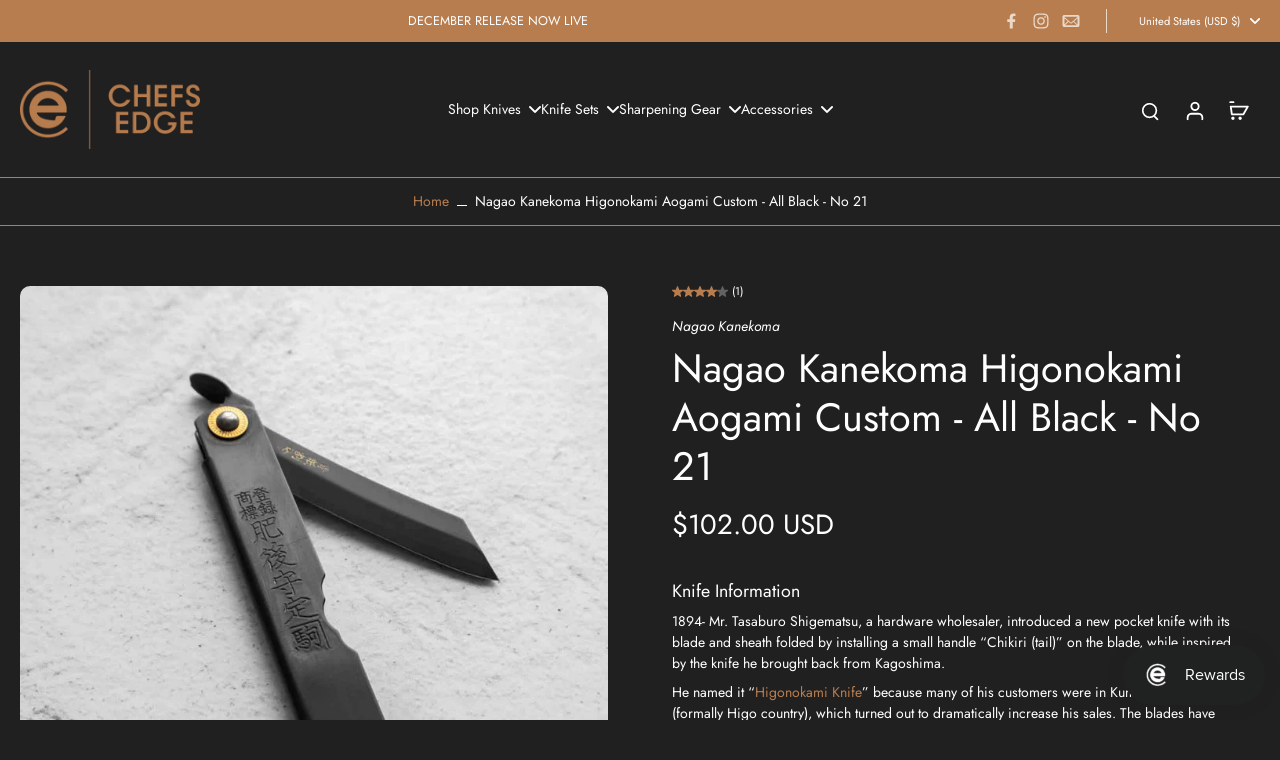

--- FILE ---
content_type: text/html; charset=utf-8
request_url: https://www.chefs-edge.com/products/nagao-kanekoma-higonokami-aogami-custom-all-black-no-21?shpxid=f3e3161a-9f5e-4979-84bf-7518d29000ee
body_size: 87480
content:
<!doctype html>
<html class="no-js modern-icon-set " lang="en">
  <head>
    <meta name="google-site-verification" content="ANp3pSgUFMeBCYAOUoZIZ1yzLnG9kHtZrlqrGRBUd6I" />
    <meta charset="utf-8">
    <meta http-equiv="X-UA-Compatible" content="IE=edge">
    <meta name="viewport" content="width=device-width, initial-scale=1.0">
    <meta name="theme-color" content="">
    
      <link rel="canonical" href="https://www.chefs-edge.com/products/nagao-kanekoma-higonokami-aogami-custom-all-black-no-21">
    
<link rel="icon" type="image/png" href="//www.chefs-edge.com/cdn/shop/files/Rewards_108_x_108_px.png?crop=center&height=32&v=1710060133&width=32"><link rel="preconnect" href="https://fonts.shopifycdn.com" crossorigin><title>
      Nagao Kanekoma Higonokami Aogami Custom - All Black - No 21
 &ndash; Chefs Edge - Handmade Japanese Kitchen Knives</title>
    
      <meta name="description" content="Knife Information 1894- Mr. Tasaburo Shigematsu, a hardware wholesaler, introduced a new pocket knife with its blade and sheath folded by installing a small handle “Chikiri (tail)” on the blade, while inspired by the knife he brought back from Kagoshima. He named it “Higonokami Knife” because many of his customers were">
    
    <link href="//www.chefs-edge.com/cdn/shop/t/100/assets/theme.css?v=44041605373672201251761796284" rel="stylesheet" type="text/css" media="all" />
    
    <link rel="preload" href="//www.chefs-edge.com/cdn/fonts/jost/jost_n4.d47a1b6347ce4a4c9f437608011273009d91f2b7.woff2" as="font" type="font/woff2" crossorigin="anonymous" />
    
    

<meta property="og:site_name" content="Chefs Edge - Handmade Japanese Kitchen Knives">
<meta property="og:url" content="https://www.chefs-edge.com/products/nagao-kanekoma-higonokami-aogami-custom-all-black-no-21">
<meta property="og:title" content="Nagao Kanekoma Higonokami Aogami Custom - All Black - No 21">
<meta property="og:type" content="product">
<meta property="og:description" content="Knife Information 1894- Mr. Tasaburo Shigematsu, a hardware wholesaler, introduced a new pocket knife with its blade and sheath folded by installing a small handle “Chikiri (tail)” on the blade, while inspired by the knife he brought back from Kagoshima. He named it “Higonokami Knife” because many of his customers were"><meta property="og:image" content="http://www.chefs-edge.com/cdn/shop/products/DSC03290.jpg?v=1664861965">
  <meta property="og:image:secure_url" content="https://www.chefs-edge.com/cdn/shop/products/DSC03290.jpg?v=1664861965">
  <meta property="og:image:width" content="1200">
  <meta property="og:image:height" content="1200"><meta property="og:price:amount" content="102.00">
  <meta property="og:price:currency" content="USD"><meta name="twitter:card" content="summary_large_image">
<meta name="twitter:title" content="Nagao Kanekoma Higonokami Aogami Custom - All Black - No 21">
<meta name="twitter:description" content="Knife Information 1894- Mr. Tasaburo Shigematsu, a hardware wholesaler, introduced a new pocket knife with its blade and sheath folded by installing a small handle “Chikiri (tail)” on the blade, while inspired by the knife he brought back from Kagoshima. He named it “Higonokami Knife” because many of his customers were">
<style data-shopify>@font-face {
  font-family: Jost;
  font-weight: 400;
  font-style: normal;
  font-display: swap;
  src: url("//www.chefs-edge.com/cdn/fonts/jost/jost_n4.d47a1b6347ce4a4c9f437608011273009d91f2b7.woff2") format("woff2"),
       url("//www.chefs-edge.com/cdn/fonts/jost/jost_n4.791c46290e672b3f85c3d1c651ef2efa3819eadd.woff") format("woff");
}

  @font-face {
  font-family: Jost;
  font-weight: 400;
  font-style: normal;
  font-display: swap;
  src: url("//www.chefs-edge.com/cdn/fonts/jost/jost_n4.d47a1b6347ce4a4c9f437608011273009d91f2b7.woff2") format("woff2"),
       url("//www.chefs-edge.com/cdn/fonts/jost/jost_n4.791c46290e672b3f85c3d1c651ef2efa3819eadd.woff") format("woff");
}

  @font-face {
  font-family: Jost;
  font-weight: 400;
  font-style: normal;
  font-display: swap;
  src: url("//www.chefs-edge.com/cdn/fonts/jost/jost_n4.d47a1b6347ce4a4c9f437608011273009d91f2b7.woff2") format("woff2"),
       url("//www.chefs-edge.com/cdn/fonts/jost/jost_n4.791c46290e672b3f85c3d1c651ef2efa3819eadd.woff") format("woff");
}

  @font-face {
  font-family: Jost;
  font-weight: 400;
  font-style: normal;
  font-display: swap;
  src: url("//www.chefs-edge.com/cdn/fonts/jost/jost_n4.d47a1b6347ce4a4c9f437608011273009d91f2b7.woff2") format("woff2"),
       url("//www.chefs-edge.com/cdn/fonts/jost/jost_n4.791c46290e672b3f85c3d1c651ef2efa3819eadd.woff") format("woff");
}

  @font-face {
  font-family: Nunito;
  font-weight: 400;
  font-style: normal;
  font-display: swap;
  src: url("//www.chefs-edge.com/cdn/fonts/nunito/nunito_n4.fc49103dc396b42cae9460289072d384b6c6eb63.woff2") format("woff2"),
       url("//www.chefs-edge.com/cdn/fonts/nunito/nunito_n4.5d26d13beeac3116db2479e64986cdeea4c8fbdd.woff") format("woff");
}


  @font-face {
  font-family: Jost;
  font-weight: 700;
  font-style: normal;
  font-display: swap;
  src: url("//www.chefs-edge.com/cdn/fonts/jost/jost_n7.921dc18c13fa0b0c94c5e2517ffe06139c3615a3.woff2") format("woff2"),
       url("//www.chefs-edge.com/cdn/fonts/jost/jost_n7.cbfc16c98c1e195f46c536e775e4e959c5f2f22b.woff") format("woff");
}

  @font-face {
  font-family: Jost;
  font-weight: 400;
  font-style: italic;
  font-display: swap;
  src: url("//www.chefs-edge.com/cdn/fonts/jost/jost_i4.b690098389649750ada222b9763d55796c5283a5.woff2") format("woff2"),
       url("//www.chefs-edge.com/cdn/fonts/jost/jost_i4.fd766415a47e50b9e391ae7ec04e2ae25e7e28b0.woff") format("woff");
}

  @font-face {
  font-family: Jost;
  font-weight: 700;
  font-style: italic;
  font-display: swap;
  src: url("//www.chefs-edge.com/cdn/fonts/jost/jost_i7.d8201b854e41e19d7ed9b1a31fe4fe71deea6d3f.woff2") format("woff2"),
       url("//www.chefs-edge.com/cdn/fonts/jost/jost_i7.eae515c34e26b6c853efddc3fc0c552e0de63757.woff") format("woff");
}
</style><link href="//www.chefs-edge.com/cdn/shop/t/100/assets/theme.css?v=44041605373672201251761796284" rel="stylesheet" type="text/css" media="all" />
<style data-shopify>:root,
  *:before {
    --base-font-size: 0.875rem;
    --font-size-medium-mobile: 0.9rem;
    --font-size-medium: 1.0rem;
    --font-size-small: 0.625rem;
    --font-size-small-mobile: 0.5625rem;
    --font-size-normal: 0.75rem;
    --font-size-normal-mobile: 0.675rem;
    --font-size-large: 1.25rem;
    --font-size-large-mobile: 1.125rem;
    --heading-highlight-font-size: 100%;
    --h1-font-size: 4.2075rem;
    --h2-font-size: 2.475rem;
    --h3-font-size: 1.485rem;
    --h4-font-size: 1.36125rem;
    --h5-font-size: 1.2375rem;
    --h6-font-size: 1.11375rem;
    --base-font-size-mobile: 0.7875rem;
    --h1-font-size-mobile: 2.10375rem;
    --h2-font-size-mobile: 1.485rem;
    --h3-font-size-mobile: 1.0395rem;
    --h4-font-size-mobile: 0.952875rem;
    --h5-font-size-mobile: 0.86625rem;
    --h6-font-size-mobile: 0.779625rem;
    --rating-star-size: 0.7rem;
    --border-radius: 6px;
    --page-width: 1400px;
    --width-countdown: 7.875rem;
    --font-menu: Jost, sans-serif;
    --font-menu-weight: 400;
    --font-menu-style: normal;
    --font-button: Jost, sans-serif;
    --font-button-weight: 400;
    --font-button-style: normal;
    --font-body-family: Jost, sans-serif;
    --font-body-style: normal;
    --font-body-weight: 400;
    --font-heading-family: Jost, sans-serif;
    --font-heading-highlight: Nunito, sans-serif;
    --font-heading-highlight-style: normal;
    --font-heading-highlight-weight: 400;
    --font-heading-style: normal;
    --font-heading-weight: 400;
    --heading-text-tranform: none;
    --advanced-sections-spacing: 0px;
    --divider-spacing: -0;

    --colors-pulse-speech: 251, 133, 0;
    --image-treatment-overlay: 0, 0, 0;
    --image-treatment-text: 255, 255, 255;
    --colors-line-and-border: 184, 125, 78;
    --colors-line-and-border-base: 184, 125, 78;
    --colors-line-header: 184, 125, 78;
    --colors-line-footer: 184, 125, 78;
    --colors-background: 33, 32, 32;
    --colors-text: 255, 255, 255;
    --colors-heading: 255, 255, 255;
    --colors-heading-base: 255, 255, 255;
    --colors-background-secondary: 33, 32, 32;
    --colors-text-secondary: 255, 255, 255;
    --colors-heading-secondary: 255, 255, 255;
    --colors-text-link: 184, 125, 78;
    --background-color:  33, 32, 32;
    --background-color-header: 33, 32, 32;
    --colors-text-header: 255, 255, 255;
    --background-color-footer: 33, 32, 32;
    --colors-text-footer: 255, 255, 255;
    --colors-heading-footer: 255, 255, 255;
    --colors-text-link-footer: 177, 120, 73;
    --color-error: 225, 43, 40;
    --color-success: 3, 135, 4;
    --colors-price: 255, 255, 255;
    --colors-price-sale: 3, 135, 4;
    --colors-button-text: 255, 255, 255;
    --colors-button: 184, 125, 78;
    --colors-button-text-hover: 255, 255, 255;
    --colors-secondary-button: 255, 255, 255;
    --colors-button-hover: rgb(177, 120, 73);
    --colors-cart: 184, 125, 78;
    --colors-cart-text: 255, 255, 255;
    --colors-icon-rating: 184, 125, 78;
    --colors-transition-arrows: 0, 0, 0;
    --color-highlight: #ffffff;
    --background-pagination-slideshow: 33, 32, 32;
    --text-color-pagination-slideshow: 255, 255, 255;
    
      --background-secondary-button: 184, 125, 78;
      --colors-line-secondary-button: 184, 125, 78;
    
    
      --button-width: 120%;
      --button-height: 100%;
      --button-transform: rotate3d(0,0,1,10deg) translate3d(-1.2em,110%,0);
      --button-transform-origin: 0% 100%;
    
    
      --height-parallax: 100%;
    
    
      --image-zoom: 1;
    
    --card-product-bg: rgba(0,0,0,0);
    --card-product-padding: 20px;
    --card-product-padding-mobile: 5px;
    --card-product-alignment: center;
    
    --width-scrollbar: 0;
    --card-product-ratio: 100.0%;
    --card-product-img-position:  absolute;
    --card-product-img-height:  0;
    --card-product-img-zoom:  unset;
    --height-header: 0px;
    --transition-card-loading: 500ms;
    --transition-card-image-hover: 400ms;
    --transition-slideshow: 500ms;
    --transition-image-hover: 500ms;
  }
  .dark,
  .dark *:before {
    --image-treatment-overlay: 0, 0, 0;
    --image-treatment-text: 255, 255, 255;
    --colors-line-and-border: 184, 125, 78;
    --colors-line-and-border-base: 184, 125, 78;
    --colors-line-header: 184, 125, 78;
    --colors-line-footer: 184, 125, 78;
    --colors-background: 33, 32, 32;
    --colors-text: 255, 255, 255;
    --colors-heading: 255, 255, 255;
    --colors-heading-base: 255, 255, 255;
    --background-color: 33, 32, 32;
    --colors-text-link: 184, 125, 78;
    --color-error: 225, 43, 40;
    --color-success: 3, 135, 4;
    --background-color-header: 33, 32, 32;
    --colors-text-header: 255, 255, 255;
    --background-color-footer: 33, 32, 32;
    --colors-text-footer: 33, 32, 32;
    --colors-heading-footer: 33, 32, 32;
    --colors-text-link-footer: 184, 125, 78;
    --colors-price: 255, 255, 255;
    --colors-price-sale: 7, 176, 8;
    --colors-button-text: 255, 255, 255;
    --colors-button: 184, 125, 78;
    --colors-button-text-hover: 255, 255, 255;
    --colors-secondary-button: 246, 246, 240;
    --colors-button-hover: rgb(181, 108, 50);
    --colors-cart: 184, 125, 78;
    --colors-cart-text: 255, 255, 255;
    --colors-background-secondary: 33, 32, 32;
    --colors-text-secondary: 255, 255, 255;
    --colors-heading-secondary: 255, 255, 255;
    --colors-icon-rating: 184, 125, 78;
    --colors-pulse-speech: 251, 133, 0;
    --colors-transition-arrows: 0, 0, 0;
    --color-highlight: #212020;
    
      --colors-line-secondary-button: 184, 125, 78;
      --background-secondary-button: 184, 125, 78;
    
    --card-product-bg: rgba(0,0,0,0);
  }
  shopify-accelerated-checkout {
    --shopify-accelerated-checkout-button-border-radius: 6px;
  }
  shopify-accelerated-checkout-cart {
    --shopify-accelerated-checkout-button-border-radius: 6px;
    --shopify-accelerated-checkout-inline-alignment: end;
    --shopify-accelerated-checkout-button-block-size: 48px;
    --shopify-accelerated-checkout-button-inline-size: 48px;
  }
  
    [role="button"],
    [type="button"],
    .button {
      color: rgb(var(--colors-button-text-hover));
    }
    button.button-solid,
    .button.button-solid {
      border: none;
      background-color: var(--colors-button-hover);
    }
    button.button-disable-effect,
    .button.button-disable-effect,
    .payment-button .shopify-payment-button__button--unbranded {
      color: rgba(var(--colors-button-text-hover));
      background-color: var(--colors-button-hover);
    }
    .button-action {
      border: none;
      color: rgba(var(--colors-button-text-hover));
      background-color: var(--colors-button-hover);
    }
  
  [role="button"],
  [type="button"],
  .button {
    direction: ltr;
  }
  .header, .header *::before {
    --colors-text: var(--colors-text-header);
    --colors-heading: var(--colors-text-header);
    --colors-price: var(--colors-text-header);
    --colors-line-and-border: var(--colors-line-header);
  }
  #sticky-header-content .divider {
    --colors-line-and-border: var(--colors-line-header);
  }
  .paginate-slide-image {
    background: rgba(var(--background-pagination-slideshow));
    color: rgba(var(--text-color-pagination-slideshow));
  }

  @media (min-width: 1024px) {
    .paginate-slide-image {
      color: rgba(var(--text-color-pagination-slideshow));
    }
    .paginate-slide-image:hover {
      color: rgba(var(--text-color-pagination-slideshow));
    }
  }

  .section-quick-links,
  .section-quick-links *::before,
  .section-footer,
  .section-footer *::before {
    --colors-text: var(--colors-text-footer);
    --colors-heading: var(--colors-heading-footer);
    --colors-text-link: var(--colors-text-link-footer);
    --colors-line-and-border: var(--colors-line-footer);
  }
  .sticky-header {
    --font-body-weight: 700;
  }

  .scrollbar-horizontal {
    position: relative;
    -ms-overflow-style: none;
  }
  .scrollbar-horizontal::-webkit-scrollbar-track {
    background-color: #ececec;
  }
  .scrollbar-horizontal::-webkit-scrollbar {
    height: 3px;
  }

  .scrollbar-horizontal::-webkit-scrollbar-track {
    -webkit-box-shadow: inset 0 0 0px rgba(0, 0, 0, 0);
  }

  .scrollbar-horizontal::-webkit-scrollbar-thumb {
    visibility: visible;
    background-color: #747474;
  }

  .scrollbar-horizontal::-webkit-scrollbar-thumb:hover {
    background-color: #747474;
  }
  body.scrollbar-body::-webkit-scrollbar{
    width: 3px;
  }
  .scrollbar-body::-webkit-scrollbar-track{
    background: #ececec;
  }
  .scrollbar-horizontal {
    position: relative;
    -ms-overflow-style: none;
  }
  .scrollbar-horizontal::-webkit-scrollbar-track {
    background-color: #ececec;
  }
  .scrollbar-horizontal::-webkit-scrollbar {
    height: 3px;
  }

  .scrollbar-horizontal::-webkit-scrollbar-track {
    -webkit-box-shadow: inset 0 0 0px rgba(0, 0, 0, 0);
  }

  .scrollbar-horizontal::-webkit-scrollbar-thumb {
    visibility: visible;
    background-color: #747474;
  }

  .scrollbar-horizontal::-webkit-scrollbar-thumb:hover {
    background-color: #747474;
  }
  .scrollbar-body::-webkit-scrollbar{
    width: 3px;
  }
  .scrollbar-body::-webkit-scrollbar-track{
    background: #ececec;
  }
  .scrollbar-body.scrollbar-visible:active::-webkit-scrollbar-thumb,
  .scrollbar-body.scrollbar-visible:focus::-webkit-scrollbar-thumb,
  .scrollbar-body.scrollbar-visible:hover::-webkit-scrollbar-thumb {
    background: #747474;
    visibility: visible;
  }
  .scrollbar-body.scrollbar-visible::-webkit-scrollbar-track{
    background: transparent;
  }
  .scrollbar-body.scrollbar-visible::-webkit-scrollbar-thumb{
    background: transparent;
    visibility: visible;
  }
  .scrollbar-body::-webkit-scrollbar-thumb{
    background: #747474;
  }
  .animate-scroll-banner {
    animation: scrollX var(--duration, 10s) linear infinite var(--play-state, running) var(--direction);
  }
  .padding-scrollbar, .padding-scrollbar-header {
    padding-right: min(var(--width-scrollbar), 20px);
  }
  .rtl .padding-scrollbar-header {
    padding-left: min(var(--width-scrollbar), 20px);
    padding-right: 0;
  }
  
  
  .des-block iframe {
    width: 100%;
    height: 100%;
  }
  .toggle-compare  + label span:first-child,
  .toggle-compare:checked + label span:last-child {
    display: block
  }
  .toggle-compare  + label span:last-child,
  .toggle-compare:checked + label span:first-child {
    display: none;
  }
  .card-product:not(.recommendations) {}
  .dark .card-product:not(.recommendations) {background: transparent;}
  .card-product:not(.recommendations) .card-info,
  .card-product:not(.recommendations) .x-variants-data {
    padding-left: 5px;
    padding-right: 5px;
  }
  .card-product:not(.recommendations) .card-info .x-variants-data
  {
    padding-left: 0;
    padding-right: 0;
  }
  .card-product-slideshow {
      background: #212020;}
  .dark .card-product-slideshow {
      background: #212020;}
  button[class*='shopify-payment-button__more-options'] {
    color: rgba(var(--colors-text));
  }
  .group-discount:before,.group-discount:after {
    background-color: rgba(var(--colors-price-sale), 5%);
    content: "";
    position: absolute;
    right: 100%;
    height: 100%;
    top: 0;
    width: 1.25rem;
  }
  .shipping_insurance.group-discount:before,.shipping_insurance.group-discount:after {
    background-color: rgb(var(--colors-background-secondary));
  }
  .group-discount:after {
    left: 100%;
    right: auto;
  }
  @media (min-width: 768px){
    .list-layout .card-product:not(.recommendations) {
      padding-bottom: 0;
    }
    .list-layout .card-product:not(.recommendations) .card-info,
    .list-layout .card-product:not(.recommendations) .x-variants-data{
      padding-left: 0;
      padding-right: 0;
    }
    shopify-accelerated-checkout-cart {
    --shopify-accelerated-checkout-button-block-size: 46px;
    --shopify-accelerated-checkout-button-inline-size: 46px;
  }
  }
  @media (min-width: 1024px){
    .group-discount:before,.group-discount:after {
       width: 0;
    }
    .payment-button .shopify-payment-button__button--unbranded {
      color: rgb(var(--colors-button-text));
      background: rgba(var(--colors-button));
    }
    .card-product:not(.recommendations) .card-info,
    .card-product:not(.recommendations) .x-variants-data {
      padding-left: 20px;
      padding-right: 20px;
    }
    [role="button"],
    [type="button"],
    .button {
      color: rgba(var(--colors-button-text));
    }
    button.button-solid,
    .button.button-solid {
      border: none;
      box-shadow: none;
      color: rgb(var(--colors-button-text));
      background-color: rgba(var(--colors-button));
      overflow: hidden;
      background-origin: border-box;
    }
    button.button-solid:hover,
    .button.button-solid:hover {
      
      transition-delay: 0.5s;
      
      transition-property: background-color;
      background-color: var(--colors-button-hover);
      color: rgba(var(--colors-button-text-hover));
      background-origin: border-box;
    }
    .button-action {
      border: none;
      color: rgba(var(--colors-button-text-hover));
      background-color: var(--colors-button-hover);
    }
    button.button-disable-effect,
    .button.button-disable-effect {
      color: rgb(var(--colors-button-text));
      background-color: rgba(var(--colors-button));
    }
    button.button-disable-effect:hover,
    .button.button-disable-effect:hover {
      color: rgba(var(--colors-button-text-hover));
      background-color: var(--colors-button-hover);
    }
    
      button.button-solid:before,
      .button.button-solid:before {
        content: "";
        z-index: -1;
        position: absolute;
        top: 0;
        right: 0;
        bottom: 0;
        left: 0;
        width: var(--button-width);
        height: var(--button-height);
        background-color: var(--colors-button-hover);
        backface-visibility: hidden;
        will-change: transform;
        transform: var(--button-transform);
        transform-origin: var(--button-transform-origin);
        transition: transform 0.5s ease;
      }
      button.button-solid:hover:before,
      .button.button-solid:hover:before {
        transform: rotate3d(0,0,1,0) translateZ(0);
      }
    
    
  }
  .inventory-low-stock-status {
    
      --stock-color: rgba(191, 18, 42);
    
      color: var(--stock-color);
    }
  .dark .inventory-low-stock-status {
    
      --stock-color: rgba(191, 18, 42);
    
  }
  .inventory-in-stock-status {
    
      --stock-color: rgba(107, 118, 45);
    
      color: var(--stock-color);
  }
  .dark .inventory-in-stock-status {
    
      --stock-color: rgba(133, 143, 77);
    
  }
  .inventory-out-of-stock-status {
    
      --stock-color: rgba(118, 116, 116);
    
      color: var(--stock-color);
  }
  .dark .inventory-out-of-stock-status {
    
      --stock-color: rgba(134, 127, 127);
    
  }
  .inventory-status {
    background-color: var(--stock-color);
  }
  .card-testimonial {
      background: #212020;}
  .dark .card-testimonial {
      background: #212020;}div[data-block-handle="featured_carousel"] {
      width: 100%;
      direction: ltr;
    }/* App Shopify Subscription */
  .shopify_subscriptions_app_policy a {
    position: relative;
    margin-top: .5rem;
    margin-bottom: .5rem;
    color: rgba(var(--colors-text-link)) !important;
    text-decoration-thickness: 1px;
    background: linear-gradient(to right, rgba(0, 0, 0, 0), rgba(0, 0, 0, 0)), linear-gradient(to right, rgba(var(--colors-text-link), 1), rgba(var(--colors-text-link), 1), rgba(var(--colors-text-link), 1));
    background-size: 100% 0.1em, 0 0.1em;
    background-position: 100% 100%,100% 100%;
    background-repeat: no-repeat;
    transition: background-size 250ms;
  }
  .shopify_subscriptions_app_policy:after {
    clear: both;
    content: var(--tw-content);
    display: block;
  }
  @media (min-width: 1024px) {
    .shopify_subscriptions_app_policy a:hover {
      background-size: 0 .1em, 100% .1em;
      background-position: 100% 100%, 0% 100%;
    }
  }

  /* Recurpay Subscription App */
  #recurpay-account-widget {
    margin-top: 1rem;
  }
  .rtl .recurpay__widget .recurpay__group_frequency .recurpay__frequency_label_title {
    padding-right: 10px;
    right: 0.25rem;
  }
  .rtl .recurpay__widget .recurpay__group_title {
    text-align: right;
    margin-right: 0;
    margin-left: 0.5em;
  }
  .rtl .recurpay__widget .recurpay__group_subtitle {
    text-align: right;
  }
  .rtl .recurpay__widget .recurpay__description {
    text-align: right;
  }
  .rtl .recurpay__widget .recurpay__radio_group {
    margin-right: 0;
    margin-left: 10px;
  }
  .rtl .recurpay__widget .recurpay__offer_saving_message {
    padding-right: 10px;
    padding-left: 0;
  }
  .rtl .recurpay__widget .recurpay__offer_wrapper svg {
    margin-right: 0;
    margin-left: 10px;
  }
  .rtl .recurpay__widget .recurpay__group_frequency .recurpay__frequency_label_title:before {
    left: 0.5em;
    margin-right: -50%;
    right: auto;
    margin-left: 0
  }
  .rtl .recurpay__widget .recurpay__group_frequency .recurpay__frequency_label_title:after {
    right: 0.5em;
    left: auto;
    margin-left: 0;
  }
  .rtl .upgrade-subscription-cart .upgrade-icon-wrapper {
    text-align: right;
  }

  /* Seal Subscriptions */
  .sls-widget-branding {
    z-index: 20 !important;
  }
  .card .sealsubs-target-element, .card-product-fbt .sealsubs-target-element {
    display: none !important;
  }
  .seal-portal-link a {
    position: relative;
    margin-top: .5rem;
    margin-bottom: .5rem;
    color: rgba(var(--colors-text-link)) !important;
    text-decoration-thickness: 1px;
    background: linear-gradient(to right, rgba(0, 0, 0, 0), rgba(0, 0, 0, 0)), linear-gradient(to right, rgba(var(--colors-text-link), 1), rgba(var(--colors-text-link), 1), rgba(var(--colors-text-link), 1));
    background-size: 100% 0.1em, 0 0.1em;
    background-position: 100% 100%,100% 100%;
    background-repeat: no-repeat;
    transition: background-size 250ms;
  }
  .seal-portal-link:after {
    clear: both;
    content: var(--tw-content);
    display: block;
  }
  @media (min-width: 1024px) {
    .seal-portal-link a:hover {
      background-size: 0 .1em, 100% .1em;
      background-position: 100% 100%, 0% 100%;
    }
  }
  .rtl .sealsubs-container {
    text-align: right;
  }
  .x-card-title {
    font-size: 0.9rem;
    font-family: var(--font-heading-family);
    font-weight: var(--font-heading-weight);
  }
  .x-card-price {
    font-size: 0.9rem;
    font-family: var(--font-body-family);
    font-weight: var(--font-body-weight);
  }
  @media (min-width: 768px) {
    .x-card-title {
      font-size: 1.0rem;
    }
    .x-card-price {
      font-size: 1.0rem;
    }
  }
  .back{
    position: absolute;
    top: 50%;
    left: 50%;
    white-space: nowrap;
    opacity: 0;
    transform: translate(-50%, -50%) translateY(100%) translateZ(0);
    transition-behavior: normal, normal;
    transition-duration: 0.6s, 0.6s;
    transition-timing-function: cubic-bezier(0.165, 0.84, 0.44, 1), cubic-bezier(0.165, 0.84, 0.44, 1);
    transition-delay: 0s, 0s;
    transition-property: transform, opacity;
  }
  .front{
    transform: translateZ(0);
    transition-behavior: normal, normal;
    transition-duration: 0.6s, 0.6s;
    transition-timing-function: cubic-bezier(0.165, 0.84, 0.44, 1), cubic-bezier(0.165, 0.84, 0.44, 1);
    transition-delay: 0s, 0s;
    transition-property: transform, opacity;
    border-bottom: 1px solid transparent;
  }
  .flip-container:hover .front{
    opacity: 0;
    transform: translateY(-100%) translateZ(0);
  }
  .flip-container:hover .back{
    opacity: 1;
    transform: translate(-50%, -50%) translateY(0%) translateZ(0);
    border-bottom: 1px solid rgba(var(--colors-text-link));
  }
  .dbtap-overlay{
    display: none
  }
  @media (max-width: 1024px) and (pointer: coarse) and (hover: none) {
    .dbtap-overlay{
      display: block
    }
  }</style>
    
    <script>window.performance && window.performance.mark && window.performance.mark('shopify.content_for_header.start');</script><meta name="facebook-domain-verification" content="tnxknviqk5n8snziowtkyp7sz25r30">
<meta id="shopify-digital-wallet" name="shopify-digital-wallet" content="/55291805902/digital_wallets/dialog">
<meta name="shopify-checkout-api-token" content="def21c9ae48c0be2c5f42df2e83375a1">
<meta id="in-context-paypal-metadata" data-shop-id="55291805902" data-venmo-supported="false" data-environment="production" data-locale="en_US" data-paypal-v4="true" data-currency="USD">
<link rel="alternate" hreflang="x-default" href="https://www.chefs-edge.com.au/products/nagao-kanekoma-higonokami-aogami-custom-all-black-no-21">
<link rel="alternate" hreflang="en-CA" href="https://chefsedge.com.au/products/nagao-kanekoma-higonokami-aogami-custom-all-black-no-21">
<link rel="alternate" hreflang="en-CY" href="https://chefsedge.com.au/products/nagao-kanekoma-higonokami-aogami-custom-all-black-no-21">
<link rel="alternate" hreflang="en-AE" href="https://chefsedge.com.au/products/nagao-kanekoma-higonokami-aogami-custom-all-black-no-21">
<link rel="alternate" hreflang="en-TR" href="https://chefsedge.com.au/products/nagao-kanekoma-higonokami-aogami-custom-all-black-no-21">
<link rel="alternate" hreflang="en-SG" href="https://chefsedge.com.au/products/nagao-kanekoma-higonokami-aogami-custom-all-black-no-21">
<link rel="alternate" hreflang="en-ZA" href="https://chefsedge.com.au/products/nagao-kanekoma-higonokami-aogami-custom-all-black-no-21">
<link rel="alternate" hreflang="en-CN" href="https://chefsedge.com.au/products/nagao-kanekoma-higonokami-aogami-custom-all-black-no-21">
<link rel="alternate" hreflang="en-HK" href="https://chefsedge.com.au/products/nagao-kanekoma-higonokami-aogami-custom-all-black-no-21">
<link rel="alternate" hreflang="en-IN" href="https://chefsedge.com.au/products/nagao-kanekoma-higonokami-aogami-custom-all-black-no-21">
<link rel="alternate" hreflang="en-ID" href="https://chefsedge.com.au/products/nagao-kanekoma-higonokami-aogami-custom-all-black-no-21">
<link rel="alternate" hreflang="en-MY" href="https://chefsedge.com.au/products/nagao-kanekoma-higonokami-aogami-custom-all-black-no-21">
<link rel="alternate" hreflang="en-PK" href="https://chefsedge.com.au/products/nagao-kanekoma-higonokami-aogami-custom-all-black-no-21">
<link rel="alternate" hreflang="en-QA" href="https://chefsedge.com.au/products/nagao-kanekoma-higonokami-aogami-custom-all-black-no-21">
<link rel="alternate" hreflang="en-LK" href="https://chefsedge.com.au/products/nagao-kanekoma-higonokami-aogami-custom-all-black-no-21">
<link rel="alternate" hreflang="en-TW" href="https://chefsedge.com.au/products/nagao-kanekoma-higonokami-aogami-custom-all-black-no-21">
<link rel="alternate" hreflang="en-TH" href="https://chefsedge.com.au/products/nagao-kanekoma-higonokami-aogami-custom-all-black-no-21">
<link rel="alternate" hreflang="en-VN" href="https://chefsedge.com.au/products/nagao-kanekoma-higonokami-aogami-custom-all-black-no-21">
<link rel="alternate" hreflang="en-AR" href="https://chefsedge.com.au/products/nagao-kanekoma-higonokami-aogami-custom-all-black-no-21">
<link rel="alternate" hreflang="en-CL" href="https://chefsedge.com.au/products/nagao-kanekoma-higonokami-aogami-custom-all-black-no-21">
<link rel="alternate" hreflang="en-CO" href="https://chefsedge.com.au/products/nagao-kanekoma-higonokami-aogami-custom-all-black-no-21">
<link rel="alternate" hreflang="en-EC" href="https://chefsedge.com.au/products/nagao-kanekoma-higonokami-aogami-custom-all-black-no-21">
<link rel="alternate" hreflang="en-UY" href="https://chefsedge.com.au/products/nagao-kanekoma-higonokami-aogami-custom-all-black-no-21">
<link rel="alternate" hreflang="en-MA" href="https://chefsedge.com.au/products/nagao-kanekoma-higonokami-aogami-custom-all-black-no-21">
<link rel="alternate" hreflang="en-ZW" href="https://chefsedge.com.au/products/nagao-kanekoma-higonokami-aogami-custom-all-black-no-21">
<link rel="alternate" hreflang="en-GB" href="https://www.chefs-edge.co.uk/products/nagao-kanekoma-higonokami-aogami-custom-all-black-no-21">
<link rel="alternate" hreflang="en-US" href="https://www.chefs-edge.com/products/nagao-kanekoma-higonokami-aogami-custom-all-black-no-21">
<link rel="alternate" hreflang="en-NZ" href="https://www.chefs-edge.co.nz/products/nagao-kanekoma-higonokami-aogami-custom-all-black-no-21">
<link rel="alternate" type="application/json+oembed" href="https://www.chefs-edge.com/products/nagao-kanekoma-higonokami-aogami-custom-all-black-no-21.oembed">
<script async="async" src="/checkouts/internal/preloads.js?locale=en-US"></script>
<link rel="preconnect" href="https://shop.app" crossorigin="anonymous">
<script async="async" src="https://shop.app/checkouts/internal/preloads.js?locale=en-US&shop_id=55291805902" crossorigin="anonymous"></script>
<script id="apple-pay-shop-capabilities" type="application/json">{"shopId":55291805902,"countryCode":"AU","currencyCode":"USD","merchantCapabilities":["supports3DS"],"merchantId":"gid:\/\/shopify\/Shop\/55291805902","merchantName":"Chefs Edge - Handmade Japanese Kitchen Knives","requiredBillingContactFields":["postalAddress","email","phone"],"requiredShippingContactFields":["postalAddress","email","phone"],"shippingType":"shipping","supportedNetworks":["visa","masterCard"],"total":{"type":"pending","label":"Chefs Edge - Handmade Japanese Kitchen Knives","amount":"1.00"},"shopifyPaymentsEnabled":true,"supportsSubscriptions":true}</script>
<script id="shopify-features" type="application/json">{"accessToken":"def21c9ae48c0be2c5f42df2e83375a1","betas":["rich-media-storefront-analytics"],"domain":"www.chefs-edge.com","predictiveSearch":true,"shopId":55291805902,"locale":"en"}</script>
<script>var Shopify = Shopify || {};
Shopify.shop = "chefs-edgeau.myshopify.com";
Shopify.locale = "en";
Shopify.currency = {"active":"USD","rate":"0.68504628"};
Shopify.country = "US";
Shopify.theme = {"name":"Post Sale - Updated Theme Version 09\/09\/2025","id":136334508238,"schema_name":"Eurus","schema_version":"9.3.0","theme_store_id":2048,"role":"main"};
Shopify.theme.handle = "null";
Shopify.theme.style = {"id":null,"handle":null};
Shopify.cdnHost = "www.chefs-edge.com/cdn";
Shopify.routes = Shopify.routes || {};
Shopify.routes.root = "/";</script>
<script type="module">!function(o){(o.Shopify=o.Shopify||{}).modules=!0}(window);</script>
<script>!function(o){function n(){var o=[];function n(){o.push(Array.prototype.slice.apply(arguments))}return n.q=o,n}var t=o.Shopify=o.Shopify||{};t.loadFeatures=n(),t.autoloadFeatures=n()}(window);</script>
<script>
  window.ShopifyPay = window.ShopifyPay || {};
  window.ShopifyPay.apiHost = "shop.app\/pay";
  window.ShopifyPay.redirectState = null;
</script>
<script id="shop-js-analytics" type="application/json">{"pageType":"product"}</script>
<script defer="defer" async type="module" src="//www.chefs-edge.com/cdn/shopifycloud/shop-js/modules/v2/client.init-shop-cart-sync_DtuiiIyl.en.esm.js"></script>
<script defer="defer" async type="module" src="//www.chefs-edge.com/cdn/shopifycloud/shop-js/modules/v2/chunk.common_CUHEfi5Q.esm.js"></script>
<script type="module">
  await import("//www.chefs-edge.com/cdn/shopifycloud/shop-js/modules/v2/client.init-shop-cart-sync_DtuiiIyl.en.esm.js");
await import("//www.chefs-edge.com/cdn/shopifycloud/shop-js/modules/v2/chunk.common_CUHEfi5Q.esm.js");

  window.Shopify.SignInWithShop?.initShopCartSync?.({"fedCMEnabled":true,"windoidEnabled":true});

</script>
<script>
  window.Shopify = window.Shopify || {};
  if (!window.Shopify.featureAssets) window.Shopify.featureAssets = {};
  window.Shopify.featureAssets['shop-js'] = {"shop-cart-sync":["modules/v2/client.shop-cart-sync_DFoTY42P.en.esm.js","modules/v2/chunk.common_CUHEfi5Q.esm.js"],"init-fed-cm":["modules/v2/client.init-fed-cm_D2UNy1i2.en.esm.js","modules/v2/chunk.common_CUHEfi5Q.esm.js"],"init-shop-email-lookup-coordinator":["modules/v2/client.init-shop-email-lookup-coordinator_BQEe2rDt.en.esm.js","modules/v2/chunk.common_CUHEfi5Q.esm.js"],"shop-cash-offers":["modules/v2/client.shop-cash-offers_3CTtReFF.en.esm.js","modules/v2/chunk.common_CUHEfi5Q.esm.js","modules/v2/chunk.modal_BewljZkx.esm.js"],"shop-button":["modules/v2/client.shop-button_C6oxCjDL.en.esm.js","modules/v2/chunk.common_CUHEfi5Q.esm.js"],"init-windoid":["modules/v2/client.init-windoid_5pix8xhK.en.esm.js","modules/v2/chunk.common_CUHEfi5Q.esm.js"],"avatar":["modules/v2/client.avatar_BTnouDA3.en.esm.js"],"init-shop-cart-sync":["modules/v2/client.init-shop-cart-sync_DtuiiIyl.en.esm.js","modules/v2/chunk.common_CUHEfi5Q.esm.js"],"shop-toast-manager":["modules/v2/client.shop-toast-manager_BYv_8cH1.en.esm.js","modules/v2/chunk.common_CUHEfi5Q.esm.js"],"pay-button":["modules/v2/client.pay-button_FnF9EIkY.en.esm.js","modules/v2/chunk.common_CUHEfi5Q.esm.js"],"shop-login-button":["modules/v2/client.shop-login-button_CH1KUpOf.en.esm.js","modules/v2/chunk.common_CUHEfi5Q.esm.js","modules/v2/chunk.modal_BewljZkx.esm.js"],"init-customer-accounts-sign-up":["modules/v2/client.init-customer-accounts-sign-up_aj7QGgYS.en.esm.js","modules/v2/client.shop-login-button_CH1KUpOf.en.esm.js","modules/v2/chunk.common_CUHEfi5Q.esm.js","modules/v2/chunk.modal_BewljZkx.esm.js"],"init-shop-for-new-customer-accounts":["modules/v2/client.init-shop-for-new-customer-accounts_NbnYRf_7.en.esm.js","modules/v2/client.shop-login-button_CH1KUpOf.en.esm.js","modules/v2/chunk.common_CUHEfi5Q.esm.js","modules/v2/chunk.modal_BewljZkx.esm.js"],"init-customer-accounts":["modules/v2/client.init-customer-accounts_ppedhqCH.en.esm.js","modules/v2/client.shop-login-button_CH1KUpOf.en.esm.js","modules/v2/chunk.common_CUHEfi5Q.esm.js","modules/v2/chunk.modal_BewljZkx.esm.js"],"shop-follow-button":["modules/v2/client.shop-follow-button_CMIBBa6u.en.esm.js","modules/v2/chunk.common_CUHEfi5Q.esm.js","modules/v2/chunk.modal_BewljZkx.esm.js"],"lead-capture":["modules/v2/client.lead-capture_But0hIyf.en.esm.js","modules/v2/chunk.common_CUHEfi5Q.esm.js","modules/v2/chunk.modal_BewljZkx.esm.js"],"checkout-modal":["modules/v2/client.checkout-modal_BBxc70dQ.en.esm.js","modules/v2/chunk.common_CUHEfi5Q.esm.js","modules/v2/chunk.modal_BewljZkx.esm.js"],"shop-login":["modules/v2/client.shop-login_hM3Q17Kl.en.esm.js","modules/v2/chunk.common_CUHEfi5Q.esm.js","modules/v2/chunk.modal_BewljZkx.esm.js"],"payment-terms":["modules/v2/client.payment-terms_CAtGlQYS.en.esm.js","modules/v2/chunk.common_CUHEfi5Q.esm.js","modules/v2/chunk.modal_BewljZkx.esm.js"]};
</script>
<script>(function() {
  var isLoaded = false;
  function asyncLoad() {
    if (isLoaded) return;
    isLoaded = true;
    var urls = ["https:\/\/multifbpixels.website\/addPixelCode.js?access_token=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\u0026server=https:\/\/multifbpixels.website\/\u0026shop=chefs-edgeau.myshopify.com","https:\/\/static.returngo.ai\/master.returngo.ai\/returngo.min.js?shop=chefs-edgeau.myshopify.com","https:\/\/shopify-extension.getredo.com\/main.js?widget_id=r674dho5fevvsf8\u0026shop=chefs-edgeau.myshopify.com"];
    for (var i = 0; i < urls.length; i++) {
      var s = document.createElement('script');
      s.type = 'text/javascript';
      s.async = true;
      s.src = urls[i];
      var x = document.getElementsByTagName('script')[0];
      x.parentNode.insertBefore(s, x);
    }
  };
  if(window.attachEvent) {
    window.attachEvent('onload', asyncLoad);
  } else {
    window.addEventListener('load', asyncLoad, false);
  }
})();</script>
<script id="__st">var __st={"a":55291805902,"offset":28800,"reqid":"140fa4de-91e3-4dec-9271-9e78f5978460-1767081281","pageurl":"www.chefs-edge.com\/products\/nagao-kanekoma-higonokami-aogami-custom-all-black-no-21?shpxid=f3e3161a-9f5e-4979-84bf-7518d29000ee","u":"5464471cdb87","p":"product","rtyp":"product","rid":7103795003598};</script>
<script>window.ShopifyPaypalV4VisibilityTracking = true;</script>
<script id="captcha-bootstrap">!function(){'use strict';const t='contact',e='account',n='new_comment',o=[[t,t],['blogs',n],['comments',n],[t,'customer']],c=[[e,'customer_login'],[e,'guest_login'],[e,'recover_customer_password'],[e,'create_customer']],r=t=>t.map((([t,e])=>`form[action*='/${t}']:not([data-nocaptcha='true']) input[name='form_type'][value='${e}']`)).join(','),a=t=>()=>t?[...document.querySelectorAll(t)].map((t=>t.form)):[];function s(){const t=[...o],e=r(t);return a(e)}const i='password',u='form_key',d=['recaptcha-v3-token','g-recaptcha-response','h-captcha-response',i],f=()=>{try{return window.sessionStorage}catch{return}},m='__shopify_v',_=t=>t.elements[u];function p(t,e,n=!1){try{const o=window.sessionStorage,c=JSON.parse(o.getItem(e)),{data:r}=function(t){const{data:e,action:n}=t;return t[m]||n?{data:e,action:n}:{data:t,action:n}}(c);for(const[e,n]of Object.entries(r))t.elements[e]&&(t.elements[e].value=n);n&&o.removeItem(e)}catch(o){console.error('form repopulation failed',{error:o})}}const l='form_type',E='cptcha';function T(t){t.dataset[E]=!0}const w=window,h=w.document,L='Shopify',v='ce_forms',y='captcha';let A=!1;((t,e)=>{const n=(g='f06e6c50-85a8-45c8-87d0-21a2b65856fe',I='https://cdn.shopify.com/shopifycloud/storefront-forms-hcaptcha/ce_storefront_forms_captcha_hcaptcha.v1.5.2.iife.js',D={infoText:'Protected by hCaptcha',privacyText:'Privacy',termsText:'Terms'},(t,e,n)=>{const o=w[L][v],c=o.bindForm;if(c)return c(t,g,e,D).then(n);var r;o.q.push([[t,g,e,D],n]),r=I,A||(h.body.append(Object.assign(h.createElement('script'),{id:'captcha-provider',async:!0,src:r})),A=!0)});var g,I,D;w[L]=w[L]||{},w[L][v]=w[L][v]||{},w[L][v].q=[],w[L][y]=w[L][y]||{},w[L][y].protect=function(t,e){n(t,void 0,e),T(t)},Object.freeze(w[L][y]),function(t,e,n,w,h,L){const[v,y,A,g]=function(t,e,n){const i=e?o:[],u=t?c:[],d=[...i,...u],f=r(d),m=r(i),_=r(d.filter((([t,e])=>n.includes(e))));return[a(f),a(m),a(_),s()]}(w,h,L),I=t=>{const e=t.target;return e instanceof HTMLFormElement?e:e&&e.form},D=t=>v().includes(t);t.addEventListener('submit',(t=>{const e=I(t);if(!e)return;const n=D(e)&&!e.dataset.hcaptchaBound&&!e.dataset.recaptchaBound,o=_(e),c=g().includes(e)&&(!o||!o.value);(n||c)&&t.preventDefault(),c&&!n&&(function(t){try{if(!f())return;!function(t){const e=f();if(!e)return;const n=_(t);if(!n)return;const o=n.value;o&&e.removeItem(o)}(t);const e=Array.from(Array(32),(()=>Math.random().toString(36)[2])).join('');!function(t,e){_(t)||t.append(Object.assign(document.createElement('input'),{type:'hidden',name:u})),t.elements[u].value=e}(t,e),function(t,e){const n=f();if(!n)return;const o=[...t.querySelectorAll(`input[type='${i}']`)].map((({name:t})=>t)),c=[...d,...o],r={};for(const[a,s]of new FormData(t).entries())c.includes(a)||(r[a]=s);n.setItem(e,JSON.stringify({[m]:1,action:t.action,data:r}))}(t,e)}catch(e){console.error('failed to persist form',e)}}(e),e.submit())}));const S=(t,e)=>{t&&!t.dataset[E]&&(n(t,e.some((e=>e===t))),T(t))};for(const o of['focusin','change'])t.addEventListener(o,(t=>{const e=I(t);D(e)&&S(e,y())}));const B=e.get('form_key'),M=e.get(l),P=B&&M;t.addEventListener('DOMContentLoaded',(()=>{const t=y();if(P)for(const e of t)e.elements[l].value===M&&p(e,B);[...new Set([...A(),...v().filter((t=>'true'===t.dataset.shopifyCaptcha))])].forEach((e=>S(e,t)))}))}(h,new URLSearchParams(w.location.search),n,t,e,['guest_login'])})(!0,!0)}();</script>
<script integrity="sha256-4kQ18oKyAcykRKYeNunJcIwy7WH5gtpwJnB7kiuLZ1E=" data-source-attribution="shopify.loadfeatures" defer="defer" src="//www.chefs-edge.com/cdn/shopifycloud/storefront/assets/storefront/load_feature-a0a9edcb.js" crossorigin="anonymous"></script>
<script crossorigin="anonymous" defer="defer" src="//www.chefs-edge.com/cdn/shopifycloud/storefront/assets/shopify_pay/storefront-65b4c6d7.js?v=20250812"></script>
<script data-source-attribution="shopify.dynamic_checkout.dynamic.init">var Shopify=Shopify||{};Shopify.PaymentButton=Shopify.PaymentButton||{isStorefrontPortableWallets:!0,init:function(){window.Shopify.PaymentButton.init=function(){};var t=document.createElement("script");t.src="https://www.chefs-edge.com/cdn/shopifycloud/portable-wallets/latest/portable-wallets.en.js",t.type="module",document.head.appendChild(t)}};
</script>
<script data-source-attribution="shopify.dynamic_checkout.buyer_consent">
  function portableWalletsHideBuyerConsent(e){var t=document.getElementById("shopify-buyer-consent"),n=document.getElementById("shopify-subscription-policy-button");t&&n&&(t.classList.add("hidden"),t.setAttribute("aria-hidden","true"),n.removeEventListener("click",e))}function portableWalletsShowBuyerConsent(e){var t=document.getElementById("shopify-buyer-consent"),n=document.getElementById("shopify-subscription-policy-button");t&&n&&(t.classList.remove("hidden"),t.removeAttribute("aria-hidden"),n.addEventListener("click",e))}window.Shopify?.PaymentButton&&(window.Shopify.PaymentButton.hideBuyerConsent=portableWalletsHideBuyerConsent,window.Shopify.PaymentButton.showBuyerConsent=portableWalletsShowBuyerConsent);
</script>
<script>
  function portableWalletsCleanup(e){e&&e.src&&console.error("Failed to load portable wallets script "+e.src);var t=document.querySelectorAll("shopify-accelerated-checkout .shopify-payment-button__skeleton, shopify-accelerated-checkout-cart .wallet-cart-button__skeleton"),e=document.getElementById("shopify-buyer-consent");for(let e=0;e<t.length;e++)t[e].remove();e&&e.remove()}function portableWalletsNotLoadedAsModule(e){e instanceof ErrorEvent&&"string"==typeof e.message&&e.message.includes("import.meta")&&"string"==typeof e.filename&&e.filename.includes("portable-wallets")&&(window.removeEventListener("error",portableWalletsNotLoadedAsModule),window.Shopify.PaymentButton.failedToLoad=e,"loading"===document.readyState?document.addEventListener("DOMContentLoaded",window.Shopify.PaymentButton.init):window.Shopify.PaymentButton.init())}window.addEventListener("error",portableWalletsNotLoadedAsModule);
</script>

<script type="module" src="https://www.chefs-edge.com/cdn/shopifycloud/portable-wallets/latest/portable-wallets.en.js" onError="portableWalletsCleanup(this)" crossorigin="anonymous"></script>
<script nomodule>
  document.addEventListener("DOMContentLoaded", portableWalletsCleanup);
</script>

<script id='scb4127' type='text/javascript' async='' src='https://www.chefs-edge.com/cdn/shopifycloud/privacy-banner/storefront-banner.js'></script><link id="shopify-accelerated-checkout-styles" rel="stylesheet" media="screen" href="https://www.chefs-edge.com/cdn/shopifycloud/portable-wallets/latest/accelerated-checkout-backwards-compat.css" crossorigin="anonymous">
<style id="shopify-accelerated-checkout-cart">
        #shopify-buyer-consent {
  margin-top: 1em;
  display: inline-block;
  width: 100%;
}

#shopify-buyer-consent.hidden {
  display: none;
}

#shopify-subscription-policy-button {
  background: none;
  border: none;
  padding: 0;
  text-decoration: underline;
  font-size: inherit;
  cursor: pointer;
}

#shopify-subscription-policy-button::before {
  box-shadow: none;
}

      </style>

<script>window.performance && window.performance.mark && window.performance.mark('shopify.content_for_header.end');</script>
    

    

    <style data-shopify>
      body {
        /* INP mobile */
        touch-action: manipulation;
      }
      @font-face {
  font-family: Jost;
  font-weight: 400;
  font-style: normal;
  font-display: swap;
  src: url("//www.chefs-edge.com/cdn/fonts/jost/jost_n4.d47a1b6347ce4a4c9f437608011273009d91f2b7.woff2") format("woff2"),
       url("//www.chefs-edge.com/cdn/fonts/jost/jost_n4.791c46290e672b3f85c3d1c651ef2efa3819eadd.woff") format("woff");
}

    </style>
  <!-- BEGIN app block: shopify://apps/sb-multi-pixels/blocks/app-embed/40a16300-89a3-4e21-943b-e2c31e744e27 --><script type="text/javascript">
  if (! window['SocialMediaPixelData']) {
    var SocialMediaPixelData = {
      shop: "www.chefs-edge.com.au",
      pixels: []
    };
  }

      SocialMediaPixelData.pixels.push({
        type: "facebook",
        code: "322599898544137",
        access: "",
        testCode: ""
      });</script>



<script src="https://cdn.shopify.com/extensions/019b3078-79e5-7829-9403-91864b386422/multipixel-shopify-app-32/assets/tracker.js"defer></script><!-- END app block --><!-- BEGIN app block: shopify://apps/smart-seo/blocks/smartseo/7b0a6064-ca2e-4392-9a1d-8c43c942357b --><meta name="smart-seo-integrated" content="true" /><!-- metatagsSavedToSEOFields: true --><!-- BEGIN app snippet: smartseo.custom.schemas.jsonld --><!-- END app snippet --><!-- BEGIN app snippet: smartseo.product.jsonld -->


<!--JSON-LD data generated by Smart SEO-->
<script type="application/ld+json">
    {
        "@context": "https://schema.org/",
        "@type":"Product",
        "url": "https://www.chefs-edge.com/products/nagao-kanekoma-higonokami-aogami-custom-all-black-no-21",
        "name": "Nagao Kanekoma Higonokami Aogami Custom - All Black - No 21",
        "image": "https://www.chefs-edge.com/cdn/shop/products/DSC03290.jpg?v=1664861965",
        "description": "Knife Information1894- Mr. Tasaburo Shigematsu, a hardware wholesaler, introduced a new pocket knife with its blade and sheath folded by installing a small handle “Chikiri (tail)” on the blade, while inspired by the knife he brought back from Kagoshima.He named it “Higonokami Knife” because many ...",
        "brand": {
            "@type": "Brand",
            "name": "Nagao Kanekoma"
        },
        "sku": "NGO-21",
        "mpn": "NGO-21",
        "weight": "0.2kg",
        "aggregateRating": {
            "@type": "AggregateRating",
            "description": "Judge.me Reviews",
            "ratingValue": "4.00",
            "reviewCount": "1"
        },"offers": [
                    {
                        "@type": "Offer",
                        "priceCurrency": "USD",
                        "price": "102.00",
                        "priceValidUntil": "2026-03-30",
                        "availability": "https://schema.org/OutOfStock",
                        "itemCondition": "https://schema.org/NewCondition",
                        "sku": "NGO-21",
                        "url": "https://www.chefs-edge.com.au/products/nagao-kanekoma-higonokami-aogami-custom-all-black-no-21?variant=41553461313742",
                        "seller": {
    "@context": "https://schema.org",
    "@type": "Organization",
    "name": "Chefs Edge",
    "description": "Premium Japanese knives and kitchen tools",
    "logo": "https://cdn.shopify.com/s/files/1/0552/9180/5902/files/Chefs_Edge_-_Lockup_Mono.avif?v=1750380312",
    "image": "https://cdn.shopify.com/s/files/1/0552/9180/5902/files/Chefs_Edge_-_Lockup_Mono.avif?v=1750380312"}
                    }
        ]}
</script><!-- END app snippet --><!-- BEGIN app snippet: smartseo.breadcrumbs.jsonld --><!--JSON-LD data generated by Smart SEO-->
<script type="application/ld+json">
    {
        "@context": "https://schema.org",
        "@type": "BreadcrumbList",
        "itemListElement": [
            {
                "@type": "ListItem",
                "position": 1,
                "item": {
                    "@type": "Website",
                    "@id": "https://www.chefs-edge.com",
                    "name": "Home"
                }
            },
            {
                "@type": "ListItem",
                "position": 2,
                "item": {
                    "@type": "WebPage",
                    "@id": "https://www.chefs-edge.com/products/nagao-kanekoma-higonokami-aogami-custom-all-black-no-21",
                    "name": "Nagao Kanekoma Higonokami Aogami Custom - All Black - No 21"
                }
            }
        ]
    }
</script><!-- END app snippet --><!-- END app block --><!-- BEGIN app block: shopify://apps/klaviyo-email-marketing-sms/blocks/klaviyo-onsite-embed/2632fe16-c075-4321-a88b-50b567f42507 -->












  <script async src="https://static.klaviyo.com/onsite/js/ViJHvv/klaviyo.js?company_id=ViJHvv"></script>
  <script>!function(){if(!window.klaviyo){window._klOnsite=window._klOnsite||[];try{window.klaviyo=new Proxy({},{get:function(n,i){return"push"===i?function(){var n;(n=window._klOnsite).push.apply(n,arguments)}:function(){for(var n=arguments.length,o=new Array(n),w=0;w<n;w++)o[w]=arguments[w];var t="function"==typeof o[o.length-1]?o.pop():void 0,e=new Promise((function(n){window._klOnsite.push([i].concat(o,[function(i){t&&t(i),n(i)}]))}));return e}}})}catch(n){window.klaviyo=window.klaviyo||[],window.klaviyo.push=function(){var n;(n=window._klOnsite).push.apply(n,arguments)}}}}();</script>

  
    <script id="viewed_product">
      if (item == null) {
        var _learnq = _learnq || [];

        var MetafieldReviews = null
        var MetafieldYotpoRating = null
        var MetafieldYotpoCount = null
        var MetafieldLooxRating = null
        var MetafieldLooxCount = null
        var okendoProduct = null
        var okendoProductReviewCount = null
        var okendoProductReviewAverageValue = null
        try {
          // The following fields are used for Customer Hub recently viewed in order to add reviews.
          // This information is not part of __kla_viewed. Instead, it is part of __kla_viewed_reviewed_items
          MetafieldReviews = {"rating":{"scale_min":"1.0","scale_max":"5.0","value":"4.0"},"rating_count":1};
          MetafieldYotpoRating = null
          MetafieldYotpoCount = null
          MetafieldLooxRating = null
          MetafieldLooxCount = null

          okendoProduct = null
          // If the okendo metafield is not legacy, it will error, which then requires the new json formatted data
          if (okendoProduct && 'error' in okendoProduct) {
            okendoProduct = null
          }
          okendoProductReviewCount = okendoProduct ? okendoProduct.reviewCount : null
          okendoProductReviewAverageValue = okendoProduct ? okendoProduct.reviewAverageValue : null
        } catch (error) {
          console.error('Error in Klaviyo onsite reviews tracking:', error);
        }

        var item = {
          Name: "Nagao Kanekoma Higonokami Aogami Custom - All Black - No 21",
          ProductID: 7103795003598,
          Categories: ["all","All Products","Higonokami Folding Knives","Kitchen Knife Accessories USA"],
          ImageURL: "https://www.chefs-edge.com/cdn/shop/products/DSC03290_grande.jpg?v=1664861965",
          URL: "https://www.chefs-edge.com/products/nagao-kanekoma-higonokami-aogami-custom-all-black-no-21",
          Brand: "Nagao Kanekoma",
          Price: "$102.00",
          Value: "102.00",
          CompareAtPrice: "$0.00"
        };
        _learnq.push(['track', 'Viewed Product', item]);
        _learnq.push(['trackViewedItem', {
          Title: item.Name,
          ItemId: item.ProductID,
          Categories: item.Categories,
          ImageUrl: item.ImageURL,
          Url: item.URL,
          Metadata: {
            Brand: item.Brand,
            Price: item.Price,
            Value: item.Value,
            CompareAtPrice: item.CompareAtPrice
          },
          metafields:{
            reviews: MetafieldReviews,
            yotpo:{
              rating: MetafieldYotpoRating,
              count: MetafieldYotpoCount,
            },
            loox:{
              rating: MetafieldLooxRating,
              count: MetafieldLooxCount,
            },
            okendo: {
              rating: okendoProductReviewAverageValue,
              count: okendoProductReviewCount,
            }
          }
        }]);
      }
    </script>
  




  <script>
    window.klaviyoReviewsProductDesignMode = false
  </script>







<!-- END app block --><!-- BEGIN app block: shopify://apps/eg-auto-add-to-cart/blocks/app-embed/0f7d4f74-1e89-4820-aec4-6564d7e535d2 -->










  
    <script async type="text/javascript" src="https://cdn.506.io/eg/script.js?shop=chefs-edgeau.myshopify.com&v=5"></script>
  


 
  <meta id="easygift-shop" itemid="c2hvcF8kXzE3NjcwODEyODI=" content='{&quot;isInstalled&quot;:true,&quot;installedOn&quot;:&quot;2023-08-25T04:30:44.737Z&quot;,&quot;appVersion&quot;:&quot;3.0&quot;,&quot;subscriptionName&quot;:&quot;Unlimited&quot;,&quot;cartAnalytics&quot;:true,&quot;freeTrialEndsOn&quot;:null,&quot;settings&quot;:{&quot;reminderBannerStyle&quot;:{&quot;position&quot;:{&quot;horizontal&quot;:&quot;right&quot;,&quot;vertical&quot;:&quot;bottom&quot;},&quot;imageUrl&quot;:null,&quot;closingMode&quot;:&quot;doNotAutoClose&quot;,&quot;cssStyles&quot;:&quot;&quot;,&quot;displayAfter&quot;:5,&quot;headerText&quot;:&quot;&quot;,&quot;primaryColor&quot;:&quot;#000000&quot;,&quot;reshowBannerAfter&quot;:&quot;everyNewSession&quot;,&quot;selfcloseAfter&quot;:5,&quot;showImage&quot;:false,&quot;subHeaderText&quot;:&quot;&quot;},&quot;addedItemIdentifier&quot;:&quot;_Gifted&quot;,&quot;ignoreOtherAppLineItems&quot;:null,&quot;customVariantsInfoLifetimeMins&quot;:1440,&quot;redirectPath&quot;:null,&quot;ignoreNonStandardCartRequests&quot;:false,&quot;bannerStyle&quot;:{&quot;position&quot;:{&quot;horizontal&quot;:&quot;right&quot;,&quot;vertical&quot;:&quot;bottom&quot;},&quot;cssStyles&quot;:null,&quot;primaryColor&quot;:&quot;#000000&quot;},&quot;themePresetId&quot;:&quot;0&quot;,&quot;notificationStyle&quot;:{&quot;position&quot;:{&quot;horizontal&quot;:&quot;center&quot;,&quot;vertical&quot;:&quot;center&quot;},&quot;primaryColor&quot;:&quot;#B87D4E&quot;,&quot;duration&quot;:&quot;3.0&quot;,&quot;cssStyles&quot;:null,&quot;hasCustomizations&quot;:false},&quot;fetchCartData&quot;:false,&quot;useLocalStorage&quot;:{&quot;enabled&quot;:false,&quot;expiryMinutes&quot;:null},&quot;popupStyle&quot;:{&quot;closeModalOutsideClick&quot;:true,&quot;priceShowZeroDecimals&quot;:true,&quot;primaryColor&quot;:&quot;#3A3A3A&quot;,&quot;secondaryColor&quot;:&quot;#3A3A3A&quot;,&quot;cssStyles&quot;:null,&quot;hasCustomizations&quot;:false,&quot;addButtonText&quot;:&quot;Select&quot;,&quot;dismissButtonText&quot;:&quot;Close&quot;,&quot;outOfStockButtonText&quot;:&quot;Out of Stock&quot;,&quot;imageUrl&quot;:null,&quot;showProductLink&quot;:false,&quot;subscriptionLabel&quot;:&quot;Subscription Plan&quot;},&quot;refreshAfterBannerClick&quot;:false,&quot;disableReapplyRules&quot;:false,&quot;disableReloadOnFailedAddition&quot;:false,&quot;autoReloadCartPage&quot;:false,&quot;ajaxRedirectPath&quot;:null,&quot;allowSimultaneousRequests&quot;:false,&quot;applyRulesOnCheckout&quot;:false,&quot;enableCartCtrlOverrides&quot;:true,&quot;customRedirectFromCart&quot;:null,&quot;scriptSettings&quot;:{&quot;branding&quot;:{&quot;show&quot;:false,&quot;removalRequestSent&quot;:null},&quot;productPageRedirection&quot;:{&quot;enabled&quot;:false,&quot;products&quot;:[],&quot;redirectionURL&quot;:&quot;\/&quot;},&quot;debugging&quot;:{&quot;enabled&quot;:false,&quot;enabledOn&quot;:null,&quot;stringifyObj&quot;:false},&quot;customCSS&quot;:null,&quot;delayUpdates&quot;:2000,&quot;decodePayload&quot;:false,&quot;hideAlertsOnFrontend&quot;:false,&quot;removeEGPropertyFromSplitActionLineItems&quot;:false,&quot;fetchProductInfoFromSavedDomain&quot;:false,&quot;enableBuyNowInterceptions&quot;:false,&quot;removeProductsAddedFromExpiredRules&quot;:false,&quot;useFinalPrice&quot;:false,&quot;hideGiftedPropertyText&quot;:false,&quot;fetchCartDataBeforeRequest&quot;:false}},&quot;translations&quot;:null,&quot;defaultLocale&quot;:&quot;en&quot;,&quot;shopDomain&quot;:&quot;www.chefs-edge.com.au&quot;}'>


<script defer>
  (async function() {
    try {

      const blockVersion = "v3"
      if (blockVersion != "v3") {
        return 
      }

      let metaErrorFlag = false;
      if (metaErrorFlag) {
        return
      }

      // Parse metafields as JSON
      const metafields = {"easygift-rule-690b2098fb13fbe6c38e104d":{"schedule":{"enabled":false,"starts":null,"ends":null},"trigger":{"productTags":{"targets":[],"collectionInfo":null,"sellingPlan":null},"type":"productsInclude","minCartValue":null,"hasUpperCartValue":false,"upperCartValue":null,"products":[{"name":"Yu Kurosaki Shin-Gekko VGXEOS Gyuto 210mm - Default Title","variantId":43157208170702,"variantGid":"gid:\/\/shopify\/ProductVariant\/43157208170702","productGid":"gid:\/\/shopify\/Product\/7608526995662","handle":"yu-kurosaki-shin-gekko-vgxeos-gyuto-210mm","sellingPlans":[],"alerts":[],"_id":"690b25d5ef81b878eed6d0e1"}],"collections":[],"condition":"quantity","conditionMin":1,"conditionMax":null,"collectionSellingPlanType":null},"action":{"notification":{"enabled":false,"headerText":null,"subHeaderText":null,"showImage":false,"imageUrl":""},"discount":{"issue":null,"type":"app","discountType":"percentage","title":"GEKKO20","createdByEasyGift":true,"easygiftAppDiscount":true,"value":20,"id":"gid:\/\/shopify\/DiscountAutomaticNode\/1059431448782"},"popupOptions":{"showVariantsSeparately":false,"headline":"Pick one of the below Petty for an even deeper discount!","subHeadline":"15% off plus another 20%","showItemsPrice":true,"popupDismissable":true,"imageUrl":null,"persistPopup":false,"rewardQuantity":1,"showDiscountedPrice":true,"hideOOSItems":false},"banner":{"enabled":false,"headerText":null,"subHeaderText":null,"showImage":false,"imageUrl":null,"displayAfter":"5","closingMode":"doNotAutoClose","selfcloseAfter":"5","reshowBannerAfter":"everyNewSession","redirectLink":null},"type":"offerToCustomer","products":[{"handle":"yu-kurosaki-shin-gekko-vgxeos-petty-130mm","title":"Yu Kurosaki Shin-Gekko VGXEOS Petty 130mm","id":"7608528044238","gid":"gid:\/\/shopify\/Product\/7608528044238","hasOnlyDefaultVariant":true,"variants":[{"title":"Default Title","displayName":"Yu Kurosaki Shin-Gekko VGXEOS Petty 130mm - Default Title","id":"43157211316430","gid":"gid:\/\/shopify\/ProductVariant\/43157211316430","showVariantName":false}]},{"handle":"yu-kurosaki-shin-gekko-vgxeos-petty-150mm","title":"Yu Kurosaki Shin-Gekko VGXEOS Petty 150mm","id":"7608528109774","gid":"gid:\/\/shopify\/Product\/7608528109774","hasOnlyDefaultVariant":true,"variants":[{"title":"Default Title","displayName":"Yu Kurosaki Shin-Gekko VGXEOS Petty 150mm - Default Title","id":"43157211480270","gid":"gid:\/\/shopify\/ProductVariant\/43157211480270","showVariantName":false}]}],"limit":1,"preventProductRemoval":false,"addAvailableProducts":false},"targeting":{"link":{"destination":null,"data":null,"cookieLifetime":14},"additionalCriteria":{"geo":{"include":[],"exclude":[]},"type":null,"customerTags":[],"customerTagsExcluded":[],"customerId":[],"orderCount":null,"hasOrderCountMax":false,"orderCountMax":null,"totalSpent":null,"hasTotalSpentMax":false,"totalSpentMax":null},"type":"all"},"settings":{"worksInReverse":true,"runsOncePerSession":false,"preventAddedItemPurchase":false,"showReminderBanner":false},"_id":"690b2098fb13fbe6c38e104d","name":"GEKKO50","store":"64e82e6a7f78177249277b56","shop":"chefs-edgeau","active":true,"translations":null,"createdAt":"2025-11-05T10:02:00.448Z","updatedAt":"2025-11-10T17:14:31.177Z","__v":0}};

      // Process metafields in JavaScript
      let savedRulesArray = [];
      for (const [key, value] of Object.entries(metafields)) {
        if (value) {
          for (const prop in value) {
            // avoiding Object.Keys for performance gain -- no need to make an array of keys.
            savedRulesArray.push(value);
            break;
          }
        }
      }

      const metaTag = document.createElement('meta');
      metaTag.id = 'easygift-rules'; 
      metaTag.content = JSON.stringify(savedRulesArray);
      metaTag.setAttribute('itemid', 'cnVsZXNfJF8xNzY3MDgxMjgy');
  
      document.head.appendChild(metaTag);
      } catch (err) {
        
      }
  })();
</script>


  <script type="text/javascript" defer>

    (function () {
      try {
        window.EG_INFO = window.EG_INFO || {};
        var shopInfo = {"isInstalled":true,"installedOn":"2023-08-25T04:30:44.737Z","appVersion":"3.0","subscriptionName":"Unlimited","cartAnalytics":true,"freeTrialEndsOn":null,"settings":{"reminderBannerStyle":{"position":{"horizontal":"right","vertical":"bottom"},"imageUrl":null,"closingMode":"doNotAutoClose","cssStyles":"","displayAfter":5,"headerText":"","primaryColor":"#000000","reshowBannerAfter":"everyNewSession","selfcloseAfter":5,"showImage":false,"subHeaderText":""},"addedItemIdentifier":"_Gifted","ignoreOtherAppLineItems":null,"customVariantsInfoLifetimeMins":1440,"redirectPath":null,"ignoreNonStandardCartRequests":false,"bannerStyle":{"position":{"horizontal":"right","vertical":"bottom"},"cssStyles":null,"primaryColor":"#000000"},"themePresetId":"0","notificationStyle":{"position":{"horizontal":"center","vertical":"center"},"primaryColor":"#B87D4E","duration":"3.0","cssStyles":null,"hasCustomizations":false},"fetchCartData":false,"useLocalStorage":{"enabled":false,"expiryMinutes":null},"popupStyle":{"closeModalOutsideClick":true,"priceShowZeroDecimals":true,"primaryColor":"#3A3A3A","secondaryColor":"#3A3A3A","cssStyles":null,"hasCustomizations":false,"addButtonText":"Select","dismissButtonText":"Close","outOfStockButtonText":"Out of Stock","imageUrl":null,"showProductLink":false,"subscriptionLabel":"Subscription Plan"},"refreshAfterBannerClick":false,"disableReapplyRules":false,"disableReloadOnFailedAddition":false,"autoReloadCartPage":false,"ajaxRedirectPath":null,"allowSimultaneousRequests":false,"applyRulesOnCheckout":false,"enableCartCtrlOverrides":true,"customRedirectFromCart":null,"scriptSettings":{"branding":{"show":false,"removalRequestSent":null},"productPageRedirection":{"enabled":false,"products":[],"redirectionURL":"\/"},"debugging":{"enabled":false,"enabledOn":null,"stringifyObj":false},"customCSS":null,"delayUpdates":2000,"decodePayload":false,"hideAlertsOnFrontend":false,"removeEGPropertyFromSplitActionLineItems":false,"fetchProductInfoFromSavedDomain":false,"enableBuyNowInterceptions":false,"removeProductsAddedFromExpiredRules":false,"useFinalPrice":false,"hideGiftedPropertyText":false,"fetchCartDataBeforeRequest":false}},"translations":null,"defaultLocale":"en","shopDomain":"www.chefs-edge.com.au"};
        var productRedirectionEnabled = shopInfo.settings.scriptSettings.productPageRedirection.enabled;
        if (["Unlimited", "Enterprise"].includes(shopInfo.subscriptionName) && productRedirectionEnabled) {
          var products = shopInfo.settings.scriptSettings.productPageRedirection.products;
          if (products.length > 0) {
            var productIds = products.map(function(prod) {
              var productGid = prod.id;
              var productIdNumber = parseInt(productGid.split('/').pop());
              return productIdNumber;
            });
            var productInfo = {"id":7103795003598,"title":"Nagao Kanekoma Higonokami Aogami Custom - All Black - No 21","handle":"nagao-kanekoma-higonokami-aogami-custom-all-black-no-21","description":"\u003ch6\u003eKnife Information\u003c\/h6\u003e\n\u003cp\u003e1894- Mr. Tasaburo Shigematsu, a hardware wholesaler, introduced a new pocket knife with its blade and sheath folded by installing a small handle “Chikiri (tail)” on the blade, while inspired by the knife he brought back from Kagoshima.\u003c\/p\u003e\n\u003cp\u003eHe named it “\u003ca href=\"\/collections\/higonokami\"\u003eHigonokami Knife\u003c\/a\u003e” because many of his customers were in Kumamoto area (formally Higo country), which turned out to dramatically increase his sales. The blades have gradually changed their shapes. Unlike single-edged knives, the double-edged blades (V-shaped cross section) were in those days considered common. The earlier blades had a sharper tip (shape of a bamboo leaf), but now they have square shapes. The sheaths had a vertically folding style and a cross folding style, now the vertical one has to be custom made.\u003c\/p\u003e\n\u003cp\u003eIn 1911, at the First Kobe Export Articles Competitive Exhibition, Crown Prince (later Emperor Taisho) liked Higonokami on display very much and bought one, which is said to have helped its fame further spread.\u003c\/p\u003e\n\u003cp\u003eThe Higonikami is a fantastic traditional utility knife at a low cost. \u003c\/p\u003e\n\u003cp\u003e \u003c\/p\u003e\n\u003ch3\u003e\n\u003cstrong\u003e\u003c\/strong\u003e\u003cbr\u003e\n\u003c\/h3\u003e\n\u003ch3\u003e\u003cstrong\u003eSpecifications\u003c\/strong\u003e\u003c\/h3\u003e\n\u003ctable\u003e\n\u003ctbody\u003e\n\u003ctr\u003e\n\u003ctd\u003e\u003cstrong\u003eStyle:\u003c\/strong\u003e\u003c\/td\u003e\n\u003ctd\u003eHigonokami\u003cbr\u003e\n\u003c\/td\u003e\n\u003c\/tr\u003e\n\u003ctr\u003e\n\u003ctd\u003e\u003cstrong\u003eBlade Length:\u003c\/strong\u003e\u003c\/td\u003e\n\u003ctd\u003e70mm\u003cbr\u003e\n\u003c\/td\u003e\n\u003c\/tr\u003e\n\u003ctr\u003e\n\u003ctd\u003e\u003cstrong\u003eWeight:\u003c\/strong\u003e\u003c\/td\u003e\n\u003ctd\u003e39g\u003c\/td\u003e\n\u003c\/tr\u003e\n\u003ctr\u003e\n\u003ctd\u003e\u003cstrong\u003eBevel:\u003c\/strong\u003e\u003c\/td\u003e\n\u003ctd\u003eDouble Bevel\u003c\/td\u003e\n\u003c\/tr\u003e\n\u003ctr\u003e\n\u003ctd\u003e\u003cstrong\u003eBlade Material:\u003c\/strong\u003e\u003c\/td\u003e\n\u003ctd\u003eEngraved Aogami w\/Ceramic Coat\u003cbr\u003e\n\u003c\/td\u003e\n\u003c\/tr\u003e\n\u003ctr\u003e\n\u003ctd\u003e\u003cstrong\u003eHandle Material:\u003c\/strong\u003e\u003c\/td\u003e\n\u003ctd\u003eGlossBlack Casing\u003c\/td\u003e\n\u003c\/tr\u003e\n\u003c\/tbody\u003e\n\u003c\/table\u003e","published_at":"2022-10-15T18:46:01+08:00","created_at":"2022-10-04T13:39:25+08:00","vendor":"Nagao Kanekoma","type":"Higonokami","tags":["Accessories","Aogami","Feb25","Higonokami","Nagao Kanekoma","shopifypay"],"price":10200,"price_min":10200,"price_max":10200,"available":false,"price_varies":false,"compare_at_price":null,"compare_at_price_min":0,"compare_at_price_max":0,"compare_at_price_varies":false,"variants":[{"id":41553461313742,"title":"Default Title","option1":"Default Title","option2":null,"option3":null,"sku":"NGO-21","requires_shipping":true,"taxable":true,"featured_image":null,"available":false,"name":"Nagao Kanekoma Higonokami Aogami Custom - All Black - No 21","public_title":null,"options":["Default Title"],"price":10200,"weight":200,"compare_at_price":null,"inventory_management":"shopify","barcode":"","requires_selling_plan":false,"selling_plan_allocations":[],"quantity_rule":{"min":1,"max":null,"increment":1}}],"images":["\/\/www.chefs-edge.com\/cdn\/shop\/products\/DSC03290.jpg?v=1664861965","\/\/www.chefs-edge.com\/cdn\/shop\/products\/DSC03297.jpg?v=1664861965","\/\/www.chefs-edge.com\/cdn\/shop\/products\/DSC03294.jpg?v=1664861965","\/\/www.chefs-edge.com\/cdn\/shop\/products\/DSC03292.jpg?v=1664861965"],"featured_image":"\/\/www.chefs-edge.com\/cdn\/shop\/products\/DSC03290.jpg?v=1664861965","options":["Title"],"media":[{"alt":null,"id":24268644450510,"position":1,"preview_image":{"aspect_ratio":1.0,"height":1200,"width":1200,"src":"\/\/www.chefs-edge.com\/cdn\/shop\/products\/DSC03290.jpg?v=1664861965"},"aspect_ratio":1.0,"height":1200,"media_type":"image","src":"\/\/www.chefs-edge.com\/cdn\/shop\/products\/DSC03290.jpg?v=1664861965","width":1200},{"alt":null,"id":24268644483278,"position":2,"preview_image":{"aspect_ratio":1.0,"height":1200,"width":1200,"src":"\/\/www.chefs-edge.com\/cdn\/shop\/products\/DSC03297.jpg?v=1664861965"},"aspect_ratio":1.0,"height":1200,"media_type":"image","src":"\/\/www.chefs-edge.com\/cdn\/shop\/products\/DSC03297.jpg?v=1664861965","width":1200},{"alt":null,"id":24268644516046,"position":3,"preview_image":{"aspect_ratio":1.0,"height":1200,"width":1200,"src":"\/\/www.chefs-edge.com\/cdn\/shop\/products\/DSC03294.jpg?v=1664861965"},"aspect_ratio":1.0,"height":1200,"media_type":"image","src":"\/\/www.chefs-edge.com\/cdn\/shop\/products\/DSC03294.jpg?v=1664861965","width":1200},{"alt":null,"id":24268644548814,"position":4,"preview_image":{"aspect_ratio":1.0,"height":1200,"width":1200,"src":"\/\/www.chefs-edge.com\/cdn\/shop\/products\/DSC03292.jpg?v=1664861965"},"aspect_ratio":1.0,"height":1200,"media_type":"image","src":"\/\/www.chefs-edge.com\/cdn\/shop\/products\/DSC03292.jpg?v=1664861965","width":1200}],"requires_selling_plan":false,"selling_plan_groups":[],"content":"\u003ch6\u003eKnife Information\u003c\/h6\u003e\n\u003cp\u003e1894- Mr. Tasaburo Shigematsu, a hardware wholesaler, introduced a new pocket knife with its blade and sheath folded by installing a small handle “Chikiri (tail)” on the blade, while inspired by the knife he brought back from Kagoshima.\u003c\/p\u003e\n\u003cp\u003eHe named it “\u003ca href=\"\/collections\/higonokami\"\u003eHigonokami Knife\u003c\/a\u003e” because many of his customers were in Kumamoto area (formally Higo country), which turned out to dramatically increase his sales. The blades have gradually changed their shapes. Unlike single-edged knives, the double-edged blades (V-shaped cross section) were in those days considered common. The earlier blades had a sharper tip (shape of a bamboo leaf), but now they have square shapes. The sheaths had a vertically folding style and a cross folding style, now the vertical one has to be custom made.\u003c\/p\u003e\n\u003cp\u003eIn 1911, at the First Kobe Export Articles Competitive Exhibition, Crown Prince (later Emperor Taisho) liked Higonokami on display very much and bought one, which is said to have helped its fame further spread.\u003c\/p\u003e\n\u003cp\u003eThe Higonikami is a fantastic traditional utility knife at a low cost. \u003c\/p\u003e\n\u003cp\u003e \u003c\/p\u003e\n\u003ch3\u003e\n\u003cstrong\u003e\u003c\/strong\u003e\u003cbr\u003e\n\u003c\/h3\u003e\n\u003ch3\u003e\u003cstrong\u003eSpecifications\u003c\/strong\u003e\u003c\/h3\u003e\n\u003ctable\u003e\n\u003ctbody\u003e\n\u003ctr\u003e\n\u003ctd\u003e\u003cstrong\u003eStyle:\u003c\/strong\u003e\u003c\/td\u003e\n\u003ctd\u003eHigonokami\u003cbr\u003e\n\u003c\/td\u003e\n\u003c\/tr\u003e\n\u003ctr\u003e\n\u003ctd\u003e\u003cstrong\u003eBlade Length:\u003c\/strong\u003e\u003c\/td\u003e\n\u003ctd\u003e70mm\u003cbr\u003e\n\u003c\/td\u003e\n\u003c\/tr\u003e\n\u003ctr\u003e\n\u003ctd\u003e\u003cstrong\u003eWeight:\u003c\/strong\u003e\u003c\/td\u003e\n\u003ctd\u003e39g\u003c\/td\u003e\n\u003c\/tr\u003e\n\u003ctr\u003e\n\u003ctd\u003e\u003cstrong\u003eBevel:\u003c\/strong\u003e\u003c\/td\u003e\n\u003ctd\u003eDouble Bevel\u003c\/td\u003e\n\u003c\/tr\u003e\n\u003ctr\u003e\n\u003ctd\u003e\u003cstrong\u003eBlade Material:\u003c\/strong\u003e\u003c\/td\u003e\n\u003ctd\u003eEngraved Aogami w\/Ceramic Coat\u003cbr\u003e\n\u003c\/td\u003e\n\u003c\/tr\u003e\n\u003ctr\u003e\n\u003ctd\u003e\u003cstrong\u003eHandle Material:\u003c\/strong\u003e\u003c\/td\u003e\n\u003ctd\u003eGlossBlack Casing\u003c\/td\u003e\n\u003c\/tr\u003e\n\u003c\/tbody\u003e\n\u003c\/table\u003e"};
            var isProductInList = productIds.includes(productInfo.id);
            if (isProductInList) {
              var redirectionURL = shopInfo.settings.scriptSettings.productPageRedirection.redirectionURL;
              if (redirectionURL) {
                window.location = redirectionURL;
              }
            }
          }
        }

        

          var rawPriceString = "102.00";
    
          rawPriceString = rawPriceString.trim();
    
          var normalisedPrice;

          function processNumberString(str) {
            // Helper to find the rightmost index of '.', ',' or "'"
            const lastDot = str.lastIndexOf('.');
            const lastComma = str.lastIndexOf(',');
            const lastApostrophe = str.lastIndexOf("'");
            const lastIndex = Math.max(lastDot, lastComma, lastApostrophe);

            // If no punctuation, remove any stray spaces and return
            if (lastIndex === -1) {
              return str.replace(/[.,'\s]/g, '');
            }

            // Extract parts
            const before = str.slice(0, lastIndex).replace(/[.,'\s]/g, '');
            const after = str.slice(lastIndex + 1).replace(/[.,'\s]/g, '');

            // If the after part is 1 or 2 digits, treat as decimal
            if (after.length > 0 && after.length <= 2) {
              return `${before}.${after}`;
            }

            // Otherwise treat as integer with thousands separator removed
            return before + after;
          }

          normalisedPrice = processNumberString(rawPriceString)

          window.EG_INFO["41553461313742"] = {
            "price": `${normalisedPrice}`,
            "presentmentPrices": {
              "edges": [
                {
                  "node": {
                    "price": {
                      "amount": `${normalisedPrice}`,
                      "currencyCode": "USD"
                    }
                  }
                }
              ]
            },
            "sellingPlanGroups": {
              "edges": [
                
              ]
            },
            "product": {
              "id": "gid://shopify/Product/7103795003598",
              "tags": ["Accessories","Aogami","Feb25","Higonokami","Nagao Kanekoma","shopifypay"],
              "collections": {
                "pageInfo": {
                  "hasNextPage": false
                },
                "edges": [
                  
                    {
                      "node": {
                        "id": "gid://shopify/Collection/295292010702"
                      }
                    },
                  
                    {
                      "node": {
                        "id": "gid://shopify/Collection/279361355982"
                      }
                    },
                  
                    {
                      "node": {
                        "id": "gid://shopify/Collection/277698773198"
                      }
                    },
                  
                    {
                      "node": {
                        "id": "gid://shopify/Collection/261697962190"
                      }
                    }
                  
                ]
              }
            },
            "id": "41553461313742",
            "timestamp": 1767081282
          };
        
      } catch(err) {
      return
    }})()
  </script>


<!-- END app block --><!-- BEGIN app block: shopify://apps/zepto-product-personalizer/blocks/product_personalizer_main/7411210d-7b32-4c09-9455-e129e3be4729 --><!-- BEGIN app snippet: product-personalizer -->



  
 
 

<!-- END app snippet -->
<!-- BEGIN app snippet: zepto_common --><script>
var pplr_cart = {"note":null,"attributes":{},"original_total_price":0,"total_price":0,"total_discount":0,"total_weight":0.0,"item_count":0,"items":[],"requires_shipping":false,"currency":"USD","items_subtotal_price":0,"cart_level_discount_applications":[],"checkout_charge_amount":0};
var pplr_shop_currency = "AUD";
var pplr_enabled_currencies_size = 29;
var pplr_money_formate = "${{amount}}";
var pplr_manual_theme_selector=["CartCount span:first","tr:has([name*=updates])","tr img:first",".line-item__title",".cart__item--price .cart__price",".grid__item.one-half.text-right",".pplr_item_remove",".ajaxcart__qty",".header__cart-price-bubble span[data-cart-price-bubble]","form[action*=cart] [name=checkout]","Click To View Image","1","Discount Code {{ code }} is invalid","Discount code","Apply","#pplr_D_class","Subtotal","Shipping","EST. Total","100"];
</script>
<script defer src="//cdn-zeptoapps.com/product-personalizer/pplr_common.js?v=30" ></script><!-- END app snippet -->

<!-- END app block --><!-- BEGIN app block: shopify://apps/judge-me-reviews/blocks/judgeme_core/61ccd3b1-a9f2-4160-9fe9-4fec8413e5d8 --><!-- Start of Judge.me Core -->





<link rel="dns-prefetch" href="https://cdnwidget.judge.me">
<link rel="dns-prefetch" href="https://cdn.judge.me">
<link rel="dns-prefetch" href="https://cdn1.judge.me">
<link rel="dns-prefetch" href="https://api.judge.me">

<script data-cfasync='false' class='jdgm-settings-script'>window.jdgmSettings={"pagination":5,"disable_web_reviews":true,"badge_no_review_text":"No reviews","badge_n_reviews_text":"{{ n }} review/reviews","badge_star_color":"#dea577","hide_badge_preview_if_no_reviews":true,"badge_hide_text":false,"enforce_center_preview_badge":false,"widget_title":"Customer Reviews","widget_open_form_text":"Write a review","widget_close_form_text":"Cancel review","widget_refresh_page_text":"Refresh page","widget_summary_text":"Based on {{ number_of_reviews }} review/reviews","widget_no_review_text":"Be the first to write a review","widget_name_field_text":"Display name","widget_verified_name_field_text":"Verified Name (public)","widget_name_placeholder_text":"Display name","widget_required_field_error_text":"This field is required.","widget_email_field_text":"Email address","widget_verified_email_field_text":"Verified Email (private, can not be edited)","widget_email_placeholder_text":"Your email address","widget_email_field_error_text":"Please enter a valid email address.","widget_rating_field_text":"Rating","widget_review_title_field_text":"Review Title","widget_review_title_placeholder_text":"Give your review a title","widget_review_body_field_text":"Review content","widget_review_body_placeholder_text":"Start writing here...","widget_pictures_field_text":"Picture/Video (optional)","widget_submit_review_text":"Submit Review","widget_submit_verified_review_text":"Submit Verified Review","widget_submit_success_msg_with_auto_publish":"Thank you! Please refresh the page in a few moments to see your review. You can remove or edit your review by logging into \u003ca href='https://judge.me/login' target='_blank' rel='nofollow noopener'\u003eJudge.me\u003c/a\u003e","widget_submit_success_msg_no_auto_publish":"Thank you! Your review will be published as soon as it is approved by the shop admin. You can remove or edit your review by logging into \u003ca href='https://judge.me/login' target='_blank' rel='nofollow noopener'\u003eJudge.me\u003c/a\u003e","widget_show_default_reviews_out_of_total_text":"Showing {{ n_reviews_shown }} out of {{ n_reviews }} reviews.","widget_show_all_link_text":"Show all","widget_show_less_link_text":"Show less","widget_author_said_text":"{{ reviewer_name }} said:","widget_days_text":"{{ n }} days ago","widget_weeks_text":"{{ n }} week/weeks ago","widget_months_text":"{{ n }} month/months ago","widget_years_text":"{{ n }} year/years ago","widget_yesterday_text":"Yesterday","widget_today_text":"Today","widget_replied_text":"\u003e\u003e {{ shop_name }} replied:","widget_read_more_text":"Read more","widget_rating_filter_see_all_text":"See all reviews","widget_sorting_most_recent_text":"Most Recent","widget_sorting_highest_rating_text":"Highest Rating","widget_sorting_lowest_rating_text":"Lowest Rating","widget_sorting_with_pictures_text":"Only Pictures","widget_sorting_most_helpful_text":"Most Helpful","widget_open_question_form_text":"Ask a question","widget_reviews_subtab_text":"Reviews","widget_questions_subtab_text":"Questions","widget_question_label_text":"Question","widget_answer_label_text":"Answer","widget_question_placeholder_text":"Write your question here","widget_submit_question_text":"Submit Question","widget_question_submit_success_text":"Thank you for your question! We will notify you once it gets answered.","widget_star_color":"#FFD700","verified_badge_text":"Verified Customer","verified_badge_placement":"removed","widget_review_max_height":3,"widget_hide_border":true,"widget_social_share":false,"widget_thumb":false,"widget_review_location_show":false,"widget_location_format":"country_iso_code","all_reviews_include_out_of_store_products":true,"all_reviews_out_of_store_text":"(out of store)","all_reviews_product_name_prefix_text":"about","enable_review_pictures":false,"enable_question_anwser":false,"widget_theme":"carousel","review_date_format":"dd/mm/yyyy","default_sort_method":"highest-rating","widget_product_reviews_subtab_text":"Product Reviews","widget_shop_reviews_subtab_text":"Shop Reviews","widget_write_a_store_review_text":"Write a Store Review","widget_other_languages_heading":"Reviews in Other Languages","widget_translate_review_text":"Translate review to {{ language }}","widget_translating_review_text":"Translating...","widget_show_original_translation_text":"Show original ({{ language }})","widget_translate_review_failed_text":"Review couldn't be translated.","widget_translate_review_retry_text":"Retry","widget_translate_review_try_again_later_text":"Try again later","widget_sorting_pictures_first_text":"Pictures First","floating_tab_button_name":"★ Reviews","floating_tab_title":"Let customers speak for us","floating_tab_url":"","floating_tab_url_enabled":false,"floating_tab_tab_style":"stars","all_reviews_text_badge_text":"Customers rate us {{ shop.metafields.judgeme.all_reviews_rating | round: 1 }}/5 based on {{ shop.metafields.judgeme.all_reviews_count }} reviews.","all_reviews_text_badge_text_branded_style":"{{ shop.metafields.judgeme.all_reviews_rating | round: 1 }} out of 5 stars based on {{ shop.metafields.judgeme.all_reviews_count }} reviews","show_stars_for_all_reviews_text_badge":true,"all_reviews_text_badge_url":"","featured_carousel_title":"Letting you speak for us!","featured_carousel_count_text":"from {{ n }} reviews","featured_carousel_url":"","featured_carousel_autoslide_interval":8,"featured_carousel_arrows_on_the_sides":true,"featured_carousel_width":100,"featured_carousel_image_size":150,"verified_count_badge_url":"","widget_show_histogram":false,"widget_pagination_use_custom_color":true,"widget_star_use_custom_color":true,"picture_reminder_submit_button":"Upload Pictures","widget_sorting_videos_first_text":"Videos First","widget_review_pending_text":"Pending","remove_microdata_snippet":true,"preview_badge_no_question_text":"No questions","preview_badge_n_question_text":"{{ number_of_questions }} question/questions","widget_search_bar_placeholder":"Search reviews","widget_sorting_verified_only_text":"Verified only","featured_carousel_theme":"compact","featured_carousel_show_date":true,"featured_carousel_show_product":true,"featured_carousel_full_star_background":"#dea577","featured_carousel_empty_star_background":"#dbd9d8","featured_carousel_more_reviews_button_text":"Read more reviews","featured_carousel_view_product_button_text":"View product","all_reviews_page_load_more_text":"Load More Reviews","widget_public_name_text":"displayed publicly like","default_reviewer_name_has_non_latin":true,"widget_reviewer_anonymous":"Anonymous","medals_widget_title":"Judge.me Review Medals","show_reviewer_avatar":false,"widget_invalid_yt_video_url_error_text":"Not a YouTube video URL","widget_max_length_field_error_text":"Please enter no more than {0} characters.","widget_show_country_flag":true,"widget_verified_by_shop_text":"Verified by Shop","widget_load_with_code_splitting":true,"widget_ugc_title":"Made by us, Shared by you","widget_ugc_subtitle":"Tag us to see your picture featured in our page","widget_ugc_primary_button_text":"Buy Now","widget_ugc_secondary_button_text":"Load More","widget_ugc_reviews_button_text":"View Reviews","widget_primary_color":"#B87D4E","widget_summary_average_rating_text":"{{ average_rating }} out of 5","widget_media_grid_title":"Customer photos \u0026 videos","widget_media_grid_see_more_text":"See more","widget_round_style":true,"widget_show_product_medals":false,"widget_verified_by_judgeme_text":"Verified by Judge.me","widget_verified_by_judgeme_text_in_store_medals":"Verified by Judge.me","widget_media_field_exceed_quantity_message":"Sorry, we can only accept {{ max_media }} for one review.","widget_media_field_exceed_limit_message":"{{ file_name }} is too large, please select a {{ media_type }} less than {{ size_limit }}MB.","widget_review_submitted_text":"Review Submitted!","widget_question_submitted_text":"Question Submitted!","widget_close_form_text_question":"Cancel","widget_write_your_answer_here_text":"Write your answer here","widget_enabled_branded_link":true,"widget_show_collected_by_judgeme":true,"widget_write_review_text_color":"#B87D4E","widget_write_review_bg_color":"#B87D4E","widget_collected_by_judgeme_text":"collected by Judge.me","widget_pagination_type":"load_more","widget_load_more_text":"Load More","widget_load_more_color":"#B87D4E","widget_full_review_text":"Full Review","widget_read_more_reviews_text":"Read More Reviews","widget_read_questions_text":"Read Questions","widget_questions_and_answers_text":"Questions \u0026 Answers","widget_verified_by_text":"Verified by","widget_verified_text":"Verified","widget_number_of_reviews_text":"{{ number_of_reviews }} reviews","widget_back_button_text":"Back","widget_next_button_text":"Next","widget_custom_forms_filter_button":"Filters","custom_forms_style":"vertical","how_reviews_are_collected":"How reviews are collected?","widget_gdpr_statement":"How we use your data: We'll only contact you about the review you left, and only if necessary. By submitting your review, you agree to Judge.me's \u003ca href='https://judge.me/terms' target='_blank' rel='nofollow noopener'\u003eterms\u003c/a\u003e, \u003ca href='https://judge.me/privacy' target='_blank' rel='nofollow noopener'\u003eprivacy\u003c/a\u003e and \u003ca href='https://judge.me/content-policy' target='_blank' rel='nofollow noopener'\u003econtent\u003c/a\u003e policies.","review_snippet_widget_round_border_style":true,"review_snippet_widget_card_color":"#F4F4F4","review_snippet_widget_slider_arrows_background_color":"#FFFFFF","review_snippet_widget_slider_arrows_color":"#000000","review_snippet_widget_star_color":"#B87D4E","all_reviews_product_variant_label_text":"Variant: ","widget_show_verified_branding":false,"redirect_reviewers_invited_via_email":"review_widget","review_content_screen_title_text":"How would you rate this product?","review_content_introduction_text":"We would love it if you would share a bit about your experience.","one_star_review_guidance_text":"Poor","five_star_review_guidance_text":"Great","customer_information_screen_title_text":"About you","customer_information_introduction_text":"Please tell us more about you.","custom_questions_screen_title_text":"Your experience in more detail","custom_questions_introduction_text":"Here are a few questions to help us understand more about your experience.","review_submitted_screen_title_text":"Thanks for your review!","review_submitted_screen_thank_you_text":"We are processing it and it will appear on the store soon.","review_submitted_screen_email_verification_text":"Please confirm your email by clicking the link we just sent you. This helps us keep reviews authentic.","review_submitted_request_store_review_text":"Would you like to share your experience of shopping with us?","review_submitted_review_other_products_text":"Would you like to review these products?","store_review_screen_title_text":"Would you like to share your experience of shopping with us?","store_review_introduction_text":"We value your feedback and use it to improve. Please share any thoughts or suggestions you have.","reviewer_media_screen_title_picture_text":"Share a picture","reviewer_media_introduction_picture_text":"Upload a photo to support your review.","reviewer_media_screen_title_video_text":"Share a video","reviewer_media_introduction_video_text":"Upload a video to support your review.","reviewer_media_screen_title_picture_or_video_text":"Share a picture or video","reviewer_media_introduction_picture_or_video_text":"Upload a photo or video to support your review.","reviewer_media_youtube_url_text":"Paste your Youtube URL here","advanced_settings_next_step_button_text":"Next","advanced_settings_close_review_button_text":"Close","write_review_flow_required_text":"Required","write_review_flow_privacy_message_text":"We respect your privacy.","write_review_flow_anonymous_text":"Post review as anonymous","write_review_flow_visibility_text":"This won't be visible to other customers.","write_review_flow_multiple_selection_help_text":"Select as many as you like","write_review_flow_single_selection_help_text":"Select one option","write_review_flow_required_field_error_text":"This field is required","write_review_flow_invalid_email_error_text":"Please enter a valid email address","write_review_flow_max_length_error_text":"Max. {{ max_length }} characters.","write_review_flow_media_upload_text":"\u003cb\u003eClick to upload\u003c/b\u003e or drag and drop","write_review_flow_gdpr_statement":"We'll only contact you about your review if necessary. By submitting your review, you agree to our \u003ca href='https://judge.me/terms' target='_blank' rel='nofollow noopener'\u003eterms and conditions\u003c/a\u003e and \u003ca href='https://judge.me/privacy' target='_blank' rel='nofollow noopener'\u003eprivacy policy\u003c/a\u003e.","negative_review_resolution_screen_title_text":"Tell us more","negative_review_resolution_text":"Your experience matters to us. If there were issues with your purchase, we're here to help. Feel free to reach out to us, we'd love the opportunity to make things right.","negative_review_resolution_button_text":"Contact us","negative_review_resolution_proceed_with_review_text":"Leave a review","negative_review_resolution_subject":"Issue with purchase from {{ shop_name }}.{{ order_name }}","featured_carousel_custom_css":".jdgm-carousel__arrows {\n    margin: 20px auto 10px auto;\n    font-size: 0;\n    display: none;\n    text-align: center;\n    justify-content: center;\n}","transparency_badges_collected_via_store_invite_text":"Review collected via store invitation","transparency_badges_from_another_provider_text":"Review collected from another provider","transparency_badges_collected_from_store_visitor_text":"Review collected from a store visitor","transparency_badges_written_in_google_text":"Review written in Google","transparency_badges_written_in_etsy_text":"Review written in Etsy","transparency_badges_written_in_shop_app_text":"Review written in Shop App","transparency_badges_earned_reward_text":"Review earned a reward for future purchase","preview_badge_collection_page_install_preference":true,"preview_badge_product_page_install_preference":true,"review_widget_best_location":true,"review_widget_review_word_singular":"Review","review_widget_review_word_plural":"Reviews","platform":"shopify","branding_url":"https://app.judge.me/reviews","branding_text":"Powered by Judge.me","locale":"en","reply_name":"Chefs Edge - Handmade Japanese Kitchen Knives","widget_version":"3.0","footer":true,"autopublish":false,"review_dates":true,"enable_custom_form":false,"shop_use_review_site":false,"shop_locale":"en","enable_multi_locales_translations":true,"show_review_title_input":true,"review_verification_email_status":"always","admin_email":"orders@chefs-edge.com.au","can_be_branded":false,"reply_name_text":"Chefs Edge - Handmade Japanese Kitchen Knives"};</script> <style class='jdgm-settings-style'>.jdgm-xx{left:0}:root{--jdgm-primary-color: #B87D4E;--jdgm-secondary-color: rgba(184,125,78,0.1);--jdgm-star-color: gold;--jdgm-write-review-text-color: #B87D4E;--jdgm-write-review-bg-color: #B87D4E;--jdgm-paginate-color: #B87D4E;--jdgm-border-radius: 10;--jdgm-reviewer-name-color: #B87D4E}.jdgm-histogram__bar-content{background-color:#B87D4E}.jdgm-rev[data-verified-buyer=true] .jdgm-rev__icon.jdgm-rev__icon:after,.jdgm-rev__buyer-badge.jdgm-rev__buyer-badge{color:white;background-color:#B87D4E}.jdgm-review-widget--small .jdgm-gallery.jdgm-gallery .jdgm-gallery__thumbnail-link:nth-child(8) .jdgm-gallery__thumbnail-wrapper.jdgm-gallery__thumbnail-wrapper:before{content:"See more"}@media only screen and (min-width: 768px){.jdgm-gallery.jdgm-gallery .jdgm-gallery__thumbnail-link:nth-child(8) .jdgm-gallery__thumbnail-wrapper.jdgm-gallery__thumbnail-wrapper:before{content:"See more"}}.jdgm-preview-badge .jdgm-star.jdgm-star{color:#dea577}.jdgm-widget .jdgm-write-rev-link{display:none}.jdgm-widget .jdgm-rev-widg[data-number-of-reviews='0']{display:none}.jdgm-prev-badge[data-average-rating='0.00']{display:none !important}.jdgm-rev .jdgm-rev__icon{display:none !important}.jdgm-widget.jdgm-all-reviews-widget,.jdgm-widget .jdgm-rev-widg{border:none;padding:0}.jdgm-author-all-initials{display:none !important}.jdgm-author-last-initial{display:none !important}.jdgm-rev-widg__title{visibility:hidden}.jdgm-rev-widg__summary-text{visibility:hidden}.jdgm-prev-badge__text{visibility:hidden}.jdgm-rev__prod-link-prefix:before{content:'about'}.jdgm-rev__variant-label:before{content:'Variant: '}.jdgm-rev__out-of-store-text:before{content:'(out of store)'}@media only screen and (min-width: 768px){.jdgm-rev__pics .jdgm-rev_all-rev-page-picture-separator,.jdgm-rev__pics .jdgm-rev__product-picture{display:none}}@media only screen and (max-width: 768px){.jdgm-rev__pics .jdgm-rev_all-rev-page-picture-separator,.jdgm-rev__pics .jdgm-rev__product-picture{display:none}}.jdgm-preview-badge[data-template="index"]{display:none !important}.jdgm-verified-count-badget[data-from-snippet="true"]{display:none !important}.jdgm-carousel-wrapper[data-from-snippet="true"]{display:none !important}.jdgm-all-reviews-text[data-from-snippet="true"]{display:none !important}.jdgm-medals-section[data-from-snippet="true"]{display:none !important}.jdgm-ugc-media-wrapper[data-from-snippet="true"]{display:none !important}.jdgm-histogram{display:none !important}.jdgm-widget .jdgm-sort-dropdown-wrapper{margin-top:12px}.jdgm-review-snippet-widget .jdgm-rev-snippet-widget__cards-container .jdgm-rev-snippet-card{border-radius:8px;background:#F4F4F4}.jdgm-review-snippet-widget .jdgm-rev-snippet-widget__cards-container .jdgm-rev-snippet-card__rev-rating .jdgm-star{color:#B87D4E}.jdgm-review-snippet-widget .jdgm-rev-snippet-widget__prev-btn,.jdgm-review-snippet-widget .jdgm-rev-snippet-widget__next-btn{border-radius:50%;background:#fff}.jdgm-review-snippet-widget .jdgm-rev-snippet-widget__prev-btn>svg,.jdgm-review-snippet-widget .jdgm-rev-snippet-widget__next-btn>svg{fill:#000}.jdgm-full-rev-modal.rev-snippet-widget .jm-mfp-container .jm-mfp-content,.jdgm-full-rev-modal.rev-snippet-widget .jm-mfp-container .jdgm-full-rev__icon,.jdgm-full-rev-modal.rev-snippet-widget .jm-mfp-container .jdgm-full-rev__pic-img,.jdgm-full-rev-modal.rev-snippet-widget .jm-mfp-container .jdgm-full-rev__reply{border-radius:8px}.jdgm-full-rev-modal.rev-snippet-widget .jm-mfp-container .jdgm-full-rev[data-verified-buyer="true"] .jdgm-full-rev__icon::after{border-radius:8px}.jdgm-full-rev-modal.rev-snippet-widget .jm-mfp-container .jdgm-full-rev .jdgm-rev__buyer-badge{border-radius:calc( 8px / 2 )}.jdgm-full-rev-modal.rev-snippet-widget .jm-mfp-container .jdgm-full-rev .jdgm-full-rev__replier::before{content:'Chefs Edge - Handmade Japanese Kitchen Knives'}.jdgm-full-rev-modal.rev-snippet-widget .jm-mfp-container .jdgm-full-rev .jdgm-full-rev__product-button{border-radius:calc( 8px * 6 )}
</style> <style class='jdgm-settings-style'></style> <script data-cfasync="false" type="text/javascript" async src="https://cdnwidget.judge.me/widget_v3/theme/carousel.js" id="judgeme_widget_carousel_js"></script>
<link id="judgeme_widget_carousel_css" rel="stylesheet" type="text/css" media="nope!" onload="this.media='all'" href="https://cdnwidget.judge.me/widget_v3/theme/carousel.css">

  
  
  
  <style class='jdgm-miracle-styles'>
  @-webkit-keyframes jdgm-spin{0%{-webkit-transform:rotate(0deg);-ms-transform:rotate(0deg);transform:rotate(0deg)}100%{-webkit-transform:rotate(359deg);-ms-transform:rotate(359deg);transform:rotate(359deg)}}@keyframes jdgm-spin{0%{-webkit-transform:rotate(0deg);-ms-transform:rotate(0deg);transform:rotate(0deg)}100%{-webkit-transform:rotate(359deg);-ms-transform:rotate(359deg);transform:rotate(359deg)}}@font-face{font-family:'JudgemeStar';src:url("[data-uri]") format("woff");font-weight:normal;font-style:normal}.jdgm-star{font-family:'JudgemeStar';display:inline !important;text-decoration:none !important;padding:0 4px 0 0 !important;margin:0 !important;font-weight:bold;opacity:1;-webkit-font-smoothing:antialiased;-moz-osx-font-smoothing:grayscale}.jdgm-star:hover{opacity:1}.jdgm-star:last-of-type{padding:0 !important}.jdgm-star.jdgm--on:before{content:"\e000"}.jdgm-star.jdgm--off:before{content:"\e001"}.jdgm-star.jdgm--half:before{content:"\e002"}.jdgm-widget *{margin:0;line-height:1.4;-webkit-box-sizing:border-box;-moz-box-sizing:border-box;box-sizing:border-box;-webkit-overflow-scrolling:touch}.jdgm-hidden{display:none !important;visibility:hidden !important}.jdgm-temp-hidden{display:none}.jdgm-spinner{width:40px;height:40px;margin:auto;border-radius:50%;border-top:2px solid #eee;border-right:2px solid #eee;border-bottom:2px solid #eee;border-left:2px solid #ccc;-webkit-animation:jdgm-spin 0.8s infinite linear;animation:jdgm-spin 0.8s infinite linear}.jdgm-prev-badge{display:block !important}

</style>


  
  
   


<script data-cfasync='false' class='jdgm-script'>
!function(e){window.jdgm=window.jdgm||{},jdgm.CDN_HOST="https://cdnwidget.judge.me/",jdgm.CDN_HOST_ALT="https://cdn2.judge.me/cdn/widget_frontend/",jdgm.API_HOST="https://api.judge.me/",jdgm.CDN_BASE_URL="https://cdn.shopify.com/extensions/019b6ab3-1472-792a-bf0e-c3f680cf8e9e/judgeme-extensions-275/assets/",
jdgm.docReady=function(d){(e.attachEvent?"complete"===e.readyState:"loading"!==e.readyState)?
setTimeout(d,0):e.addEventListener("DOMContentLoaded",d)},jdgm.loadCSS=function(d,t,o,a){
!o&&jdgm.loadCSS.requestedUrls.indexOf(d)>=0||(jdgm.loadCSS.requestedUrls.push(d),
(a=e.createElement("link")).rel="stylesheet",a.class="jdgm-stylesheet",a.media="nope!",
a.href=d,a.onload=function(){this.media="all",t&&setTimeout(t)},e.body.appendChild(a))},
jdgm.loadCSS.requestedUrls=[],jdgm.loadJS=function(e,d){var t=new XMLHttpRequest;
t.onreadystatechange=function(){4===t.readyState&&(Function(t.response)(),d&&d(t.response))},
t.open("GET",e),t.onerror=function(){if(e.indexOf(jdgm.CDN_HOST)===0&&jdgm.CDN_HOST_ALT!==jdgm.CDN_HOST){var f=e.replace(jdgm.CDN_HOST,jdgm.CDN_HOST_ALT);jdgm.loadJS(f,d)}},t.send()},jdgm.docReady((function(){(window.jdgmLoadCSS||e.querySelectorAll(
".jdgm-widget, .jdgm-all-reviews-page").length>0)&&(jdgmSettings.widget_load_with_code_splitting?
parseFloat(jdgmSettings.widget_version)>=3?jdgm.loadCSS(jdgm.CDN_HOST+"widget_v3/base.css"):
jdgm.loadCSS(jdgm.CDN_HOST+"widget/base.css"):jdgm.loadCSS(jdgm.CDN_HOST+"shopify_v2.css"),
jdgm.loadJS(jdgm.CDN_HOST+"loa"+"der.js"))}))}(document);
</script>
<noscript><link rel="stylesheet" type="text/css" media="all" href="https://cdnwidget.judge.me/shopify_v2.css"></noscript>

<!-- BEGIN app snippet: theme_fix_tags --><script>
  (function() {
    var jdgmThemeFixes = null;
    if (!jdgmThemeFixes) return;
    var thisThemeFix = jdgmThemeFixes[Shopify.theme.id];
    if (!thisThemeFix) return;

    if (thisThemeFix.html) {
      document.addEventListener("DOMContentLoaded", function() {
        var htmlDiv = document.createElement('div');
        htmlDiv.classList.add('jdgm-theme-fix-html');
        htmlDiv.innerHTML = thisThemeFix.html;
        document.body.append(htmlDiv);
      });
    };

    if (thisThemeFix.css) {
      var styleTag = document.createElement('style');
      styleTag.classList.add('jdgm-theme-fix-style');
      styleTag.innerHTML = thisThemeFix.css;
      document.head.append(styleTag);
    };

    if (thisThemeFix.js) {
      var scriptTag = document.createElement('script');
      scriptTag.classList.add('jdgm-theme-fix-script');
      scriptTag.innerHTML = thisThemeFix.js;
      document.head.append(scriptTag);
    };
  })();
</script>
<!-- END app snippet -->
<!-- End of Judge.me Core -->



<!-- END app block --><!-- BEGIN app block: shopify://apps/candy-rack/blocks/head/cb9c657f-334f-4905-80c2-f69cca01460c --><script src="https://candyrack.ds-cdn.com/static/main.js?shop=chefs-edgeau.myshopify.com" async></script>


  <!-- BEGIN app snippet: inject-slider-cart --><div id="candyrack-slider-cart"></div>









<script>

  const STOREFRONT_API_VERSION = '2025-10';

  const fetchSlideCartOffers = async (storefrontToken) => {
    try {
      const query = `
      query GetSlideCartOffers {
        shop {
          metafield(namespace: "$app:candyrack", key: "slide_cart_offers") {
            value
          }
        }
      }
    `;

      const response = await fetch(`/api/${STOREFRONT_API_VERSION}/graphql.json`, {
        method: 'POST',
        headers: {
          'Content-Type': 'application/json',
          'X-Shopify-Storefront-Access-Token': storefrontToken
        },
        body: JSON.stringify({
          query: query
        })
      });

      const result = await response.json();

      if (result.data?.shop?.metafield?.value) {
        return JSON.parse(result.data.shop.metafield.value);
      }

      return null;
    } catch (error) {
      console.warn('Failed to fetch slide cart offers:', error);
      return null;
    }
  }

  const initializeCandyrackSliderCart = async () => {
    // Preview
    const urlParams = new URLSearchParams(window.location.search);
    const storageKey = 'candyrack-slider-cart-preview';

    if (urlParams.has('candyrack-slider-cart-preview') && urlParams.get('candyrack-slider-cart-preview') === 'true') {
      window.sessionStorage.setItem(storageKey, 'true');
    }



    window.SliderCartData = {
      currency_format: '${{amount}}',
      offers: [],
      settings: {},
      storefront_access_token: '',
      enabled: false,
      custom_wording_metaobject_id: null,
      failed: false,
      isCartPage: false,
    }

    const dataScriptTag = document.querySelector('#candyrack-slider-cart-data');
    let data = {};
    if(dataScriptTag) {
      try {
        data = dataScriptTag.textContent ? JSON.parse(dataScriptTag.textContent) : {};
        
        
        
        
        

        const isCartPage = "popup" === "page";

        let sliderCartSettingsMetaobject = {}
        
        sliderCartSettingsMetaobject = {"empty_cart_button_label":"Continue shopping","empty_cart_title":"Your cart is empty","offer_button_label":"Add","offer_title":"Get extras for your product","primary_button_label":"Checkout","secondary_button_label":"Continue shopping","subtotal_title":"Subtotal","top_bar_title":"Cart ({{item_quantity}})","version":3};
        



        const storefrontApiToken = data?.storefront_access_token

        if(!storefrontApiToken) {
          throw new Error("Storefront API token is not set.");
        }

        const metafieldData = await fetchSlideCartOffers(storefrontApiToken) || data

        window.SliderCartData = {
          ...window.SliderCartData,
          offers: metafieldData?.offers,
          settings: {...metafieldData?.settings, ...sliderCartSettingsMetaobject},
          storefront_access_token: storefrontApiToken,
          enabled: metafieldData?.enabled,
          custom_wording_metaobject_id: metafieldData?.custom_wording_metaobject_id,
          failed: false,
          isCartPage,
        }
      } catch (error) {
        window.SliderCartData = {...window.SliderCartData, failed: true, error: error};
        console.error("Candy Rack Slider Cart failed parsing data",error);
      }
    }


    if(Object.keys(data).length === 0){
      window.SliderCartData = {...window.SliderCartData, failed: false, enabled: false};
    }

    const calculateCornerRadius = (element, value) => {
      if (value === 0) return 0;
      const radiusMap = {
        button: { 20: 4, 40: 8, 60: 12, 80: 16, 100: 99999 },
        image: { 20: 4, 40: 8, 60: 8, 80: 8, 100: 8 },
        input: { 20: 4, 40: 8, 60: 12, 80: 16, 100: 99999 }
      };
      return radiusMap[element]?.[value] || 0;
    }


    const getLineHeightOffset = (fontSize) => {
      if (fontSize === 16) return 4;
      if (fontSize === 18) return 5;
      return 6; // for 20px, 14px, 12px, 10px
    };

    const generalStyles = `
:root {
   --cr-slider-cart-desktop-cart-width: ${window.SliderCartData.settings.desktop_cart_width}px;
   --cr-slider-cart-background-color: ${window.SliderCartData.settings.background_color};
   --cr-slider-cart-text-color: ${window.SliderCartData.settings.text_color};
   --cr-slider-cart-error-message-color: ${window.SliderCartData.settings.error_message_color};
   --cr-slider-cart-corner-radius-button: ${calculateCornerRadius("button",window.SliderCartData.settings.corner_radius)}px;
   --cr-slider-cart-corner-radius-image: ${calculateCornerRadius("image",window.SliderCartData.settings.corner_radius)}px;
   --cr-slider-cart-corner-radius-input: ${calculateCornerRadius("input",window.SliderCartData.settings.corner_radius)}px;
   --cr-slider-cart-top-bar-font-size: ${window.SliderCartData.settings.top_bar_font_size}px;
   --cr-slider-cart-top-bar-line-height: ${window.SliderCartData.settings.top_bar_font_size + getLineHeightOffset(window.SliderCartData.settings.top_bar_font_size)}px;
   --cr-slider-cart-image-width: ${window.SliderCartData.settings.image_width}px;
   --cr-slider-cart-empty-cart-font-size: ${window.SliderCartData.settings.empty_cart_font_size}px;
   --cr-slider-cart-empty-cart-line-height: ${window.SliderCartData.settings.empty_cart_font_size + getLineHeightOffset(window.SliderCartData.settings.empty_cart_font_size)}px;
   --cr-slider-cart-product-name-font-size: ${window.SliderCartData.settings.product_name_font_size}px;
   --cr-slider-cart-product-name-line-height: ${window.SliderCartData.settings.product_name_font_size + getLineHeightOffset(window.SliderCartData.settings.product_name_font_size)}px;
   --cr-slider-cart-variant-price-font-size: ${window.SliderCartData.settings.variant_price_font_size}px;
   --cr-slider-cart-variant-price-line-height: ${window.SliderCartData.settings.variant_price_font_size + getLineHeightOffset(window.SliderCartData.settings.variant_price_font_size)}px;
   --cr-slider-cart-checkout-bg-color: ${window.SliderCartData.settings.checkout_bg_color};
   --cr-slider-cart-subtotal-font-size: ${window.SliderCartData.settings.subtotal_font_size}px;
   --cr-slider-cart-subtotal-line-height: ${window.SliderCartData.settings.subtotal_font_size + getLineHeightOffset(window.SliderCartData.settings.subtotal_font_size)}px;
   --cr-slider-cart-primary-button-font-size: ${window.SliderCartData.settings.primary_button_font_size}px;
   --cr-slider-cart-primary-button-line-height: ${window.SliderCartData.settings.primary_button_font_size + getLineHeightOffset(window.SliderCartData.settings.primary_button_font_size)}px;
   --cr-slider-cart-primary-button-bg-color: ${window.SliderCartData.settings.primary_button_bg_color};
   --cr-slider-cart-primary-button-bg-hover-color: ${window.SliderCartData.settings.primary_button_bg_hover_color};
   --cr-slider-cart-primary-button-text-color: ${window.SliderCartData.settings.primary_button_text_color};
   --cr-slider-cart-primary-button-text-hover-color: ${window.SliderCartData.settings.primary_button_text_hover_color};
   --cr-slider-cart-primary-button-border-width: ${window.SliderCartData.settings.primary_button_border_width}px;
   --cr-slider-cart-primary-button-border-color: ${window.SliderCartData.settings.primary_button_border_color};
   --cr-slider-cart-primary-button-border-hover-color: ${window.SliderCartData.settings.primary_button_border_hover_color};
   --cr-slider-cart-secondary-button-bg-color: ${window.SliderCartData.settings.secondary_button_bg_color};
   --cr-slider-cart-secondary-button-bg-hover-color: ${window.SliderCartData.settings.secondary_button_bg_hover_color};
   --cr-slider-cart-secondary-button-text-color: ${window.SliderCartData.settings.secondary_button_text_color};
   --cr-slider-cart-secondary-button-text-hover-color: ${window.SliderCartData.settings.secondary_button_text_hover_color};
   --cr-slider-cart-secondary-button-border-width: ${window.SliderCartData.settings.secondary_button_border_width}px;
   --cr-slider-cart-secondary-button-border-color: ${window.SliderCartData.settings.secondary_button_border_color};
   --cr-slider-cart-secondary-button-border-hover-color: ${window.SliderCartData.settings.secondary_button_border_hover_color};
   --cr-slider-cart-secondary-button-text-link-color: ${window.SliderCartData.settings.secondary_button_text_link_color};
   --cr-slider-cart-offer-bg-color: ${window.SliderCartData.settings.offer_background_color};
   --cr-slider-cart-offers-title-font-size: ${window.SliderCartData.settings.offer_title_font_size}px;
   --cr-slider-cart-offers-title-line-height: ${window.SliderCartData.settings.offer_title_font_size + getLineHeightOffset(window.SliderCartData.settings.offer_title_font_size)}px;
   --cr-slider-cart-offer-subtitle-font-size: ${window.SliderCartData.settings.offer_subtitle_font_size}px;
   --cr-slider-cart-offer-subtitle-line-height: ${window.SliderCartData.settings.offer_subtitle_font_size + getLineHeightOffset(window.SliderCartData.settings.offer_subtitle_font_size)}px;
   --cr-slider-cart-offer-badge-font-size: ${window.SliderCartData.settings.offer_badge_font_size}px;
   --cr-slider-cart-offer-badge-line-height: ${window.SliderCartData.settings.offer_badge_font_size + getLineHeightOffset(window.SliderCartData.settings.offer_badge_font_size)}px;
   --cr-slider-cart-offer-image-width: ${window.SliderCartData.settings.offer_image_width}px;
   --cr-slider-cart-offer-product-name-font-size: ${window.SliderCartData.settings.offer_product_name_font_size}px;
   --cr-slider-cart-offer-product-name-line-height: ${window.SliderCartData.settings.offer_product_name_font_size + getLineHeightOffset(window.SliderCartData.settings.offer_product_name_font_size)}px;
   --cr-slider-cart-offer-price-font-size: ${window.SliderCartData.settings.offer_price_and_description_font_size}px;
   --cr-slider-cart-offer-price-line-height: ${window.SliderCartData.settings.offer_price_and_description_font_size + getLineHeightOffset(window.SliderCartData.settings.offer_price_and_description_font_size)}px;
   --cr-slider-cart-offer-button-font-size: ${window.SliderCartData.settings.offer_button_font_size}px;
   --cr-slider-cart-offer-button-line-height: ${window.SliderCartData.settings.offer_button_font_size + getLineHeightOffset(window.SliderCartData.settings.offer_button_font_size)}px;
   --cr-slider-cart-offer-button-bg-color: ${window.SliderCartData.settings.offer_button_bg_color};
   --cr-slider-cart-offer-button-bg-hover-color: ${window.SliderCartData.settings.offer_button_bg_hover_color};
   --cr-slider-cart-offer-button-text-color: ${window.SliderCartData.settings.offer_button_text_color};
   --cr-slider-cart-offer-button-text-hover-color: ${window.SliderCartData.settings.offer_button_text_hover_color};
   --cr-slider-cart-offer-button-border-width: ${window.SliderCartData.settings.offer_button_border_width}px;
   --cr-slider-cart-offer-button-border-color: ${window.SliderCartData.settings.offer_button_border_color};
   --cr-slider-cart-offer-button-border-hover-color: ${window.SliderCartData.settings.offer_button_border_hover_color};
}`;
    if (window.SliderCartData.enabled || window.sessionStorage.getItem(storageKey) === 'true') {
      const script = document.createElement('script');
      script.type = 'module';
      script.async = true;
      script.src = "https://cdn.shopify.com/extensions/019b6a74-9b88-71a1-b1dd-4abafbbe1633/candyrack-366/assets/candyrack-slider-cart.js";

document.head.appendChild(script);

const style = document.createElement('style');
style.type = 'text/css';
style.textContent = generalStyles;
document.head.appendChild(style);

const customStyle = document.createElement('style');
customStyle.type = 'text/css';
customStyle.textContent = window.SliderCartData.settings.custom_css
document.head.appendChild(customStyle);
}
}


initializeCandyrackSliderCart()


</script>

<link rel="stylesheet" href="https://cdn.shopify.com/extensions/019b6a74-9b88-71a1-b1dd-4abafbbe1633/candyrack-366/assets/index.css">
<!-- END app snippet -->




<!-- END app block --><script src="https://cdn.shopify.com/extensions/019b6ab3-1472-792a-bf0e-c3f680cf8e9e/judgeme-extensions-275/assets/loader.js" type="text/javascript" defer="defer"></script>
<script src="https://cdn.shopify.com/extensions/019b3215-7ad4-74a3-a481-39081e249e44/super-subscriptions-424/assets/fetcher-subscriptions.js" type="text/javascript" defer="defer"></script>
<link href="https://cdn.shopify.com/extensions/019b3215-7ad4-74a3-a481-39081e249e44/super-subscriptions-424/assets/fetcher-subscriptions.css" rel="stylesheet" type="text/css" media="all">
<script src="https://cdn.shopify.com/extensions/23f531f2-0b08-4db5-8b3e-aa0037d94620/forms-2279/assets/shopify-forms-loader.js" type="text/javascript" defer="defer"></script>
<script src="https://cdn.shopify.com/extensions/b80e817c-8195-4cc3-9e6e-a7c2cd975f3b/afterpay-on-site-messaging-1/assets/messaging-lib-loader.js" type="text/javascript" defer="defer"></script>
<script src="https://cdn.shopify.com/extensions/019b3736-47b2-77be-a0b4-f5e4755f1334/smile-io-262/assets/smile-points-on-product-page.js" type="text/javascript" defer="defer"></script>
<link href="https://cdn.shopify.com/extensions/019b3736-47b2-77be-a0b4-f5e4755f1334/smile-io-262/assets/smile-points-on-product-page.css" rel="stylesheet" type="text/css" media="all">
<script src="https://cdn.shopify.com/extensions/019b440c-f490-7d6e-a16d-2a26887d90a0/pdf-invoice-customizer-1-115/assets/invoice_download_embed.js" type="text/javascript" defer="defer"></script>
<link href="https://cdn.shopify.com/extensions/019b440c-f490-7d6e-a16d-2a26887d90a0/pdf-invoice-customizer-1-115/assets/style.css" rel="stylesheet" type="text/css" media="all">
<script src="https://cdn.shopify.com/extensions/019b3736-47b2-77be-a0b4-f5e4755f1334/smile-io-262/assets/smile-loader.js" type="text/javascript" defer="defer"></script>
<script src="https://cdn.shopify.com/extensions/019b09dd-709f-7233-8c82-cc4081277048/klaviyo-email-marketing-44/assets/app.js" type="text/javascript" defer="defer"></script>
<link href="https://cdn.shopify.com/extensions/019b09dd-709f-7233-8c82-cc4081277048/klaviyo-email-marketing-44/assets/app.css" rel="stylesheet" type="text/css" media="all">
<link href="https://monorail-edge.shopifysvc.com" rel="dns-prefetch">
<script>(function(){if ("sendBeacon" in navigator && "performance" in window) {try {var session_token_from_headers = performance.getEntriesByType('navigation')[0].serverTiming.find(x => x.name == '_s').description;} catch {var session_token_from_headers = undefined;}var session_cookie_matches = document.cookie.match(/_shopify_s=([^;]*)/);var session_token_from_cookie = session_cookie_matches && session_cookie_matches.length === 2 ? session_cookie_matches[1] : "";var session_token = session_token_from_headers || session_token_from_cookie || "";function handle_abandonment_event(e) {var entries = performance.getEntries().filter(function(entry) {return /monorail-edge.shopifysvc.com/.test(entry.name);});if (!window.abandonment_tracked && entries.length === 0) {window.abandonment_tracked = true;var currentMs = Date.now();var navigation_start = performance.timing.navigationStart;var payload = {shop_id: 55291805902,url: window.location.href,navigation_start,duration: currentMs - navigation_start,session_token,page_type: "product"};window.navigator.sendBeacon("https://monorail-edge.shopifysvc.com/v1/produce", JSON.stringify({schema_id: "online_store_buyer_site_abandonment/1.1",payload: payload,metadata: {event_created_at_ms: currentMs,event_sent_at_ms: currentMs}}));}}window.addEventListener('pagehide', handle_abandonment_event);}}());</script>
<script id="web-pixels-manager-setup">(function e(e,d,r,n,o){if(void 0===o&&(o={}),!Boolean(null===(a=null===(i=window.Shopify)||void 0===i?void 0:i.analytics)||void 0===a?void 0:a.replayQueue)){var i,a;window.Shopify=window.Shopify||{};var t=window.Shopify;t.analytics=t.analytics||{};var s=t.analytics;s.replayQueue=[],s.publish=function(e,d,r){return s.replayQueue.push([e,d,r]),!0};try{self.performance.mark("wpm:start")}catch(e){}var l=function(){var e={modern:/Edge?\/(1{2}[4-9]|1[2-9]\d|[2-9]\d{2}|\d{4,})\.\d+(\.\d+|)|Firefox\/(1{2}[4-9]|1[2-9]\d|[2-9]\d{2}|\d{4,})\.\d+(\.\d+|)|Chrom(ium|e)\/(9{2}|\d{3,})\.\d+(\.\d+|)|(Maci|X1{2}).+ Version\/(15\.\d+|(1[6-9]|[2-9]\d|\d{3,})\.\d+)([,.]\d+|)( \(\w+\)|)( Mobile\/\w+|) Safari\/|Chrome.+OPR\/(9{2}|\d{3,})\.\d+\.\d+|(CPU[ +]OS|iPhone[ +]OS|CPU[ +]iPhone|CPU IPhone OS|CPU iPad OS)[ +]+(15[._]\d+|(1[6-9]|[2-9]\d|\d{3,})[._]\d+)([._]\d+|)|Android:?[ /-](13[3-9]|1[4-9]\d|[2-9]\d{2}|\d{4,})(\.\d+|)(\.\d+|)|Android.+Firefox\/(13[5-9]|1[4-9]\d|[2-9]\d{2}|\d{4,})\.\d+(\.\d+|)|Android.+Chrom(ium|e)\/(13[3-9]|1[4-9]\d|[2-9]\d{2}|\d{4,})\.\d+(\.\d+|)|SamsungBrowser\/([2-9]\d|\d{3,})\.\d+/,legacy:/Edge?\/(1[6-9]|[2-9]\d|\d{3,})\.\d+(\.\d+|)|Firefox\/(5[4-9]|[6-9]\d|\d{3,})\.\d+(\.\d+|)|Chrom(ium|e)\/(5[1-9]|[6-9]\d|\d{3,})\.\d+(\.\d+|)([\d.]+$|.*Safari\/(?![\d.]+ Edge\/[\d.]+$))|(Maci|X1{2}).+ Version\/(10\.\d+|(1[1-9]|[2-9]\d|\d{3,})\.\d+)([,.]\d+|)( \(\w+\)|)( Mobile\/\w+|) Safari\/|Chrome.+OPR\/(3[89]|[4-9]\d|\d{3,})\.\d+\.\d+|(CPU[ +]OS|iPhone[ +]OS|CPU[ +]iPhone|CPU IPhone OS|CPU iPad OS)[ +]+(10[._]\d+|(1[1-9]|[2-9]\d|\d{3,})[._]\d+)([._]\d+|)|Android:?[ /-](13[3-9]|1[4-9]\d|[2-9]\d{2}|\d{4,})(\.\d+|)(\.\d+|)|Mobile Safari.+OPR\/([89]\d|\d{3,})\.\d+\.\d+|Android.+Firefox\/(13[5-9]|1[4-9]\d|[2-9]\d{2}|\d{4,})\.\d+(\.\d+|)|Android.+Chrom(ium|e)\/(13[3-9]|1[4-9]\d|[2-9]\d{2}|\d{4,})\.\d+(\.\d+|)|Android.+(UC? ?Browser|UCWEB|U3)[ /]?(15\.([5-9]|\d{2,})|(1[6-9]|[2-9]\d|\d{3,})\.\d+)\.\d+|SamsungBrowser\/(5\.\d+|([6-9]|\d{2,})\.\d+)|Android.+MQ{2}Browser\/(14(\.(9|\d{2,})|)|(1[5-9]|[2-9]\d|\d{3,})(\.\d+|))(\.\d+|)|K[Aa][Ii]OS\/(3\.\d+|([4-9]|\d{2,})\.\d+)(\.\d+|)/},d=e.modern,r=e.legacy,n=navigator.userAgent;return n.match(d)?"modern":n.match(r)?"legacy":"unknown"}(),u="modern"===l?"modern":"legacy",c=(null!=n?n:{modern:"",legacy:""})[u],f=function(e){return[e.baseUrl,"/wpm","/b",e.hashVersion,"modern"===e.buildTarget?"m":"l",".js"].join("")}({baseUrl:d,hashVersion:r,buildTarget:u}),m=function(e){var d=e.version,r=e.bundleTarget,n=e.surface,o=e.pageUrl,i=e.monorailEndpoint;return{emit:function(e){var a=e.status,t=e.errorMsg,s=(new Date).getTime(),l=JSON.stringify({metadata:{event_sent_at_ms:s},events:[{schema_id:"web_pixels_manager_load/3.1",payload:{version:d,bundle_target:r,page_url:o,status:a,surface:n,error_msg:t},metadata:{event_created_at_ms:s}}]});if(!i)return console&&console.warn&&console.warn("[Web Pixels Manager] No Monorail endpoint provided, skipping logging."),!1;try{return self.navigator.sendBeacon.bind(self.navigator)(i,l)}catch(e){}var u=new XMLHttpRequest;try{return u.open("POST",i,!0),u.setRequestHeader("Content-Type","text/plain"),u.send(l),!0}catch(e){return console&&console.warn&&console.warn("[Web Pixels Manager] Got an unhandled error while logging to Monorail."),!1}}}}({version:r,bundleTarget:l,surface:e.surface,pageUrl:self.location.href,monorailEndpoint:e.monorailEndpoint});try{o.browserTarget=l,function(e){var d=e.src,r=e.async,n=void 0===r||r,o=e.onload,i=e.onerror,a=e.sri,t=e.scriptDataAttributes,s=void 0===t?{}:t,l=document.createElement("script"),u=document.querySelector("head"),c=document.querySelector("body");if(l.async=n,l.src=d,a&&(l.integrity=a,l.crossOrigin="anonymous"),s)for(var f in s)if(Object.prototype.hasOwnProperty.call(s,f))try{l.dataset[f]=s[f]}catch(e){}if(o&&l.addEventListener("load",o),i&&l.addEventListener("error",i),u)u.appendChild(l);else{if(!c)throw new Error("Did not find a head or body element to append the script");c.appendChild(l)}}({src:f,async:!0,onload:function(){if(!function(){var e,d;return Boolean(null===(d=null===(e=window.Shopify)||void 0===e?void 0:e.analytics)||void 0===d?void 0:d.initialized)}()){var d=window.webPixelsManager.init(e)||void 0;if(d){var r=window.Shopify.analytics;r.replayQueue.forEach((function(e){var r=e[0],n=e[1],o=e[2];d.publishCustomEvent(r,n,o)})),r.replayQueue=[],r.publish=d.publishCustomEvent,r.visitor=d.visitor,r.initialized=!0}}},onerror:function(){return m.emit({status:"failed",errorMsg:"".concat(f," has failed to load")})},sri:function(e){var d=/^sha384-[A-Za-z0-9+/=]+$/;return"string"==typeof e&&d.test(e)}(c)?c:"",scriptDataAttributes:o}),m.emit({status:"loading"})}catch(e){m.emit({status:"failed",errorMsg:(null==e?void 0:e.message)||"Unknown error"})}}})({shopId: 55291805902,storefrontBaseUrl: "https://www.chefs-edge.com.au",extensionsBaseUrl: "https://extensions.shopifycdn.com/cdn/shopifycloud/web-pixels-manager",monorailEndpoint: "https://monorail-edge.shopifysvc.com/unstable/produce_batch",surface: "storefront-renderer",enabledBetaFlags: ["2dca8a86","a0d5f9d2"],webPixelsConfigList: [{"id":"548634830","configuration":"{\"accountID\":\"ViJHvv\",\"webPixelConfig\":\"eyJlbmFibGVBZGRlZFRvQ2FydEV2ZW50cyI6IHRydWV9\"}","eventPayloadVersion":"v1","runtimeContext":"STRICT","scriptVersion":"524f6c1ee37bacdca7657a665bdca589","type":"APP","apiClientId":123074,"privacyPurposes":["ANALYTICS","MARKETING"],"dataSharingAdjustments":{"protectedCustomerApprovalScopes":["read_customer_address","read_customer_email","read_customer_name","read_customer_personal_data","read_customer_phone"]}},{"id":"405340366","configuration":"{\"webPixelName\":\"Judge.me\"}","eventPayloadVersion":"v1","runtimeContext":"STRICT","scriptVersion":"34ad157958823915625854214640f0bf","type":"APP","apiClientId":683015,"privacyPurposes":["ANALYTICS"],"dataSharingAdjustments":{"protectedCustomerApprovalScopes":["read_customer_email","read_customer_name","read_customer_personal_data","read_customer_phone"]}},{"id":"294781134","configuration":"{\"shopId\":\"182099\",\"env\":\"production\",\"metaData\":\"[]\"}","eventPayloadVersion":"v1","runtimeContext":"STRICT","scriptVersion":"ed0b017f0184e34e4ee251463785a0e9","type":"APP","apiClientId":2773553,"privacyPurposes":[],"dataSharingAdjustments":{"protectedCustomerApprovalScopes":["read_customer_address","read_customer_email","read_customer_name","read_customer_personal_data","read_customer_phone"]}},{"id":"228982990","configuration":"{\"config\":\"{\\\"pixel_id\\\":\\\"G-1VWNGH37JM\\\",\\\"target_country\\\":\\\"AU\\\",\\\"gtag_events\\\":[{\\\"type\\\":\\\"begin_checkout\\\",\\\"action_label\\\":\\\"G-1VWNGH37JM\\\"},{\\\"type\\\":\\\"search\\\",\\\"action_label\\\":\\\"G-1VWNGH37JM\\\"},{\\\"type\\\":\\\"view_item\\\",\\\"action_label\\\":[\\\"G-1VWNGH37JM\\\",\\\"MC-9DZS8G7XPW\\\"]},{\\\"type\\\":\\\"purchase\\\",\\\"action_label\\\":[\\\"G-1VWNGH37JM\\\",\\\"MC-9DZS8G7XPW\\\"]},{\\\"type\\\":\\\"page_view\\\",\\\"action_label\\\":[\\\"G-1VWNGH37JM\\\",\\\"MC-9DZS8G7XPW\\\"]},{\\\"type\\\":\\\"add_payment_info\\\",\\\"action_label\\\":\\\"G-1VWNGH37JM\\\"},{\\\"type\\\":\\\"add_to_cart\\\",\\\"action_label\\\":\\\"G-1VWNGH37JM\\\"}],\\\"enable_monitoring_mode\\\":false}\"}","eventPayloadVersion":"v1","runtimeContext":"OPEN","scriptVersion":"b2a88bafab3e21179ed38636efcd8a93","type":"APP","apiClientId":1780363,"privacyPurposes":[],"dataSharingAdjustments":{"protectedCustomerApprovalScopes":["read_customer_address","read_customer_email","read_customer_name","read_customer_personal_data","read_customer_phone"]}},{"id":"117670094","configuration":"{\"pixel_id\":\"322599898544137\",\"pixel_type\":\"facebook_pixel\",\"metaapp_system_user_token\":\"-\"}","eventPayloadVersion":"v1","runtimeContext":"OPEN","scriptVersion":"ca16bc87fe92b6042fbaa3acc2fbdaa6","type":"APP","apiClientId":2329312,"privacyPurposes":["ANALYTICS","MARKETING","SALE_OF_DATA"],"dataSharingAdjustments":{"protectedCustomerApprovalScopes":["read_customer_address","read_customer_email","read_customer_name","read_customer_personal_data","read_customer_phone"]}},{"id":"23068878","eventPayloadVersion":"1","runtimeContext":"LAX","scriptVersion":"1","type":"CUSTOM","privacyPurposes":["ANALYTICS","MARKETING","SALE_OF_DATA"],"name":"Google Ads Conversions"},{"id":"shopify-app-pixel","configuration":"{}","eventPayloadVersion":"v1","runtimeContext":"STRICT","scriptVersion":"0450","apiClientId":"shopify-pixel","type":"APP","privacyPurposes":["ANALYTICS","MARKETING"]},{"id":"shopify-custom-pixel","eventPayloadVersion":"v1","runtimeContext":"LAX","scriptVersion":"0450","apiClientId":"shopify-pixel","type":"CUSTOM","privacyPurposes":["ANALYTICS","MARKETING"]}],isMerchantRequest: false,initData: {"shop":{"name":"Chefs Edge - Handmade Japanese Kitchen Knives","paymentSettings":{"currencyCode":"AUD"},"myshopifyDomain":"chefs-edgeau.myshopify.com","countryCode":"AU","storefrontUrl":"https:\/\/www.chefs-edge.com"},"customer":null,"cart":null,"checkout":null,"productVariants":[{"price":{"amount":102.0,"currencyCode":"USD"},"product":{"title":"Nagao Kanekoma Higonokami Aogami Custom - All Black - No 21","vendor":"Nagao Kanekoma","id":"7103795003598","untranslatedTitle":"Nagao Kanekoma Higonokami Aogami Custom - All Black - No 21","url":"\/products\/nagao-kanekoma-higonokami-aogami-custom-all-black-no-21","type":"Higonokami"},"id":"41553461313742","image":{"src":"\/\/www.chefs-edge.com\/cdn\/shop\/products\/DSC03290.jpg?v=1664861965"},"sku":"NGO-21","title":"Default Title","untranslatedTitle":"Default Title"}],"purchasingCompany":null},},"https://www.chefs-edge.com/cdn","da62cc92w68dfea28pcf9825a4m392e00d0",{"modern":"","legacy":""},{"shopId":"55291805902","storefrontBaseUrl":"https:\/\/www.chefs-edge.com.au","extensionBaseUrl":"https:\/\/extensions.shopifycdn.com\/cdn\/shopifycloud\/web-pixels-manager","surface":"storefront-renderer","enabledBetaFlags":"[\"2dca8a86\", \"a0d5f9d2\"]","isMerchantRequest":"false","hashVersion":"da62cc92w68dfea28pcf9825a4m392e00d0","publish":"custom","events":"[[\"page_viewed\",{}],[\"product_viewed\",{\"productVariant\":{\"price\":{\"amount\":102.0,\"currencyCode\":\"USD\"},\"product\":{\"title\":\"Nagao Kanekoma Higonokami Aogami Custom - All Black - No 21\",\"vendor\":\"Nagao Kanekoma\",\"id\":\"7103795003598\",\"untranslatedTitle\":\"Nagao Kanekoma Higonokami Aogami Custom - All Black - No 21\",\"url\":\"\/products\/nagao-kanekoma-higonokami-aogami-custom-all-black-no-21\",\"type\":\"Higonokami\"},\"id\":\"41553461313742\",\"image\":{\"src\":\"\/\/www.chefs-edge.com\/cdn\/shop\/products\/DSC03290.jpg?v=1664861965\"},\"sku\":\"NGO-21\",\"title\":\"Default Title\",\"untranslatedTitle\":\"Default Title\"}}]]"});</script><script>
  window.ShopifyAnalytics = window.ShopifyAnalytics || {};
  window.ShopifyAnalytics.meta = window.ShopifyAnalytics.meta || {};
  window.ShopifyAnalytics.meta.currency = 'USD';
  var meta = {"product":{"id":7103795003598,"gid":"gid:\/\/shopify\/Product\/7103795003598","vendor":"Nagao Kanekoma","type":"Higonokami","handle":"nagao-kanekoma-higonokami-aogami-custom-all-black-no-21","variants":[{"id":41553461313742,"price":10200,"name":"Nagao Kanekoma Higonokami Aogami Custom - All Black - No 21","public_title":null,"sku":"NGO-21"}],"remote":false},"page":{"pageType":"product","resourceType":"product","resourceId":7103795003598,"requestId":"140fa4de-91e3-4dec-9271-9e78f5978460-1767081281"}};
  for (var attr in meta) {
    window.ShopifyAnalytics.meta[attr] = meta[attr];
  }
</script>
<script class="analytics">
  (function () {
    var customDocumentWrite = function(content) {
      var jquery = null;

      if (window.jQuery) {
        jquery = window.jQuery;
      } else if (window.Checkout && window.Checkout.$) {
        jquery = window.Checkout.$;
      }

      if (jquery) {
        jquery('body').append(content);
      }
    };

    var hasLoggedConversion = function(token) {
      if (token) {
        return document.cookie.indexOf('loggedConversion=' + token) !== -1;
      }
      return false;
    }

    var setCookieIfConversion = function(token) {
      if (token) {
        var twoMonthsFromNow = new Date(Date.now());
        twoMonthsFromNow.setMonth(twoMonthsFromNow.getMonth() + 2);

        document.cookie = 'loggedConversion=' + token + '; expires=' + twoMonthsFromNow;
      }
    }

    var trekkie = window.ShopifyAnalytics.lib = window.trekkie = window.trekkie || [];
    if (trekkie.integrations) {
      return;
    }
    trekkie.methods = [
      'identify',
      'page',
      'ready',
      'track',
      'trackForm',
      'trackLink'
    ];
    trekkie.factory = function(method) {
      return function() {
        var args = Array.prototype.slice.call(arguments);
        args.unshift(method);
        trekkie.push(args);
        return trekkie;
      };
    };
    for (var i = 0; i < trekkie.methods.length; i++) {
      var key = trekkie.methods[i];
      trekkie[key] = trekkie.factory(key);
    }
    trekkie.load = function(config) {
      trekkie.config = config || {};
      trekkie.config.initialDocumentCookie = document.cookie;
      var first = document.getElementsByTagName('script')[0];
      var script = document.createElement('script');
      script.type = 'text/javascript';
      script.onerror = function(e) {
        var scriptFallback = document.createElement('script');
        scriptFallback.type = 'text/javascript';
        scriptFallback.onerror = function(error) {
                var Monorail = {
      produce: function produce(monorailDomain, schemaId, payload) {
        var currentMs = new Date().getTime();
        var event = {
          schema_id: schemaId,
          payload: payload,
          metadata: {
            event_created_at_ms: currentMs,
            event_sent_at_ms: currentMs
          }
        };
        return Monorail.sendRequest("https://" + monorailDomain + "/v1/produce", JSON.stringify(event));
      },
      sendRequest: function sendRequest(endpointUrl, payload) {
        // Try the sendBeacon API
        if (window && window.navigator && typeof window.navigator.sendBeacon === 'function' && typeof window.Blob === 'function' && !Monorail.isIos12()) {
          var blobData = new window.Blob([payload], {
            type: 'text/plain'
          });

          if (window.navigator.sendBeacon(endpointUrl, blobData)) {
            return true;
          } // sendBeacon was not successful

        } // XHR beacon

        var xhr = new XMLHttpRequest();

        try {
          xhr.open('POST', endpointUrl);
          xhr.setRequestHeader('Content-Type', 'text/plain');
          xhr.send(payload);
        } catch (e) {
          console.log(e);
        }

        return false;
      },
      isIos12: function isIos12() {
        return window.navigator.userAgent.lastIndexOf('iPhone; CPU iPhone OS 12_') !== -1 || window.navigator.userAgent.lastIndexOf('iPad; CPU OS 12_') !== -1;
      }
    };
    Monorail.produce('monorail-edge.shopifysvc.com',
      'trekkie_storefront_load_errors/1.1',
      {shop_id: 55291805902,
      theme_id: 136334508238,
      app_name: "storefront",
      context_url: window.location.href,
      source_url: "//www.chefs-edge.com/cdn/s/trekkie.storefront.8f32c7f0b513e73f3235c26245676203e1209161.min.js"});

        };
        scriptFallback.async = true;
        scriptFallback.src = '//www.chefs-edge.com/cdn/s/trekkie.storefront.8f32c7f0b513e73f3235c26245676203e1209161.min.js';
        first.parentNode.insertBefore(scriptFallback, first);
      };
      script.async = true;
      script.src = '//www.chefs-edge.com/cdn/s/trekkie.storefront.8f32c7f0b513e73f3235c26245676203e1209161.min.js';
      first.parentNode.insertBefore(script, first);
    };
    trekkie.load(
      {"Trekkie":{"appName":"storefront","development":false,"defaultAttributes":{"shopId":55291805902,"isMerchantRequest":null,"themeId":136334508238,"themeCityHash":"16288012543368961380","contentLanguage":"en","currency":"USD","eventMetadataId":"97133850-b7e8-4b94-b07c-4733924e51b9"},"isServerSideCookieWritingEnabled":true,"monorailRegion":"shop_domain","enabledBetaFlags":["65f19447"]},"Session Attribution":{},"S2S":{"facebookCapiEnabled":true,"source":"trekkie-storefront-renderer","apiClientId":580111}}
    );

    var loaded = false;
    trekkie.ready(function() {
      if (loaded) return;
      loaded = true;

      window.ShopifyAnalytics.lib = window.trekkie;

      var originalDocumentWrite = document.write;
      document.write = customDocumentWrite;
      try { window.ShopifyAnalytics.merchantGoogleAnalytics.call(this); } catch(error) {};
      document.write = originalDocumentWrite;

      window.ShopifyAnalytics.lib.page(null,{"pageType":"product","resourceType":"product","resourceId":7103795003598,"requestId":"140fa4de-91e3-4dec-9271-9e78f5978460-1767081281","shopifyEmitted":true});

      var match = window.location.pathname.match(/checkouts\/(.+)\/(thank_you|post_purchase)/)
      var token = match? match[1]: undefined;
      if (!hasLoggedConversion(token)) {
        setCookieIfConversion(token);
        window.ShopifyAnalytics.lib.track("Viewed Product",{"currency":"USD","variantId":41553461313742,"productId":7103795003598,"productGid":"gid:\/\/shopify\/Product\/7103795003598","name":"Nagao Kanekoma Higonokami Aogami Custom - All Black - No 21","price":"102.00","sku":"NGO-21","brand":"Nagao Kanekoma","variant":null,"category":"Higonokami","nonInteraction":true,"remote":false},undefined,undefined,{"shopifyEmitted":true});
      window.ShopifyAnalytics.lib.track("monorail:\/\/trekkie_storefront_viewed_product\/1.1",{"currency":"USD","variantId":41553461313742,"productId":7103795003598,"productGid":"gid:\/\/shopify\/Product\/7103795003598","name":"Nagao Kanekoma Higonokami Aogami Custom - All Black - No 21","price":"102.00","sku":"NGO-21","brand":"Nagao Kanekoma","variant":null,"category":"Higonokami","nonInteraction":true,"remote":false,"referer":"https:\/\/www.chefs-edge.com\/products\/nagao-kanekoma-higonokami-aogami-custom-all-black-no-21?shpxid=f3e3161a-9f5e-4979-84bf-7518d29000ee"});
      }
    });


        var eventsListenerScript = document.createElement('script');
        eventsListenerScript.async = true;
        eventsListenerScript.src = "//www.chefs-edge.com/cdn/shopifycloud/storefront/assets/shop_events_listener-3da45d37.js";
        document.getElementsByTagName('head')[0].appendChild(eventsListenerScript);

})();</script>
  <script>
  if (!window.ga || (window.ga && typeof window.ga !== 'function')) {
    window.ga = function ga() {
      (window.ga.q = window.ga.q || []).push(arguments);
      if (window.Shopify && window.Shopify.analytics && typeof window.Shopify.analytics.publish === 'function') {
        window.Shopify.analytics.publish("ga_stub_called", {}, {sendTo: "google_osp_migration"});
      }
      console.error("Shopify's Google Analytics stub called with:", Array.from(arguments), "\nSee https://help.shopify.com/manual/promoting-marketing/pixels/pixel-migration#google for more information.");
    };
    if (window.Shopify && window.Shopify.analytics && typeof window.Shopify.analytics.publish === 'function') {
      window.Shopify.analytics.publish("ga_stub_initialized", {}, {sendTo: "google_osp_migration"});
    }
  }
</script>
<script
  defer
  src="https://www.chefs-edge.com/cdn/shopifycloud/perf-kit/shopify-perf-kit-2.1.2.min.js"
  data-application="storefront-renderer"
  data-shop-id="55291805902"
  data-render-region="gcp-us-central1"
  data-page-type="product"
  data-theme-instance-id="136334508238"
  data-theme-name="Eurus"
  data-theme-version="9.3.0"
  data-monorail-region="shop_domain"
  data-resource-timing-sampling-rate="10"
  data-shs="true"
  data-shs-beacon="true"
  data-shs-export-with-fetch="true"
  data-shs-logs-sample-rate="1"
  data-shs-beacon-endpoint="https://www.chefs-edge.com/api/collect"
></script>
</head>
  <body 
    class="gradient scrollbar-body overflow-x-hidden text-[0.7875rem] md:text-[0.875rem]" 
    x-data="{ runDispatch: true }"
    :class="($store.xPopup.open || $store.xPopup.openVideoShopping) && 'overflow-hidden padding-scrollbar'" 
    x-init="$store.xPopup.setWidthScrollbar();"
    x-on:mouseover="if (runDispatch) { $dispatch('init-run'); runDispatch = false; }"
    x-on:touchstart="if (runDispatch) { 
      if (event.target.parentNode.parentNode.id == 'SearchOpen' || event.target.parentNode.id == 'SearchOpen') { setTimeout(() => {  document.querySelector('#SearchOpen').click() }, 200) 
      } else if (event.target.parentNode.parentNode.id == 'cart-icon' || event.target.parentNode.id == 'cart-icon') { setTimeout(() => {  document.querySelector('#cart-icon').click() }, 200) 
      }  else if (event.target.parentNode.id == 'mobile-navigation' || event.target.id == 'mobile-navigation') { setTimeout(() => {  document.querySelector('#mobile-navigation').click() }, 200) 
      }
      $dispatch('init-run'); runDispatch = false;
    }"
  ><div class="main-container flex flex-col min-h-screen relative">
      <a class="skip-to-content absolute -z-10 button button-solid hidden lg:block pt-2.5 pb-2.5 pl-6 pr-6 lg:pt-3 lg:pb-3 mt-0.5 ml-0.5 leading-normal justify-center cursor-pointer focus-visible:z-60" href="#MainContent">
        Skip to content
      </a>
      
      
          <!-- BEGIN sections: header-group-breath -->
<div id="shopify-section-sections--16871464730830__announcement-bar" class="shopify-section shopify-section-group-header-group-breath section-announcement"><style data-shopify>#x-announcement-bar .arrow {
    background: transparent;
    border: 0;
    box-shadow: none;
    color: #ffffff;
  }
  .dark #x-announcement-bar .arrow {
    color: #ffffff;
  }
  .announcement-bar_container-sections--16871464730830__announcement-bar {
    
      background: #b87d4e;
    
    
      --colors-text-link: 184,125,78;
    
  }
  .dark .announcement-bar_container-sections--16871464730830__announcement-bar {
    
      background: #b87d4e;
    
--colors-text-link: 245,224,209;
    
  }
  .announcement-bar_text {
    
      color: #ffffff;
      --colors-line-and-border: 255,255,255;
    
  }
  .dark .announcement-bar_text {
    
      color: #ffffff;
      --colors-line-and-border: 255,255,255;
    
  }
  
</style><div 
    id="x-announcement" 
    class="announcement-bar_container-sections--16871464730830__announcement-bar ltr mx-auto flex items-center has-toolbar lg:pr-5 rtl:lg:pr-0 rtl:lg:pl-5 rtl:announcement-bar-right announcement-bar-left flex-r rtl:flex-row-reverse"
    
  >
        
          <div id="x-slide-announcement-bar" class="disable-effect-hover grow flex-1 x-splide splide has-toolbar:lg:pr-5 has-toolbar:lg:pl-5 overflow-hidden visible relative">
            <div class="splide__track x-pgw page-width mx-auto pl-0 pr-0">
              <div class="splide__list w-full flex  md:block"><style data-shopify>.text--announcement-bar-1 .width-countdown {
                    width: 7.0875rem;
                  }.text--announcement-bar-1,
                    .btn--announcement-bar-1 {
                      font-size: 0.70875rem;
                    }
                    @media (min-width: 768px) {
                      .text--announcement-bar-1,
                      .btn--announcement-bar-1 {
                        font-size: 0.7875rem;
                      }
                    }.icon--announcement-bar-1 {
                    width: 0.7875rem;
                    height: 0.7875rem;
                  }
                  .button.text_button_announ--announcement-bar-1 {
                    
                      color: rgb(var(--colors-button-text-hover));
                    
                    
                      background: var(--colors-button-hover);
                    
                  }
                  .dark .button.text_button_announ--announcement-bar-1 {
                    
                      color: rgb(var(--colors-button-text-hover));
                    
                    
                      background: var(--colors-button-hover);
                    
                  } 
                  @media(min-width: 768px){
                    .button.text_button_announ--announcement-bar-1 {
                      
                        color: rgba(var(--colors-button-text-hover));
                      
                      
                    }
                    .dark .button.text_button_announ--announcement-bar-1 {
                      
                        color: rgba(var(--colors-button-text-hover));
                      
                      
                        background: transparent;
                      
                    } 
                  }
                  .text-link-with-arrow--announcement-bar-1 {
                    
                      color: rgb(var(--colors-text-link));
                    
                  }
                  .dark .text-link-with-arrow--announcement-bar-1 {
                    
                      color: rgb(var(--colors-text-link));
                    
                  }
                  .hyperlink-circle-color--announcement-bar-1 {
                    
                      background-color: rgba(var(--colors-text-link));
                    
                  }
                  .dark .hyperlink-circle-color--announcement-bar-1 {
                    
                      background-color: rgba(var(--colors-button-text-hover));
                    
                  }</style><div x-slide-index="0" class="h-auto w-full flex items-center md:flex justify-center splide__slide x-splide-slide gradient text-center py-3 pl-5 pr-5 lg:pr-5 lg:pl-5" ><div
                      
                      class="flex items-center flex-wrap justify-center gap-x-3 gap-y-2 ltr">
                      
                      <div class="text--announcement-bar-1 announcement-bar_text flex rtl:order-1">
<p>
                            <a href="/collections/december-release" class="button-link relative hover-text-link x-announcement-bar-block-data leading-[initial]"
                            >DECEMBER RELEASE NOW LIVE</a>
                          </p></div></div></div></div>
            </div></div>
        


<style data-shopify>.announcement-bar-toolbar #localization_form button {
          font-size: 0.63rem;
        }
        @media (min-width: 1025px){
          .announcement-bar-toolbar #localization_form button {
            font-size: 0.7rem; 
          }
        }
        .announcement-bar-toolbar .locale-options {
          
            background: #b87d4e;
          
        }
        .announcement-bar-toolbar .country-options {
          
            background: #b87d4e;
          
          
            left: auto;
            right: 0;
          
        }
        .dark .announcement-bar-toolbar .locale-options {
          
            background: #b87d4e;
          
        }
        .dark .announcement-bar-toolbar .country-options {
          
            background: #b87d4e;
          
        }</style><div class="announcement-bar_text announcement-bar-toolbar toolbar-align-right rtl:toolbar-align-left hidden relative lg:flex items-center">
        
<div id="selector-social" class=" flex lg:items-center lg:justify-end relative py-1.5 mx-auto">
    
      <ul class="social-list flex  flex-wrap opacity-70 lg:border-r lg:pr-5 lg:mr-3" role="list">
<li>
      <a href="https://facebook.com/chefsedgeau" target="blank" aria-label="Facebook" class="flex disable-effect hover-text-link w-11 h-11 pt-3 pr-3 pb-3 pl-3"><svg class="icon-animation" width="100%" height="100%" viewBox="0 0 24 24" fill="none" xmlns="http://www.w3.org/2000/svg" style="fill: none">
    <path d="M17.2788 13.2489L17.8494 9.63111H14.2846V7.28444C14.2846 6.29333 14.7822 5.32889 16.3797 5.32889H18V2.24444C18 2.24444 16.5303 2 15.1199 2C12.1851 2 10.2635 3.73333 10.2635 6.87111V9.63111H7V13.2489H10.2635V22H14.2801V13.2489H17.2788Z" fill="currentColor"/>
  </svg>
</a>
    </li><li>
      <a href="http://instagram.com/chefsedgeau" target="blank" aria-label="Instagram" class="flex disable-effect hover-text-link w-11 h-11 pt-3 pr-3 pb-3 pl-3"><svg class="icon-animation" width="100%" height="100%" viewBox="0 0 24 24" fill="none" xmlns="http://www.w3.org/2000/svg" style="fill: none">
    <path d="M12.0059 3.80184C14.6793 3.80184 14.9959 3.81356 16.0473 3.86046C17.0244 3.90346 17.5521 4.06762 17.9038 4.20442C18.369 4.38421 18.7051 4.60309 19.053 4.95095C19.4047 5.30272 19.6197 5.63494 19.7995 6.10006C19.9363 6.45183 20.1004 6.98339 20.1434 7.95661C20.1903 9.01192 20.2021 9.32851 20.2021 11.998C20.2021 14.6715 20.1903 14.9881 20.1434 16.0395C20.1004 17.0166 19.9363 17.5443 19.7995 17.896C19.6197 18.3612 19.4008 18.6973 19.053 19.0451C18.7012 19.3969 18.369 19.6119 17.9038 19.7917C17.5521 19.9285 17.0205 20.0926 16.0473 20.1356C14.992 20.1825 14.6754 20.1943 12.0059 20.1943C9.33242 20.1943 9.01583 20.1825 7.96443 20.1356C6.9873 20.0926 6.45964 19.9285 6.10788 19.7917C5.64276 19.6119 5.30662 19.393 4.95876 19.0451C4.607 18.6934 4.39203 18.3612 4.21223 17.896C4.07543 17.5443 3.91128 17.0127 3.86828 16.0395C3.82138 14.9842 3.80965 14.6676 3.80965 11.998C3.80965 9.3246 3.82138 9.00801 3.86828 7.95661C3.91128 6.97948 4.07543 6.45183 4.21223 6.10006C4.39203 5.63494 4.6109 5.29881 4.95876 4.95095C5.31053 4.59918 5.64276 4.38421 6.10788 4.20442C6.45964 4.06762 6.99121 3.90346 7.96443 3.86046C9.01583 3.81356 9.33242 3.80184 12.0059 3.80184ZM12.0059 2C9.28943 2 8.94938 2.01173 7.88235 2.05863C6.81923 2.10553 6.08833 2.27751 5.45515 2.52374C4.79461 2.78171 4.23569 3.12175 3.68067 3.68067C3.12175 4.23568 2.78171 4.79461 2.52374 5.45124C2.27751 6.08833 2.10553 6.81532 2.05863 7.87844C2.01173 8.94938 2 9.28943 2 12.0059C2 14.7223 2.01173 15.0623 2.05863 16.1294C2.10553 17.1925 2.27751 17.9234 2.52374 18.5566C2.78171 19.2171 3.12175 19.776 3.68067 20.3311C4.23569 20.8861 4.79461 21.23 5.45124 21.4841C6.08833 21.7303 6.81532 21.9023 7.87844 21.9492C8.94548 21.9961 9.28552 22.0078 12.002 22.0078C14.7184 22.0078 15.0584 21.9961 16.1255 21.9492C17.1886 21.9023 17.9195 21.7303 18.5527 21.4841C19.2093 21.23 19.7682 20.8861 20.3232 20.3311C20.8782 19.776 21.2222 19.2171 21.4763 18.5605C21.7225 17.9234 21.8945 17.1964 21.9414 16.1333C21.9883 15.0663 22 14.7262 22 12.0098C22 9.29334 21.9883 8.95329 21.9414 7.88626C21.8945 6.82314 21.7225 6.09224 21.4763 5.45906C21.23 4.79461 20.89 4.23568 20.3311 3.68067C19.776 3.12566 19.2171 2.78171 18.5605 2.52765C17.9234 2.28141 17.1964 2.10944 16.1333 2.06254C15.0623 2.01173 14.7223 2 12.0059 2Z" fill="currentColor"/>
    <path d="M12.0058 6.86618C9.16822 6.86618 6.86609 9.16831 6.86609 12.0059C6.86609 14.8435 9.16822 17.1456 12.0058 17.1456C14.8434 17.1456 17.1455 14.8435 17.1455 12.0059C17.1455 9.16831 14.8434 6.86618 12.0058 6.86618ZM12.0058 15.3399C10.1649 15.3399 8.67183 13.8468 8.67183 12.0059C8.67183 10.165 10.1649 8.67193 12.0058 8.67193C13.8467 8.67193 15.3398 10.165 15.3398 12.0059C15.3398 13.8468 13.8467 15.3399 12.0058 15.3399Z" fill="currentColor"/>
    <path d="M18.5488 6.66291C18.5488 7.32736 18.0094 7.86283 17.3488 7.86283C16.6844 7.86283 16.1489 7.32345 16.1489 6.66291C16.1489 5.99845 16.6883 5.46298 17.3488 5.46298C18.0094 5.46298 18.5488 6.00236 18.5488 6.66291Z" fill="currentColor"/>
  </svg>
</a>
    </li><li>
      <a href="mailto:orders@chefs-edge.com.au" class="flex disable-effect hover-text-link  w-11 h-11 pt-3 pr-3 pb-3 pl-3"><svg class="icon-animation w-full h-full" version="1.1" id="Layer_1" xmlns="http://www.w3.org/2000/svg" xmlns:xlink="http://www.w3.org/1999/xlink" x="0px" y="0px"
    viewBox="0 0 197.8 197.8" style="enable-background:new 0 0 197.8 197.8;" xml:space="preserve">
   <g>
     <g>
       <path d="M171,32.1c5.8,0,10.7,2,14.7,5.9s5.9,8.9,5.9,14.7v92.8c0,5.7-2,10.6-5.9,14.7c-4,4.1-8.9,6.1-14.7,5.9H26.3
         c-5.8,0-10.7-2-14.7-5.9c-4-4-5.9-8.9-5.9-14.7V52.8c0-5.8,2-10.7,5.9-14.7s8.9-5.9,14.7-5.9H171z M171,52.8H26.3v2.2L94,114.4
         c1.2,0.9,2.7,1.4,4.6,1.4c1.8,0,3.3-0.5,4.4-1.4l68-59.5V52.8z M26.3,138.4l37.1-37.5L26.3,68.6V138.4z M87.5,122.1l-16.3-14.3
         l-37.7,37.7h129.8l-37.7-37.7l-16.1,14.3c-3.2,2.6-6.9,4-11.1,4C94.4,126.1,90.7,124.8,87.5,122.1z M133.7,100.9l37.3,37.3V68.6
         L133.7,100.9z"/>
     </g>
   </g>
 </svg>
</a>
    </li></ul>
     


  <style data-shopify>
    #x-announcement .options-text-color {
      
        color: #ffffff;
      
    }
    .dark #x-announcement .options-text-color {
      
        color: #ffffff;
      
    }
    @media (min-width: 1024px) {
      #x-announcement .options-text-color:hover {
        color: rgb(var(--colors-text-link));
      }
    }
    #x-announcement .underline-color {
      border-bottom-color: rgb(var(--colors-line-and-border-base));
    }
  </style>

<form method="post" action="/localization" id="localization_form" accept-charset="UTF-8" class="multi-selectors flex flex-col lg:flex-row lg:items-center lg:justify-center" enctype="multipart/form-data"><input type="hidden" name="form_type" value="localization" /><input type="hidden" name="utf8" value="✓" /><input type="hidden" name="_method" value="put" /><input type="hidden" name="return_to" value="/products/nagao-kanekoma-higonokami-aogami-custom-all-black-no-21?shpxid=f3e3161a-9f5e-4979-84bf-7518d29000ee" /><div 
      x-data="xLocalizationForm" 
      class="country-selector max-w-max text-normal relative inline-flex lg:inline-block"
      @keyup.escape="openCountry = false"
    >
      <button 
        @click.prevent="loadCountry($el); "
        class="toolbar-button relative py-2.5 rtl:pr-0 rtl:pl-5 pr-5 rtl:md:pr-5 lg:pl-5 cursor-pointer  hover-text-link duration-200 transition"
        aria-expanded="false" aria-controls="CurrencyList" aria-describedby="CurrencyHeading"
      >
        <span>
          
            United States &#x200E;(USD $)&#x200E;
          
        </span>
        <span x-show="!loading" class="absolute w-2.5 h-2.5 top-1/2 -translate-y-1/2 flex right-0 rtl:right-auto rtl:left-0" :class="openCountry && '-rotate-180'"><svg width="100%" height="100%" viewBox="0 0 9 7" fill="none" xmlns="http://www.w3.org/2000/svg" style="fill: none;">
    <path d="M0.75 1.625L4.5 5.375L8.25 1.625" stroke="currentcolor" stroke-width="1.5" stroke-linecap="round" stroke-linejoin="round"/>
  </svg>
</span>
        <span x-show="loading" class="absolute w-3 h-3 top-[calc(50%-6px)] flex right-0 rtl:right-auto rtl:left-0 animate-spin" x-cloak><svg version="1.0" xmlns="http://www.w3.org/2000/svg" viewBox="0 0 512.000000 512.000000"  preserveAspectRatio="xMidYMid meet">
    <g transform="translate(0.000000,512.000000) scale(0.100000,-0.100000)"
      fill="currentcolor" stroke="none">
      <path d="M2474 4676 c-43 -19 -101 -81 -115 -123 -18 -56 -7 -145 24 -190 52 -75 79 -85 262 -99 90 -7 207 -22 260 -33 436 -92 824 -352 1070 -721 521  -781 321 -1824 -453 -2358 -501 -345 -1172 -393 -1715 -121 -700 350 -1075  1118 -917 1876 37 180 86 305 209 536 51 96 54 147 15 226 -37 73 -86 104 -174 109 -105 6 -151 -24 -224 -145 -137 -230 -241 -543 -276 -833 -13 -110  -13 -355 1 -478 52 -475 268 -922 614 -1267 351 -352 787 -560 1284 -615 171  -19 442 -8 615 24 423 80 802 282 1111 591 407 407 625 931 625 1505 0 574  -218 1098 -625 1505 -296 296 -654 493 -1055 579 -210 45 -470 61 -536 32z"/>
    </g>
  </svg>
</span>
      </button>
      
        <div class="country-options w-max py-3 px-5 absolute left-0 bottom-full z-[51] scrollbar-body shadow-md max-h-64 overflow-y-auto background-header bottom-0 text-[rgb(var(--colors-text-header))] lg:bottom-auto" 
          
            x-transition:enter="transition-all ease-in-out duration-500"
            x-transition:enter-start="opacity-0 transform -translate-y-4"
            x-transition:enter-end="opacity-100 transform translate-y-0"
            x-transition:leave="transition-all ease-in-out duration-500"
            x-transition:leave-end="opacity-0 transform -translate-y-4"
          
          x-show="openCountry" @click.away="openCountry = false" x-cloak>
        </div>
      
      <input id="currency_selector" type="hidden" name="country_code" value="US">
    </div></form><script src="//www.chefs-edge.com/cdn/shop/t/100/assets/locales-form.js?v=77424405773733899781761796208" defer></script></div>
      </div></div>
</div><div id="shopify-section-sections--16871464730830__header" class="shopify-section shopify-section-group-header-group-breath section-header"><style data-shopify>
    :root{
      --height-header: 0px;
      --announcement-height: 0px;
    }
  
.logo-name {
    font-size: 1.2375rem;
  }
  .transparent-header .logo-name,
  .transparent-header header {
    
      color: #ffffff;
    
  }
  .dark .transparent-header .logo-name,
  .dark .transparent-header header {
    
      color: #ffffff;
    
    
  }
  
  header {
    grid-template-areas: "drawer heading icons";
    
  }
  @media (min-width: 1024px) {
    header {
      grid-template-areas: "heading navigation icons" ". . .";
      grid-template-columns: 1fr 4fr 1fr;
    } 
    .logo-name {
      font-size: 2.475rem;
    }
    .pt-header {
      padding-top: 28px;
    }
    .pb-header {
      padding-bottom: 28px;
    }
  }
  .h-hamburger {
    height: var(--hamburger-menu-height);
  }</style><div x-show="$store.xHeaderMenu.overlay" 
  x-transition:enter="ease-in-out duration-300"
  x-transition:enter-start="opacity-0"
  x-transition:enter-end="opacity-100"
  x-transition:leave="transition-all ease-in-out duration-300"
  x-transition:leave-end="opacity-0"
  class="bg-[rgba(0,0,0,0.4)] hidden lg:flex fixed top-0 right-0 bottom-0 left-0 z-20" x-cloak>
</div>
<div
  id="x-header-container"
  class="relative text-[rgb(var(--colors-text-header))] z-50"
  x-init='$store.xHeaderMenu.removeStickyHeader();$store.xHeaderMenu.initSticky($el, "shopify-section-sections--16871464730830__header", "on-scroll-up", false); $store.xHeaderMenu.mobileHeaderLayout="center-left"; $store.xHeaderMenu.setTopStickyHeader()'
  
    x-intersect:leave="$store.xHeaderMenu.handleAlwaysSticky()"
    data-is-sticky="true"
    :class="$store.xMiniCart.open && 'z-[60]'"
  
  @click.away="$store.xHeaderMenu.openHamburgerMenu = false;"
  
    @scroll.window=" $store.xHeaderMenu.handelOnScrollSticky();
"
  
>
  <div id="sticky-header" class="shopify-header text-[rgb(var(--colors-text-header))] background-header"
    
  >
    <div
      id="sticky-header-content"
      class="sticky-header-content z-20 w-full top-0
       header-full-width"
      :class="{ 'background-header sticky-header-active': ($store.xHeaderMenu.isSticky || $store.xHeaderMenu.overlay), 'padding-scrollbar-header': $store.xHeaderMenu.isSticky && ($store.xPopup.open || $store.xPopup.openVideoShopping), 'static': $store.xHeaderMenu.overlay, 'relative': !$store.xHeaderMenu.overlay}"
      
      x-intersect.once="$store.xHeaderMenu.setTopStickyHeader()"
    >
      <header 
        class="header lg:pb-0 pt-[16px] pb-[16px] pt-header lg:pb-0 full-width grid lg:mx-auto gap-x-2" :class="{ ' lg:pt-5': !$store.xHeaderMenu.isSticky, 'open-menu': $store.xHeaderMenu.overlay }"
        x-on:mouseleave="$store.xHeaderMenu.hideMenu($el)"
      >
        <div data-breakpoint="tablet" class="x-container-header-mobile-nav [grid-area:drawer] lg:hidden flex items-center w-full">
          
          
          <style data-shopify>
            .mobile-navigation-modern-icon-bg{
              background: rgba(var(--colors-line-header),1)
            }
          </style>
          <div 
            id="mobile-navigation"
            @click="setTimeout(() => { $store.xMobileNav.open() }, 0)"
            class="relative  p-2 mobile-navigation-modern-icon-bg  rounded-full cursor-pointer "
          > 
            <div class="w-5 h-5"><svg width="100%" height="100%" viewBox="0 0 24 24" fill="none" xmlns="http://www.w3.org/2000/svg" style="fill: none;">
        <path d="M4 8H20" stroke="currentColor" stroke-width="2" stroke-linecap="round"/>
        <path d="M4 16H20" stroke="currentColor" stroke-width="2" stroke-linecap="round"/>
      </svg>
</div>            
          </div>
        </div>
          <div class="logo-name p-break-words lg:order-2 top-4 text-center [grid-area:heading] mx-auto justify-center pb-header flex items-center lg:relative lg:left-0 lg:translate-x-0 lg:mt-0 lg:top-0 lg:ml-0 lg:justify-left lg:[grid-area:auto]"
          >
        
          

<div class="flex">
  <a href="/" class="w-[100px] md:w-[180px] h-auto disable-effect inline-block"><img
        src="//www.chefs-edge.com/cdn/shop/files/Chefs_Edge_-_Lockup_Mono.png?v=1709097041&width=998"
        alt="Chefs Edge - Handmade Japanese Kitchen Knives"
        sizes="(min-width: 768px) 180px, 100px"
        srcset="//www.chefs-edge.com/cdn/shop/files/Chefs_Edge_-_Lockup_Mono.png?v=1709097041&width=50 50w,
          //www.chefs-edge.com/cdn/shop/files/Chefs_Edge_-_Lockup_Mono.png?v=1709097041&width=100 100w,
          //www.chefs-edge.com/cdn/shop/files/Chefs_Edge_-_Lockup_Mono.png?v=1709097041&width=150 150w,
          //www.chefs-edge.com/cdn/shop/files/Chefs_Edge_-_Lockup_Mono.png?v=1709097041&width=200 200w,
          //www.chefs-edge.com/cdn/shop/files/Chefs_Edge_-_Lockup_Mono.png?v=1709097041&width=250 250w,
          //www.chefs-edge.com/cdn/shop/files/Chefs_Edge_-_Lockup_Mono.png?v=1709097041&width=300 300w,
          //www.chefs-edge.com/cdn/shop/files/Chefs_Edge_-_Lockup_Mono.png?v=1709097041&width=400 400w,
          //www.chefs-edge.com/cdn/shop/files/Chefs_Edge_-_Lockup_Mono.png?v=1709097041&width=500 500w,
          //www.chefs-edge.com/cdn/shop/files/Chefs_Edge_-_Lockup_Mono.png?v=1709097041&width=600 600w"
        width="998"
        height="438"
        class="header-logo hidden absolute dark:block dark:relative mx-auto md:ml-0"
        loading="eager"
        fetchpriority="high"
        decoding="sync"
      /><img
        src="//www.chefs-edge.com/cdn/shop/files/Chefs_Edge_-_Lockup_Mono.png?v=1709097041&width=998"
        alt="Chefs Edge - Handmade Japanese Kitchen Knives"
        sizes="(min-width: 768px) 180px, 100px"
        srcset="//www.chefs-edge.com/cdn/shop/files/Chefs_Edge_-_Lockup_Mono.png?v=1709097041&width=50 50w,
          //www.chefs-edge.com/cdn/shop/files/Chefs_Edge_-_Lockup_Mono.png?v=1709097041&width=100 100w,
          //www.chefs-edge.com/cdn/shop/files/Chefs_Edge_-_Lockup_Mono.png?v=1709097041&width=150 150w,
          //www.chefs-edge.com/cdn/shop/files/Chefs_Edge_-_Lockup_Mono.png?v=1709097041&width=200 200w,
          //www.chefs-edge.com/cdn/shop/files/Chefs_Edge_-_Lockup_Mono.png?v=1709097041&width=250 250w,
          //www.chefs-edge.com/cdn/shop/files/Chefs_Edge_-_Lockup_Mono.png?v=1709097041&width=300 300w,
          //www.chefs-edge.com/cdn/shop/files/Chefs_Edge_-_Lockup_Mono.png?v=1709097041&width=400 400w,
          //www.chefs-edge.com/cdn/shop/files/Chefs_Edge_-_Lockup_Mono.png?v=1709097041&width=500 500w,
          //www.chefs-edge.com/cdn/shop/files/Chefs_Edge_-_Lockup_Mono.png?v=1709097041&width=600 600w"
        width="998"
        height="438"
        class="header-logo block dark:hidden dark:absolute mx-auto md:ml-0"
        loading="eager"
        fetchpriority="high"
        decoding="sync"
      /></a>
</div>

          </div>
        <div
          class="x-container-header-icons justify-end lg:order-4 [grid-area:icons] lg:[grid-area:auto] pb-header flex"
        >
          <div class="x-header-store-selector-container self-center md:block hidden md:mr-2.5 md:ml-3"></div>
          
          
<style data-shopify>
              
                @media (max-width: 767px) {
                  .mobile-center-left #SearchOpen {
                    left: 3.5rem;
                  }
                  .mobile-center-right #SearchOpen {
                    right: 3.5rem;
                  }
                }
              
            </style>
            <div class="x-header-icon-search flex  items-center justify-center mobile-center-left" @init-run.window="$store.xHeaderMenu.renderAjax($el, 'header-search-block', '#ajax-loading-header-search');">
              <a 
                id="SearchOpen"
                href="/search" 
                aria-label="search"
                class="flex items-center cursor-pointer justify-center link focus-inset bg-none" 
                @click.prevent="setTimeout(() => { $store.xModal.setActiveElement('SearchOpen'); }, 0)">
                <span class="w-11 h-10 px-3 pt-2.5 pb-2"><svg class="icon-animation icon-animation" width="100%" height="100%" viewBox="0 0 24 24" fill="none" xmlns="http://www.w3.org/2000/svg" style="fill: none;">
        <path d="M11.4545 19.6364C15.9732 19.6364 19.6363 15.9732 19.6363 11.4545C19.6363 6.93585 15.9732 3.27273 11.4545 3.27273C6.93583 3.27273 3.27271 6.93585 3.27271 11.4545C3.27271 15.9732 6.93583 19.6364 11.4545 19.6364Z" stroke="currentColor" stroke-width="2"/>
        <path d="M17 18L21 22" stroke="currentColor" stroke-width="2" stroke-linecap="round"/>
      </svg>        
    
</span>
              </a>
            </div>
            <a href="https://www.chefs-edge.com/customer_authentication/redirect?locale=en&region_country=US"
              aria-label="Log in"
              class="header-icon-account hidden lg:flex relative items-center justify-center">
              <span class="w-11 h-10 pl-3 pr-2.5 pt-2.5 pb-2">
                <svg class="icon-animation" width="100%" height="100%" viewBox="0 0 24 24" fill="none" xmlns="http://www.w3.org/2000/svg" style="fill: none;">
        <path d="M20 21V19C20 17.9391 19.5786 16.9217 18.8284 16.1715C18.0783 15.4214 17.0609 15 16 15H7.99999C6.93913 15 5.92171 15.4214 5.17157 16.1715C4.42142 16.9217 4 17.9391 4 19V21" stroke="currentcolor" stroke-width="2" stroke-linecap="round" stroke-linejoin="round"/>
        <path d="M12 11C14.2092 11 16.0001 9.20914 16.0001 7C16.0001 4.79086 14.2092 3 12 3C9.79093 3 8.00006 4.79086 8.00006 7C8.00006 9.20914 9.79093 11 12 11Z" stroke="currentcolor" stroke-width="2" stroke-linecap="round" stroke-linejoin="round"/>
      </svg>

              </span>
            </a><div class="header-icon-cart cursor-pointer relative flex items-center">
              <a 
                id="cart-icon"
                href="/cart"
                class="relative flex items-center"   
                           
                  @click.prevent="setTimeout(() => { $store.xModal.setActiveElement('cart-icon'); $store.xMiniCart.openCart(); }, 0)"
                  :class="$store.xMiniCart.open && 'pointer-events-none'"
                
                aria-controls="CartDrawer"
                aria-expanded="false"
                aria-label="icon-cart"
              >
                <span class="w-11 h-10 md:pl-3 inline-block pl-3 pr-0 md:pr-2.5 pt-2.5 pb-2">
                  <svg class="icon-animation" width="100%" height="100%" viewBox="0 0 24 24" fill="none" xmlns="http://www.w3.org/2000/svg" style="fill:none;">
      <path d="M2.99036 7.2L4.19036 15.6H16.8L21.6 7.2H2.99036Z" stroke="currentcolor" stroke-width="2" stroke-miterlimit="10" stroke-linejoin="round"/>
      <path d="M5.39045 21.7488C6.38457 21.7488 7.19045 20.9429 7.19045 19.9488C7.19045 18.9547 6.38457 18.1488 5.39045 18.1488C4.39634 18.1488 3.59045 18.9547 3.59045 19.9488C3.59045 20.9429 4.39634 21.7488 5.39045 21.7488Z" fill="currentcolor"/>
      <path d="M13.2 21.7488C14.1941 21.7488 15 20.9429 15 19.9488C15 18.9547 14.1941 18.1488 13.2 18.1488C12.2059 18.1488 11.4 18.9547 11.4 19.9488C11.4 20.9429 12.2059 21.7488 13.2 21.7488Z" fill="currentcolor"/>
      <path d="M2.40002 2.39999H6.00002" stroke="currentcolor" stroke-width="2" stroke-miterlimit="10" stroke-linecap="round"/>
    </svg>
                </span>
                <div id="cart-icon-bubble" class="count_item absolute -top-0.5
                -right-1.5
                   md:right-0 " data-value="0">
                  <div class="bg-[rgba(var(--colors-cart))] text-[rgba(var(--colors-cart-text))] font-medium h-5 w-5 rounded-full text-[10px] hidden"><span class="h-full flex items-center justify-center mt-[1px]" aria-hidden="true">0</span></div>
                </div>
              </a>
            </div></div>

        

        

<style data-shopify>
  .x-icon-caret svg {
    color: var(--colors-text-header);
    --tw-rotate: 0deg;
    transform: rotate(var(--tw-rotate));
    transition: transform 0.5s ease 0.1s;
  }
   
    .is-focus .x-icon-caret svg {
      color: var(--colors-text-link);
      --tw-rotate: 180deg;
    }
  
</style><nav  x-on:click.away="$store.xHeaderMenu.hideMenu($el)" class="x-container-header-nav [grid-area:navigation] w-full pb-header lg:[grid-area:auto] order-3 hidden header__inline-menu lg:flex items-center justify-center">
  <ul class="duration-500 list-menu inline-flex flex-wrap gap-x-10 items-center justify-center">

<style data-shopify>
</style><li 
            class=" tree-menu  relative has-dropdown"
             
              x-on:mouseover="$store.xHeaderMenu.selectItem($el); $el.classList.add('is-focus');"
              @mouseleave="$el.classList.remove('is-focus');"
              @focusin="$store.xHeaderMenu.selectItem($el); $el.classList.add('is-focus');"
              @focusout="$el.classList.remove('is-focus');"
            
          >
            <div class="relative cursor-pointer tree-menu-item p-break-words flex items-center justify-center pt-1 pb-1 relative duration-200 transition hover-text-link is-focus:link-active" x-data='{ active: false }' 
              x-init="$store.xHeaderMenu.isTouch && $store.xHeaderMenu.touchItem($el)"
              
            >
              <div class="flex items-center">
                <div class="relative">
                  <a
                    href="https://chefs-edgeau.myshopify.com/collections/japanese-chef-knives"
                    class=" cursor-pointer tree-menu-item p-break-words flex items-center justify-center pt-1 pb-1 relative duration-200 transition hover-text-link is-focus:link-active" 
                  >
                    
                    
                      <span>Shop Knives</span>
                    
                  </a>
                  
                </div><span class="x-icon-caret w-5 pl-2"><svg width="100%" height="100%" viewBox="0 0 9 7" fill="none" xmlns="http://www.w3.org/2000/svg" style="fill: none;">
    <path d="M0.75 1.625L4.5 5.375L8.25 1.625" stroke="currentcolor" stroke-width="1.5" stroke-linecap="round" stroke-linejoin="round"/>
  </svg>
</span>
              </div>
            </div><template x-if="!runDispatch">
                <div class="toggle-menu toggle-menu-hidden text-[rgba(var(--colors-text))] absolute z-50 background-header top-full w-48 xl:w-[222px] shadow-md is-focus:text-[rgba(var(--colors-text))] duration-300"                 >
                  <ul class="tree-menu-nav pt-5 pb-5">
                    
<li 
                        x-data="{ openSub: false }" 
                        class="relative pl-7 pr-6" 
                        @mouseover="openSub = true; $el.classList.add('is-focus-child');" 
                        @mouseleave="$el.classList.remove('is-focus-child');"
                        @mouseover.away="openSub = false"
                        @focusin="openSub = true; $el.classList.add('is-focus-child');" 
                        @focusout="openSub = false; $el.classList.remove('is-focus-child');"
                      >
                        <div class="sub-menu flex items-center">
                          <span class="flex-1">
                            <a href="/pages/blacksmiths" class="nav-link relative p-break-words flex items-center pr-5 duration-200 transition hover-text-link is-focus-child:effect-inline"
                              
                            >
                              
                              
                                <span>Brands/Blacksmiths</span>
                              
<span class="icon-child z-10 w-5 h-4 p-1 rounded-full block absolute -rotate-90 right-0">
                                  <svg width="100%" height="100%" viewBox="0 0 9 7" fill="none" xmlns="http://www.w3.org/2000/svg" style="fill: none;">
    <path d="M0.75 1.625L4.5 5.375L8.25 1.625" stroke="currentcolor" stroke-width="1.5" stroke-linecap="round" stroke-linejoin="round"/>
  </svg>

                                </span></a>
                          </span>
                        </div><div class="sub-menu-toggle background-header child absolute -top-5 w-full shadow-showdownInset left-full" :class="openSub ? 'opacity-1 max-h-auto' : 'opacity-0 max-h-0 overflow-hidden' ">
                            <ul class="pt-5 pb-5"><li class="relative pl-7 pr-6"
                                >
                                  <div class="flex items-center">
                                    <span class="flex-1">
                                      <a href="/collections/cck" class="nav-link inline-block p-break-words relative duration-200 hover-text-link transition is-focus-subchild:effect-inline">
                                        
                                        
                                          <span>CCK</span>
                                        
                                      </a>
                                    </span>
                                  </div>
                                </li><li class="relative pl-7 pr-6"
                                >
                                  <div class="flex items-center pt-3">
                                    <span class="flex-1">
                                      <a href="/collections/fujiwara-kanefusa" class="nav-link inline-block p-break-words relative duration-200 hover-text-link transition is-focus-subchild:effect-inline">
                                        
                                        
                                          <span>Fujiwara Kanefusa FKM</span>
                                        
                                      </a>
                                    </span>
                                  </div>
                                </li><li class="relative pl-7 pr-6"
                                >
                                  <div class="flex items-center pt-3">
                                    <span class="flex-1">
                                      <a href="/collections/hado" class="nav-link inline-block p-break-words relative duration-200 hover-text-link transition is-focus-subchild:effect-inline">
                                        
                                        
                                          <span>Hado</span>
                                        
                                      </a>
                                    </span>
                                  </div>
                                </li><li class="relative pl-7 pr-6"
                                >
                                  <div class="flex items-center pt-3">
                                    <span class="flex-1">
                                      <a href="/collections/hatsukokoro" class="nav-link inline-block p-break-words relative duration-200 hover-text-link transition is-focus-subchild:effect-inline">
                                        
                                        
                                          <span>Hatsukokoro</span>
                                        
                                      </a>
                                    </span>
                                  </div>
                                </li><li class="relative pl-7 pr-6"
                                >
                                  <div class="flex items-center pt-3">
                                    <span class="flex-1">
                                      <a href="/collections/higonokami" class="nav-link inline-block p-break-words relative duration-200 hover-text-link transition is-focus-subchild:effect-inline">
                                        
                                        
                                          <span>Higonokami</span>
                                        
                                      </a>
                                    </span>
                                  </div>
                                </li><li class="relative pl-7 pr-6"
                                >
                                  <div class="flex items-center pt-3">
                                    <span class="flex-1">
                                      <a href="/collections/kajibee" class="nav-link inline-block p-break-words relative duration-200 hover-text-link transition is-focus-subchild:effect-inline">
                                        
                                        
                                          <span>Kajibee</span>
                                        
                                      </a>
                                    </span>
                                  </div>
                                </li><li class="relative pl-7 pr-6"
                                >
                                  <div class="flex items-center pt-3">
                                    <span class="flex-1">
                                      <a href="/collections/kei-kobayashi" class="nav-link inline-block p-break-words relative duration-200 hover-text-link transition is-focus-subchild:effect-inline">
                                        
                                        
                                          <span>Kei Kobayashi</span>
                                        
                                      </a>
                                    </span>
                                  </div>
                                </li><li class="relative pl-7 pr-6"
                                >
                                  <div class="flex items-center pt-3">
                                    <span class="flex-1">
                                      <a href="/collections/kisuke" class="nav-link inline-block p-break-words relative duration-200 hover-text-link transition is-focus-subchild:effect-inline">
                                        
                                        
                                          <span>Kisuke</span>
                                        
                                      </a>
                                    </span>
                                  </div>
                                </li><li class="relative pl-7 pr-6"
                                >
                                  <div class="flex items-center pt-3">
                                    <span class="flex-1">
                                      <a href="/collections/leszek-sikon" class="nav-link inline-block p-break-words relative duration-200 hover-text-link transition is-focus-subchild:effect-inline">
                                        
                                        
                                          <span>Leszek Sikon</span>
                                        
                                      </a>
                                    </span>
                                  </div>
                                </li><li class="relative pl-7 pr-6"
                                >
                                  <div class="flex items-center pt-3">
                                    <span class="flex-1">
                                      <a href="/collections/masutani" class="nav-link inline-block p-break-words relative duration-200 hover-text-link transition is-focus-subchild:effect-inline">
                                        
                                        
                                          <span>Masutani</span>
                                        
                                      </a>
                                    </span>
                                  </div>
                                </li><li class="relative pl-7 pr-6"
                                >
                                  <div class="flex items-center pt-3">
                                    <span class="flex-1">
                                      <a href="/collections/matsubara" class="nav-link inline-block p-break-words relative duration-200 hover-text-link transition is-focus-subchild:effect-inline">
                                        
                                        
                                          <span>Matsubara Hamono</span>
                                        
                                      </a>
                                    </span>
                                  </div>
                                </li><li class="relative pl-7 pr-6"
                                >
                                  <div class="flex items-center pt-3">
                                    <span class="flex-1">
                                      <a href="/collections/misuzu" class="nav-link inline-block p-break-words relative duration-200 hover-text-link transition is-focus-subchild:effect-inline">
                                        
                                        
                                          <span>Misuzu</span>
                                        
                                      </a>
                                    </span>
                                  </div>
                                </li><li class="relative pl-7 pr-6"
                                >
                                  <div class="flex items-center pt-3">
                                    <span class="flex-1">
                                      <a href="/collections/mizunu-tanrenjo" class="nav-link inline-block p-break-words relative duration-200 hover-text-link transition is-focus-subchild:effect-inline">
                                        
                                        
                                          <span>Mizuno Tanrenjo</span>
                                        
                                      </a>
                                    </span>
                                  </div>
                                </li><li class="relative pl-7 pr-6"
                                >
                                  <div class="flex items-center pt-3">
                                    <span class="flex-1">
                                      <a href="/collections/naohito-myojin" class="nav-link inline-block p-break-words relative duration-200 hover-text-link transition is-focus-subchild:effect-inline">
                                        
                                        
                                          <span>Naohito Myojin</span>
                                        
                                      </a>
                                    </span>
                                  </div>
                                </li><li class="relative pl-7 pr-6"
                                >
                                  <div class="flex items-center pt-3">
                                    <span class="flex-1">
                                      <a href="/collections/nigara-hamono" class="nav-link inline-block p-break-words relative duration-200 hover-text-link transition is-focus-subchild:effect-inline">
                                        
                                        
                                          <span>Nigara Hamono</span>
                                        
                                      </a>
                                    </span>
                                  </div>
                                </li><li class="relative pl-7 pr-6"
                                >
                                  <div class="flex items-center pt-3">
                                    <span class="flex-1">
                                      <a href="/collections/okeya" class="nav-link inline-block p-break-words relative duration-200 hover-text-link transition is-focus-subchild:effect-inline">
                                        
                                        
                                          <span>Okeya</span>
                                        
                                      </a>
                                    </span>
                                  </div>
                                </li><li class="relative pl-7 pr-6"
                                >
                                  <div class="flex items-center pt-3">
                                    <span class="flex-1">
                                      <a href="/collections/sakai-kikumori" class="nav-link inline-block p-break-words relative duration-200 hover-text-link transition is-focus-subchild:effect-inline">
                                        
                                        
                                          <span>Sakai Kikumori</span>
                                        
                                      </a>
                                    </span>
                                  </div>
                                </li><li class="relative pl-7 pr-6"
                                >
                                  <div class="flex items-center pt-3">
                                    <span class="flex-1">
                                      <a href="/collections/sakai-takayuki" class="nav-link inline-block p-break-words relative duration-200 hover-text-link transition is-focus-subchild:effect-inline">
                                        
                                        
                                          <span>Sakai Takayuki</span>
                                        
                                      </a>
                                    </span>
                                  </div>
                                </li><li class="relative pl-7 pr-6"
                                >
                                  <div class="flex items-center pt-3">
                                    <span class="flex-1">
                                      <a href="/collections/shigeki-tanaka" class="nav-link inline-block p-break-words relative duration-200 hover-text-link transition is-focus-subchild:effect-inline">
                                        
                                        
                                          <span>Shigeki Tanaka</span>
                                        
                                      </a>
                                    </span>
                                  </div>
                                </li><li class="relative pl-7 pr-6"
                                >
                                  <div class="flex items-center pt-3">
                                    <span class="flex-1">
                                      <a href="/collections/satoshi-nakagawa" class="nav-link inline-block p-break-words relative duration-200 hover-text-link transition is-focus-subchild:effect-inline">
                                        
                                        
                                          <span>Satoshi Nakagawa</span>
                                        
                                      </a>
                                    </span>
                                  </div>
                                </li><li class="relative pl-7 pr-6"
                                >
                                  <div class="flex items-center pt-3">
                                    <span class="flex-1">
                                      <a href="/collections/shiro-kamo" class="nav-link inline-block p-break-words relative duration-200 hover-text-link transition is-focus-subchild:effect-inline">
                                        
                                        
                                          <span>Shiro Kamo</span>
                                        
                                      </a>
                                    </span>
                                  </div>
                                </li><li class="relative pl-7 pr-6"
                                >
                                  <div class="flex items-center pt-3">
                                    <span class="flex-1">
                                      <a href="/collections/suncraft" class="nav-link inline-block p-break-words relative duration-200 hover-text-link transition is-focus-subchild:effect-inline">
                                        
                                        
                                          <span>Suncraft</span>
                                        
                                      </a>
                                    </span>
                                  </div>
                                </li><li class="relative pl-7 pr-6"
                                >
                                  <div class="flex items-center pt-3">
                                    <span class="flex-1">
                                      <a href="/collections/tadafusa" class="nav-link inline-block p-break-words relative duration-200 hover-text-link transition is-focus-subchild:effect-inline">
                                        
                                        
                                          <span>Tadafusa</span>
                                        
                                      </a>
                                    </span>
                                  </div>
                                </li><li class="relative pl-7 pr-6"
                                >
                                  <div class="flex items-center pt-3">
                                    <span class="flex-1">
                                      <a href="/collections/takamura" class="nav-link inline-block p-break-words relative duration-200 hover-text-link transition is-focus-subchild:effect-inline">
                                        
                                        
                                          <span>Takamura</span>
                                        
                                      </a>
                                    </span>
                                  </div>
                                </li><li class="relative pl-7 pr-6"
                                >
                                  <div class="flex items-center pt-3">
                                    <span class="flex-1">
                                      <a href="/collections/takayuki-shibata" class="nav-link inline-block p-break-words relative duration-200 hover-text-link transition is-focus-subchild:effect-inline">
                                        
                                        
                                          <span>Takayuki Shibata</span>
                                        
                                      </a>
                                    </span>
                                  </div>
                                </li><li class="relative pl-7 pr-6"
                                >
                                  <div class="flex items-center pt-3">
                                    <span class="flex-1">
                                      <a href="/collections/tojiro" class="nav-link inline-block p-break-words relative duration-200 hover-text-link transition is-focus-subchild:effect-inline">
                                        
                                        
                                          <span>Tojiro</span>
                                        
                                      </a>
                                    </span>
                                  </div>
                                </li><li class="relative pl-7 pr-6"
                                >
                                  <div class="flex items-center pt-3">
                                    <span class="flex-1">
                                      <a href="/collections/tsunehisa" class="nav-link inline-block p-break-words relative duration-200 hover-text-link transition is-focus-subchild:effect-inline">
                                        
                                        
                                          <span>Tsunehisa</span>
                                        
                                      </a>
                                    </span>
                                  </div>
                                </li><li class="relative pl-7 pr-6"
                                >
                                  <div class="flex items-center pt-3">
                                    <span class="flex-1">
                                      <a href="/collections/yoshikane" class="nav-link inline-block p-break-words relative duration-200 hover-text-link transition is-focus-subchild:effect-inline">
                                        
                                        
                                          <span>Yoshikane</span>
                                        
                                      </a>
                                    </span>
                                  </div>
                                </li><li class="relative pl-7 pr-6"
                                >
                                  <div class="flex items-center pt-3">
                                    <span class="flex-1">
                                      <a href="/collections/yoshimi-kato" class="nav-link inline-block p-break-words relative duration-200 hover-text-link transition is-focus-subchild:effect-inline">
                                        
                                        
                                          <span>Yoshimi Kato</span>
                                        
                                      </a>
                                    </span>
                                  </div>
                                </li></ul>
                          </div></li><li 
                        x-data="{ openSub: false }" 
                        class="relative pl-7 pr-6" 
                        @mouseover="openSub = true; $el.classList.add('is-focus-child');" 
                        @mouseleave="$el.classList.remove('is-focus-child');"
                        @mouseover.away="openSub = false"
                        @focusin="openSub = true; $el.classList.add('is-focus-child');" 
                        @focusout="openSub = false; $el.classList.remove('is-focus-child');"
                      >
                        <div class="sub-menu flex items-center pt-3">
                          <span class="flex-1">
                            <a href="/collections/japanese-chef-knives" class="nav-link relative p-break-words flex items-center pr-5 duration-200 transition hover-text-link is-focus-child:effect-inline"
                              
                            >
                              
                              
                                <span>Knife Types</span>
                              
<span class="icon-child z-10 w-5 h-4 p-1 rounded-full block absolute -rotate-90 right-0">
                                  <svg width="100%" height="100%" viewBox="0 0 9 7" fill="none" xmlns="http://www.w3.org/2000/svg" style="fill: none;">
    <path d="M0.75 1.625L4.5 5.375L8.25 1.625" stroke="currentcolor" stroke-width="1.5" stroke-linecap="round" stroke-linejoin="round"/>
  </svg>

                                </span></a>
                          </span>
                        </div><div class="sub-menu-toggle background-header child absolute -top-2 w-full shadow-showdownInset left-full" :class="openSub ? 'opacity-1 max-h-auto' : 'opacity-0 max-h-0 overflow-hidden' ">
                            <ul class="pt-5 pb-5"><li class="relative pl-7 pr-6"
                                >
                                  <div class="flex items-center">
                                    <span class="flex-1">
                                      <a href="/collections/bread-knives" class="nav-link inline-block p-break-words relative duration-200 hover-text-link transition is-focus-subchild:effect-inline">
                                        
                                        
                                          <span>Bread Knives</span>
                                        
                                      </a>
                                    </span>
                                  </div>
                                </li><li class="relative pl-7 pr-6"
                                >
                                  <div class="flex items-center pt-3">
                                    <span class="flex-1">
                                      <a href="/collections/bunka" class="nav-link inline-block p-break-words relative duration-200 hover-text-link transition is-focus-subchild:effect-inline">
                                        
                                        
                                          <span>Bunka (General Purpose)</span>
                                        
                                      </a>
                                    </span>
                                  </div>
                                </li><li class="relative pl-7 pr-6"
                                >
                                  <div class="flex items-center pt-3">
                                    <span class="flex-1">
                                      <a href="/collections/cleaver" class="nav-link inline-block p-break-words relative duration-200 hover-text-link transition is-focus-subchild:effect-inline">
                                        
                                        
                                          <span>Cleaver (General Purpose)</span>
                                        
                                      </a>
                                    </span>
                                  </div>
                                </li><li class="relative pl-7 pr-6"
                                >
                                  <div class="flex items-center pt-3">
                                    <span class="flex-1">
                                      <a href="/collections/deba" class="nav-link inline-block p-break-words relative duration-200 hover-text-link transition is-focus-subchild:effect-inline">
                                        
                                        
                                          <span>Deba (Fish - Single Bevel)</span>
                                        
                                      </a>
                                    </span>
                                  </div>
                                </li><li class="relative pl-7 pr-6"
                                >
                                  <div class="flex items-center pt-3">
                                    <span class="flex-1">
                                      <a href="/collections/gyuto" class="nav-link inline-block p-break-words relative duration-200 hover-text-link transition is-focus-subchild:effect-inline">
                                        
                                        
                                          <span>Gyuto (General Purpose)</span>
                                        
                                      </a>
                                    </span>
                                  </div>
                                </li><li class="relative pl-7 pr-6"
                                >
                                  <div class="flex items-center pt-3">
                                    <span class="flex-1">
                                      <a href="/collections/higonokami" class="nav-link inline-block p-break-words relative duration-200 hover-text-link transition is-focus-subchild:effect-inline">
                                        
                                        
                                          <span>Higonokami (Folding Knife)</span>
                                        
                                      </a>
                                    </span>
                                  </div>
                                </li><li class="relative pl-7 pr-6"
                                >
                                  <div class="flex items-center pt-3">
                                    <span class="flex-1">
                                      <a href="/collections/honesuki" class="nav-link inline-block p-break-words relative duration-200 hover-text-link transition is-focus-subchild:effect-inline">
                                        
                                        
                                          <span>Honesuki (Poultry - Single Bevel)</span>
                                        
                                      </a>
                                    </span>
                                  </div>
                                </li><li class="relative pl-7 pr-6"
                                >
                                  <div class="flex items-center pt-3">
                                    <span class="flex-1">
                                      <a href="/collections/mizunu-tanrenjo" class="nav-link inline-block p-break-words relative duration-200 hover-text-link transition is-focus-subchild:effect-inline">
                                        
                                        
                                          <span>Honyaki</span>
                                        
                                      </a>
                                    </span>
                                  </div>
                                </li><li class="relative pl-7 pr-6"
                                >
                                  <div class="flex items-center pt-3">
                                    <span class="flex-1">
                                      <a href="/collections/kiristuke" class="nav-link inline-block p-break-words relative duration-200 hover-text-link transition is-focus-subchild:effect-inline">
                                        
                                        
                                          <span>Kiritsuke (General Purpose)</span>
                                        
                                      </a>
                                    </span>
                                  </div>
                                </li><li class="relative pl-7 pr-6"
                                >
                                  <div class="flex items-center pt-3">
                                    <span class="flex-1">
                                      <a href="/collections/nakiri" class="nav-link inline-block p-break-words relative duration-200 hover-text-link transition is-focus-subchild:effect-inline">
                                        
                                        
                                          <span>Nakiri (Vegetables)</span>
                                        
                                      </a>
                                    </span>
                                  </div>
                                </li><li class="relative pl-7 pr-6"
                                >
                                  <div class="flex items-center pt-3">
                                    <span class="flex-1">
                                      <a href="/collections/petty" class="nav-link inline-block p-break-words relative duration-200 hover-text-link transition is-focus-subchild:effect-inline">
                                        
                                        
                                          <span>Petty (Utility)</span>
                                        
                                      </a>
                                    </span>
                                  </div>
                                </li><li class="relative pl-7 pr-6"
                                >
                                  <div class="flex items-center pt-3">
                                    <span class="flex-1">
                                      <a href="/collections/santoku" class="nav-link inline-block p-break-words relative duration-200 hover-text-link transition is-focus-subchild:effect-inline">
                                        
                                        
                                          <span>Santoku (General Purpose)</span>
                                        
                                      </a>
                                    </span>
                                  </div>
                                </li><li class="relative pl-7 pr-6"
                                >
                                  <div class="flex items-center pt-3">
                                    <span class="flex-1">
                                      <a href="/collections/japanese-chef-knives/Steak" class="nav-link inline-block p-break-words relative duration-200 hover-text-link transition is-focus-subchild:effect-inline">
                                        
                                        
                                          <span>Steak/Table Knives</span>
                                        
                                      </a>
                                    </span>
                                  </div>
                                </li><li class="relative pl-7 pr-6"
                                >
                                  <div class="flex items-center pt-3">
                                    <span class="flex-1">
                                      <a href="/collections/sujihiki" class="nav-link inline-block p-break-words relative duration-200 hover-text-link transition is-focus-subchild:effect-inline">
                                        
                                        
                                          <span>Sujihiki (Protein - Double Bevel)</span>
                                        
                                      </a>
                                    </span>
                                  </div>
                                </li><li class="relative pl-7 pr-6"
                                >
                                  <div class="flex items-center pt-3">
                                    <span class="flex-1">
                                      <a href="/collections/yanagiba" class="nav-link inline-block p-break-words relative duration-200 hover-text-link transition is-focus-subchild:effect-inline">
                                        
                                        
                                          <span>Yanagiba (Protein - Single Bevel)</span>
                                        
                                      </a>
                                    </span>
                                  </div>
                                </li><li class="relative pl-7 pr-6"
                                >
                                  <div class="flex items-center pt-3">
                                    <span class="flex-1">
                                      <a href="/collections/specialty" class="nav-link inline-block p-break-words relative duration-200 hover-text-link transition is-focus-subchild:effect-inline">
                                        
                                        
                                          <span>Specialty</span>
                                        
                                      </a>
                                    </span>
                                  </div>
                                </li></ul>
                          </div></li><li 
                        x-data="{ openSub: false }" 
                        class="relative pl-7 pr-6" 
                        @mouseover="openSub = true; $el.classList.add('is-focus-child');" 
                        @mouseleave="$el.classList.remove('is-focus-child');"
                        @mouseover.away="openSub = false"
                        @focusin="openSub = true; $el.classList.add('is-focus-child');" 
                        @focusout="openSub = false; $el.classList.remove('is-focus-child');"
                      >
                        <div class="sub-menu flex items-center pt-3">
                          <span class="flex-1">
                            <a href="/collections/japanese-chef-knives" class="nav-link relative p-break-words flex items-center pr-5 duration-200 transition hover-text-link is-focus-child:effect-inline"
                              
                            >
                              
                              
                                <span>Steel Types</span>
                              
<span class="icon-child z-10 w-5 h-4 p-1 rounded-full block absolute -rotate-90 right-0">
                                  <svg width="100%" height="100%" viewBox="0 0 9 7" fill="none" xmlns="http://www.w3.org/2000/svg" style="fill: none;">
    <path d="M0.75 1.625L4.5 5.375L8.25 1.625" stroke="currentcolor" stroke-width="1.5" stroke-linecap="round" stroke-linejoin="round"/>
  </svg>

                                </span></a>
                          </span>
                        </div><div class="sub-menu-toggle background-header child absolute -top-2 w-full shadow-showdownInset left-full" :class="openSub ? 'opacity-1 max-h-auto' : 'opacity-0 max-h-0 overflow-hidden' ">
                            <ul class="pt-5 pb-5"><li class="relative pl-7 pr-6"
                                >
                                  <div class="flex items-center">
                                    <span class="flex-1">
                                      <a href="/collections/aogami" class="nav-link inline-block p-break-words relative duration-200 hover-text-link transition is-focus-subchild:effect-inline">
                                        
                                        
                                          <span>Aogami (Blue Steel)</span>
                                        
                                      </a>
                                    </span>
                                  </div>
                                </li><li class="relative pl-7 pr-6"
                                >
                                  <div class="flex items-center pt-3">
                                    <span class="flex-1">
                                      <a href="/collections/shirogami" class="nav-link inline-block p-break-words relative duration-200 hover-text-link transition is-focus-subchild:effect-inline">
                                        
                                        
                                          <span>Shirogami (White Steel)</span>
                                        
                                      </a>
                                    </span>
                                  </div>
                                </li><li class="relative pl-7 pr-6"
                                >
                                  <div class="flex items-center pt-3">
                                    <span class="flex-1">
                                      <a href="/collections/ginsan" class="nav-link inline-block p-break-words relative duration-200 hover-text-link transition is-focus-subchild:effect-inline">
                                        
                                        
                                          <span>Ginsan (Silver 3)</span>
                                        
                                      </a>
                                    </span>
                                  </div>
                                </li><li class="relative pl-7 pr-6"
                                >
                                  <div class="flex items-center pt-3">
                                    <span class="flex-1">
                                      <a href="/collections/r2-sg2" class="nav-link inline-block p-break-words relative duration-200 hover-text-link transition is-focus-subchild:effect-inline">
                                        
                                        
                                          <span>R2/SG2 (Powder Stainless)</span>
                                        
                                      </a>
                                    </span>
                                  </div>
                                </li><li class="relative pl-7 pr-6"
                                >
                                  <div class="flex items-center pt-3">
                                    <span class="flex-1">
                                      <a href="/collections/aus8-10" class="nav-link inline-block p-break-words relative duration-200 hover-text-link transition is-focus-subchild:effect-inline">
                                        
                                        
                                          <span>AUS8/10 (Stainless Steel)</span>
                                        
                                      </a>
                                    </span>
                                  </div>
                                </li><li class="relative pl-7 pr-6"
                                >
                                  <div class="flex items-center pt-3">
                                    <span class="flex-1">
                                      <a href="/collections/vg10" class="nav-link inline-block p-break-words relative duration-200 hover-text-link transition is-focus-subchild:effect-inline">
                                        
                                        
                                          <span>VG10 (Stainless Steel)</span>
                                        
                                      </a>
                                    </span>
                                  </div>
                                </li><li class="relative pl-7 pr-6"
                                >
                                  <div class="flex items-center pt-3">
                                    <span class="flex-1">
                                      <a href="/collections/stainless" class="nav-link inline-block p-break-words relative duration-200 hover-text-link transition is-focus-subchild:effect-inline">
                                        
                                        
                                          <span>Shop All Stainless</span>
                                        
                                      </a>
                                    </span>
                                  </div>
                                </li><li class="relative pl-7 pr-6"
                                >
                                  <div class="flex items-center pt-3">
                                    <span class="flex-1">
                                      <a href="/collections/carbon" class="nav-link inline-block p-break-words relative duration-200 hover-text-link transition is-focus-subchild:effect-inline">
                                        
                                        
                                          <span>Shop All Carbon</span>
                                        
                                      </a>
                                    </span>
                                  </div>
                                </li></ul>
                          </div></li></ul>
                  
                    <div class="hidden 1" x-init="$store.xHeaderMenu.setPosition($el,2); $store.xHeaderMenu.resizeWindow($el,2)"></div>
                  
                </div>
              </template></li><li 
            class=" tree-menu  relative has-dropdown"
             
              x-on:mouseover="$store.xHeaderMenu.selectItem($el); $el.classList.add('is-focus');"
              @mouseleave="$el.classList.remove('is-focus');"
              @focusin="$store.xHeaderMenu.selectItem($el); $el.classList.add('is-focus');"
              @focusout="$el.classList.remove('is-focus');"
            
          >
            <div class="relative cursor-pointer tree-menu-item p-break-words flex items-center justify-center pt-1 pb-1 relative duration-200 transition hover-text-link is-focus:link-active" x-data='{ active: false }' 
              x-init="$store.xHeaderMenu.isTouch && $store.xHeaderMenu.touchItem($el)"
              
            >
              <div class="flex items-center">
                <div class="relative">
                  <a
                    href="/pages/knife-sets-accessory-kits"
                    class=" cursor-pointer tree-menu-item p-break-words flex items-center justify-center pt-1 pb-1 relative duration-200 transition hover-text-link is-focus:link-active" 
                  >
                    
                    
                      <span>Knife Sets</span>
                    
                  </a>
                  
                </div><span class="x-icon-caret w-5 pl-2"><svg width="100%" height="100%" viewBox="0 0 9 7" fill="none" xmlns="http://www.w3.org/2000/svg" style="fill: none;">
    <path d="M0.75 1.625L4.5 5.375L8.25 1.625" stroke="currentcolor" stroke-width="1.5" stroke-linecap="round" stroke-linejoin="round"/>
  </svg>
</span>
              </div>
            </div><template x-if="!runDispatch">
                <div class="toggle-menu toggle-menu-hidden text-[rgba(var(--colors-text))] absolute z-50 background-header top-full w-48 xl:w-[222px] shadow-md is-focus:text-[rgba(var(--colors-text))] duration-300"                 >
                  <ul class="tree-menu-nav pt-5 pb-5">
                    
<li 
                        x-data="{ openSub: false }" 
                        class="relative pl-7 pr-6" 
                        @mouseover="openSub = true; $el.classList.add('is-focus-child');" 
                        @mouseleave="$el.classList.remove('is-focus-child');"
                        @mouseover.away="openSub = false"
                        @focusin="openSub = true; $el.classList.add('is-focus-child');" 
                        @focusout="openSub = false; $el.classList.remove('is-focus-child');"
                      >
                        <div class="sub-menu flex items-center">
                          <span class="flex-1">
                            <a href="/collections/2-knife-sets" class="nav-link relative p-break-words inline-block duration-200 transition hover-text-link is-focus-child:effect-inline"
                              
                            >
                              
                              
                                <span>2 - Knife Sets</span>
                              
</a>
                          </span>
                        </div></li><li 
                        x-data="{ openSub: false }" 
                        class="relative pl-7 pr-6" 
                        @mouseover="openSub = true; $el.classList.add('is-focus-child');" 
                        @mouseleave="$el.classList.remove('is-focus-child');"
                        @mouseover.away="openSub = false"
                        @focusin="openSub = true; $el.classList.add('is-focus-child');" 
                        @focusout="openSub = false; $el.classList.remove('is-focus-child');"
                      >
                        <div class="sub-menu flex items-center pt-3">
                          <span class="flex-1">
                            <a href="/collections/3-knife-sets" class="nav-link relative p-break-words inline-block duration-200 transition hover-text-link is-focus-child:effect-inline"
                              
                            >
                              
                              
                                <span>3 - Knife Sets</span>
                              
</a>
                          </span>
                        </div></li><li 
                        x-data="{ openSub: false }" 
                        class="relative pl-7 pr-6" 
                        @mouseover="openSub = true; $el.classList.add('is-focus-child');" 
                        @mouseleave="$el.classList.remove('is-focus-child');"
                        @mouseover.away="openSub = false"
                        @focusin="openSub = true; $el.classList.add('is-focus-child');" 
                        @focusout="openSub = false; $el.classList.remove('is-focus-child');"
                      >
                        <div class="sub-menu flex items-center pt-3">
                          <span class="flex-1">
                            <a href="/collections/4-or-more-knife-sets" class="nav-link relative p-break-words inline-block duration-200 transition hover-text-link is-focus-child:effect-inline"
                              
                            >
                              
                              
                                <span>4 or more Knife Sets</span>
                              
</a>
                          </span>
                        </div></li></ul>
                  
                </div>
              </template></li><li 
            class=" tree-menu  relative has-dropdown"
             
              x-on:mouseover="$store.xHeaderMenu.selectItem($el); $el.classList.add('is-focus');"
              @mouseleave="$el.classList.remove('is-focus');"
              @focusin="$store.xHeaderMenu.selectItem($el); $el.classList.add('is-focus');"
              @focusout="$el.classList.remove('is-focus');"
            
          >
            <div class="relative cursor-pointer tree-menu-item p-break-words flex items-center justify-center pt-1 pb-1 relative duration-200 transition hover-text-link is-focus:link-active" x-data='{ active: false }' 
              x-init="$store.xHeaderMenu.isTouch && $store.xHeaderMenu.touchItem($el)"
              
            >
              <div class="flex items-center">
                <div class="relative">
                  <a
                    href="/collections/sharpening-gear"
                    class=" cursor-pointer tree-menu-item p-break-words flex items-center justify-center pt-1 pb-1 relative duration-200 transition hover-text-link is-focus:link-active" 
                  >
                    
                    
                      <span>Sharpening Gear</span>
                    
                  </a>
                  
                </div><span class="x-icon-caret w-5 pl-2"><svg width="100%" height="100%" viewBox="0 0 9 7" fill="none" xmlns="http://www.w3.org/2000/svg" style="fill: none;">
    <path d="M0.75 1.625L4.5 5.375L8.25 1.625" stroke="currentcolor" stroke-width="1.5" stroke-linecap="round" stroke-linejoin="round"/>
  </svg>
</span>
              </div>
            </div><template x-if="!runDispatch">
                <div class="toggle-menu toggle-menu-hidden text-[rgba(var(--colors-text))] absolute z-50 background-header top-full w-48 xl:w-[222px] shadow-md is-focus:text-[rgba(var(--colors-text))] duration-300"                 >
                  <ul class="tree-menu-nav pt-5 pb-5">
                    
<li 
                        x-data="{ openSub: false }" 
                        class="relative pl-7 pr-6" 
                        @mouseover="openSub = true; $el.classList.add('is-focus-child');" 
                        @mouseleave="$el.classList.remove('is-focus-child');"
                        @mouseover.away="openSub = false"
                        @focusin="openSub = true; $el.classList.add('is-focus-child');" 
                        @focusout="openSub = false; $el.classList.remove('is-focus-child');"
                      >
                        <div class="sub-menu flex items-center">
                          <span class="flex-1">
                            <a href="/collections/whetstones" class="nav-link relative p-break-words inline-block duration-200 transition hover-text-link is-focus-child:effect-inline"
                              
                            >
                              
                              
                                <span>All Whetstones</span>
                              
</a>
                          </span>
                        </div></li><li 
                        x-data="{ openSub: false }" 
                        class="relative pl-7 pr-6" 
                        @mouseover="openSub = true; $el.classList.add('is-focus-child');" 
                        @mouseleave="$el.classList.remove('is-focus-child');"
                        @mouseover.away="openSub = false"
                        @focusin="openSub = true; $el.classList.add('is-focus-child');" 
                        @focusout="openSub = false; $el.classList.remove('is-focus-child');"
                      >
                        <div class="sub-menu flex items-center pt-3">
                          <span class="flex-1">
                            <a href="/collections/whetstones" class="nav-link relative p-break-words flex items-center pr-5 duration-200 transition hover-text-link is-focus-child:effect-inline"
                              
                            >
                              
                              
                                <span>By Brand</span>
                              
<span class="icon-child z-10 w-5 h-4 p-1 rounded-full block absolute -rotate-90 right-0">
                                  <svg width="100%" height="100%" viewBox="0 0 9 7" fill="none" xmlns="http://www.w3.org/2000/svg" style="fill: none;">
    <path d="M0.75 1.625L4.5 5.375L8.25 1.625" stroke="currentcolor" stroke-width="1.5" stroke-linecap="round" stroke-linejoin="round"/>
  </svg>

                                </span></a>
                          </span>
                        </div><div class="sub-menu-toggle background-header child absolute -top-2 w-full shadow-showdownInset left-full" :class="openSub ? 'opacity-1 max-h-auto' : 'opacity-0 max-h-0 overflow-hidden' ">
                            <ul class="pt-5 pb-5"><li class="relative pl-7 pr-6"
                                >
                                  <div class="flex items-center">
                                    <span class="flex-1">
                                      <a href="/collections/japanese-natural-stones" class="nav-link inline-block p-break-words relative duration-200 hover-text-link transition is-focus-subchild:effect-inline">
                                        
                                        
                                          <span>Japanese Natural Stones</span>
                                        
                                      </a>
                                    </span>
                                  </div>
                                </li><li class="relative pl-7 pr-6"
                                >
                                  <div class="flex items-center pt-3">
                                    <span class="flex-1">
                                      <a href="/collections/ikyu-shin-nagura" class="nav-link inline-block p-break-words relative duration-200 hover-text-link transition is-focus-subchild:effect-inline">
                                        
                                        
                                          <span>Ikyu Shin Nagura</span>
                                        
                                      </a>
                                    </span>
                                  </div>
                                </li><li class="relative pl-7 pr-6"
                                >
                                  <div class="flex items-center pt-3">
                                    <span class="flex-1">
                                      <a href="/collections/morihei" class="nav-link inline-block p-break-words relative duration-200 hover-text-link transition is-focus-subchild:effect-inline">
                                        
                                        
                                          <span>Morihei</span>
                                        
                                      </a>
                                    </span>
                                  </div>
                                </li><li class="relative pl-7 pr-6"
                                >
                                  <div class="flex items-center pt-3">
                                    <span class="flex-1">
                                      <a href="/collections/shapton" class="nav-link inline-block p-break-words relative duration-200 hover-text-link transition is-focus-subchild:effect-inline">
                                        
                                        
                                          <span>Shapton</span>
                                        
                                      </a>
                                    </span>
                                  </div>
                                </li><li class="relative pl-7 pr-6"
                                >
                                  <div class="flex items-center pt-3">
                                    <span class="flex-1">
                                      <a href="/collections/suehiro" class="nav-link inline-block p-break-words relative duration-200 hover-text-link transition is-focus-subchild:effect-inline">
                                        
                                        
                                          <span>Suehiro</span>
                                        
                                      </a>
                                    </span>
                                  </div>
                                </li><li class="relative pl-7 pr-6"
                                >
                                  <div class="flex items-center pt-3">
                                    <span class="flex-1">
                                      <a href="/collections/yoshoku" class="nav-link inline-block p-break-words relative duration-200 hover-text-link transition is-focus-subchild:effect-inline">
                                        
                                        
                                          <span>Yoshoku</span>
                                        
                                      </a>
                                    </span>
                                  </div>
                                </li><li class="relative pl-7 pr-6"
                                >
                                  <div class="flex items-center pt-3">
                                    <span class="flex-1">
                                      <a href="/collections/lapping" class="nav-link inline-block p-break-words relative duration-200 hover-text-link transition is-focus-subchild:effect-inline">
                                        
                                        
                                          <span>Lapping</span>
                                        
                                      </a>
                                    </span>
                                  </div>
                                </li></ul>
                          </div></li><li 
                        x-data="{ openSub: false }" 
                        class="relative pl-7 pr-6" 
                        @mouseover="openSub = true; $el.classList.add('is-focus-child');" 
                        @mouseleave="$el.classList.remove('is-focus-child');"
                        @mouseover.away="openSub = false"
                        @focusin="openSub = true; $el.classList.add('is-focus-child');" 
                        @focusout="openSub = false; $el.classList.remove('is-focus-child');"
                      >
                        <div class="sub-menu flex items-center pt-3">
                          <span class="flex-1">
                            <a href="/collections/finishing" class="nav-link relative p-break-words flex items-center pr-5 duration-200 transition hover-text-link is-focus-child:effect-inline"
                              
                            >
                              
                              
                                <span>Finishing</span>
                              
<span class="icon-child z-10 w-5 h-4 p-1 rounded-full block absolute -rotate-90 right-0">
                                  <svg width="100%" height="100%" viewBox="0 0 9 7" fill="none" xmlns="http://www.w3.org/2000/svg" style="fill: none;">
    <path d="M0.75 1.625L4.5 5.375L8.25 1.625" stroke="currentcolor" stroke-width="1.5" stroke-linecap="round" stroke-linejoin="round"/>
  </svg>

                                </span></a>
                          </span>
                        </div><div class="sub-menu-toggle background-header child absolute -top-2 w-full shadow-showdownInset left-full" :class="openSub ? 'opacity-1 max-h-auto' : 'opacity-0 max-h-0 overflow-hidden' ">
                            <ul class="pt-5 pb-5"><li class="relative pl-7 pr-6"
                                >
                                  <div class="flex items-center">
                                    <span class="flex-1">
                                      <a href="/collections/strops" class="nav-link inline-block p-break-words relative duration-200 hover-text-link transition is-focus-subchild:effect-inline">
                                        
                                        
                                          <span>Strops</span>
                                        
                                      </a>
                                    </span>
                                  </div>
                                </li><li class="relative pl-7 pr-6"
                                >
                                  <div class="flex items-center pt-3">
                                    <span class="flex-1">
                                      <a href="/collections/honing-rods" class="nav-link inline-block p-break-words relative duration-200 hover-text-link transition is-focus-subchild:effect-inline">
                                        
                                        
                                          <span>Honing Rods</span>
                                        
                                      </a>
                                    </span>
                                  </div>
                                </li><li class="relative pl-7 pr-6"
                                >
                                  <div class="flex items-center pt-3">
                                    <span class="flex-1">
                                      <a href="/collections/natural-stone-powder" class="nav-link inline-block p-break-words relative duration-200 hover-text-link transition is-focus-subchild:effect-inline">
                                        
                                        
                                          <span>Natural Stone Powder</span>
                                        
                                      </a>
                                    </span>
                                  </div>
                                </li></ul>
                          </div></li><li 
                        x-data="{ openSub: false }" 
                        class="relative pl-7 pr-6" 
                        @mouseover="openSub = true; $el.classList.add('is-focus-child');" 
                        @mouseleave="$el.classList.remove('is-focus-child');"
                        @mouseover.away="openSub = false"
                        @focusin="openSub = true; $el.classList.add('is-focus-child');" 
                        @focusout="openSub = false; $el.classList.remove('is-focus-child');"
                      >
                        <div class="sub-menu flex items-center pt-3">
                          <span class="flex-1">
                            <a href="/collections/knife-care-stone-bundles" class="nav-link relative p-break-words inline-block duration-200 transition hover-text-link is-focus-child:effect-inline"
                              
                            >
                              
                              
                                <span>Sharpening &amp; Knife Care Bundles</span>
                              
</a>
                          </span>
                        </div></li></ul>
                  
                    <div class="hidden 1" x-init="$store.xHeaderMenu.setPosition($el,2); $store.xHeaderMenu.resizeWindow($el,2)"></div>
                  
                </div>
              </template></li><li 
            class=" tree-menu  relative has-dropdown"
             
              x-on:mouseover="$store.xHeaderMenu.selectItem($el); $el.classList.add('is-focus');"
              @mouseleave="$el.classList.remove('is-focus');"
              @focusin="$store.xHeaderMenu.selectItem($el); $el.classList.add('is-focus');"
              @focusout="$el.classList.remove('is-focus');"
            
          >
            <div class="relative cursor-pointer tree-menu-item p-break-words flex items-center justify-center pt-1 pb-1 relative duration-200 transition hover-text-link is-focus:link-active" x-data='{ active: false }' 
              x-init="$store.xHeaderMenu.isTouch && $store.xHeaderMenu.touchItem($el)"
              
            >
              <div class="flex items-center">
                <div class="relative">
                  <a
                    href="/collections/accessories"
                    class=" cursor-pointer tree-menu-item p-break-words flex items-center justify-center pt-1 pb-1 relative duration-200 transition hover-text-link is-focus:link-active" 
                  >
                    
                    
                      <span>Accessories</span>
                    
                  </a>
                  
                </div><span class="x-icon-caret w-5 pl-2"><svg width="100%" height="100%" viewBox="0 0 9 7" fill="none" xmlns="http://www.w3.org/2000/svg" style="fill: none;">
    <path d="M0.75 1.625L4.5 5.375L8.25 1.625" stroke="currentcolor" stroke-width="1.5" stroke-linecap="round" stroke-linejoin="round"/>
  </svg>
</span>
              </div>
            </div><template x-if="!runDispatch">
                <div class="toggle-menu toggle-menu-hidden text-[rgba(var(--colors-text))] absolute z-50 background-header top-full w-48 xl:w-[222px] shadow-md is-focus:text-[rgba(var(--colors-text))] duration-300"                 >
                  <ul class="tree-menu-nav pt-5 pb-5">
                    
<li 
                        x-data="{ openSub: false }" 
                        class="relative pl-7 pr-6" 
                        @mouseover="openSub = true; $el.classList.add('is-focus-child');" 
                        @mouseleave="$el.classList.remove('is-focus-child');"
                        @mouseover.away="openSub = false"
                        @focusin="openSub = true; $el.classList.add('is-focus-child');" 
                        @focusout="openSub = false; $el.classList.remove('is-focus-child');"
                      >
                        <div class="sub-menu flex items-center">
                          <span class="flex-1">
                            <a href="/collections/accessories" class="nav-link relative p-break-words inline-block duration-200 transition hover-text-link is-focus-child:effect-inline"
                              
                            >
                              
                              
                                <span>All Accessories</span>
                              
</a>
                          </span>
                        </div></li><li 
                        x-data="{ openSub: false }" 
                        class="relative pl-7 pr-6" 
                        @mouseover="openSub = true; $el.classList.add('is-focus-child');" 
                        @mouseleave="$el.classList.remove('is-focus-child');"
                        @mouseover.away="openSub = false"
                        @focusin="openSub = true; $el.classList.add('is-focus-child');" 
                        @focusout="openSub = false; $el.classList.remove('is-focus-child');"
                      >
                        <div class="sub-menu flex items-center pt-3">
                          <span class="flex-1">
                            <a href="/collections/chef-tools" class="nav-link relative p-break-words inline-block duration-200 transition hover-text-link is-focus-child:effect-inline"
                              
                            >
                              
                              
                                <span>Chef Tools</span>
                              
</a>
                          </span>
                        </div></li><li 
                        x-data="{ openSub: false }" 
                        class="relative pl-7 pr-6" 
                        @mouseover="openSub = true; $el.classList.add('is-focus-child');" 
                        @mouseleave="$el.classList.remove('is-focus-child');"
                        @mouseover.away="openSub = false"
                        @focusin="openSub = true; $el.classList.add('is-focus-child');" 
                        @focusout="openSub = false; $el.classList.remove('is-focus-child');"
                      >
                        <div class="sub-menu flex items-center pt-3">
                          <span class="flex-1">
                            <a href="/collections/chopsticks" class="nav-link relative p-break-words inline-block duration-200 transition hover-text-link is-focus-child:effect-inline"
                              
                            >
                              
                              
                                <span>Chopsticks</span>
                              
</a>
                          </span>
                        </div></li><li 
                        x-data="{ openSub: false }" 
                        class="relative pl-7 pr-6" 
                        @mouseover="openSub = true; $el.classList.add('is-focus-child');" 
                        @mouseleave="$el.classList.remove('is-focus-child');"
                        @mouseover.away="openSub = false"
                        @focusin="openSub = true; $el.classList.add('is-focus-child');" 
                        @focusout="openSub = false; $el.classList.remove('is-focus-child');"
                      >
                        <div class="sub-menu flex items-center pt-3">
                          <span class="flex-1">
                            <a href="/collections/saya-covers" class="nav-link relative p-break-words inline-block duration-200 transition hover-text-link is-focus-child:effect-inline"
                              
                            >
                              
                              
                                <span>Edge Guards/Saya Covers</span>
                              
</a>
                          </span>
                        </div></li><li 
                        x-data="{ openSub: false }" 
                        class="relative pl-7 pr-6" 
                        @mouseover="openSub = true; $el.classList.add('is-focus-child');" 
                        @mouseleave="$el.classList.remove('is-focus-child');"
                        @mouseover.away="openSub = false"
                        @focusin="openSub = true; $el.classList.add('is-focus-child');" 
                        @focusout="openSub = false; $el.classList.remove('is-focus-child');"
                      >
                        <div class="sub-menu flex items-center pt-3">
                          <span class="flex-1">
                            <a href="/collections/higonokami" class="nav-link relative p-break-words inline-block duration-200 transition hover-text-link is-focus-child:effect-inline"
                              
                            >
                              
                              
                                <span>Higonokami (Folding Knife)</span>
                              
</a>
                          </span>
                        </div></li><li 
                        x-data="{ openSub: false }" 
                        class="relative pl-7 pr-6" 
                        @mouseover="openSub = true; $el.classList.add('is-focus-child');" 
                        @mouseleave="$el.classList.remove('is-focus-child');"
                        @mouseover.away="openSub = false"
                        @focusin="openSub = true; $el.classList.add('is-focus-child');" 
                        @focusout="openSub = false; $el.classList.remove('is-focus-child');"
                      >
                        <div class="sub-menu flex items-center pt-3">
                          <span class="flex-1">
                            <a href="/collections/storage" class="nav-link relative p-break-words inline-block duration-200 transition hover-text-link is-focus-child:effect-inline"
                              
                            >
                              
                              
                                <span>Knife Rolls/Storage</span>
                              
</a>
                          </span>
                        </div></li></ul>
                  
                </div>
              </template></li></ul>
</nav>
      </header>
      
<div @init-run.window="$store.xHeaderMenu.renderAjax($el, 'cart-drawer', '#ajax-loading-cart');"></div>
    </div>
    
  </div>
</div>    
<script src="//www.chefs-edge.com/cdn/shop/t/100/assets/search-prompts.js?v=124244002410771306181761796216" defer></script>                   
<script type="application/ld+json">
  {
    "@context": "http://schema.org",
    "@type": "Organization",
    "name": "Chefs Edge - Handmade Japanese Kitchen Knives",
    
      "logo": "https:\/\/www.chefs-edge.com\/cdn\/shop\/files\/Chefs_Edge_-_Lockup_Mono.png?v=1709097041\u0026width=998",
    
    "sameAs": [
      "",
      "https:\/\/facebook.com\/chefsedgeau",
      "",
      "http:\/\/instagram.com\/chefsedgeau",
      "",
      "",
      "",
      "",
      ""
    ],
    "url": "https:\/\/www.chefs-edge.com"
  }
</script><script src="//www.chefs-edge.com/cdn/shop/t/100/assets/store-selector.js?v=36088188951445041851761796219" defer="defer"></script>

</div><div id="shopify-section-sections--16871464730830__mobile-navigation" class="shopify-section shopify-section-group-header-group-breath section-mobile-navigation"><style data-shopify>#mobile-navigation * {border-color: #f6f6f0;}
  .dark #mobile-navigation * {border-color: #272727;}
  #mobile-navigation .text-color,
  #mobile-navigation .background-header {background: #ffffff;--colors-heading: 75, 73, 73;
      color: #4b4949;
      --colors-text-header: 75, 73, 73;  
        --colors-text-link: 184, 125, 78;
      
  }
  .dark #mobile-navigation .text-color,
  .dark #mobile-navigation .background-header {background: #212020;--colors-heading: 153, 153, 153;
      color: #999999;
      --colors-text-header: 153, 153, 153;
      --colors-text-link: 153, 153, 153;  
      --colors-text-link: 184, 125, 78;
    
  }
  
  .font-menu-level-0 {
    font-size: 1.25rem;
  }
  .font-menu-level-1 {
    font-size: 1.0rem;
  }
  .font-menu-level-2 {
    font-size: 0.875rem;
  }
  
    .block-mobile-navigation-menu .font-menu-level-0, 
    .block-mobile-navigation-menu .font-menu-level-1, 
    .block-mobile-navigation-menu .font-menu-level-2,
    .block-mobile-navigation-carousel_menu .font-menu-level-0,
    .block-mobile-navigation-carousel_menu .font-menu-level-2,
    .block-mobile-navigation-account .font-menu-level-1,
    .block-mobile-navigation-cart .font-menu-level-1
    {
      font-size: 0.7875rem;
      font-weight: var(--font-body-weight);
    }
  
  .block-mobile-navigation-after::after {
    content: var(--tw-content);
    position: absolute;
    width: 100%;
    left: 0;
    border-bottom-width: 1px;border-color: #f6f6f0;}
  .dark .block-mobile-navigation-after::after {border-color: #272727;}</style><div
  class="z-[60] fixed top-0 h-full w-full opacity-60 bg-black"
  x-show="$store.xMobileNav.show"
  x-cloak
  @click="setTimeout(() => { $store.xMobileNav.close() }, 0)"
></div>
<template x-if="!runDispatch">
  <div
    id="mobile-navigation"
    :class="{ 'menu-opening': $store.xMobileNav.show }" 
    class="menu-drawer fixed z-[60] top-0 bottom-0 w-full max-w-xl motion-reduce overflow-x-hidden ltr left-0 -translate-x-full"
  >
    <div class="x-container-mobile-nav background-header gradient menu-drawer duration-300 ease-in-out overflow-hidden h-full flex flex-col">
      <div class="x-block-mobile-nav-close p-4 w-full flex justify-between items-center"
        aria-label="Close"
      >
        <span class="font-menu-level-2 uppercase">Menu</span>
        <span
          class="cursor-pointer icon-close-container inline-block group-close-btn rounded-full bg-[rgba(var(--colors-line-header))] absolute top-2 right-2 rtl:right-auto rtl:left-2"
          @click="setTimeout(() => { $store.xMobileNav.close() }, 0)"
        ><svg class="icon-close-animation" width="100%" height="100%" viewBox="0 0 24 24" fill="none" xmlns="http://www.w3.org/2000/svg" style="fill: none;">
        <path fill="currentColor" fill-rule="evenodd" clip-rule="evenodd" d="M3.29289 3.29289C3.68342 2.90237 4.31658 2.90237 4.70711 3.29289L12 10.5858L19.2929 3.29289C19.6834 2.90237 20.3166 2.90237 20.7071 3.29289C21.0976 3.68342 21.0976 4.31658 20.7071 4.70711L13.4142 12L20.7071 19.2929C21.0976 19.6834 21.0976 20.3166 20.7071 20.7071C20.3166 21.0976 19.6834 21.0976 19.2929 20.7071L12 13.4142L4.70711 20.7071C4.31658 21.0976 3.68342 21.0976 3.29289 20.7071C2.90237 20.3166 2.90237 19.6834 3.29289 19.2929L10.5858 12L3.29289 4.70711C2.90237 4.31658 2.90237 3.68342 3.29289 3.29289Z"/>
      </svg>
</span>
      </div>
      <div
        id="menu-navigation"
        class="h-full flex-1 overflow-x-hidden scrollbar-body overflow-y-auto scrollbar-stable"
      >
        
        <ul 
          x-data="{ openCur: 0 }"
          id="menu-level-0"
          role="list" 
          class="menu-parent relative h-full w-full" 
        >
           <li class="block-mobile-navigation-menu">
                <span class="flex empty:hidden border-t ml-4 mr-4"></span>



<div  
        class="flex items-center gap-4 pr-4 pl-4 border-b"
      ><style data-shopify>

</style>
          <a href="/collections/december-release" class="flex-1 pt-2.5 pb-2.5 gap-4 flex items-center disable-effect">
        
          
          
          <span class="flex flex-wrap gap-x-2">
            <span class="p-break-words font-medium font-menu-level-0">
              
              
                <span>DECEMBER RELEASE</span>
              
            </span>
            
            
          </span>
        </a>
</div><div @click="$store.xMobileNav.scrollTop($el); $store.xMobileNav.setActiveLink('-2')" 
        class="flex items-center gap-4 pr-4 pl-4 border-b"
      ><style data-shopify>

</style>
          <span class="flex-1 pt-2.5 pb-2.5 flex gap-4 items-center disable-effect">
        
          
          
          <span class="flex flex-wrap gap-x-2">
            <span class="p-break-words font-medium font-menu-level-0">
              
              
                <span>Shop Knives</span>
              
            </span>
            
            
          </span>
        </span>
<span
            class="icon-caret-mobile h-3 w-3 min-h-3 min-w-[12px] block -rotate-90"
          ><svg width="100%" height="100%" viewBox="0 0 9 7" fill="none" xmlns="http://www.w3.org/2000/svg" style="fill: none;">
    <path d="M0.75 1.625L4.5 5.375L8.25 1.625" stroke="currentcolor" stroke-width="1.5" stroke-linecap="round" stroke-linejoin="round"/>
  </svg>
</span></div><div
          class="menu-drawer duration-300 ease-in-out top-0 left-0 fixed background-header w-full h-full z-30 invisible -translate-x-full"
          :class="{ 'menu-opening': $store.xMobileNav.currentMenuLinks.includes('-2')}"
        >
          <div class="overflow-x-hidden pb-4 scrollbar-body absolute top-0 z-30 w-full h-full"
            :class="$store.xMobileNav.currentMenuLinks.length == 2 ? 'overflow-hidden' : 'overflow-y-auto'"
          >
            <div class="flex items-center sticky top-0 background-header z-30 pt-4 pb-4 pl-4 pr-4 gap-4 justify-between">
              <div class="flex items-center">
                <span class="w-10 h-10 min-w-[40px] min-h-10 pl-3 pr-3 pt-6 block rotate-90" 
                  @click="$store.xMobileNav.removeActiveLink('-2'); "
                >
                  <svg width="100%" height="100%" viewBox="0 0 9 7" fill="none" xmlns="http://www.w3.org/2000/svg" style="fill: none;">
    <path d="M0.75 1.625L4.5 5.375L8.25 1.625" stroke="currentcolor" stroke-width="1.5" stroke-linecap="round" stroke-linejoin="round"/>
  </svg>

                </span>
                <a href="/collections/japanese-chef-knives" class="flex flex-wrap gap-x-2 flex-1 font-medium disable-effect">
                  <span class="p-break-words font-menu-level-0">
                    
                    
                      <span>Shop Knives</span>
                    
                  </span>
                  
                  
                </a>
              </div>
              <span
                class="cursor-pointer w-10 h-10 min-w-[40px] min-h-10 inline-block p-3.5 rounded-full bg-[rgba(var(--colors-line-header))]"
                @click="setTimeout(() => { $store.xMobileNav.close() }, 0)"
              ><svg class="" width="100%" height="100%" viewBox="0 0 24 24" fill="none" xmlns="http://www.w3.org/2000/svg" style="fill: none;">
        <path fill="currentColor" fill-rule="evenodd" clip-rule="evenodd" d="M3.29289 3.29289C3.68342 2.90237 4.31658 2.90237 4.70711 3.29289L12 10.5858L19.2929 3.29289C19.6834 2.90237 20.3166 2.90237 20.7071 3.29289C21.0976 3.68342 21.0976 4.31658 20.7071 4.70711L13.4142 12L20.7071 19.2929C21.0976 19.6834 21.0976 20.3166 20.7071 20.7071C20.3166 21.0976 19.6834 21.0976 19.2929 20.7071L12 13.4142L4.70711 20.7071C4.31658 21.0976 3.68342 21.0976 3.29289 20.7071C2.90237 20.3166 2.90237 19.6834 3.29289 19.2929L10.5858 12L3.29289 4.70711C2.90237 4.31658 2.90237 3.68342 3.29289 3.29289Z"/>
      </svg>
</span>
            </div>
            <ul 
              id="menu-level-1"
              class="background-header w-full" 
            ><li  class="border-b pb-3 px-4 pt-3">
                  
                  <div
                    class="flex items-center justify-between h-full gap-"
                    @click="$store.xMobileNav.scrollTop($el); $store.xMobileNav.setActiveLink('-2-1');"
                  >
                    
                      <span class="p-break-words flex gap-3 h-full flex-1 disable-effect items-center">
                    
                      
                      
                      <span class="flex justify-between items-center font-medium font-menu-level-1 mt-auto mb-auto w-full gap-2">
                        <span class="flex flex-wrap gap-x-2">
                          
                          
                            <span>Brands/Blacksmiths</span>
                          
                          
                          
                        </span>
                        
                      </span>
                    </span>
 
                    <span class="icon-caret-mobile h-3 w-3 min-h-3 min-w-[12px] block -rotate-90">
                      <svg width="100%" height="100%" viewBox="0 0 9 7" fill="none" xmlns="http://www.w3.org/2000/svg" style="fill: none;">
    <path d="M0.75 1.625L4.5 5.375L8.25 1.625" stroke="currentcolor" stroke-width="1.5" stroke-linecap="round" stroke-linejoin="round"/>
  </svg>

                    </span>
                  
</div><div
                      class="menu-drawer duration-300 ease-in-out top-0 left-0 absolute background-header w-full h-full z-30 invisible -translate-x-full" 
                      :class="{ 'menu-opening': $store.xMobileNav.currentMenuLinks.includes('-2-1')} "
                    >
                      <div class="overflow-x-hidden pb-4 scrollbar-body absolute top-0 z-30 w-full h-full"
                        :class="$store.xMobileNav.currentMenuLinks.length == 3 ? 'overflow-hidden' : 'overflow-y-auto'"
                      >
                        <div class="flex items-center sticky top-0 background-header justify-between pt-4 pb-4 pl-4 pr-4 gap-4">
                          <div class="flex items-center">
                            <span
                              class="w-10 h-10 min-w-[40px] min-h-10 pl-3 pr-3 pt-6 block rotate-90"
                              @click="$store.xMobileNav.removeActiveLink('-2-1')"
                            ><svg width="100%" height="100%" viewBox="0 0 9 7" fill="none" xmlns="http://www.w3.org/2000/svg" style="fill: none;">
    <path d="M0.75 1.625L4.5 5.375L8.25 1.625" stroke="currentcolor" stroke-width="1.5" stroke-linecap="round" stroke-linejoin="round"/>
  </svg>
</span>
                            <a href="https://www.chefs-edge.com.au/pages/blacksmiths" class="p-break-words flex flex-wrap gap-x-2 flex-1 font-menu-level-0 font-medium disable-effect">
                              
                              
                                <span>Brands/Blacksmiths</span>
                              
                              
                              
                            </a>
                          </div>
                          <span
                            class="cursor-pointer w-10 h-10 min-w-[40px] min-h-10 inline-block p-3.5 rounded-full bg-[rgba(var(--colors-line-header))]"
                            @click="setTimeout(() => { $store.xMobileNav.close() }, 0)"
                          ><svg class="" width="100%" height="100%" viewBox="0 0 24 24" fill="none" xmlns="http://www.w3.org/2000/svg" style="fill: none;">
        <path fill="currentColor" fill-rule="evenodd" clip-rule="evenodd" d="M3.29289 3.29289C3.68342 2.90237 4.31658 2.90237 4.70711 3.29289L12 10.5858L19.2929 3.29289C19.6834 2.90237 20.3166 2.90237 20.7071 3.29289C21.0976 3.68342 21.0976 4.31658 20.7071 4.70711L13.4142 12L20.7071 19.2929C21.0976 19.6834 21.0976 20.3166 20.7071 20.7071C20.3166 21.0976 19.6834 21.0976 19.2929 20.7071L12 13.4142L4.70711 20.7071C4.31658 21.0976 3.68342 21.0976 3.29289 20.7071C2.90237 20.3166 2.90237 19.6834 3.29289 19.2929L10.5858 12L3.29289 4.70711C2.90237 4.31658 2.90237 3.68342 3.29289 3.29289Z"/>
      </svg>
</span>
                        </div>
                        <ul
                          id="menu-level-2"
                          class="w-full background-header"
                        ><li  class="pb-3 border-b px-4 pt-3">
                              <a
                                href="/collections/blenheim-forge"
                                class="p-break-words h-full disable-effect flex gap-3 items-center"
                                
                              >
                                
                                
                                <span class="flex flex-wrap gap-x-2">
                                  <span class="font-menu-level-2 mt-auto mb-auto">
                                    
                                    
                                      <span>Blenheim Forge</span>
                                    
                                  </span>
                                  
                                  
                                </span>
                              </a>
                            </li><li  class="pb-3 border-b px-4 pt-3">
                              <a
                                href="/collections/cck"
                                class="p-break-words h-full disable-effect flex gap-3 items-center"
                                
                              >
                                
                                
                                <span class="flex flex-wrap gap-x-2">
                                  <span class="font-menu-level-2 mt-auto mb-auto">
                                    
                                    
                                      <span>CCK</span>
                                    
                                  </span>
                                  
                                  
                                </span>
                              </a>
                            </li><li  class="pb-3 border-b px-4 pt-3">
                              <a
                                href="/collections/fujiwara-kanefusa"
                                class="p-break-words h-full disable-effect flex gap-3 items-center"
                                
                              >
                                
                                
                                <span class="flex flex-wrap gap-x-2">
                                  <span class="font-menu-level-2 mt-auto mb-auto">
                                    
                                    
                                      <span>Fujiwara Kanefusa FKM (Seki Souma)</span>
                                    
                                  </span>
                                  
                                  
                                </span>
                              </a>
                            </li><li  class="pb-3 border-b px-4 pt-3">
                              <a
                                href="/collections/hado"
                                class="p-break-words h-full disable-effect flex gap-3 items-center"
                                
                              >
                                
                                
                                <span class="flex flex-wrap gap-x-2">
                                  <span class="font-menu-level-2 mt-auto mb-auto">
                                    
                                    
                                      <span>HADO</span>
                                    
                                  </span>
                                  
                                  
                                </span>
                              </a>
                            </li><li  class="pb-3 border-b px-4 pt-3">
                              <a
                                href="/collections/hajimaru"
                                class="p-break-words h-full disable-effect flex gap-3 items-center"
                                
                              >
                                
                                
                                <span class="flex flex-wrap gap-x-2">
                                  <span class="font-menu-level-2 mt-auto mb-auto">
                                    
                                    
                                      <span>Hajimaru</span>
                                    
                                  </span>
                                  
                                  
                                </span>
                              </a>
                            </li><li  class="pb-3 border-b px-4 pt-3">
                              <a
                                href="/collections/hatsukokoro"
                                class="p-break-words h-full disable-effect flex gap-3 items-center"
                                
                              >
                                
                                
                                <span class="flex flex-wrap gap-x-2">
                                  <span class="font-menu-level-2 mt-auto mb-auto">
                                    
                                    
                                      <span>Hatsukokoro</span>
                                    
                                  </span>
                                  
                                  
                                </span>
                              </a>
                            </li><li  class="pb-3 border-b px-4 pt-3">
                              <a
                                href="/collections/higonokami"
                                class="p-break-words h-full disable-effect flex gap-3 items-center"
                                
                              >
                                
                                
                                <span class="flex flex-wrap gap-x-2">
                                  <span class="font-menu-level-2 mt-auto mb-auto">
                                    
                                    
                                      <span>Higonokami (Folding Knife)</span>
                                    
                                  </span>
                                  
                                  
                                </span>
                              </a>
                            </li><li  class="pb-3 border-b px-4 pt-3">
                              <a
                                href="/collections/hinoura-hamono"
                                class="p-break-words h-full disable-effect flex gap-3 items-center"
                                
                              >
                                
                                
                                <span class="flex flex-wrap gap-x-2">
                                  <span class="font-menu-level-2 mt-auto mb-auto">
                                    
                                    
                                      <span>Hinoura Hamono</span>
                                    
                                  </span>
                                  
                                  
                                </span>
                              </a>
                            </li><li  class="pb-3 border-b px-4 pt-3">
                              <a
                                href="/collections/kajibee"
                                class="p-break-words h-full disable-effect flex gap-3 items-center"
                                
                              >
                                
                                
                                <span class="flex flex-wrap gap-x-2">
                                  <span class="font-menu-level-2 mt-auto mb-auto">
                                    
                                    
                                      <span>Kajibee</span>
                                    
                                  </span>
                                  
                                  
                                </span>
                              </a>
                            </li><li  class="pb-3 border-b px-4 pt-3">
                              <a
                                href="/collections/kei-kobayashi"
                                class="p-break-words h-full disable-effect flex gap-3 items-center"
                                
                              >
                                
                                
                                <span class="flex flex-wrap gap-x-2">
                                  <span class="font-menu-level-2 mt-auto mb-auto">
                                    
                                    
                                      <span>Kei Kobayashi</span>
                                    
                                  </span>
                                  
                                  
                                </span>
                              </a>
                            </li><li  class="pb-3 border-b px-4 pt-3">
                              <a
                                href="/collections/kisuke"
                                class="p-break-words h-full disable-effect flex gap-3 items-center"
                                
                              >
                                
                                
                                <span class="flex flex-wrap gap-x-2">
                                  <span class="font-menu-level-2 mt-auto mb-auto">
                                    
                                    
                                      <span>Kisuke</span>
                                    
                                  </span>
                                  
                                  
                                </span>
                              </a>
                            </li><li  class="pb-3 border-b px-4 pt-3">
                              <a
                                href="/collections/kyohei-shindo"
                                class="p-break-words h-full disable-effect flex gap-3 items-center"
                                
                              >
                                
                                
                                <span class="flex flex-wrap gap-x-2">
                                  <span class="font-menu-level-2 mt-auto mb-auto">
                                    
                                    
                                      <span>Kyohei Shindou</span>
                                    
                                  </span>
                                  
                                  
                                </span>
                              </a>
                            </li><li  class="pb-3 border-b px-4 pt-3">
                              <a
                                href="/collections/leszek-sikon"
                                class="p-break-words h-full disable-effect flex gap-3 items-center"
                                
                              >
                                
                                
                                <span class="flex flex-wrap gap-x-2">
                                  <span class="font-menu-level-2 mt-auto mb-auto">
                                    
                                    
                                      <span>Leszek Sikon</span>
                                    
                                  </span>
                                  
                                  
                                </span>
                              </a>
                            </li><li  class="pb-3 border-b px-4 pt-3">
                              <a
                                href="/collections/masutani"
                                class="p-break-words h-full disable-effect flex gap-3 items-center"
                                
                              >
                                
                                
                                <span class="flex flex-wrap gap-x-2">
                                  <span class="font-menu-level-2 mt-auto mb-auto">
                                    
                                    
                                      <span>Masutani</span>
                                    
                                  </span>
                                  
                                  
                                </span>
                              </a>
                            </li><li  class="pb-3 border-b px-4 pt-3">
                              <a
                                href="/collections/matsubara"
                                class="p-break-words h-full disable-effect flex gap-3 items-center"
                                
                              >
                                
                                
                                <span class="flex flex-wrap gap-x-2">
                                  <span class="font-menu-level-2 mt-auto mb-auto">
                                    
                                    
                                      <span>Matsubara Hamono </span>
                                    
                                  </span>
                                  
                                  
                                </span>
                              </a>
                            </li><li  class="pb-3 border-b px-4 pt-3">
                              <a
                                href="/collections/morihei"
                                class="p-break-words h-full disable-effect flex gap-3 items-center"
                                
                              >
                                
                                
                                <span class="flex flex-wrap gap-x-2">
                                  <span class="font-menu-level-2 mt-auto mb-auto">
                                    
                                    
                                      <span>Morihei</span>
                                    
                                  </span>
                                  
                                  
                                </span>
                              </a>
                            </li><li  class="pb-3 border-b px-4 pt-3">
                              <a
                                href="/collections/naohito-myojin"
                                class="p-break-words h-full disable-effect flex gap-3 items-center"
                                
                              >
                                
                                
                                <span class="flex flex-wrap gap-x-2">
                                  <span class="font-menu-level-2 mt-auto mb-auto">
                                    
                                    
                                      <span>Naohito Myojin</span>
                                    
                                  </span>
                                  
                                  
                                </span>
                              </a>
                            </li><li  class="pb-3 border-b px-4 pt-3">
                              <a
                                href="/collections/naoki-mazaki"
                                class="p-break-words h-full disable-effect flex gap-3 items-center"
                                
                              >
                                
                                
                                <span class="flex flex-wrap gap-x-2">
                                  <span class="font-menu-level-2 mt-auto mb-auto">
                                    
                                    
                                      <span>Naoki Mazaki</span>
                                    
                                  </span>
                                  
                                  
                                </span>
                              </a>
                            </li><li  class="pb-3 border-b px-4 pt-3">
                              <a
                                href="/collections/nigara-hamono"
                                class="p-break-words h-full disable-effect flex gap-3 items-center"
                                
                              >
                                
                                
                                <span class="flex flex-wrap gap-x-2">
                                  <span class="font-menu-level-2 mt-auto mb-auto">
                                    
                                    
                                      <span>Nigara Hamono</span>
                                    
                                  </span>
                                  
                                  
                                </span>
                              </a>
                            </li><li  class="pb-3 border-b px-4 pt-3">
                              <a
                                href="/collections/okeya"
                                class="p-break-words h-full disable-effect flex gap-3 items-center"
                                
                              >
                                
                                
                                <span class="flex flex-wrap gap-x-2">
                                  <span class="font-menu-level-2 mt-auto mb-auto">
                                    
                                    
                                      <span>Okeya</span>
                                    
                                  </span>
                                  
                                  
                                </span>
                              </a>
                            </li><li  class="pb-3 border-b px-4 pt-3">
                              <a
                                href="/collections/sakai-kikumori"
                                class="p-break-words h-full disable-effect flex gap-3 items-center"
                                
                              >
                                
                                
                                <span class="flex flex-wrap gap-x-2">
                                  <span class="font-menu-level-2 mt-auto mb-auto">
                                    
                                    
                                      <span>Sakai Kikumori</span>
                                    
                                  </span>
                                  
                                  
                                </span>
                              </a>
                            </li><li  class="pb-3 border-b px-4 pt-3">
                              <a
                                href="/collections/sakai-takayuki"
                                class="p-break-words h-full disable-effect flex gap-3 items-center"
                                
                              >
                                
                                
                                <span class="flex flex-wrap gap-x-2">
                                  <span class="font-menu-level-2 mt-auto mb-auto">
                                    
                                    
                                      <span>Sakai Takayuki</span>
                                    
                                  </span>
                                  
                                  
                                </span>
                              </a>
                            </li><li  class="pb-3 border-b px-4 pt-3">
                              <a
                                href="/collections/shigefusa"
                                class="p-break-words h-full disable-effect flex gap-3 items-center"
                                
                              >
                                
                                
                                <span class="flex flex-wrap gap-x-2">
                                  <span class="font-menu-level-2 mt-auto mb-auto">
                                    
                                    
                                      <span>Shigefusa</span>
                                    
                                  </span>
                                  
                                  
                                </span>
                              </a>
                            </li><li  class="pb-3 border-b px-4 pt-3">
                              <a
                                href="/collections/japanese-chef-knives/Shigeki-Tanaka"
                                class="p-break-words h-full disable-effect flex gap-3 items-center"
                                
                              >
                                
                                
                                <span class="flex flex-wrap gap-x-2">
                                  <span class="font-menu-level-2 mt-auto mb-auto">
                                    
                                    
                                      <span>Shigeki Tanaka</span>
                                    
                                  </span>
                                  
                                  
                                </span>
                              </a>
                            </li><li  class="pb-3 border-b px-4 pt-3">
                              <a
                                href="/collections/satoshi-nakagawa"
                                class="p-break-words h-full disable-effect flex gap-3 items-center"
                                
                              >
                                
                                
                                <span class="flex flex-wrap gap-x-2">
                                  <span class="font-menu-level-2 mt-auto mb-auto">
                                    
                                    
                                      <span>Satoshi Nakagawa</span>
                                    
                                  </span>
                                  
                                  
                                </span>
                              </a>
                            </li><li  class="pb-3 border-b px-4 pt-3">
                              <a
                                href="/collections/seido"
                                class="p-break-words h-full disable-effect flex gap-3 items-center"
                                
                              >
                                
                                
                                <span class="flex flex-wrap gap-x-2">
                                  <span class="font-menu-level-2 mt-auto mb-auto">
                                    
                                    
                                      <span>Seido</span>
                                    
                                  </span>
                                  
                                  
                                </span>
                              </a>
                            </li><li  class="pb-3 border-b px-4 pt-3">
                              <a
                                href="/collections/shiro-kamo/Shiro-Kamo"
                                class="p-break-words h-full disable-effect flex gap-3 items-center"
                                
                              >
                                
                                
                                <span class="flex flex-wrap gap-x-2">
                                  <span class="font-menu-level-2 mt-auto mb-auto">
                                    
                                    
                                      <span>Shiro Kamo</span>
                                    
                                  </span>
                                  
                                  
                                </span>
                              </a>
                            </li><li  class="pb-3 border-b px-4 pt-3">
                              <a
                                href="/collections/shizu-hamono"
                                class="p-break-words h-full disable-effect flex gap-3 items-center"
                                
                              >
                                
                                
                                <span class="flex flex-wrap gap-x-2">
                                  <span class="font-menu-level-2 mt-auto mb-auto">
                                    
                                    
                                      <span>Shizu Hamono</span>
                                    
                                  </span>
                                  
                                  
                                </span>
                              </a>
                            </li><li  class="pb-3 border-b px-4 pt-3">
                              <a
                                href="/collections/shoichi-hashimoto"
                                class="p-break-words h-full disable-effect flex gap-3 items-center"
                                
                              >
                                
                                
                                <span class="flex flex-wrap gap-x-2">
                                  <span class="font-menu-level-2 mt-auto mb-auto">
                                    
                                    
                                      <span>Shoichi Hashimoto</span>
                                    
                                  </span>
                                  
                                  
                                </span>
                              </a>
                            </li><li  class="pb-3 border-b px-4 pt-3">
                              <a
                                href="/collections/suncraft"
                                class="p-break-words h-full disable-effect flex gap-3 items-center"
                                
                              >
                                
                                
                                <span class="flex flex-wrap gap-x-2">
                                  <span class="font-menu-level-2 mt-auto mb-auto">
                                    
                                    
                                      <span>Suncraft</span>
                                    
                                  </span>
                                  
                                  
                                </span>
                              </a>
                            </li><li  class="pb-3 border-b px-4 pt-3">
                              <a
                                href="/collections/tadafusa"
                                class="p-break-words h-full disable-effect flex gap-3 items-center"
                                
                              >
                                
                                
                                <span class="flex flex-wrap gap-x-2">
                                  <span class="font-menu-level-2 mt-auto mb-auto">
                                    
                                    
                                      <span>Tadafusa</span>
                                    
                                  </span>
                                  
                                  
                                </span>
                              </a>
                            </li><li  class="pb-3 border-b px-4 pt-3">
                              <a
                                href="/collections/tadokoro-hamono"
                                class="p-break-words h-full disable-effect flex gap-3 items-center"
                                
                              >
                                
                                
                                <span class="flex flex-wrap gap-x-2">
                                  <span class="font-menu-level-2 mt-auto mb-auto">
                                    
                                    
                                      <span>Tadokoro Hamono</span>
                                    
                                  </span>
                                  
                                  
                                </span>
                              </a>
                            </li><li  class="pb-3 border-b px-4 pt-3">
                              <a
                                href="/collections/takamura-hamono"
                                class="p-break-words h-full disable-effect flex gap-3 items-center"
                                
                              >
                                
                                
                                <span class="flex flex-wrap gap-x-2">
                                  <span class="font-menu-level-2 mt-auto mb-auto">
                                    
                                    
                                      <span>Takamura</span>
                                    
                                  </span>
                                  
                                  
                                </span>
                              </a>
                            </li><li  class="pb-3 border-b px-4 pt-3">
                              <a
                                href="/collections/takayuki-shibata"
                                class="p-break-words h-full disable-effect flex gap-3 items-center"
                                
                              >
                                
                                
                                <span class="flex flex-wrap gap-x-2">
                                  <span class="font-menu-level-2 mt-auto mb-auto">
                                    
                                    
                                      <span>Takayuki Shibata</span>
                                    
                                  </span>
                                  
                                  
                                </span>
                              </a>
                            </li><li  class="pb-3 border-b px-4 pt-3">
                              <a
                                href="/collections/takeshi-saji"
                                class="p-break-words h-full disable-effect flex gap-3 items-center"
                                
                              >
                                
                                
                                <span class="flex flex-wrap gap-x-2">
                                  <span class="font-menu-level-2 mt-auto mb-auto">
                                    
                                    
                                      <span>Takeshi Saji</span>
                                    
                                  </span>
                                  
                                  
                                </span>
                              </a>
                            </li><li  class="pb-3 border-b px-4 pt-3">
                              <a
                                href="/collections/naohito-myojin"
                                class="p-break-words h-full disable-effect flex gap-3 items-center"
                                
                              >
                                
                                
                                <span class="flex flex-wrap gap-x-2">
                                  <span class="font-menu-level-2 mt-auto mb-auto">
                                    
                                    
                                      <span>Tetsujin Hamono</span>
                                    
                                  </span>
                                  
                                  
                                </span>
                              </a>
                            </li><li  class="pb-3 border-b px-4 pt-3">
                              <a
                                href="/collections/tojiro"
                                class="p-break-words h-full disable-effect flex gap-3 items-center"
                                
                              >
                                
                                
                                <span class="flex flex-wrap gap-x-2">
                                  <span class="font-menu-level-2 mt-auto mb-auto">
                                    
                                    
                                      <span>Tojiro</span>
                                    
                                  </span>
                                  
                                  
                                </span>
                              </a>
                            </li><li  class="pb-3 border-b px-4 pt-3">
                              <a
                                href="/collections/toshihiro-wakui"
                                class="p-break-words h-full disable-effect flex gap-3 items-center"
                                
                              >
                                
                                
                                <span class="flex flex-wrap gap-x-2">
                                  <span class="font-menu-level-2 mt-auto mb-auto">
                                    
                                    
                                      <span>Toshihiro Wakui</span>
                                    
                                  </span>
                                  
                                  
                                </span>
                              </a>
                            </li><li  class="pb-3 border-b px-4 pt-3">
                              <a
                                href="/collections/tsunehisa"
                                class="p-break-words h-full disable-effect flex gap-3 items-center"
                                
                              >
                                
                                
                                <span class="flex flex-wrap gap-x-2">
                                  <span class="font-menu-level-2 mt-auto mb-auto">
                                    
                                    
                                      <span>Tsunehisa</span>
                                    
                                  </span>
                                  
                                  
                                </span>
                              </a>
                            </li><li  class="pb-3 border-b px-4 pt-3">
                              <a
                                href="/collections/yoshikane"
                                class="p-break-words h-full disable-effect flex gap-3 items-center"
                                
                              >
                                
                                
                                <span class="flex flex-wrap gap-x-2">
                                  <span class="font-menu-level-2 mt-auto mb-auto">
                                    
                                    
                                      <span>Yoshikane</span>
                                    
                                  </span>
                                  
                                  
                                </span>
                              </a>
                            </li><li  class="pb-3 border-b px-4 pt-3">
                              <a
                                href="/collections/yoshimi-kato"
                                class="p-break-words h-full disable-effect flex gap-3 items-center"
                                
                              >
                                
                                
                                <span class="flex flex-wrap gap-x-2">
                                  <span class="font-menu-level-2 mt-auto mb-auto">
                                    
                                    
                                      <span>Yoshimi Kato</span>
                                    
                                  </span>
                                  
                                  
                                </span>
                              </a>
                            </li><li  class="pb-3 border-b px-4 pt-3">
                              <a
                                href="/collections/yu-kurosaki"
                                class="p-break-words h-full disable-effect flex gap-3 items-center"
                                
                              >
                                
                                
                                <span class="flex flex-wrap gap-x-2">
                                  <span class="font-menu-level-2 mt-auto mb-auto">
                                    
                                    
                                      <span>Yu Kurosaki</span>
                                    
                                  </span>
                                  
                                  
                                </span>
                              </a>
                            </li></ul>
                      </div>
                    </div></li><li  class="border-b pb-3 px-4 pt-3">
                  
                  <div
                    class="flex items-center justify-between h-full gap-"
                    @click="$store.xMobileNav.scrollTop($el); $store.xMobileNav.setActiveLink('-2-2');"
                  >
                    
                      <span class="p-break-words flex gap-3 h-full flex-1 disable-effect items-center">
                    
                      
                      
                      <span class="flex justify-between items-center font-medium font-menu-level-1 mt-auto mb-auto w-full gap-2">
                        <span class="flex flex-wrap gap-x-2">
                          
                          
                            <span>Knife Types</span>
                          
                          
                          
                        </span>
                        
                      </span>
                    </span>
 
                    <span class="icon-caret-mobile h-3 w-3 min-h-3 min-w-[12px] block -rotate-90">
                      <svg width="100%" height="100%" viewBox="0 0 9 7" fill="none" xmlns="http://www.w3.org/2000/svg" style="fill: none;">
    <path d="M0.75 1.625L4.5 5.375L8.25 1.625" stroke="currentcolor" stroke-width="1.5" stroke-linecap="round" stroke-linejoin="round"/>
  </svg>

                    </span>
                  
</div><div
                      class="menu-drawer duration-300 ease-in-out top-0 left-0 absolute background-header w-full h-full z-30 invisible -translate-x-full" 
                      :class="{ 'menu-opening': $store.xMobileNav.currentMenuLinks.includes('-2-2')} "
                    >
                      <div class="overflow-x-hidden pb-4 scrollbar-body absolute top-0 z-30 w-full h-full"
                        :class="$store.xMobileNav.currentMenuLinks.length == 3 ? 'overflow-hidden' : 'overflow-y-auto'"
                      >
                        <div class="flex items-center sticky top-0 background-header justify-between pt-4 pb-4 pl-4 pr-4 gap-4">
                          <div class="flex items-center">
                            <span
                              class="w-10 h-10 min-w-[40px] min-h-10 pl-3 pr-3 pt-6 block rotate-90"
                              @click="$store.xMobileNav.removeActiveLink('-2-2')"
                            ><svg width="100%" height="100%" viewBox="0 0 9 7" fill="none" xmlns="http://www.w3.org/2000/svg" style="fill: none;">
    <path d="M0.75 1.625L4.5 5.375L8.25 1.625" stroke="currentcolor" stroke-width="1.5" stroke-linecap="round" stroke-linejoin="round"/>
  </svg>
</span>
                            <a href="/collections/japanese-chef-knives" class="p-break-words flex flex-wrap gap-x-2 flex-1 font-menu-level-0 font-medium disable-effect">
                              
                              
                                <span>Knife Types</span>
                              
                              
                              
                            </a>
                          </div>
                          <span
                            class="cursor-pointer w-10 h-10 min-w-[40px] min-h-10 inline-block p-3.5 rounded-full bg-[rgba(var(--colors-line-header))]"
                            @click="setTimeout(() => { $store.xMobileNav.close() }, 0)"
                          ><svg class="" width="100%" height="100%" viewBox="0 0 24 24" fill="none" xmlns="http://www.w3.org/2000/svg" style="fill: none;">
        <path fill="currentColor" fill-rule="evenodd" clip-rule="evenodd" d="M3.29289 3.29289C3.68342 2.90237 4.31658 2.90237 4.70711 3.29289L12 10.5858L19.2929 3.29289C19.6834 2.90237 20.3166 2.90237 20.7071 3.29289C21.0976 3.68342 21.0976 4.31658 20.7071 4.70711L13.4142 12L20.7071 19.2929C21.0976 19.6834 21.0976 20.3166 20.7071 20.7071C20.3166 21.0976 19.6834 21.0976 19.2929 20.7071L12 13.4142L4.70711 20.7071C4.31658 21.0976 3.68342 21.0976 3.29289 20.7071C2.90237 20.3166 2.90237 19.6834 3.29289 19.2929L10.5858 12L3.29289 4.70711C2.90237 4.31658 2.90237 3.68342 3.29289 3.29289Z"/>
      </svg>
</span>
                        </div>
                        <ul
                          id="menu-level-2"
                          class="w-full background-header"
                        ><li  class="pb-3 border-b px-4 pt-3">
                              <a
                                href="/collections/bread-knives"
                                class="p-break-words h-full disable-effect flex gap-3 items-center"
                                
                              >
                                
                                
                                <span class="flex flex-wrap gap-x-2">
                                  <span class="font-menu-level-2 mt-auto mb-auto">
                                    
                                    
                                      <span>Bread Knives</span>
                                    
                                  </span>
                                  
                                  
                                </span>
                              </a>
                            </li><li  class="pb-3 border-b px-4 pt-3">
                              <a
                                href="/collections/bunka"
                                class="p-break-words h-full disable-effect flex gap-3 items-center"
                                
                              >
                                
                                
                                <span class="flex flex-wrap gap-x-2">
                                  <span class="font-menu-level-2 mt-auto mb-auto">
                                    
                                    
                                      <span>Bunka (General Purpose)</span>
                                    
                                  </span>
                                  
                                  
                                </span>
                              </a>
                            </li><li  class="pb-3 border-b px-4 pt-3">
                              <a
                                href="/collections/cleaver"
                                class="p-break-words h-full disable-effect flex gap-3 items-center"
                                
                              >
                                
                                
                                <span class="flex flex-wrap gap-x-2">
                                  <span class="font-menu-level-2 mt-auto mb-auto">
                                    
                                    
                                      <span>Cleaver (General Purpose)</span>
                                    
                                  </span>
                                  
                                  
                                </span>
                              </a>
                            </li><li  class="pb-3 border-b px-4 pt-3">
                              <a
                                href="/collections/deba"
                                class="p-break-words h-full disable-effect flex gap-3 items-center"
                                
                              >
                                
                                
                                <span class="flex flex-wrap gap-x-2">
                                  <span class="font-menu-level-2 mt-auto mb-auto">
                                    
                                    
                                      <span>Deba (Fish - Single Bevel)</span>
                                    
                                  </span>
                                  
                                  
                                </span>
                              </a>
                            </li><li  class="pb-3 border-b px-4 pt-3">
                              <a
                                href="/collections/gyuto"
                                class="p-break-words h-full disable-effect flex gap-3 items-center"
                                
                              >
                                
                                
                                <span class="flex flex-wrap gap-x-2">
                                  <span class="font-menu-level-2 mt-auto mb-auto">
                                    
                                    
                                      <span>Gyuto (General Purpose)</span>
                                    
                                  </span>
                                  
                                  
                                </span>
                              </a>
                            </li><li  class="pb-3 border-b px-4 pt-3">
                              <a
                                href="/collections/higonokami"
                                class="p-break-words h-full disable-effect flex gap-3 items-center"
                                
                              >
                                
                                
                                <span class="flex flex-wrap gap-x-2">
                                  <span class="font-menu-level-2 mt-auto mb-auto">
                                    
                                    
                                      <span>Higonokami (Folding Knife)</span>
                                    
                                  </span>
                                  
                                  
                                </span>
                              </a>
                            </li><li  class="pb-3 border-b px-4 pt-3">
                              <a
                                href="/collections/honesuki"
                                class="p-break-words h-full disable-effect flex gap-3 items-center"
                                
                              >
                                
                                
                                <span class="flex flex-wrap gap-x-2">
                                  <span class="font-menu-level-2 mt-auto mb-auto">
                                    
                                    
                                      <span>Honesuki (Poultry - Single Bevel)</span>
                                    
                                  </span>
                                  
                                  
                                </span>
                              </a>
                            </li><li  class="pb-3 border-b px-4 pt-3">
                              <a
                                href="/collections/mizunu-tanrenjo"
                                class="p-break-words h-full disable-effect flex gap-3 items-center"
                                
                              >
                                
                                
                                <span class="flex flex-wrap gap-x-2">
                                  <span class="font-menu-level-2 mt-auto mb-auto">
                                    
                                    
                                      <span>Honyaki</span>
                                    
                                  </span>
                                  
                                  
                                </span>
                              </a>
                            </li><li  class="pb-3 border-b px-4 pt-3">
                              <a
                                href="/collections/kiristuke"
                                class="p-break-words h-full disable-effect flex gap-3 items-center"
                                
                              >
                                
                                
                                <span class="flex flex-wrap gap-x-2">
                                  <span class="font-menu-level-2 mt-auto mb-auto">
                                    
                                    
                                      <span>Kiritsuke (General Purpose)</span>
                                    
                                  </span>
                                  
                                  
                                </span>
                              </a>
                            </li><li  class="pb-3 border-b px-4 pt-3">
                              <a
                                href="/collections/nakiri"
                                class="p-break-words h-full disable-effect flex gap-3 items-center"
                                
                              >
                                
                                
                                <span class="flex flex-wrap gap-x-2">
                                  <span class="font-menu-level-2 mt-auto mb-auto">
                                    
                                    
                                      <span>Nakiri (Vegetables)</span>
                                    
                                  </span>
                                  
                                  
                                </span>
                              </a>
                            </li><li  class="pb-3 border-b px-4 pt-3">
                              <a
                                href="/collections/petty"
                                class="p-break-words h-full disable-effect flex gap-3 items-center"
                                
                              >
                                
                                
                                <span class="flex flex-wrap gap-x-2">
                                  <span class="font-menu-level-2 mt-auto mb-auto">
                                    
                                    
                                      <span>Petty (Utility)</span>
                                    
                                  </span>
                                  
                                  
                                </span>
                              </a>
                            </li><li  class="pb-3 border-b px-4 pt-3">
                              <a
                                href="/collections/santoku"
                                class="p-break-words h-full disable-effect flex gap-3 items-center"
                                
                              >
                                
                                
                                <span class="flex flex-wrap gap-x-2">
                                  <span class="font-menu-level-2 mt-auto mb-auto">
                                    
                                    
                                      <span>Santoku (General Purpose)</span>
                                    
                                  </span>
                                  
                                  
                                </span>
                              </a>
                            </li><li  class="pb-3 border-b px-4 pt-3">
                              <a
                                href="/collections/deejo"
                                class="p-break-words h-full disable-effect flex gap-3 items-center"
                                
                              >
                                
                                
                                <span class="flex flex-wrap gap-x-2">
                                  <span class="font-menu-level-2 mt-auto mb-auto">
                                    
                                    
                                      <span>Steak/Table Knives</span>
                                    
                                  </span>
                                  
                                  
                                </span>
                              </a>
                            </li><li  class="pb-3 border-b px-4 pt-3">
                              <a
                                href="/collections/sujihiki/Sujihiki"
                                class="p-break-words h-full disable-effect flex gap-3 items-center"
                                
                              >
                                
                                
                                <span class="flex flex-wrap gap-x-2">
                                  <span class="font-menu-level-2 mt-auto mb-auto">
                                    
                                    
                                      <span>Sujihiki (Protein - Double Bevel)</span>
                                    
                                  </span>
                                  
                                  
                                </span>
                              </a>
                            </li><li  class="pb-3 border-b px-4 pt-3">
                              <a
                                href="/collections/yanagiba"
                                class="p-break-words h-full disable-effect flex gap-3 items-center"
                                
                              >
                                
                                
                                <span class="flex flex-wrap gap-x-2">
                                  <span class="font-menu-level-2 mt-auto mb-auto">
                                    
                                    
                                      <span>Yanagiba (Protein - Single Bevel)</span>
                                    
                                  </span>
                                  
                                  
                                </span>
                              </a>
                            </li><li  class="pb-3 border-b px-4 pt-3">
                              <a
                                href="/collections/specialty"
                                class="p-break-words h-full disable-effect flex gap-3 items-center"
                                
                              >
                                
                                
                                <span class="flex flex-wrap gap-x-2">
                                  <span class="font-menu-level-2 mt-auto mb-auto">
                                    
                                    
                                      <span>Specialty</span>
                                    
                                  </span>
                                  
                                  
                                </span>
                              </a>
                            </li></ul>
                      </div>
                    </div></li><li  class="border-b pb-3 px-4 pt-3">
                  
                  <div
                    class="flex items-center justify-between h-full gap-"
                    @click="$store.xMobileNav.scrollTop($el); $store.xMobileNav.setActiveLink('-2-3');"
                  >
                    
                      <span class="p-break-words flex gap-3 h-full flex-1 disable-effect items-center">
                    
                      
                      
                      <span class="flex justify-between items-center font-medium font-menu-level-1 mt-auto mb-auto w-full gap-2">
                        <span class="flex flex-wrap gap-x-2">
                          
                          
                            <span>Steel Types</span>
                          
                          
                          
                        </span>
                        
                      </span>
                    </span>
 
                    <span class="icon-caret-mobile h-3 w-3 min-h-3 min-w-[12px] block -rotate-90">
                      <svg width="100%" height="100%" viewBox="0 0 9 7" fill="none" xmlns="http://www.w3.org/2000/svg" style="fill: none;">
    <path d="M0.75 1.625L4.5 5.375L8.25 1.625" stroke="currentcolor" stroke-width="1.5" stroke-linecap="round" stroke-linejoin="round"/>
  </svg>

                    </span>
                  
</div><div
                      class="menu-drawer duration-300 ease-in-out top-0 left-0 absolute background-header w-full h-full z-30 invisible -translate-x-full" 
                      :class="{ 'menu-opening': $store.xMobileNav.currentMenuLinks.includes('-2-3')} "
                    >
                      <div class="overflow-x-hidden pb-4 scrollbar-body absolute top-0 z-30 w-full h-full"
                        :class="$store.xMobileNav.currentMenuLinks.length == 3 ? 'overflow-hidden' : 'overflow-y-auto'"
                      >
                        <div class="flex items-center sticky top-0 background-header justify-between pt-4 pb-4 pl-4 pr-4 gap-4">
                          <div class="flex items-center">
                            <span
                              class="w-10 h-10 min-w-[40px] min-h-10 pl-3 pr-3 pt-6 block rotate-90"
                              @click="$store.xMobileNav.removeActiveLink('-2-3')"
                            ><svg width="100%" height="100%" viewBox="0 0 9 7" fill="none" xmlns="http://www.w3.org/2000/svg" style="fill: none;">
    <path d="M0.75 1.625L4.5 5.375L8.25 1.625" stroke="currentcolor" stroke-width="1.5" stroke-linecap="round" stroke-linejoin="round"/>
  </svg>
</span>
                            <a href="/collections/japanese-chef-knives" class="p-break-words flex flex-wrap gap-x-2 flex-1 font-menu-level-0 font-medium disable-effect">
                              
                              
                                <span>Steel Types</span>
                              
                              
                              
                            </a>
                          </div>
                          <span
                            class="cursor-pointer w-10 h-10 min-w-[40px] min-h-10 inline-block p-3.5 rounded-full bg-[rgba(var(--colors-line-header))]"
                            @click="setTimeout(() => { $store.xMobileNav.close() }, 0)"
                          ><svg class="" width="100%" height="100%" viewBox="0 0 24 24" fill="none" xmlns="http://www.w3.org/2000/svg" style="fill: none;">
        <path fill="currentColor" fill-rule="evenodd" clip-rule="evenodd" d="M3.29289 3.29289C3.68342 2.90237 4.31658 2.90237 4.70711 3.29289L12 10.5858L19.2929 3.29289C19.6834 2.90237 20.3166 2.90237 20.7071 3.29289C21.0976 3.68342 21.0976 4.31658 20.7071 4.70711L13.4142 12L20.7071 19.2929C21.0976 19.6834 21.0976 20.3166 20.7071 20.7071C20.3166 21.0976 19.6834 21.0976 19.2929 20.7071L12 13.4142L4.70711 20.7071C4.31658 21.0976 3.68342 21.0976 3.29289 20.7071C2.90237 20.3166 2.90237 19.6834 3.29289 19.2929L10.5858 12L3.29289 4.70711C2.90237 4.31658 2.90237 3.68342 3.29289 3.29289Z"/>
      </svg>
</span>
                        </div>
                        <ul
                          id="menu-level-2"
                          class="w-full background-header"
                        ><li  class="pb-3 border-b px-4 pt-3">
                              <a
                                href="/collections/aogami"
                                class="p-break-words h-full disable-effect flex gap-3 items-center"
                                
                              >
                                
                                
                                <span class="flex flex-wrap gap-x-2">
                                  <span class="font-menu-level-2 mt-auto mb-auto">
                                    
                                    
                                      <span>Aogami (Blue Steel)</span>
                                    
                                  </span>
                                  
                                  
                                </span>
                              </a>
                            </li><li  class="pb-3 border-b px-4 pt-3">
                              <a
                                href="/collections/shirogami"
                                class="p-break-words h-full disable-effect flex gap-3 items-center"
                                
                              >
                                
                                
                                <span class="flex flex-wrap gap-x-2">
                                  <span class="font-menu-level-2 mt-auto mb-auto">
                                    
                                    
                                      <span>Shirogami (White Steel)</span>
                                    
                                  </span>
                                  
                                  
                                </span>
                              </a>
                            </li><li  class="pb-3 border-b px-4 pt-3">
                              <a
                                href="/collections/ginsan"
                                class="p-break-words h-full disable-effect flex gap-3 items-center"
                                
                              >
                                
                                
                                <span class="flex flex-wrap gap-x-2">
                                  <span class="font-menu-level-2 mt-auto mb-auto">
                                    
                                    
                                      <span>Ginsan (Silver 3)</span>
                                    
                                  </span>
                                  
                                  
                                </span>
                              </a>
                            </li><li  class="pb-3 border-b px-4 pt-3">
                              <a
                                href="/collections/r2-sg2"
                                class="p-break-words h-full disable-effect flex gap-3 items-center"
                                
                              >
                                
                                
                                <span class="flex flex-wrap gap-x-2">
                                  <span class="font-menu-level-2 mt-auto mb-auto">
                                    
                                    
                                      <span>R2/SG2 (Powder Stainless)</span>
                                    
                                  </span>
                                  
                                  
                                </span>
                              </a>
                            </li><li  class="pb-3 border-b px-4 pt-3">
                              <a
                                href="/collections/aus8-10"
                                class="p-break-words h-full disable-effect flex gap-3 items-center"
                                
                              >
                                
                                
                                <span class="flex flex-wrap gap-x-2">
                                  <span class="font-menu-level-2 mt-auto mb-auto">
                                    
                                    
                                      <span>AUS8/10</span>
                                    
                                  </span>
                                  
                                  
                                </span>
                              </a>
                            </li><li  class="pb-3 border-b px-4 pt-3">
                              <a
                                href="/collections/vg10"
                                class="p-break-words h-full disable-effect flex gap-3 items-center"
                                
                              >
                                
                                
                                <span class="flex flex-wrap gap-x-2">
                                  <span class="font-menu-level-2 mt-auto mb-auto">
                                    
                                    
                                      <span>VG10</span>
                                    
                                  </span>
                                  
                                  
                                </span>
                              </a>
                            </li><li  class="pb-3 border-b px-4 pt-3">
                              <a
                                href="/collections/stainless"
                                class="p-break-words h-full disable-effect flex gap-3 items-center"
                                
                              >
                                
                                
                                <span class="flex flex-wrap gap-x-2">
                                  <span class="font-menu-level-2 mt-auto mb-auto">
                                    
                                    
                                      <span>Shop All Stainless</span>
                                    
                                  </span>
                                  
                                  
                                </span>
                              </a>
                            </li><li  class="pb-3 border-b px-4 pt-3">
                              <a
                                href="/collections/carbon"
                                class="p-break-words h-full disable-effect flex gap-3 items-center"
                                
                              >
                                
                                
                                <span class="flex flex-wrap gap-x-2">
                                  <span class="font-menu-level-2 mt-auto mb-auto">
                                    
                                    
                                      <span>Shop All Carbon</span>
                                    
                                  </span>
                                  
                                  
                                </span>
                              </a>
                            </li></ul>
                      </div>
                    </div></li><li  class="border-b pb-3 px-4 pt-3">
                  
                  <div
                    class="flex items-center justify-between h-full gap-"
                    @click="$store.xMobileNav.scrollTop($el); $store.xMobileNav.setActiveLink('-2-4');"
                  >
                    
                      <span class="p-break-words flex gap-3 h-full flex-1 disable-effect items-center">
                    
                      
                      
                      <span class="flex justify-between items-center font-medium font-menu-level-1 mt-auto mb-auto w-full gap-2">
                        <span class="flex flex-wrap gap-x-2">
                          
                          
                            <span>Budget</span>
                          
                          
                          
                        </span>
                        
                      </span>
                    </span>
 
                    <span class="icon-caret-mobile h-3 w-3 min-h-3 min-w-[12px] block -rotate-90">
                      <svg width="100%" height="100%" viewBox="0 0 9 7" fill="none" xmlns="http://www.w3.org/2000/svg" style="fill: none;">
    <path d="M0.75 1.625L4.5 5.375L8.25 1.625" stroke="currentcolor" stroke-width="1.5" stroke-linecap="round" stroke-linejoin="round"/>
  </svg>

                    </span>
                  
</div><div
                      class="menu-drawer duration-300 ease-in-out top-0 left-0 absolute background-header w-full h-full z-30 invisible -translate-x-full" 
                      :class="{ 'menu-opening': $store.xMobileNav.currentMenuLinks.includes('-2-4')} "
                    >
                      <div class="overflow-x-hidden pb-4 scrollbar-body absolute top-0 z-30 w-full h-full"
                        :class="$store.xMobileNav.currentMenuLinks.length == 3 ? 'overflow-hidden' : 'overflow-y-auto'"
                      >
                        <div class="flex items-center sticky top-0 background-header justify-between pt-4 pb-4 pl-4 pr-4 gap-4">
                          <div class="flex items-center">
                            <span
                              class="w-10 h-10 min-w-[40px] min-h-10 pl-3 pr-3 pt-6 block rotate-90"
                              @click="$store.xMobileNav.removeActiveLink('-2-4')"
                            ><svg width="100%" height="100%" viewBox="0 0 9 7" fill="none" xmlns="http://www.w3.org/2000/svg" style="fill: none;">
    <path d="M0.75 1.625L4.5 5.375L8.25 1.625" stroke="currentcolor" stroke-width="1.5" stroke-linecap="round" stroke-linejoin="round"/>
  </svg>
</span>
                            <a href="#" class="p-break-words flex flex-wrap gap-x-2 flex-1 font-menu-level-0 font-medium disable-effect">
                              
                              
                                <span>Budget</span>
                              
                              
                              
                            </a>
                          </div>
                          <span
                            class="cursor-pointer w-10 h-10 min-w-[40px] min-h-10 inline-block p-3.5 rounded-full bg-[rgba(var(--colors-line-header))]"
                            @click="setTimeout(() => { $store.xMobileNav.close() }, 0)"
                          ><svg class="" width="100%" height="100%" viewBox="0 0 24 24" fill="none" xmlns="http://www.w3.org/2000/svg" style="fill: none;">
        <path fill="currentColor" fill-rule="evenodd" clip-rule="evenodd" d="M3.29289 3.29289C3.68342 2.90237 4.31658 2.90237 4.70711 3.29289L12 10.5858L19.2929 3.29289C19.6834 2.90237 20.3166 2.90237 20.7071 3.29289C21.0976 3.68342 21.0976 4.31658 20.7071 4.70711L13.4142 12L20.7071 19.2929C21.0976 19.6834 21.0976 20.3166 20.7071 20.7071C20.3166 21.0976 19.6834 21.0976 19.2929 20.7071L12 13.4142L4.70711 20.7071C4.31658 21.0976 3.68342 21.0976 3.29289 20.7071C2.90237 20.3166 2.90237 19.6834 3.29289 19.2929L10.5858 12L3.29289 4.70711C2.90237 4.31658 2.90237 3.68342 3.29289 3.29289Z"/>
      </svg>
</span>
                        </div>
                        <ul
                          id="menu-level-2"
                          class="w-full background-header"
                        ><li  class="pb-3 border-b px-4 pt-3">
                              <a
                                href="/collections/100-200"
                                class="p-break-words h-full disable-effect flex gap-3 items-center"
                                
                              >
                                
                                
                                <span class="flex flex-wrap gap-x-2">
                                  <span class="font-menu-level-2 mt-auto mb-auto">
                                    
                                    
                                      <span>$100 - $200</span>
                                    
                                  </span>
                                  
                                  
                                </span>
                              </a>
                            </li><li  class="pb-3 border-b px-4 pt-3">
                              <a
                                href="/collections/200-300"
                                class="p-break-words h-full disable-effect flex gap-3 items-center"
                                
                              >
                                
                                
                                <span class="flex flex-wrap gap-x-2">
                                  <span class="font-menu-level-2 mt-auto mb-auto">
                                    
                                    
                                      <span>$200 - $300</span>
                                    
                                  </span>
                                  
                                  
                                </span>
                              </a>
                            </li><li  class="pb-3 border-b px-4 pt-3">
                              <a
                                href="/collections/300-400"
                                class="p-break-words h-full disable-effect flex gap-3 items-center"
                                
                              >
                                
                                
                                <span class="flex flex-wrap gap-x-2">
                                  <span class="font-menu-level-2 mt-auto mb-auto">
                                    
                                    
                                      <span>$300 - $400</span>
                                    
                                  </span>
                                  
                                  
                                </span>
                              </a>
                            </li><li  class="pb-3 border-b px-4 pt-3">
                              <a
                                href="/collections/400-500"
                                class="p-break-words h-full disable-effect flex gap-3 items-center"
                                
                              >
                                
                                
                                <span class="flex flex-wrap gap-x-2">
                                  <span class="font-menu-level-2 mt-auto mb-auto">
                                    
                                    
                                      <span>$400 - $500</span>
                                    
                                  </span>
                                  
                                  
                                </span>
                              </a>
                            </li><li  class="pb-3 border-b px-4 pt-3">
                              <a
                                href="/collections/500-and-above"
                                class="p-break-words h-full disable-effect flex gap-3 items-center"
                                
                              >
                                
                                
                                <span class="flex flex-wrap gap-x-2">
                                  <span class="font-menu-level-2 mt-auto mb-auto">
                                    
                                    
                                      <span>$500 and above</span>
                                    
                                  </span>
                                  
                                  
                                </span>
                              </a>
                            </li></ul>
                      </div>
                    </div></li></ul>
          </div>
        </div><div @click="$store.xMobileNav.scrollTop($el); $store.xMobileNav.setActiveLink('-3')" 
        class="flex items-center gap-4 pr-4 pl-4 border-b"
      ><style data-shopify>

</style>
          <span class="flex-1 pt-2.5 pb-2.5 flex gap-4 items-center disable-effect">
        
          
          
          <span class="flex flex-wrap gap-x-2">
            <span class="p-break-words font-medium font-menu-level-0">
              
              
                <span>Knife Sets</span>
              
            </span>
            
            
          </span>
        </span>
<span
            class="icon-caret-mobile h-3 w-3 min-h-3 min-w-[12px] block -rotate-90"
          ><svg width="100%" height="100%" viewBox="0 0 9 7" fill="none" xmlns="http://www.w3.org/2000/svg" style="fill: none;">
    <path d="M0.75 1.625L4.5 5.375L8.25 1.625" stroke="currentcolor" stroke-width="1.5" stroke-linecap="round" stroke-linejoin="round"/>
  </svg>
</span></div><div
          class="menu-drawer duration-300 ease-in-out top-0 left-0 fixed background-header w-full h-full z-30 invisible -translate-x-full"
          :class="{ 'menu-opening': $store.xMobileNav.currentMenuLinks.includes('-3')}"
        >
          <div class="overflow-x-hidden pb-4 scrollbar-body absolute top-0 z-30 w-full h-full"
            :class="$store.xMobileNav.currentMenuLinks.length == 2 ? 'overflow-hidden' : 'overflow-y-auto'"
          >
            <div class="flex items-center sticky top-0 background-header z-30 pt-4 pb-4 pl-4 pr-4 gap-4 justify-between">
              <div class="flex items-center">
                <span class="w-10 h-10 min-w-[40px] min-h-10 pl-3 pr-3 pt-6 block rotate-90" 
                  @click="$store.xMobileNav.removeActiveLink('-3'); "
                >
                  <svg width="100%" height="100%" viewBox="0 0 9 7" fill="none" xmlns="http://www.w3.org/2000/svg" style="fill: none;">
    <path d="M0.75 1.625L4.5 5.375L8.25 1.625" stroke="currentcolor" stroke-width="1.5" stroke-linecap="round" stroke-linejoin="round"/>
  </svg>

                </span>
                <a href="/pages/knife-sets-accessory-kits" class="flex flex-wrap gap-x-2 flex-1 font-medium disable-effect">
                  <span class="p-break-words font-menu-level-0">
                    
                    
                      <span>Knife Sets</span>
                    
                  </span>
                  
                  
                </a>
              </div>
              <span
                class="cursor-pointer w-10 h-10 min-w-[40px] min-h-10 inline-block p-3.5 rounded-full bg-[rgba(var(--colors-line-header))]"
                @click="setTimeout(() => { $store.xMobileNav.close() }, 0)"
              ><svg class="" width="100%" height="100%" viewBox="0 0 24 24" fill="none" xmlns="http://www.w3.org/2000/svg" style="fill: none;">
        <path fill="currentColor" fill-rule="evenodd" clip-rule="evenodd" d="M3.29289 3.29289C3.68342 2.90237 4.31658 2.90237 4.70711 3.29289L12 10.5858L19.2929 3.29289C19.6834 2.90237 20.3166 2.90237 20.7071 3.29289C21.0976 3.68342 21.0976 4.31658 20.7071 4.70711L13.4142 12L20.7071 19.2929C21.0976 19.6834 21.0976 20.3166 20.7071 20.7071C20.3166 21.0976 19.6834 21.0976 19.2929 20.7071L12 13.4142L4.70711 20.7071C4.31658 21.0976 3.68342 21.0976 3.29289 20.7071C2.90237 20.3166 2.90237 19.6834 3.29289 19.2929L10.5858 12L3.29289 4.70711C2.90237 4.31658 2.90237 3.68342 3.29289 3.29289Z"/>
      </svg>
</span>
            </div>
            <ul 
              id="menu-level-1"
              class="background-header w-full" 
            ><li  class="border-b pb-3 px-4 pt-3">
                  
                  <div
                    class="flex items-center justify-between h-full gap-"
                    
                  >
                    
                      <a href="/collections/2-knife-sets" class="p-break-words h-full flex gap-3 flex-1 disable-effect items-center">
                    
                      
                      
                      <span class="flex justify-between items-center font-medium font-menu-level-1 mt-auto mb-auto w-full gap-2">
                        <span class="flex flex-wrap gap-x-2">
                          
                          
                            <span>2 - Knife Sets</span>
                          
                          
                          
                        </span>
                        
                      </span>
                    </a>
</div></li><li  class="border-b pb-3 px-4 pt-3">
                  
                  <div
                    class="flex items-center justify-between h-full gap-"
                    
                  >
                    
                      <a href="/collections/3-knife-sets" class="p-break-words h-full flex gap-3 flex-1 disable-effect items-center">
                    
                      
                      
                      <span class="flex justify-between items-center font-medium font-menu-level-1 mt-auto mb-auto w-full gap-2">
                        <span class="flex flex-wrap gap-x-2">
                          
                          
                            <span>3 - Knife Sets</span>
                          
                          
                          
                        </span>
                        
                      </span>
                    </a>
</div></li><li  class="border-b pb-3 px-4 pt-3">
                  
                  <div
                    class="flex items-center justify-between h-full gap-"
                    
                  >
                    
                      <a href="/collections/4-or-more-knife-sets" class="p-break-words h-full flex gap-3 flex-1 disable-effect items-center">
                    
                      
                      
                      <span class="flex justify-between items-center font-medium font-menu-level-1 mt-auto mb-auto w-full gap-2">
                        <span class="flex flex-wrap gap-x-2">
                          
                          
                            <span>4 or more Knife Sets</span>
                          
                          
                          
                        </span>
                        
                      </span>
                    </a>
</div></li></ul>
          </div>
        </div><div @click="$store.xMobileNav.scrollTop($el); $store.xMobileNav.setActiveLink('-4')" 
        class="flex items-center gap-4 pr-4 pl-4 border-b"
      ><style data-shopify>

</style>
          <span class="flex-1 pt-2.5 pb-2.5 flex gap-4 items-center disable-effect">
        
          
          
          <span class="flex flex-wrap gap-x-2">
            <span class="p-break-words font-medium font-menu-level-0">
              
              
                <span>Sharpening Gear</span>
              
            </span>
            
            
          </span>
        </span>
<span
            class="icon-caret-mobile h-3 w-3 min-h-3 min-w-[12px] block -rotate-90"
          ><svg width="100%" height="100%" viewBox="0 0 9 7" fill="none" xmlns="http://www.w3.org/2000/svg" style="fill: none;">
    <path d="M0.75 1.625L4.5 5.375L8.25 1.625" stroke="currentcolor" stroke-width="1.5" stroke-linecap="round" stroke-linejoin="round"/>
  </svg>
</span></div><div
          class="menu-drawer duration-300 ease-in-out top-0 left-0 fixed background-header w-full h-full z-30 invisible -translate-x-full"
          :class="{ 'menu-opening': $store.xMobileNav.currentMenuLinks.includes('-4')}"
        >
          <div class="overflow-x-hidden pb-4 scrollbar-body absolute top-0 z-30 w-full h-full"
            :class="$store.xMobileNav.currentMenuLinks.length == 2 ? 'overflow-hidden' : 'overflow-y-auto'"
          >
            <div class="flex items-center sticky top-0 background-header z-30 pt-4 pb-4 pl-4 pr-4 gap-4 justify-between">
              <div class="flex items-center">
                <span class="w-10 h-10 min-w-[40px] min-h-10 pl-3 pr-3 pt-6 block rotate-90" 
                  @click="$store.xMobileNav.removeActiveLink('-4'); "
                >
                  <svg width="100%" height="100%" viewBox="0 0 9 7" fill="none" xmlns="http://www.w3.org/2000/svg" style="fill: none;">
    <path d="M0.75 1.625L4.5 5.375L8.25 1.625" stroke="currentcolor" stroke-width="1.5" stroke-linecap="round" stroke-linejoin="round"/>
  </svg>

                </span>
                <a href="/collections/sharpening-gear" class="flex flex-wrap gap-x-2 flex-1 font-medium disable-effect">
                  <span class="p-break-words font-menu-level-0">
                    
                    
                      <span>Sharpening Gear</span>
                    
                  </span>
                  
                  
                </a>
              </div>
              <span
                class="cursor-pointer w-10 h-10 min-w-[40px] min-h-10 inline-block p-3.5 rounded-full bg-[rgba(var(--colors-line-header))]"
                @click="setTimeout(() => { $store.xMobileNav.close() }, 0)"
              ><svg class="" width="100%" height="100%" viewBox="0 0 24 24" fill="none" xmlns="http://www.w3.org/2000/svg" style="fill: none;">
        <path fill="currentColor" fill-rule="evenodd" clip-rule="evenodd" d="M3.29289 3.29289C3.68342 2.90237 4.31658 2.90237 4.70711 3.29289L12 10.5858L19.2929 3.29289C19.6834 2.90237 20.3166 2.90237 20.7071 3.29289C21.0976 3.68342 21.0976 4.31658 20.7071 4.70711L13.4142 12L20.7071 19.2929C21.0976 19.6834 21.0976 20.3166 20.7071 20.7071C20.3166 21.0976 19.6834 21.0976 19.2929 20.7071L12 13.4142L4.70711 20.7071C4.31658 21.0976 3.68342 21.0976 3.29289 20.7071C2.90237 20.3166 2.90237 19.6834 3.29289 19.2929L10.5858 12L3.29289 4.70711C2.90237 4.31658 2.90237 3.68342 3.29289 3.29289Z"/>
      </svg>
</span>
            </div>
            <ul 
              id="menu-level-1"
              class="background-header w-full" 
            ><li  class="border-b pb-3 px-4 pt-3">
                  
                  <div
                    class="flex items-center justify-between h-full gap-"
                    
                  >
                    
                      <a href="/collections/whetstones" class="p-break-words h-full flex gap-3 flex-1 disable-effect items-center">
                    
                      
                      
                      <span class="flex justify-between items-center font-medium font-menu-level-1 mt-auto mb-auto w-full gap-2">
                        <span class="flex flex-wrap gap-x-2">
                          
                          
                            <span>All Whetstones</span>
                          
                          
                          
                        </span>
                        
                      </span>
                    </a>
</div></li><li  class="border-b pb-3 px-4 pt-3">
                  
                  <div
                    class="flex items-center justify-between h-full gap-"
                    @click="$store.xMobileNav.scrollTop($el); $store.xMobileNav.setActiveLink('-4-2');"
                  >
                    
                      <span class="p-break-words flex gap-3 h-full flex-1 disable-effect items-center">
                    
                      
                      
                      <span class="flex justify-between items-center font-medium font-menu-level-1 mt-auto mb-auto w-full gap-2">
                        <span class="flex flex-wrap gap-x-2">
                          
                          
                            <span>By Brand</span>
                          
                          
                          
                        </span>
                        
                      </span>
                    </span>
 
                    <span class="icon-caret-mobile h-3 w-3 min-h-3 min-w-[12px] block -rotate-90">
                      <svg width="100%" height="100%" viewBox="0 0 9 7" fill="none" xmlns="http://www.w3.org/2000/svg" style="fill: none;">
    <path d="M0.75 1.625L4.5 5.375L8.25 1.625" stroke="currentcolor" stroke-width="1.5" stroke-linecap="round" stroke-linejoin="round"/>
  </svg>

                    </span>
                  
</div><div
                      class="menu-drawer duration-300 ease-in-out top-0 left-0 absolute background-header w-full h-full z-30 invisible -translate-x-full" 
                      :class="{ 'menu-opening': $store.xMobileNav.currentMenuLinks.includes('-4-2')} "
                    >
                      <div class="overflow-x-hidden pb-4 scrollbar-body absolute top-0 z-30 w-full h-full"
                        :class="$store.xMobileNav.currentMenuLinks.length == 3 ? 'overflow-hidden' : 'overflow-y-auto'"
                      >
                        <div class="flex items-center sticky top-0 background-header justify-between pt-4 pb-4 pl-4 pr-4 gap-4">
                          <div class="flex items-center">
                            <span
                              class="w-10 h-10 min-w-[40px] min-h-10 pl-3 pr-3 pt-6 block rotate-90"
                              @click="$store.xMobileNav.removeActiveLink('-4-2')"
                            ><svg width="100%" height="100%" viewBox="0 0 9 7" fill="none" xmlns="http://www.w3.org/2000/svg" style="fill: none;">
    <path d="M0.75 1.625L4.5 5.375L8.25 1.625" stroke="currentcolor" stroke-width="1.5" stroke-linecap="round" stroke-linejoin="round"/>
  </svg>
</span>
                            <a href="/collections/whetstones" class="p-break-words flex flex-wrap gap-x-2 flex-1 font-menu-level-0 font-medium disable-effect">
                              
                              
                                <span>By Brand</span>
                              
                              
                              
                            </a>
                          </div>
                          <span
                            class="cursor-pointer w-10 h-10 min-w-[40px] min-h-10 inline-block p-3.5 rounded-full bg-[rgba(var(--colors-line-header))]"
                            @click="setTimeout(() => { $store.xMobileNav.close() }, 0)"
                          ><svg class="" width="100%" height="100%" viewBox="0 0 24 24" fill="none" xmlns="http://www.w3.org/2000/svg" style="fill: none;">
        <path fill="currentColor" fill-rule="evenodd" clip-rule="evenodd" d="M3.29289 3.29289C3.68342 2.90237 4.31658 2.90237 4.70711 3.29289L12 10.5858L19.2929 3.29289C19.6834 2.90237 20.3166 2.90237 20.7071 3.29289C21.0976 3.68342 21.0976 4.31658 20.7071 4.70711L13.4142 12L20.7071 19.2929C21.0976 19.6834 21.0976 20.3166 20.7071 20.7071C20.3166 21.0976 19.6834 21.0976 19.2929 20.7071L12 13.4142L4.70711 20.7071C4.31658 21.0976 3.68342 21.0976 3.29289 20.7071C2.90237 20.3166 2.90237 19.6834 3.29289 19.2929L10.5858 12L3.29289 4.70711C2.90237 4.31658 2.90237 3.68342 3.29289 3.29289Z"/>
      </svg>
</span>
                        </div>
                        <ul
                          id="menu-level-2"
                          class="w-full background-header"
                        ><li  class="pb-3 border-b px-4 pt-3">
                              <a
                                href="/collections/morihei"
                                class="p-break-words h-full disable-effect flex gap-3 items-center"
                                
                              >
                                
                                
                                <span class="flex flex-wrap gap-x-2">
                                  <span class="font-menu-level-2 mt-auto mb-auto">
                                    
                                    
                                      <span>Morihei</span>
                                    
                                  </span>
                                  
                                  
                                </span>
                              </a>
                            </li><li  class="pb-3 border-b px-4 pt-3">
                              <a
                                href="/collections/naniwa"
                                class="p-break-words h-full disable-effect flex gap-3 items-center"
                                
                              >
                                
                                
                                <span class="flex flex-wrap gap-x-2">
                                  <span class="font-menu-level-2 mt-auto mb-auto">
                                    
                                    
                                      <span>Naniwa</span>
                                    
                                  </span>
                                  
                                  
                                </span>
                              </a>
                            </li><li  class="pb-3 border-b px-4 pt-3">
                              <a
                                href="/collections/shapton"
                                class="p-break-words h-full disable-effect flex gap-3 items-center"
                                
                              >
                                
                                
                                <span class="flex flex-wrap gap-x-2">
                                  <span class="font-menu-level-2 mt-auto mb-auto">
                                    
                                    
                                      <span>Shapton</span>
                                    
                                  </span>
                                  
                                  
                                </span>
                              </a>
                            </li><li  class="pb-3 border-b px-4 pt-3">
                              <a
                                href="/collections/suehiro"
                                class="p-break-words h-full disable-effect flex gap-3 items-center"
                                
                              >
                                
                                
                                <span class="flex flex-wrap gap-x-2">
                                  <span class="font-menu-level-2 mt-auto mb-auto">
                                    
                                    
                                      <span>Suehiro</span>
                                    
                                  </span>
                                  
                                  
                                </span>
                              </a>
                            </li><li  class="pb-3 border-b px-4 pt-3">
                              <a
                                href="/collections/yoshoku"
                                class="p-break-words h-full disable-effect flex gap-3 items-center"
                                
                              >
                                
                                
                                <span class="flex flex-wrap gap-x-2">
                                  <span class="font-menu-level-2 mt-auto mb-auto">
                                    
                                    
                                      <span>Yoshoku</span>
                                    
                                  </span>
                                  
                                  
                                </span>
                              </a>
                            </li><li  class="pb-3 border-b px-4 pt-3">
                              <a
                                href="/collections/lapping"
                                class="p-break-words h-full disable-effect flex gap-3 items-center"
                                
                              >
                                
                                
                                <span class="flex flex-wrap gap-x-2">
                                  <span class="font-menu-level-2 mt-auto mb-auto">
                                    
                                    
                                      <span>Lapping</span>
                                    
                                  </span>
                                  
                                  
                                </span>
                              </a>
                            </li><li  class="pb-3 border-b px-4 pt-3">
                              <a
                                href="/collections/japanese-natural-stones"
                                class="p-break-words h-full disable-effect flex gap-3 items-center"
                                
                              >
                                
                                
                                <span class="flex flex-wrap gap-x-2">
                                  <span class="font-menu-level-2 mt-auto mb-auto">
                                    
                                    
                                      <span>Japanese Natural Stones</span>
                                    
                                  </span>
                                  
                                  
                                </span>
                              </a>
                            </li></ul>
                      </div>
                    </div></li><li  class="border-b pb-3 px-4 pt-3">
                  
                  <div
                    class="flex items-center justify-between h-full gap-"
                    @click="$store.xMobileNav.scrollTop($el); $store.xMobileNav.setActiveLink('-4-3');"
                  >
                    
                      <span class="p-break-words flex gap-3 h-full flex-1 disable-effect items-center">
                    
                      
                      
                      <span class="flex justify-between items-center font-medium font-menu-level-1 mt-auto mb-auto w-full gap-2">
                        <span class="flex flex-wrap gap-x-2">
                          
                          
                            <span>Finishing</span>
                          
                          
                          
                        </span>
                        
                      </span>
                    </span>
 
                    <span class="icon-caret-mobile h-3 w-3 min-h-3 min-w-[12px] block -rotate-90">
                      <svg width="100%" height="100%" viewBox="0 0 9 7" fill="none" xmlns="http://www.w3.org/2000/svg" style="fill: none;">
    <path d="M0.75 1.625L4.5 5.375L8.25 1.625" stroke="currentcolor" stroke-width="1.5" stroke-linecap="round" stroke-linejoin="round"/>
  </svg>

                    </span>
                  
</div><div
                      class="menu-drawer duration-300 ease-in-out top-0 left-0 absolute background-header w-full h-full z-30 invisible -translate-x-full" 
                      :class="{ 'menu-opening': $store.xMobileNav.currentMenuLinks.includes('-4-3')} "
                    >
                      <div class="overflow-x-hidden pb-4 scrollbar-body absolute top-0 z-30 w-full h-full"
                        :class="$store.xMobileNav.currentMenuLinks.length == 3 ? 'overflow-hidden' : 'overflow-y-auto'"
                      >
                        <div class="flex items-center sticky top-0 background-header justify-between pt-4 pb-4 pl-4 pr-4 gap-4">
                          <div class="flex items-center">
                            <span
                              class="w-10 h-10 min-w-[40px] min-h-10 pl-3 pr-3 pt-6 block rotate-90"
                              @click="$store.xMobileNav.removeActiveLink('-4-3')"
                            ><svg width="100%" height="100%" viewBox="0 0 9 7" fill="none" xmlns="http://www.w3.org/2000/svg" style="fill: none;">
    <path d="M0.75 1.625L4.5 5.375L8.25 1.625" stroke="currentcolor" stroke-width="1.5" stroke-linecap="round" stroke-linejoin="round"/>
  </svg>
</span>
                            <a href="/collections/finishing" class="p-break-words flex flex-wrap gap-x-2 flex-1 font-menu-level-0 font-medium disable-effect">
                              
                              
                                <span>Finishing</span>
                              
                              
                              
                            </a>
                          </div>
                          <span
                            class="cursor-pointer w-10 h-10 min-w-[40px] min-h-10 inline-block p-3.5 rounded-full bg-[rgba(var(--colors-line-header))]"
                            @click="setTimeout(() => { $store.xMobileNav.close() }, 0)"
                          ><svg class="" width="100%" height="100%" viewBox="0 0 24 24" fill="none" xmlns="http://www.w3.org/2000/svg" style="fill: none;">
        <path fill="currentColor" fill-rule="evenodd" clip-rule="evenodd" d="M3.29289 3.29289C3.68342 2.90237 4.31658 2.90237 4.70711 3.29289L12 10.5858L19.2929 3.29289C19.6834 2.90237 20.3166 2.90237 20.7071 3.29289C21.0976 3.68342 21.0976 4.31658 20.7071 4.70711L13.4142 12L20.7071 19.2929C21.0976 19.6834 21.0976 20.3166 20.7071 20.7071C20.3166 21.0976 19.6834 21.0976 19.2929 20.7071L12 13.4142L4.70711 20.7071C4.31658 21.0976 3.68342 21.0976 3.29289 20.7071C2.90237 20.3166 2.90237 19.6834 3.29289 19.2929L10.5858 12L3.29289 4.70711C2.90237 4.31658 2.90237 3.68342 3.29289 3.29289Z"/>
      </svg>
</span>
                        </div>
                        <ul
                          id="menu-level-2"
                          class="w-full background-header"
                        ><li  class="pb-3 border-b px-4 pt-3">
                              <a
                                href="/collections/strops/Strop"
                                class="p-break-words h-full disable-effect flex gap-3 items-center"
                                
                              >
                                
                                
                                <span class="flex flex-wrap gap-x-2">
                                  <span class="font-menu-level-2 mt-auto mb-auto">
                                    
                                    
                                      <span>Strops</span>
                                    
                                  </span>
                                  
                                  
                                </span>
                              </a>
                            </li><li  class="pb-3 border-b px-4 pt-3">
                              <a
                                href="/collections/honing-rods/honingrod"
                                class="p-break-words h-full disable-effect flex gap-3 items-center"
                                
                              >
                                
                                
                                <span class="flex flex-wrap gap-x-2">
                                  <span class="font-menu-level-2 mt-auto mb-auto">
                                    
                                    
                                      <span>Honing Rods</span>
                                    
                                  </span>
                                  
                                  
                                </span>
                              </a>
                            </li><li  class="pb-3 border-b px-4 pt-3">
                              <a
                                href="/collections/natural-stone-powder"
                                class="p-break-words h-full disable-effect flex gap-3 items-center"
                                
                              >
                                
                                
                                <span class="flex flex-wrap gap-x-2">
                                  <span class="font-menu-level-2 mt-auto mb-auto">
                                    
                                    
                                      <span>Natural Stone Powder</span>
                                    
                                  </span>
                                  
                                  
                                </span>
                              </a>
                            </li></ul>
                      </div>
                    </div></li><li  class="border-b pb-3 px-4 pt-3">
                  
                  <div
                    class="flex items-center justify-between h-full gap-"
                    
                  >
                    
                      <a href="/collections/knife-care-stone-bundles" class="p-break-words h-full flex gap-3 flex-1 disable-effect items-center">
                    
                      
                      
                      <span class="flex justify-between items-center font-medium font-menu-level-1 mt-auto mb-auto w-full gap-2">
                        <span class="flex flex-wrap gap-x-2">
                          
                          
                            <span>Sharpening &amp; Care Bundles</span>
                          
                          
                          
                        </span>
                        
                      </span>
                    </a>
</div></li></ul>
          </div>
        </div><div  
        class="flex items-center gap-4 pr-4 pl-4 border-b"
      ><style data-shopify>

</style>
          <a href="/pages/hibachi" class="flex-1 pt-2.5 pb-2.5 gap-4 flex items-center disable-effect">
        
          
          
          <span class="flex flex-wrap gap-x-2">
            <span class="p-break-words font-medium font-menu-level-0">
              
              
                <span>Hibachis &amp; Charcoal</span>
              
            </span>
            
            
          </span>
        </a>
</div><div @click="$store.xMobileNav.scrollTop($el); $store.xMobileNav.setActiveLink('-6')" 
        class="flex items-center gap-4 pr-4 pl-4 border-b"
      ><style data-shopify>

</style>
          <span class="flex-1 pt-2.5 pb-2.5 flex gap-4 items-center disable-effect">
        
          
          
          <span class="flex flex-wrap gap-x-2">
            <span class="p-break-words font-medium font-menu-level-0">
              
              
                <span>Accessories</span>
              
            </span>
            
            
          </span>
        </span>
<span
            class="icon-caret-mobile h-3 w-3 min-h-3 min-w-[12px] block -rotate-90"
          ><svg width="100%" height="100%" viewBox="0 0 9 7" fill="none" xmlns="http://www.w3.org/2000/svg" style="fill: none;">
    <path d="M0.75 1.625L4.5 5.375L8.25 1.625" stroke="currentcolor" stroke-width="1.5" stroke-linecap="round" stroke-linejoin="round"/>
  </svg>
</span></div><div
          class="menu-drawer duration-300 ease-in-out top-0 left-0 fixed background-header w-full h-full z-30 invisible -translate-x-full"
          :class="{ 'menu-opening': $store.xMobileNav.currentMenuLinks.includes('-6')}"
        >
          <div class="overflow-x-hidden pb-4 scrollbar-body absolute top-0 z-30 w-full h-full"
            :class="$store.xMobileNav.currentMenuLinks.length == 2 ? 'overflow-hidden' : 'overflow-y-auto'"
          >
            <div class="flex items-center sticky top-0 background-header z-30 pt-4 pb-4 pl-4 pr-4 gap-4 justify-between">
              <div class="flex items-center">
                <span class="w-10 h-10 min-w-[40px] min-h-10 pl-3 pr-3 pt-6 block rotate-90" 
                  @click="$store.xMobileNav.removeActiveLink('-6'); "
                >
                  <svg width="100%" height="100%" viewBox="0 0 9 7" fill="none" xmlns="http://www.w3.org/2000/svg" style="fill: none;">
    <path d="M0.75 1.625L4.5 5.375L8.25 1.625" stroke="currentcolor" stroke-width="1.5" stroke-linecap="round" stroke-linejoin="round"/>
  </svg>

                </span>
                <a href="/collections/accessories" class="flex flex-wrap gap-x-2 flex-1 font-medium disable-effect">
                  <span class="p-break-words font-menu-level-0">
                    
                    
                      <span>Accessories</span>
                    
                  </span>
                  
                  
                </a>
              </div>
              <span
                class="cursor-pointer w-10 h-10 min-w-[40px] min-h-10 inline-block p-3.5 rounded-full bg-[rgba(var(--colors-line-header))]"
                @click="setTimeout(() => { $store.xMobileNav.close() }, 0)"
              ><svg class="" width="100%" height="100%" viewBox="0 0 24 24" fill="none" xmlns="http://www.w3.org/2000/svg" style="fill: none;">
        <path fill="currentColor" fill-rule="evenodd" clip-rule="evenodd" d="M3.29289 3.29289C3.68342 2.90237 4.31658 2.90237 4.70711 3.29289L12 10.5858L19.2929 3.29289C19.6834 2.90237 20.3166 2.90237 20.7071 3.29289C21.0976 3.68342 21.0976 4.31658 20.7071 4.70711L13.4142 12L20.7071 19.2929C21.0976 19.6834 21.0976 20.3166 20.7071 20.7071C20.3166 21.0976 19.6834 21.0976 19.2929 20.7071L12 13.4142L4.70711 20.7071C4.31658 21.0976 3.68342 21.0976 3.29289 20.7071C2.90237 20.3166 2.90237 19.6834 3.29289 19.2929L10.5858 12L3.29289 4.70711C2.90237 4.31658 2.90237 3.68342 3.29289 3.29289Z"/>
      </svg>
</span>
            </div>
            <ul 
              id="menu-level-1"
              class="background-header w-full" 
            ><li  class="border-b pb-3 px-4 pt-3">
                  
                  <div
                    class="flex items-center justify-between h-full gap-"
                    
                  >
                    
                      <a href="/collections/accessories" class="p-break-words h-full flex gap-3 flex-1 disable-effect items-center">
                    
                      
                      
                      <span class="flex justify-between items-center font-medium font-menu-level-1 mt-auto mb-auto w-full gap-2">
                        <span class="flex flex-wrap gap-x-2">
                          
                          
                            <span>All Accessories</span>
                          
                          
                          
                        </span>
                        
                      </span>
                    </a>
</div></li><li  class="border-b pb-3 px-4 pt-3">
                  
                  <div
                    class="flex items-center justify-between h-full gap-"
                    
                  >
                    
                      <a href="/products/chefs-edge-gift-card" class="p-break-words h-full flex gap-3 flex-1 disable-effect items-center">
                    
                      
                      
                      <span class="flex justify-between items-center font-medium font-menu-level-1 mt-auto mb-auto w-full gap-2">
                        <span class="flex flex-wrap gap-x-2">
                          
                          
                            <span>Gift Cards</span>
                          
                          
                          
                        </span>
                        
                      </span>
                    </a>
</div></li><li  class="border-b pb-3 px-4 pt-3">
                  
                  <div
                    class="flex items-center justify-between h-full gap-"
                    
                  >
                    
                      <a href="/collections/chef-tools" class="p-break-words h-full flex gap-3 flex-1 disable-effect items-center">
                    
                      
                      
                      <span class="flex justify-between items-center font-medium font-menu-level-1 mt-auto mb-auto w-full gap-2">
                        <span class="flex flex-wrap gap-x-2">
                          
                          
                            <span>Chef Tools</span>
                          
                          
                          
                        </span>
                        
                      </span>
                    </a>
</div></li><li  class="border-b pb-3 px-4 pt-3">
                  
                  <div
                    class="flex items-center justify-between h-full gap-"
                    
                  >
                    
                      <a href="/collections/chopsticks" class="p-break-words h-full flex gap-3 flex-1 disable-effect items-center">
                    
                      
                      
                      <span class="flex justify-between items-center font-medium font-menu-level-1 mt-auto mb-auto w-full gap-2">
                        <span class="flex flex-wrap gap-x-2">
                          
                          
                            <span>Chopsticks</span>
                          
                          
                          
                        </span>
                        
                      </span>
                    </a>
</div></li><li  class="border-b pb-3 px-4 pt-3">
                  
                  <div
                    class="flex items-center justify-between h-full gap-"
                    
                  >
                    
                      <a href="/collections/cutting-board" class="p-break-words h-full flex gap-3 flex-1 disable-effect items-center">
                    
                      
                      
                      <span class="flex justify-between items-center font-medium font-menu-level-1 mt-auto mb-auto w-full gap-2">
                        <span class="flex flex-wrap gap-x-2">
                          
                          
                            <span>Cutting Boards</span>
                          
                          
                          
                        </span>
                        
                      </span>
                    </a>
</div></li><li  class="border-b pb-3 px-4 pt-3">
                  
                  <div
                    class="flex items-center justify-between h-full gap-"
                    
                  >
                    
                      <a href="/collections/saya-covers" class="p-break-words h-full flex gap-3 flex-1 disable-effect items-center">
                    
                      
                      
                      <span class="flex justify-between items-center font-medium font-menu-level-1 mt-auto mb-auto w-full gap-2">
                        <span class="flex flex-wrap gap-x-2">
                          
                          
                            <span>Edge Guards/Saya Covers</span>
                          
                          
                          
                        </span>
                        
                      </span>
                    </a>
</div></li><li  class="border-b pb-3 px-4 pt-3">
                  
                  <div
                    class="flex items-center justify-between h-full gap-"
                    
                  >
                    
                      <a href="/collections/gestura-utensils" class="p-break-words h-full flex gap-3 flex-1 disable-effect items-center">
                    
                      
                      
                      <span class="flex justify-between items-center font-medium font-menu-level-1 mt-auto mb-auto w-full gap-2">
                        <span class="flex flex-wrap gap-x-2">
                          
                          
                            <span>Gestura Utensils</span>
                          
                          
                          
                        </span>
                        
                      </span>
                    </a>
</div></li><li  class="border-b pb-3 px-4 pt-3">
                  
                  <div
                    class="flex items-center justify-between h-full gap-"
                    
                  >
                    
                      <a href="/collections/higonokami" class="p-break-words h-full flex gap-3 flex-1 disable-effect items-center">
                    
                      
                      
                      <span class="flex justify-between items-center font-medium font-menu-level-1 mt-auto mb-auto w-full gap-2">
                        <span class="flex flex-wrap gap-x-2">
                          
                          
                            <span>Higonokami (Folding Knife)</span>
                          
                          
                          
                        </span>
                        
                      </span>
                    </a>
</div></li><li  class="border-b pb-3 px-4 pt-3">
                  
                  <div
                    class="flex items-center justify-between h-full gap-"
                    
                  >
                    
                      <a href="/collections/storage" class="p-break-words h-full flex gap-3 flex-1 disable-effect items-center">
                    
                      
                      
                      <span class="flex justify-between items-center font-medium font-menu-level-1 mt-auto mb-auto w-full gap-2">
                        <span class="flex flex-wrap gap-x-2">
                          
                          
                            <span>Knife Rolls/Storage</span>
                          
                          
                          
                        </span>
                        
                      </span>
                    </a>
</div></li><li  class="border-b pb-3 px-4 pt-3">
                  
                  <div
                    class="flex items-center justify-between h-full gap-"
                    
                  >
                    
                      <a href="/collections/knife-handles" class="p-break-words h-full flex gap-3 flex-1 disable-effect items-center">
                    
                      
                      
                      <span class="flex justify-between items-center font-medium font-menu-level-1 mt-auto mb-auto w-full gap-2">
                        <span class="flex flex-wrap gap-x-2">
                          
                          
                            <span>Knife Handles</span>
                          
                          
                          
                        </span>
                        
                      </span>
                    </a>
</div></li><li  class="border-b pb-3 px-4 pt-3">
                  
                  <div
                    class="flex items-center justify-between h-full gap-"
                    
                  >
                    
                      <a href="/collections/merch" class="p-break-words h-full flex gap-3 flex-1 disable-effect items-center">
                    
                      
                      
                      <span class="flex justify-between items-center font-medium font-menu-level-1 mt-auto mb-auto w-full gap-2">
                        <span class="flex flex-wrap gap-x-2">
                          
                          
                            <span>Merch</span>
                          
                          
                          
                        </span>
                        
                      </span>
                    </a>
</div></li><li  class="border-b pb-3 px-4 pt-3">
                  
                  <div
                    class="flex items-center justify-between h-full gap-"
                    
                  >
                    
                      <a href="/collections/deejo" class="p-break-words h-full flex gap-3 flex-1 disable-effect items-center">
                    
                      
                      
                      <span class="flex justify-between items-center font-medium font-menu-level-1 mt-auto mb-auto w-full gap-2">
                        <span class="flex flex-wrap gap-x-2">
                          
                          
                            <span>Table Knives</span>
                          
                          
                          
                        </span>
                        
                      </span>
                    </a>
</div></li></ul>
          </div>
        </div><div @click="$store.xMobileNav.scrollTop($el); $store.xMobileNav.setActiveLink('-7')" 
        class="flex items-center gap-4 pr-4 pl-4 border-b"
      ><style data-shopify>

</style>
          <span class="flex-1 pt-2.5 pb-2.5 flex gap-4 items-center disable-effect">
        
          
          
          <span class="flex flex-wrap gap-x-2">
            <span class="p-break-words font-medium font-menu-level-0">
              
              
                <span>Homewares</span>
              
            </span>
            
            
          </span>
        </span>
<span
            class="icon-caret-mobile h-3 w-3 min-h-3 min-w-[12px] block -rotate-90"
          ><svg width="100%" height="100%" viewBox="0 0 9 7" fill="none" xmlns="http://www.w3.org/2000/svg" style="fill: none;">
    <path d="M0.75 1.625L4.5 5.375L8.25 1.625" stroke="currentcolor" stroke-width="1.5" stroke-linecap="round" stroke-linejoin="round"/>
  </svg>
</span></div><div
          class="menu-drawer duration-300 ease-in-out top-0 left-0 fixed background-header w-full h-full z-30 invisible -translate-x-full"
          :class="{ 'menu-opening': $store.xMobileNav.currentMenuLinks.includes('-7')}"
        >
          <div class="overflow-x-hidden pb-4 scrollbar-body absolute top-0 z-30 w-full h-full"
            :class="$store.xMobileNav.currentMenuLinks.length == 2 ? 'overflow-hidden' : 'overflow-y-auto'"
          >
            <div class="flex items-center sticky top-0 background-header z-30 pt-4 pb-4 pl-4 pr-4 gap-4 justify-between">
              <div class="flex items-center">
                <span class="w-10 h-10 min-w-[40px] min-h-10 pl-3 pr-3 pt-6 block rotate-90" 
                  @click="$store.xMobileNav.removeActiveLink('-7'); "
                >
                  <svg width="100%" height="100%" viewBox="0 0 9 7" fill="none" xmlns="http://www.w3.org/2000/svg" style="fill: none;">
    <path d="M0.75 1.625L4.5 5.375L8.25 1.625" stroke="currentcolor" stroke-width="1.5" stroke-linecap="round" stroke-linejoin="round"/>
  </svg>

                </span>
                <a href="/collections/ceramics" class="flex flex-wrap gap-x-2 flex-1 font-medium disable-effect">
                  <span class="p-break-words font-menu-level-0">
                    
                    
                      <span>Homewares</span>
                    
                  </span>
                  
                  
                </a>
              </div>
              <span
                class="cursor-pointer w-10 h-10 min-w-[40px] min-h-10 inline-block p-3.5 rounded-full bg-[rgba(var(--colors-line-header))]"
                @click="setTimeout(() => { $store.xMobileNav.close() }, 0)"
              ><svg class="" width="100%" height="100%" viewBox="0 0 24 24" fill="none" xmlns="http://www.w3.org/2000/svg" style="fill: none;">
        <path fill="currentColor" fill-rule="evenodd" clip-rule="evenodd" d="M3.29289 3.29289C3.68342 2.90237 4.31658 2.90237 4.70711 3.29289L12 10.5858L19.2929 3.29289C19.6834 2.90237 20.3166 2.90237 20.7071 3.29289C21.0976 3.68342 21.0976 4.31658 20.7071 4.70711L13.4142 12L20.7071 19.2929C21.0976 19.6834 21.0976 20.3166 20.7071 20.7071C20.3166 21.0976 19.6834 21.0976 19.2929 20.7071L12 13.4142L4.70711 20.7071C4.31658 21.0976 3.68342 21.0976 3.29289 20.7071C2.90237 20.3166 2.90237 19.6834 3.29289 19.2929L10.5858 12L3.29289 4.70711C2.90237 4.31658 2.90237 3.68342 3.29289 3.29289Z"/>
      </svg>
</span>
            </div>
            <ul 
              id="menu-level-1"
              class="background-header w-full" 
            ><li  class="border-b pb-3 px-4 pt-3">
                  
                  <div
                    class="flex items-center justify-between h-full gap-"
                    
                  >
                    
                      <a href="/collections/hario" class="p-break-words h-full flex gap-3 flex-1 disable-effect items-center">
                    
                      
                      
                      <span class="flex justify-between items-center font-medium font-menu-level-1 mt-auto mb-auto w-full gap-2">
                        <span class="flex flex-wrap gap-x-2">
                          
                          
                            <span>Hario Coffee</span>
                          
                          
                          
                        </span>
                        
                      </span>
                    </a>
</div></li><li  class="border-b pb-3 px-4 pt-3">
                  
                  <div
                    class="flex items-center justify-between h-full gap-"
                    
                  >
                    
                      <a href="/collections/ceramics" class="p-break-words h-full flex gap-3 flex-1 disable-effect items-center">
                    
                      
                      
                      <span class="flex justify-between items-center font-medium font-menu-level-1 mt-auto mb-auto w-full gap-2">
                        <span class="flex flex-wrap gap-x-2">
                          
                          
                            <span>Mugs, Cups &amp; Tableware</span>
                          
                          
                          
                        </span>
                        
                      </span>
                    </a>
</div></li></ul>
          </div>
        </div>
</li><li class="x-block-login block-mobile-navigation block-mobile-navigation-account pl-4 pr-4 block-mobile-navigation-after" ><a href="https://www.chefs-edge.com/customer_authentication/redirect?locale=en&region_country=US" 
                      class="font-menu-level-1 font-medium pt-3.5 pb-3.5 flex items-center disable-effect"
                      data-no-instant
                      aria-label="Log in"
                    >
                      <span class="w-6 h-6  mr-2">
                        <svg class="" width="100%" height="100%" viewBox="0 0 24 24" fill="none" xmlns="http://www.w3.org/2000/svg" style="fill: none;">
        <path d="M20 21V19C20 17.9391 19.5786 16.9217 18.8284 16.1715C18.0783 15.4214 17.0609 15 16 15H7.99999C6.93913 15 5.92171 15.4214 5.17157 16.1715C4.42142 16.9217 4 17.9391 4 19V21" stroke="currentcolor" stroke-width="2" stroke-linecap="round" stroke-linejoin="round"/>
        <path d="M12 11C14.2092 11 16.0001 9.20914 16.0001 7C16.0001 4.79086 14.2092 3 12 3C9.79093 3 8.00006 4.79086 8.00006 7C8.00006 9.20914 9.79093 11 12 11Z" stroke="currentcolor" stroke-width="2" stroke-linecap="round" stroke-linejoin="round"/>
      </svg>

                      </span>Log in</a>
                  </li><li class="x-block-cart block-mobile-navigation block-mobile-navigation-cart block-mobile-navigation-after pl-4 pr-4" >
                    <a
                      href="/cart"
                      class="flex pt-3.5 pb-3.5 items-center relative disable-effect"
                      data-no-instant
                    >
                      <span class="w-6 h-6" @click="$store.xMiniCart.openCart('sections--16871464730830__mobile-navigation')"> 
                        <svg class="" width="100%" height="100%" viewBox="0 0 24 24" fill="none" xmlns="http://www.w3.org/2000/svg" style="fill:none;">
      <path d="M2.99036 7.2L4.19036 15.6H16.8L21.6 7.2H2.99036Z" stroke="currentcolor" stroke-width="2" stroke-miterlimit="10" stroke-linejoin="round"/>
      <path d="M5.39045 21.7488C6.38457 21.7488 7.19045 20.9429 7.19045 19.9488C7.19045 18.9547 6.38457 18.1488 5.39045 18.1488C4.39634 18.1488 3.59045 18.9547 3.59045 19.9488C3.59045 20.9429 4.39634 21.7488 5.39045 21.7488Z" fill="currentcolor"/>
      <path d="M13.2 21.7488C14.1941 21.7488 15 20.9429 15 19.9488C15 18.9547 14.1941 18.1488 13.2 18.1488C12.2059 18.1488 11.4 18.9547 11.4 19.9488C11.4 20.9429 12.2059 21.7488 13.2 21.7488Z" fill="currentcolor"/>
      <path d="M2.40002 2.39999H6.00002" stroke="currentcolor" stroke-width="2" stroke-miterlimit="10" stroke-linecap="round"/>
    </svg>
                      </span>
                      <div id="mobile-cart-icon-bubble" class="count_item absolute top-2 left-2" data-value="0"
                      >
                        <div class="bg-[rgba(var(--colors-cart))] text-[rgba(var(--colors-cart-text))] font-medium h-4 w-4 ml-1 rounded-full text-[10px] hidden"><span class="h-full flex items-center justify-center" aria-hidden="true">0</span></div>
                      </div>
                      <span class="font-menu-level-1 font-medium ml-2">My cart</span>
                    </a>
                  </li><li class="x-block-social block-mobile-navigation pl-4 pr-4 block-mobile-navigation-after" >
                  <div class="pt-2 pb-2 pl-0.5 pr-0.5 flex items-center justify-center opacity-70">
                    
<div id="selector-social" class=" flex lg:items-center lg:justify-end relative py-1.5">
    
      <ul class="social-list flex  flex-wrap opacity-70" role="list">
<li>
      <a href="https://facebook.com/chefsedgeau" target="blank" aria-label="Facebook" class="flex disable-effect hover-text-link w-11 h-11 pt-3 pr-3 pb-3 pl-3"><svg class="icon-animation" width="100%" height="100%" viewBox="0 0 24 24" fill="none" xmlns="http://www.w3.org/2000/svg" style="fill: none">
    <path d="M17.2788 13.2489L17.8494 9.63111H14.2846V7.28444C14.2846 6.29333 14.7822 5.32889 16.3797 5.32889H18V2.24444C18 2.24444 16.5303 2 15.1199 2C12.1851 2 10.2635 3.73333 10.2635 6.87111V9.63111H7V13.2489H10.2635V22H14.2801V13.2489H17.2788Z" fill="currentColor"/>
  </svg>
</a>
    </li><li>
      <a href="http://instagram.com/chefsedgeau" target="blank" aria-label="Instagram" class="flex disable-effect hover-text-link w-11 h-11 pt-3 pr-3 pb-3 pl-3"><svg class="icon-animation" width="100%" height="100%" viewBox="0 0 24 24" fill="none" xmlns="http://www.w3.org/2000/svg" style="fill: none">
    <path d="M12.0059 3.80184C14.6793 3.80184 14.9959 3.81356 16.0473 3.86046C17.0244 3.90346 17.5521 4.06762 17.9038 4.20442C18.369 4.38421 18.7051 4.60309 19.053 4.95095C19.4047 5.30272 19.6197 5.63494 19.7995 6.10006C19.9363 6.45183 20.1004 6.98339 20.1434 7.95661C20.1903 9.01192 20.2021 9.32851 20.2021 11.998C20.2021 14.6715 20.1903 14.9881 20.1434 16.0395C20.1004 17.0166 19.9363 17.5443 19.7995 17.896C19.6197 18.3612 19.4008 18.6973 19.053 19.0451C18.7012 19.3969 18.369 19.6119 17.9038 19.7917C17.5521 19.9285 17.0205 20.0926 16.0473 20.1356C14.992 20.1825 14.6754 20.1943 12.0059 20.1943C9.33242 20.1943 9.01583 20.1825 7.96443 20.1356C6.9873 20.0926 6.45964 19.9285 6.10788 19.7917C5.64276 19.6119 5.30662 19.393 4.95876 19.0451C4.607 18.6934 4.39203 18.3612 4.21223 17.896C4.07543 17.5443 3.91128 17.0127 3.86828 16.0395C3.82138 14.9842 3.80965 14.6676 3.80965 11.998C3.80965 9.3246 3.82138 9.00801 3.86828 7.95661C3.91128 6.97948 4.07543 6.45183 4.21223 6.10006C4.39203 5.63494 4.6109 5.29881 4.95876 4.95095C5.31053 4.59918 5.64276 4.38421 6.10788 4.20442C6.45964 4.06762 6.99121 3.90346 7.96443 3.86046C9.01583 3.81356 9.33242 3.80184 12.0059 3.80184ZM12.0059 2C9.28943 2 8.94938 2.01173 7.88235 2.05863C6.81923 2.10553 6.08833 2.27751 5.45515 2.52374C4.79461 2.78171 4.23569 3.12175 3.68067 3.68067C3.12175 4.23568 2.78171 4.79461 2.52374 5.45124C2.27751 6.08833 2.10553 6.81532 2.05863 7.87844C2.01173 8.94938 2 9.28943 2 12.0059C2 14.7223 2.01173 15.0623 2.05863 16.1294C2.10553 17.1925 2.27751 17.9234 2.52374 18.5566C2.78171 19.2171 3.12175 19.776 3.68067 20.3311C4.23569 20.8861 4.79461 21.23 5.45124 21.4841C6.08833 21.7303 6.81532 21.9023 7.87844 21.9492C8.94548 21.9961 9.28552 22.0078 12.002 22.0078C14.7184 22.0078 15.0584 21.9961 16.1255 21.9492C17.1886 21.9023 17.9195 21.7303 18.5527 21.4841C19.2093 21.23 19.7682 20.8861 20.3232 20.3311C20.8782 19.776 21.2222 19.2171 21.4763 18.5605C21.7225 17.9234 21.8945 17.1964 21.9414 16.1333C21.9883 15.0663 22 14.7262 22 12.0098C22 9.29334 21.9883 8.95329 21.9414 7.88626C21.8945 6.82314 21.7225 6.09224 21.4763 5.45906C21.23 4.79461 20.89 4.23568 20.3311 3.68067C19.776 3.12566 19.2171 2.78171 18.5605 2.52765C17.9234 2.28141 17.1964 2.10944 16.1333 2.06254C15.0623 2.01173 14.7223 2 12.0059 2Z" fill="currentColor"/>
    <path d="M12.0058 6.86618C9.16822 6.86618 6.86609 9.16831 6.86609 12.0059C6.86609 14.8435 9.16822 17.1456 12.0058 17.1456C14.8434 17.1456 17.1455 14.8435 17.1455 12.0059C17.1455 9.16831 14.8434 6.86618 12.0058 6.86618ZM12.0058 15.3399C10.1649 15.3399 8.67183 13.8468 8.67183 12.0059C8.67183 10.165 10.1649 8.67193 12.0058 8.67193C13.8467 8.67193 15.3398 10.165 15.3398 12.0059C15.3398 13.8468 13.8467 15.3399 12.0058 15.3399Z" fill="currentColor"/>
    <path d="M18.5488 6.66291C18.5488 7.32736 18.0094 7.86283 17.3488 7.86283C16.6844 7.86283 16.1489 7.32345 16.1489 6.66291C16.1489 5.99845 16.6883 5.46298 17.3488 5.46298C18.0094 5.46298 18.5488 6.00236 18.5488 6.66291Z" fill="currentColor"/>
  </svg>
</a>
    </li><li>
      <a href="mailto:orders@chefs-edge.com.au" class="flex disable-effect hover-text-link  w-11 h-11 pt-3 pr-3 pb-3 pl-3"><svg class="icon-animation w-full h-full" version="1.1" id="Layer_1" xmlns="http://www.w3.org/2000/svg" xmlns:xlink="http://www.w3.org/1999/xlink" x="0px" y="0px"
    viewBox="0 0 197.8 197.8" style="enable-background:new 0 0 197.8 197.8;" xml:space="preserve">
   <g>
     <g>
       <path d="M171,32.1c5.8,0,10.7,2,14.7,5.9s5.9,8.9,5.9,14.7v92.8c0,5.7-2,10.6-5.9,14.7c-4,4.1-8.9,6.1-14.7,5.9H26.3
         c-5.8,0-10.7-2-14.7-5.9c-4-4-5.9-8.9-5.9-14.7V52.8c0-5.8,2-10.7,5.9-14.7s8.9-5.9,14.7-5.9H171z M171,52.8H26.3v2.2L94,114.4
         c1.2,0.9,2.7,1.4,4.6,1.4c1.8,0,3.3-0.5,4.4-1.4l68-59.5V52.8z M26.3,138.4l37.1-37.5L26.3,68.6V138.4z M87.5,122.1l-16.3-14.3
         l-37.7,37.7h129.8l-37.7-37.7l-16.1,14.3c-3.2,2.6-6.9,4-11.1,4C94.4,126.1,90.7,124.8,87.5,122.1z M133.7,100.9l37.3,37.3V68.6
         L133.7,100.9z"/>
     </g>
   </g>
 </svg>
</a>
    </li></ul>
     </div>
                  </div>
                </li>
        </ul>
      </div>
      <style data-shopify>
        #button-light-mode {background: #ffffff;}
        #button-dark-mode {
          background: transparent;
        }
        .dark #button-light-mode {
          background: transparent;
        }
        .dark #button-dark-mode {background: #212020;}
        .mobile-nav-theme-mode-container + .x-header-store-selector-container {
          border-top-width: 1px;
        }
        .mobile-nav-theme-mode-container + .x-container-mobile-nav-language {
          border-top-width: 1px;
        }
        .bg-theme-mode-sections--16871464730830__mobile-navigation {
          
            background: #f6f6f0;
          
        }
        .dark .bg-theme-mode-sections--16871464730830__mobile-navigation {
          
            background: #272727;
          
        }
      </style>
      
      <div class="block-mobile-navigation x-header-store-selector-container font-menu-level-2 empty:hidden pl-4 pr-4 flex"></div><style data-shopify>
          .font-menu-level-2 button {
            font-size: 0.875rem;
          }

          .x-container-mobile-nav-language .toolbar-button {
            padding-top: 0.25rem;
            padding-bottom: 0.25rem;
          }
        </style>
        <div class="x-container-mobile-nav-language pb-4 pl-4 pr-4 lg:flex lg:items-center font-menu-level-2 background-header justify-center lg:justify-end bottom-0 left-0 max-w-xl">
<div id="selector-social" class=" flex lg:items-center lg:justify-end relative">
     


<form method="post" action="/localization" id="localization_form" accept-charset="UTF-8" class="multi-selectors w-full flex flex-row-reverse justify-between" enctype="multipart/form-data"><input type="hidden" name="form_type" value="localization" /><input type="hidden" name="utf8" value="✓" /><input type="hidden" name="_method" value="put" /><input type="hidden" name="return_to" value="/products/nagao-kanekoma-higonokami-aogami-custom-all-black-no-21?shpxid=f3e3161a-9f5e-4979-84bf-7518d29000ee" /><div 
      x-data="xLocalizationForm" 
      class="country-selector max-w-max text-normal relative inline-flex lg:inline-block"
      @keyup.escape="openCountry = false"
    >
      <button 
        @click.prevent="loadCountry($el); "
        class="toolbar-button relative py-2.5 rtl:pr-0 rtl:pl-5 pr-5 rtl:md:pr-5 lg:pl-5 cursor-pointer  hover-text-link duration-200 transition"
        aria-expanded="false" aria-controls="CurrencyList" aria-describedby="CurrencyHeading"
      >
        <span>
          
            United States &#x200E;(USD $)&#x200E;
          
        </span>
        <span x-show="!loading" class="absolute w-2.5 h-2.5 top-1/2 -translate-y-1/2 flex right-0 rtl:right-auto rtl:left-0" :class="openCountry && '-rotate-180'"><svg width="100%" height="100%" viewBox="0 0 9 7" fill="none" xmlns="http://www.w3.org/2000/svg" style="fill: none;">
    <path d="M0.75 1.625L4.5 5.375L8.25 1.625" stroke="currentcolor" stroke-width="1.5" stroke-linecap="round" stroke-linejoin="round"/>
  </svg>
</span>
        <span x-show="loading" class="absolute w-3 h-3 top-[calc(50%-6px)] flex right-0 rtl:right-auto rtl:left-0 animate-spin" x-cloak><svg version="1.0" xmlns="http://www.w3.org/2000/svg" viewBox="0 0 512.000000 512.000000"  preserveAspectRatio="xMidYMid meet">
    <g transform="translate(0.000000,512.000000) scale(0.100000,-0.100000)"
      fill="currentcolor" stroke="none">
      <path d="M2474 4676 c-43 -19 -101 -81 -115 -123 -18 -56 -7 -145 24 -190 52 -75 79 -85 262 -99 90 -7 207 -22 260 -33 436 -92 824 -352 1070 -721 521  -781 321 -1824 -453 -2358 -501 -345 -1172 -393 -1715 -121 -700 350 -1075  1118 -917 1876 37 180 86 305 209 536 51 96 54 147 15 226 -37 73 -86 104 -174 109 -105 6 -151 -24 -224 -145 -137 -230 -241 -543 -276 -833 -13 -110  -13 -355 1 -478 52 -475 268 -922 614 -1267 351 -352 787 -560 1284 -615 171  -19 442 -8 615 24 423 80 802 282 1111 591 407 407 625 931 625 1505 0 574  -218 1098 -625 1505 -296 296 -654 493 -1055 579 -210 45 -470 61 -536 32z"/>
    </g>
  </svg>
</span>
      </button>
      
        <style data-shopify>
          .country-options-mobile-nav {
            max-width: 544px;
          }
          .country-options-mobile-nav ul {
            display: flex;
            flex-direction: column;
          }
          .country-options-mobile-nav ul li {
            padding-top: 16px;
            padding-bottom: 16px;
            padding-left: 20px;
            padding-right: 20px;
            border-bottom-width: 1px;
            font-size: 0.875rem;
          }
        </style>
        <div class="country-options country-options-mobile-nav w-[calc(100vw-32px)] absolute right-0 rtl:left-0 rtl:right-auto bottom-full z-[51] scrollbar-body shadow-md max-h-[400px] overflow-y-auto background-header bottom-0 text-[rgb(var(--colors-text-header))]" x-show="openCountry" @click.away="openCountry = false" x-cloak>
        </div>
      
      <input id="currency_selector" type="hidden" name="country_code" value="US">
    </div></form><script src="//www.chefs-edge.com/cdn/shop/t/100/assets/locales-form.js?v=77424405773733899781761796208" defer></script></div></div></div>
  </div>
</template>
</div><section id="shopify-section-sections--16871464730830__17096925262cd0b9ff" class="shopify-section shopify-section-group-header-group-breath section x-section section-apps"><div class="x-pgw page-width"></div>


</section>
<!-- END sections: header-group-breath -->
          <!-- BEGIN sections: aside-group-breath -->
<div id="shopify-section-sections--16871464403150__product-labels-and-badges" class="shopify-section shopify-section-group-aside-group-breath section-product-labels-and-badges"><style data-shopify>.x-badge-product-labels-and-badges-1 .x-badge-content.x-badge-text{
          background-color:#b87d4e;
          color:#ffffff;
          
        }
        .dark .x-badge-product-labels-and-badges-1 .x-badge-content.x-badge-text{
          background-color:#333333;
          color:#ffffff;
          
            border-width: 0;
          
        }.x-badge-product-labels-and-badges-1 {
        --font-size-scale: 0.6rem;
        
      }
      @media (min-width: 768px) {
        .x-badge-product-labels-and-badges-1 {
          --font-size-scale: 0.8rem;
          
        }
      }.x-badge-text_label_JMHNPH .x-badge-content.x-badge-text{
          background-color:#b87d4e;
          color:#ffffff;
          
        }
        .dark .x-badge-text_label_JMHNPH .x-badge-content.x-badge-text{
          background-color:#b87d4e;
          color:#ffffff;
          
            border-width: 0;
          
        }.x-badge-text_label_JMHNPH {
        --font-size-scale: 0.6rem;
        
      }
      @media (min-width: 768px) {
        .x-badge-text_label_JMHNPH {
          --font-size-scale: 0.8rem;
          
        }
      }</style>
    <div class="x-badges-block-data" x-badges-block-data='{
      "id": "product-labels-and-badges-1",
      "enable": true,
      "type": "sold-out-label",
      "settings": {
        "show_on_product_card": true,
        "show_on_product_page": true,
        "applied_to": "",
        "applied_products": [],
        "applied_collections": [],
        "content": "Out Of Stock",
        
          "type": "round",
        
        "background_color": "#b87d4e",
        "text_color": "#ffffff",
        "image": null,
        "image_alt": "",
        "image_aspect_ratio": 0,
        "size": 1,
        "size_mobile": 1,
        "opacity": 100,
        "position": "top-right",
        "horizontal_position": 5,
        "vertical_position": 5,
        "schedule_enabled": false,
        "timezone": 0,
        "start_year": 0,
        "start_month": 0,
        "start_day": 0,
        "start_hour": 0,
        "start_minute": 0,
        "end_year": 0,
        "end_month": 0,
        "end_day": 0,
        "end_hour": 0,
        "end_minute": 0,
        "day_since": "none",
        "number_show": 30
      }
    }' x-badges-icon=''></div>
    <div class="x-badges-block-data" x-badges-block-data='{
      "id": "text_label_JMHNPH",
      "enable": true,
      "type": "text-label",
      "settings": {
        "show_on_product_card": true,
        "show_on_product_page": true,
        "applied_to": "",
        "applied_products": [],
        "applied_collections": [300066111694],
        "content": "Coming Soon",
        
          "type": "round",
        
        "background_color": "#b87d4e",
        "text_color": "#ffffff",
        "image": null,
        "image_alt": "",
        "image_aspect_ratio": 0,
        "size": 1,
        "size_mobile": 1,
        "opacity": 100,
        "position": "top-left",
        "horizontal_position": 5,
        "vertical_position": 5,
        "schedule_enabled": true,
        "timezone": 8,
        "start_year": 2025,
        "start_month": 5,
        "start_day": 30,
        "start_hour": 9,
        "start_minute": 0,
        "end_year": 2025,
        "end_month": 6,
        "end_day": 1,
        "end_hour": 9,
        "end_minute": 0,
        "day_since": "none",
        "number_show": 30
      }
    }' x-badges-icon=''></div><script src="//www.chefs-edge.com/cdn/shop/t/100/assets/labels-and-badges.js?v=15734304386467099801761796207" defer></script>
</div><section id="shopify-section-sections--16871464403150__17090968289e8560e6" class="shopify-section shopify-section-group-aside-group-breath section x-section section-apps"><div class="x-pgw page-width"><div id="shopify-block-AQlJaZmVUU0JOT3I4U__klaviyo_email_marketing_sms_form_embed_block_zBwEbF" class="shopify-block shopify-app-block">
  <div class="klaviyo-form-"></div>




</div></div>


</section>
<!-- END sections: aside-group-breath -->
        

      
      <main id="MainContent" class="content-for-layout focus-none outline-none grow theme-template-product theme-template-suffix-2-accessories-ceramic" role="main" tabindex="-1">
        <section id="shopify-section-template--16871462174926__main" class="shopify-section x-section section-product-info"><style data-shopify>.content-template--16871462174926__main {
    background: #212020;
  }
  .dark .content-template--16871462174926__main {
    background: #212020;
  }
  .title-size--template--16871462174926__main {
    font-size: 1.485rem;
  }
  @media (min-width: 767px){
    .title-size--template--16871462174926__main {
      font-size: 2.475rem;
    }
  }</style><div id="popup-fbt-template--16871462174926__main"></div>
<div class="product-page main-product main-product-template--16871462174926__main">
  <div id="breadcrumbs--template--16871462174926__main">
    
      <style data-shopify>
  .bg-breadcrumb--template--16871462174926__main {
    
      background: rgba(var(--colors-background-secondary));
    
  }
  .breadcrumb__divider,
  .bg-breadcrumb--template--16871462174926__main, .bg-breadcrumb--template--16871462174926__main .before-link::before, .bg-breadcrumb--template--16871462174926__main .nav-link:before {
    
      --colors-text: 255, 255, 255;
    
    
  }
  .dark .bg-breadcrumb--template--16871462174926__main {
    
      background: rgba(var(--colors-background-secondary));
    
  }
  .dark .breadcrumb__divider,
  .dark .bg-breadcrumb--template--16871462174926__main, .dark .bg-breadcrumb--template--16871462174926__main .before-link::before, .dark .bg-breadcrumb--template--16871462174926__main .nav-link::before {  
      --colors-text: 255, 255, 255;
    
  
      --colors-text-link: 184, 125, 78;
    
  }
</style>


<div class="bg-breadcrumb--template--16871462174926__main  md:border-b md:border-t  border-b border-t ltr">
  <div class="w-full pt-3.5 pb-3.5 text-[rgb(var(--colors-text))] md:pl-5 md:pr-5  pl-5 pr-5">
    <div class="md:pl-0 md:pr-0 text-center rtl:text-center md:text-center rtl:md:text-center"
    >
      
        <div class="capitalize block" role="navigation" aria-label="breadcrumbs">
          <a 
            class="nav-link text-[rgba(var(--colors-text-link))] relative h-fit before-link" 
            href="/" 
            title="Home"
          >Home</a>
          <span class="breadcrumb__divider border-[rgba(var(--colors-text))] w-2.5 border-b inline-block bottom-1 ml-1 mr-1" aria-hidden="true"></span>
          
            
            
            <span>Nagao Kanekoma Higonokami Aogami Custom - All Black - No 21</span>
          
        </div>
      
    </div>
  </div>
</div>

  


    
  </div>


<style data-shopify>
  .custom-html ul {
    list-style: disc;
  }
</style>



<div 
  id="x-product-template-7103795003598-template--16871462174926__main"
  class="x-product-template--16871462174926__main preload-image w-full relative content-template--16871462174926__main"
  x-data="{ showStickyATC: false, readySticky: false }"
  x-intersect.once='$store.xProductRecently.setProduct("7103795003598")'
>
  <div
    class="ltr flex relative flex-wrap full-width-mobile full-width rtl:flex-row-reverse pb-[0px] pt-[20px] md:pb-[24px] md:pt-[60px]"
    
      x-intersect.once='$store.xCustomerEvent.fire("product_viewed_custom", $el)'
      x-customer-event-data="{
    &quot;product&quot;: {
      &quot;id&quot;: 7103795003598,
      &quot;selected_variant_id&quot;: 41553461313742,
      &quot;has_only_default_variant&quot;: true,
      &quot;title&quot;: &quot;Nagao Kanekoma Higonokami Aogami Custom - All Black - No 21&quot;,
      &quot;variant_title&quot;: &quot;Default Title&quot;,
      &quot;sku&quot;: &quot;NGO-21&quot;,
      &quot;currencyCode&quot;: &quot;USD&quot;,
      &quot;price&quot;: 10200,
      &quot;vendor&quot;: &quot;Nagao Kanekoma&quot;,
      &quot;category&quot;: &quot;&quot;
    }
  }"
    
  ><div class="product-media-container w-full relative quick-view:md:pb-0 quick-view:md:w-[45%] md:w-1/2 pb-7 md:pb-0 product-page:md:pr-5 rtl:product-page:md:pr-0 product-page:lg:pr-8 rtl:product-page:lg:pr-0 rtl:product-page:md:pl-5 rtl:product-page:lg:pl-8 quick-view:md:pr-6 quick-view:md:pl-0 rtl:quick-view:md:pl-6 rtl:quick-view:md:pr-0"
      >
        

<style data-shopify>
.transition-fade .x-splide-slide.is-active .image-detail,
.transition-fade .x-splide-slide:first-child .image-detail, 
.transition-fade .x-splide-slide.is-next .image-detail {
  display: block;
}
.transition-fade .x-splide-slide .image-detail {
  display: none;
}
</style>

<div class="hidden">
    <img src="//www.chefs-edge.com/cdn/shop/products/DSC03290.jpg?v=1664861965&amp;width=1780" alt="" srcset="//www.chefs-edge.com/cdn/shop/products/DSC03290.jpg?v=1664861965&amp;width=375 375w, //www.chefs-edge.com/cdn/shop/products/DSC03290.jpg?v=1664861965&amp;width=450 450w, //www.chefs-edge.com/cdn/shop/products/DSC03290.jpg?v=1664861965&amp;width=750 750w, //www.chefs-edge.com/cdn/shop/products/DSC03290.jpg?v=1664861965&amp;width=900 900w, //www.chefs-edge.com/cdn/shop/products/DSC03290.jpg?v=1664861965&amp;width=1100 1100w, //www.chefs-edge.com/cdn/shop/products/DSC03290.jpg?v=1664861965&amp;width=1500 1500w, //www.chefs-edge.com/cdn/shop/products/DSC03290.jpg?v=1664861965&amp;width=1780 1780w" width="1780" height="1780" loading="eager" sizes="50vw">
  </div><div
  id="product-media-template--16871462174926__main"
  class="sticky top-[calc(var(--height-header)+5rem)] quick-view:top-0"
  x-data='xProductMedia({
    "section_id": "template--16871462174926__main",
    "thumbnail_direction": "horizontal",
    "video_autoplay": false,
    "video_loop": false
  })'
  
>
  <a href="#ProductInfo-template--16871462174926__main" class="skip-to-content not-icon absolute -z-10 mt-0.5 ml-0.5 hidden lg:block button button-solid pt-2.5 pb-2.5 pl-6 pr-6 lg:pt-3 lg:pb-3 leading-normal justify-center cursor-pointer focus-visible:z-20">
    Skip to product information
  </a>
  <div class="splide-image flex flex-col-reverse">
    <div
      id="x-product-thumbnail-template--16871462174926__main"
      class="select-none duration-150 overflow-auto hide-scrollbar scroll-smooth md:block mt-2"
      x-ref="thumbnail"
      :class="thumbnailGrabbingClass"
      x-on:mousedown="thumbnailHandleMouseDown($event)"
      x-on:mousemove="thumbnailHandleMouseMove($event)"
      x-on:mouseleave="thumbnailHandleMouseLeave()"
      x-on:mouseup="thumbnailHandleMouseUp()"
    >
      <div class="flex flex-1 max-w-full gap-x-2 gap-y-1.5 w-fit h-17">
        
          
          
            
            
              <div 
                id="x-thumbnail-template--16871462174926__main-24268644450510"
                
                data-media-id="template--16871462174926__main-24268644450510"
                class="x-thumbnail media-thumbnail x-thumbnail-template--16871462174926__main-24268644450510 featured-image relative select-none opacity-30 min-w-[50px] md:min-w-[65px] lg:min-w-[85px]"
              >
                <button class="relative block w-full h-full pb-[100%]  md:rounded-[10px] overflow-hidden" aria-label="image-thumbnai">
                  
                  <img
                    src="//www.chefs-edge.com/cdn/shop/products/DSC03290.jpg?v=1664861965&width=150"
                    alt=""
                    loading="eager"
                    width="1200"
                    height="1200"
                    class="animate-Xpulse skeleton-image w-full object-cover absolute h-full select-none pointer-events-none"
                    onload='this.classList.remove("animate-Xpulse", "skeleton-image");'
                  >
                  
</button>
              </div>
            
          
            
            
              <div 
                id="x-thumbnail-template--16871462174926__main-24268644483278"
                
                data-media-id="template--16871462174926__main-24268644483278"
                class="x-thumbnail media-thumbnail x-thumbnail-template--16871462174926__main-24268644483278 relative select-none opacity-30 min-w-[50px] md:min-w-[65px] lg:min-w-[85px]"
              >
                <button class="relative block w-full h-full pb-[100%]  md:rounded-[10px] overflow-hidden" aria-label="image-thumbnai">
                  
                  <img
                    src="//www.chefs-edge.com/cdn/shop/products/DSC03297.jpg?v=1664861965&width=150"
                    alt=""
                    loading="eager"
                    width="1200"
                    height="1200"
                    class="animate-Xpulse skeleton-image w-full object-cover absolute h-full select-none pointer-events-none"
                    onload='this.classList.remove("animate-Xpulse", "skeleton-image");'
                  >
                  
</button>
              </div>
            
          
            
            
              <div 
                id="x-thumbnail-template--16871462174926__main-24268644516046"
                
                data-media-id="template--16871462174926__main-24268644516046"
                class="x-thumbnail media-thumbnail x-thumbnail-template--16871462174926__main-24268644516046 relative select-none opacity-30 min-w-[50px] md:min-w-[65px] lg:min-w-[85px]"
              >
                <button class="relative block w-full h-full pb-[100%]  md:rounded-[10px] overflow-hidden" aria-label="image-thumbnai">
                  
                  <img
                    src="//www.chefs-edge.com/cdn/shop/products/DSC03294.jpg?v=1664861965&width=150"
                    alt=""
                    loading="eager"
                    width="1200"
                    height="1200"
                    class="animate-Xpulse skeleton-image w-full object-cover absolute h-full select-none pointer-events-none"
                    onload='this.classList.remove("animate-Xpulse", "skeleton-image");'
                  >
                  
</button>
              </div>
            
          
            
            
              <div 
                id="x-thumbnail-template--16871462174926__main-24268644548814"
                
                data-media-id="template--16871462174926__main-24268644548814"
                class="x-thumbnail media-thumbnail x-thumbnail-template--16871462174926__main-24268644548814 relative select-none opacity-30 min-w-[50px] md:min-w-[65px] lg:min-w-[85px]"
              >
                <button class="relative block w-full h-full pb-[100%]  md:rounded-[10px] overflow-hidden" aria-label="image-thumbnai">
                  
                  <img
                    src="//www.chefs-edge.com/cdn/shop/products/DSC03292.jpg?v=1664861965&width=150"
                    alt=""
                    loading="eager"
                    width="1200"
                    height="1200"
                    class="animate-Xpulse skeleton-image w-full object-cover absolute h-full select-none pointer-events-none"
                    onload='this.classList.remove("animate-Xpulse", "skeleton-image");'
                  >
                  
</button>
              </div>
            
          
        
      </div>
    </div>
    <div
      id="x-product-template--16871462174926__main"
      class="x-splide transition-fade disable-effect-hover flex-1 group splide swiper-product overflow-hidden visible w-full"
      x-intersect.once='$store.xSplide.load($el, {
        "pagination": false,
        "perPage": 1,
        "perMove": 1,
        "gap": 20,
          "rewind": true,
          "type": "fade",
        "noDrag": "model-viewer",
        
          "thumbs": "x-product-thumbnail-template--16871462174926__main",
          "thumbs_direction": "horizontal",
        
        "events": [
          {
            "event": "ready",
            "callback": () => {
              document.dispatchEvent(new CustomEvent("eurus:media-gallery-ready:template--16871462174926__main"));
            }
          },
          {
            "event": "move",
            "callback": () => {
              const splideEl = document.getElementById("x-product-template--16871462174926__main");
              const externalVideos = splideEl.getElementsByClassName("external-video");
              /** prevent instersect trigger */
              if (externalVideos.length) {
                for (let i = 0; i < externalVideos.length; i++) {
                  externalVideos[i].classList.add("hidden");
                }
              }
            }
          },
          {
            "event": "visible",
            "callback": () => {
              const splideEl = document.getElementById("x-product-template--16871462174926__main");
              const externalVideos = splideEl.getElementsByClassName("external-video");
              /** back to normal */
              if (externalVideos.length) {
                for (let i = 0; i < externalVideos.length; i++) {
                  externalVideos[i].classList.remove("hidden");
                  requestAnimationFrame(() => {
                    if (!externalVideos[i].parentElement.getBoundingClientRect().height) {
                      externalVideos[i].classList.add("hidden");
                    }
                  });
                }
              }
            }
          }
        ]
      })'
    >
      <div class="splide__track">
        <div class="x-badges-container pointer-events-none z-10 text-sm x-badges-product-detail empty:h-0 empty:min-h-0 empty:mb-0 min-h-[45px] absolute w-full h-full items-center flex-wrap gap-x-1 gap-y-2 md:gap-y-4 mb-5"></div>
        <div id="media_product-template--16871462174926__main" class="splide__list flex">
          

            
              


    <div 
      
        tabindex="-1"
        
      
      x-data="{ isHoverImage: false, hasPointer: window.matchMedia('(pointer: fine)').matches ? true : false }"
      data-media-id="template--16871462174926__main-24268644450510"
      data-type="image" 
      data-id="image" 
      data-host="image"
      aria-label="zoom-image" 
      index="0" 
      class="24268644450510-template--16871462174926__main splide__slide x-splide-slide featured-image media-slide w-full cursor-grab">      
      <button
        
        aria-label="Image zoom"
        class="block w-full relative overflow-hidden h-full pb-[100%] md:rounded-[10px] animate-Xpulse skeleton-image">
        
        <img
          srcset="//www.chefs-edge.com/cdn/shop/products/DSC03290.jpg?v=1664861965&width=375 375w,
            //www.chefs-edge.com/cdn/shop/products/DSC03290.jpg?v=1664861965&width=450 450w,
            //www.chefs-edge.com/cdn/shop/products/DSC03290.jpg?v=1664861965&width=750 750w,
            //www.chefs-edge.com/cdn/shop/products/DSC03290.jpg?v=1664861965&width=900 900w,
            //www.chefs-edge.com/cdn/shop/products/DSC03290.jpg?v=1664861965&width=1100 1100w,
            //www.chefs-edge.com/cdn/shop/products/DSC03290.jpg?v=1664861965&width=1500 1500w,
            //www.chefs-edge.com/cdn/shop/products/DSC03290.jpg?v=1664861965&width=1780 1780w,
            //www.chefs-edge.com/cdn/shop/products/DSC03290.jpg?v=1664861965 1200w"
          src="//www.chefs-edge.com/cdn/shop/products/DSC03290.jpg?v=1664861965&width=1780"
          alt=""
          sizes="(min-width: 1400px) 50vw, (min-width: 767px)  50vw, 100vw"
          loading="eager" fetchpriority="high" decoding="sync"
          onload="this.closest('.skeleton-image')?.classList.remove('animate-Xpulse', 'skeleton-image');"
          width="1200"
          
          height="1200"
          class="image-detail cursor-default animate_transition_slide__image duration-300 w-full h-full absolute top-0 left-0 object-cover "
          x-intersect.once="$el.classList.add('active')"
        >
        
        
      </button>
    </div>
  

            
              


    <div 
      
        tabindex="-1"
        
      
      x-data="{ isHoverImage: false, hasPointer: window.matchMedia('(pointer: fine)').matches ? true : false }"
      data-media-id="template--16871462174926__main-24268644483278"
      data-type="image" 
      data-id="image" 
      data-host="image"
      aria-label="zoom-image" 
      index="1" 
      class="24268644483278-template--16871462174926__main splide__slide x-splide-slide media-slide w-full cursor-grab">      
      <button
        
        aria-label="Image zoom"
        class="block w-full relative overflow-hidden h-full pb-[100%] md:rounded-[10px] animate-Xpulse skeleton-image">
        
        <img
          srcset="//www.chefs-edge.com/cdn/shop/products/DSC03297.jpg?v=1664861965&width=375 375w,
            //www.chefs-edge.com/cdn/shop/products/DSC03297.jpg?v=1664861965&width=450 450w,
            //www.chefs-edge.com/cdn/shop/products/DSC03297.jpg?v=1664861965&width=750 750w,
            //www.chefs-edge.com/cdn/shop/products/DSC03297.jpg?v=1664861965&width=900 900w,
            //www.chefs-edge.com/cdn/shop/products/DSC03297.jpg?v=1664861965&width=1100 1100w,
            //www.chefs-edge.com/cdn/shop/products/DSC03297.jpg?v=1664861965&width=1500 1500w,
            //www.chefs-edge.com/cdn/shop/products/DSC03297.jpg?v=1664861965&width=1780 1780w,
            //www.chefs-edge.com/cdn/shop/products/DSC03297.jpg?v=1664861965 1200w"
          src="//www.chefs-edge.com/cdn/shop/products/DSC03297.jpg?v=1664861965&width=1780"
          alt=""
          sizes="(min-width: 1400px) 50vw, (min-width: 767px)  50vw, 100vw"
          loading="lazy"
          onload="this.closest('.skeleton-image')?.classList.remove('animate-Xpulse', 'skeleton-image');"
          width="1200"
          
          height="1200"
          class="image-detail cursor-default animate_transition_slide__image duration-300 w-full h-full absolute top-0 left-0 object-cover "
          x-intersect.once="$el.classList.add('active')"
        >
        
        
      </button>
    </div>
  

            
              


    <div 
      
        tabindex="-1"
        
      
      x-data="{ isHoverImage: false, hasPointer: window.matchMedia('(pointer: fine)').matches ? true : false }"
      data-media-id="template--16871462174926__main-24268644516046"
      data-type="image" 
      data-id="image" 
      data-host="image"
      aria-label="zoom-image" 
      index="2" 
      class="24268644516046-template--16871462174926__main splide__slide x-splide-slide media-slide w-full cursor-grab">      
      <button
        
        aria-label="Image zoom"
        class="block w-full relative overflow-hidden h-full pb-[100%] md:rounded-[10px] animate-Xpulse skeleton-image">
        
        <img
          srcset="//www.chefs-edge.com/cdn/shop/products/DSC03294.jpg?v=1664861965&width=375 375w,
            //www.chefs-edge.com/cdn/shop/products/DSC03294.jpg?v=1664861965&width=450 450w,
            //www.chefs-edge.com/cdn/shop/products/DSC03294.jpg?v=1664861965&width=750 750w,
            //www.chefs-edge.com/cdn/shop/products/DSC03294.jpg?v=1664861965&width=900 900w,
            //www.chefs-edge.com/cdn/shop/products/DSC03294.jpg?v=1664861965&width=1100 1100w,
            //www.chefs-edge.com/cdn/shop/products/DSC03294.jpg?v=1664861965&width=1500 1500w,
            //www.chefs-edge.com/cdn/shop/products/DSC03294.jpg?v=1664861965&width=1780 1780w,
            //www.chefs-edge.com/cdn/shop/products/DSC03294.jpg?v=1664861965 1200w"
          src="//www.chefs-edge.com/cdn/shop/products/DSC03294.jpg?v=1664861965&width=1780"
          alt=""
          sizes="(min-width: 1400px) 50vw, (min-width: 767px)  50vw, 100vw"
          loading="lazy"
          onload="this.closest('.skeleton-image')?.classList.remove('animate-Xpulse', 'skeleton-image');"
          width="1200"
          
          height="1200"
          class="image-detail cursor-default animate_transition_slide__image duration-300 w-full h-full absolute top-0 left-0 object-cover "
          x-intersect.once="$el.classList.add('active')"
        >
        
        
      </button>
    </div>
  

            
              


    <div 
      
        tabindex="-1"
        
      
      x-data="{ isHoverImage: false, hasPointer: window.matchMedia('(pointer: fine)').matches ? true : false }"
      data-media-id="template--16871462174926__main-24268644548814"
      data-type="image" 
      data-id="image" 
      data-host="image"
      aria-label="zoom-image" 
      index="3" 
      class="24268644548814-template--16871462174926__main splide__slide x-splide-slide media-slide w-full cursor-grab">      
      <button
        
        aria-label="Image zoom"
        class="block w-full relative overflow-hidden h-full pb-[100%] md:rounded-[10px] animate-Xpulse skeleton-image">
        
        <img
          srcset="//www.chefs-edge.com/cdn/shop/products/DSC03292.jpg?v=1664861965&width=375 375w,
            //www.chefs-edge.com/cdn/shop/products/DSC03292.jpg?v=1664861965&width=450 450w,
            //www.chefs-edge.com/cdn/shop/products/DSC03292.jpg?v=1664861965&width=750 750w,
            //www.chefs-edge.com/cdn/shop/products/DSC03292.jpg?v=1664861965&width=900 900w,
            //www.chefs-edge.com/cdn/shop/products/DSC03292.jpg?v=1664861965&width=1100 1100w,
            //www.chefs-edge.com/cdn/shop/products/DSC03292.jpg?v=1664861965&width=1500 1500w,
            //www.chefs-edge.com/cdn/shop/products/DSC03292.jpg?v=1664861965&width=1780 1780w,
            //www.chefs-edge.com/cdn/shop/products/DSC03292.jpg?v=1664861965 1200w"
          src="//www.chefs-edge.com/cdn/shop/products/DSC03292.jpg?v=1664861965&width=1780"
          alt=""
          sizes="(min-width: 1400px) 50vw, (min-width: 767px)  50vw, 100vw"
          loading="lazy"
          onload="this.closest('.skeleton-image')?.classList.remove('animate-Xpulse', 'skeleton-image');"
          width="1200"
          
          height="1200"
          class="image-detail cursor-default animate_transition_slide__image duration-300 w-full h-full absolute top-0 left-0 object-cover "
          x-intersect.once="$el.classList.add('active')"
        >
        
        
      </button>
    </div>
  

            
          
        </div>
      </div>
      
        <div class="splide__arrows gap-3 md:gap-0 md:mb-2 mb-1 md:mt-4 mt-3 flex justify-center w-full items-center lg:mb-0 lg:mt-0 md:hidden pointer-events-none hidden lg:block">
          <button class="splide__arrow button-arrow w-11 h-11 lg:top-1/2 lg:absolute lg:-mt-6 p-3 lg:left-0 rtl:lg:group-hover:left-4 lg:bottom-0 transition-all ease-in-out lg:opacity-0 lg:group-hover:opacity-100 lg:group-hover:translate-x-2 lg:-translate-x-full z-10 lg:group-hover:disabled:opacity-30 disabled:opacity-30 disabled:cursor-not-allowed pointer-events-auto items-center justify-center duration-200 splide__arrow--prev rounded-full border border-solid md:border-none" aria-label="Go to last slide">
            <span class="not-icon rounded-full hidden md:block"><svg style="fill: none" width="100%" height="100%" viewBox="0 0 24 24" fill="none" xmlns="http://www.w3.org/2000/svg" preserveAspectRatio="xMidYMid meet">
    
        <path fill-rule="evenodd" clip-rule="evenodd" d="M15.3783 21.9712L6.3173 12.9103C5.89423 12.4873 5.89423 11.8013 6.3173 11.3783L15.3783 2.3173C15.8013 1.89423 16.4873 1.89423 16.9103 2.3173C17.3334 2.74036 17.3334 3.42631 16.9103 3.84937L9.69873 11.0609C9.69873 11.0609 8.16661 12.0678 9.69869 13.2276L16.9103 20.4392C17.3334 20.8623 17.3334 21.5482 16.9103 21.9712C16.4873 22.3943 15.8013 22.3943 15.3783 21.9712Z" fill="currentColor"/>  
      
  </svg>
</span>
            <span class="block md:hidden"><svg style="fill: none" width="100%" height="100%" viewBox="0 0 24 24" fill="none" xmlns="http://www.w3.org/2000/svg" preserveAspectRatio="xMidYMid meet">
    
        <path fill-rule="evenodd" clip-rule="evenodd" d="M15.3783 21.9712L6.3173 12.9103C5.89423 12.4873 5.89423 11.8013 6.3173 11.3783L15.3783 2.3173C15.8013 1.89423 16.4873 1.89423 16.9103 2.3173C17.3334 2.74036 17.3334 3.42631 16.9103 3.84937L9.69873 11.0609C9.69873 11.0609 8.16661 12.0678 9.69869 13.2276L16.9103 20.4392C17.3334 20.8623 17.3334 21.5482 16.9103 21.9712C16.4873 22.3943 15.8013 22.3943 15.3783 21.9712Z" fill="currentColor"/>  
      
  </svg>
</span>
          </button>
          <button class="splide__arrow button-arrow w-11 h-11 lg:top-1/2 lg:absolute lg:-mt-6 p-3 lg:right-0 rtl:lg:group-hover:right-4 lg:bottom-0 transition-all ease-in-out lg:opacity-0 lg:group-hover:opacity-100 lg:group-hover:-translate-x-2 lg:translate-x-full z-10 lg:group-hover:disabled:opacity-30 disabled:opacity-30 disabled:cursor-not-allowed pointer-events-auto items-center justify-center duration-200 splide__arrow--next rounded-full border border-solid md:border-none" aria-label="Next slide">
            <span class="not-icon rounded-full hidden md:block"><svg style="fill: none" width="100%" height="100%" viewBox="0 0 24 24" fill="none" xmlns="http://www.w3.org/2000/svg" preserveAspectRatio="xMidYMid meet">
    
        <path fill-rule="evenodd" clip-rule="evenodd" d="M8.84937 2.3173L17.9103 11.3783C18.3334 11.8013 18.3334 12.4873 17.9103 12.9103L8.84937 21.9712C8.4263 22.3944 7.74038 22.3944 7.31731 21.9712C6.89424 21.5482 6.89424 20.8623 7.31731 20.4392L14.5289 13.2276C14.5289 13.2276 16.061 12.2208 14.529 11.061L7.3173 3.84937C6.89423 3.4263 6.89423 2.74036 7.3173 2.3173C7.74037 1.89423 8.4263 1.89423 8.84937 2.3173Z" fill="currentColor"/>          
    
  </svg>
</span>
            <span class="block md:hidden"><svg style="fill: none" width="100%" height="100%" viewBox="0 0 24 24" fill="none" xmlns="http://www.w3.org/2000/svg" preserveAspectRatio="xMidYMid meet">
    
        <path fill-rule="evenodd" clip-rule="evenodd" d="M8.84937 2.3173L17.9103 11.3783C18.3334 11.8013 18.3334 12.4873 17.9103 12.9103L8.84937 21.9712C8.4263 22.3944 7.74038 22.3944 7.31731 21.9712C6.89424 21.5482 6.89424 20.8623 7.31731 20.4392L14.5289 13.2276C14.5289 13.2276 16.061 12.2208 14.529 11.061L7.3173 3.84937C6.89423 3.4263 6.89423 2.74036 7.3173 2.3173C7.74037 1.89423 8.4263 1.89423 8.84937 2.3173Z" fill="currentColor"/>          
    
  </svg>
</span>
          </button>
        </div>
      
    </div>
    
    
  </div>
</div>
<script src="//www.chefs-edge.com/cdn/shop/t/100/assets/product-media.js?v=178923250894042546431761796213" defer></script></div>
      
      <div 
        class="product-content-container w-full relative  quick-view:md:w-[55%] md:w-1/2 pr-5 pl-5 md:pl-0 md:pr-0 rtl:flex rtl:product-page:md:justify-end pt-3 md:pt-0 pb-0"><div id="ProductInfo-template--16871462174926__main"
          class="parent-element  product-info w-full pb-1 max-w-[720px] sticky top-[calc(var(--height-header)+5rem)] lg:pl-0 rtl:lg:pr-0 md:pr-5 rtl:md:pr-0 rtl:md:pl-5 quick-view:md:pl-6 rtl:quick-view:md:pl-0 rtl:quick-view:md:pr-6 product-page:md:pl-5 rtl:product-page:md:pl-0 rtl:product-page:md:pr-5 product-page:lg:pl-8 rtl:product-page:lg:pl-0 rtl:product-page:lg:pr-8"
        >
          <div class="flex gap-x-2.5 flex-wrap">
  
<div 
  class="x-review-product judge flex w-full items-center ltr mb-4 md:mb-5 rtl:justify-end md:list-layout:justify-start"
><div class="rating gap-1 flex leading-tight" role="img" aria-label="4.0 out of 5.0 stars">
      <svg class="fill-[rgba(var(--colors-icon-rating))]  w-[var(--rating-star-size)] h-[var(--rating-star-size)]" stroke="currentColor" version="1.1" xmlns="http://www.w3.org/2000/svg" xmlns:xlink="http://www.w3.org/1999/xlink" viewBox="0 0 512 512"  xml:space="preserve">
      <g>
        <path d="M510.549,196.024c-3.812-11.726-14.5-19.868-26.82-20.42l-147.935-6.686l-52.09-138.642 C279.37,18.739,268.329,11.089,256,11.089c-12.329,0-23.37,7.65-27.704,19.187l-52.089,138.642l-147.935,6.686 c-12.321,0.552-23.008,8.694-26.821,20.42c-3.812,11.726,0.052,24.598,9.689,32.283l115.756,92.368L87.542,463.453 c-3.27,11.889,1.155,24.554,11.136,31.808c9.985,7.246,23.404,7.548,33.704,0.758L256,414.473l123.617,81.547 c10.3,6.789,23.719,6.487,33.704-0.758c9.982-7.245,14.405-19.92,11.131-31.808l-39.347-142.779l115.756-92.368 C510.498,220.621,514.362,207.749,510.549,196.024z"/>
      </g>
    </svg>
    <svg class="fill-[rgba(var(--colors-icon-rating))]  w-[var(--rating-star-size)] h-[var(--rating-star-size)]" stroke="currentColor" version="1.1" xmlns="http://www.w3.org/2000/svg" xmlns:xlink="http://www.w3.org/1999/xlink" viewBox="0 0 512 512"  xml:space="preserve">
      <g>
        <path d="M510.549,196.024c-3.812-11.726-14.5-19.868-26.82-20.42l-147.935-6.686l-52.09-138.642 C279.37,18.739,268.329,11.089,256,11.089c-12.329,0-23.37,7.65-27.704,19.187l-52.089,138.642l-147.935,6.686 c-12.321,0.552-23.008,8.694-26.821,20.42c-3.812,11.726,0.052,24.598,9.689,32.283l115.756,92.368L87.542,463.453 c-3.27,11.889,1.155,24.554,11.136,31.808c9.985,7.246,23.404,7.548,33.704,0.758L256,414.473l123.617,81.547 c10.3,6.789,23.719,6.487,33.704-0.758c9.982-7.245,14.405-19.92,11.131-31.808l-39.347-142.779l115.756-92.368 C510.498,220.621,514.362,207.749,510.549,196.024z"/>
      </g>
    </svg>
    <svg class="fill-[rgba(var(--colors-icon-rating))]  w-[var(--rating-star-size)] h-[var(--rating-star-size)]" stroke="currentColor" version="1.1" xmlns="http://www.w3.org/2000/svg" xmlns:xlink="http://www.w3.org/1999/xlink" viewBox="0 0 512 512"  xml:space="preserve">
      <g>
        <path d="M510.549,196.024c-3.812-11.726-14.5-19.868-26.82-20.42l-147.935-6.686l-52.09-138.642 C279.37,18.739,268.329,11.089,256,11.089c-12.329,0-23.37,7.65-27.704,19.187l-52.089,138.642l-147.935,6.686 c-12.321,0.552-23.008,8.694-26.821,20.42c-3.812,11.726,0.052,24.598,9.689,32.283l115.756,92.368L87.542,463.453 c-3.27,11.889,1.155,24.554,11.136,31.808c9.985,7.246,23.404,7.548,33.704,0.758L256,414.473l123.617,81.547 c10.3,6.789,23.719,6.487,33.704-0.758c9.982-7.245,14.405-19.92,11.131-31.808l-39.347-142.779l115.756-92.368 C510.498,220.621,514.362,207.749,510.549,196.024z"/>
      </g>
    </svg>
    <svg class="fill-[rgba(var(--colors-icon-rating))]  w-[var(--rating-star-size)] h-[var(--rating-star-size)]" stroke="currentColor" version="1.1" xmlns="http://www.w3.org/2000/svg" xmlns:xlink="http://www.w3.org/1999/xlink" viewBox="0 0 512 512"  xml:space="preserve">
      <g>
        <path d="M510.549,196.024c-3.812-11.726-14.5-19.868-26.82-20.42l-147.935-6.686l-52.09-138.642 C279.37,18.739,268.329,11.089,256,11.089c-12.329,0-23.37,7.65-27.704,19.187l-52.089,138.642l-147.935,6.686 c-12.321,0.552-23.008,8.694-26.821,20.42c-3.812,11.726,0.052,24.598,9.689,32.283l115.756,92.368L87.542,463.453 c-3.27,11.889,1.155,24.554,11.136,31.808c9.985,7.246,23.404,7.548,33.704,0.758L256,414.473l123.617,81.547 c10.3,6.789,23.719,6.487,33.704-0.758c9.982-7.245,14.405-19.92,11.131-31.808l-39.347-142.779l115.756-92.368 C510.498,220.621,514.362,207.749,510.549,196.024z"/>
      </g>
    </svg><svg class=" opacity-30 w-[var(--rating-star-size)] h-[var(--rating-star-size)]" fill="currentColor" stroke="currentColor" version="1.1" xmlns="http://www.w3.org/2000/svg" xmlns:xlink="http://www.w3.org/1999/xlink" viewBox="0 0 512 512"  xml:space="preserve">
      <g>
        <path d="M510.549,196.024c-3.812-11.726-14.5-19.868-26.82-20.42l-147.935-6.686l-52.09-138.642 C279.37,18.739,268.329,11.089,256,11.089c-12.329,0-23.37,7.65-27.704,19.187l-52.089,138.642l-147.935,6.686 c-12.321,0.552-23.008,8.694-26.821,20.42c-3.812,11.726,0.052,24.598,9.689,32.283l115.756,92.368L87.542,463.453 c-3.27,11.889,1.155,24.554,11.136,31.808c9.985,7.246,23.404,7.548,33.704,0.758L256,414.473l123.617,81.547 c10.3,6.789,23.719,6.487,33.704-0.758c9.982-7.245,14.405-19.92,11.131-31.808l-39.347-142.779l115.756-92.368 C510.498,220.621,514.362,207.749,510.549,196.024z"/>
      </g>
    </svg>
    </div> 
    <p class="rating-count leading-none caption ml-1 text-[0.7rem]">(1)
    </p></div>


                      <div class="x-block-vendor w-full mb-2" >
                        
                        <p class="relative italic p-break-words inline-block">Nagao Kanekoma</p>
                        
                      </div>

                  <style data-shopify>
                    .title-size--product_name_Xz3UXE {
                      font-size: 1.485rem;
                    }
                    @media (min-width: 767px){
                      .title-size--product_name_Xz3UXE {
                        font-size: 2.475rem;
                      }
                    }
                  </style>
                  <div class="x-block-product-title mb-4 md:mb-5 w-full" >
                    <h1 class="product-title h2 title-size--product_name_Xz3UXE leading-tight">
                      Nagao Kanekoma Higonokami Aogami Custom - All Black - No 21
                    </h1>
                  </div><div class="x-block-price mb-4 md:mb-6 w-full pricearea" ><style data-shopify>#price-template--16871462174926__main {
                        font-size: 1.55925rem;
                      }
                      @media (min-width: 768px) {
                        #price-template--16871462174926__main {
                          font-size: 1.7325rem;
                        }
                      }</style><div id="price-template--16871462174926__main" class="flex flex-wrap items-center  gap-4" role="status"><div class="main-product-price price leading-none">
  <div class="">
    <div class="target-price hidden">10200</div>
    <div class="target-compare-at-price hidden"></div>
    
<p class="price ">
          <span>$102.00 USD</span>
        </p><small class="text-[70%] hidden">
        <span class="hidden">Unit price</span>
        <span class="up price-item price-item--last">
          <span>

          </span>
          <span aria-hidden="true">/</span>
          <span class="hidden">&nbsp;per&nbsp;</span>
          <span>
          </span>
        </span>
      </small>
    
  </div>
  
</div><div class="relative min-w-[100px] min-h-[1em]">
                        <div x-intersect.once.margin.200px="$nextTick(() => { if ($el.innerHTML.trim() == '') $el.parentElement.classList.add('hidden') });" class="x-badges-container absolute left-0 top-1/2 -translate-y-1/2 z-10 text-sm x-badges-product-detail empty:h-0 empty:min-h-0 empty:mb-0 w-max items-center flex-wrap gap-x-1 gap-y-2 md:gap-y-4"></div>
                      </div>
                    </div>
                    <div class="shopify-payment-terms"><form method="post" action="/cart/add" id="product-form-installment-template--16871462174926__main" accept-charset="UTF-8" class="installment caption-large" enctype="multipart/form-data"><input type="hidden" name="form_type" value="product" /><input type="hidden" name="utf8" value="✓" /><input type="hidden" name="id" value="41553461313742">
                        
<input type="hidden" name="product-id" value="7103795003598" /><input type="hidden" name="section-id" value="template--16871462174926__main" /></form></div>
                  </div><div class="x-block-description w-full relative mb-2" ><div class="">
                        <div class="rte pb-2">

  <div class="rte"><h6>Knife Information</h6>
<p>1894- Mr. Tasaburo Shigematsu, a hardware wholesaler, introduced a new pocket knife with its blade and sheath folded by installing a small handle “Chikiri (tail)” on the blade, while inspired by the knife he brought back from Kagoshima.</p>
<p>He named it “<a href="/collections/higonokami">Higonokami Knife</a>” because many of his customers were in Kumamoto area (formally Higo country), which turned out to dramatically increase his sales. The blades have gradually changed their shapes. Unlike single-edged knives, the double-edged blades (V-shaped cross section) were in those days considered common. The earlier blades had a sharper tip (shape of a bamboo leaf), but now they have square shapes. The sheaths had a vertically folding style and a cross folding style, now the vertical one has to be custom made.</p>
<p>In 1911, at the First Kobe Export Articles Competitive Exhibition, Crown Prince (later Emperor Taisho) liked Higonokami on display very much and bought one, which is said to have helped its fame further spread.</p>
<p>The Higonikami is a fantastic traditional utility knife at a low cost. </p>
<p> </p>
<h3>
<strong></strong><br>
</h3>
<h3><strong>Specifications</strong></h3>
<table>
<tbody>
<tr>
<td><strong>Style:</strong></td>
<td>Higonokami<br>
</td>
</tr>
<tr>
<td><strong>Blade Length:</strong></td>
<td>70mm<br>
</td>
</tr>
<tr>
<td><strong>Weight:</strong></td>
<td>39g</td>
</tr>
<tr>
<td><strong>Bevel:</strong></td>
<td>Double Bevel</td>
</tr>
<tr>
<td><strong>Blade Material:</strong></td>
<td>Engraved Aogami w/Ceramic Coat<br>
</td>
</tr>
<tr>
<td><strong>Handle Material:</strong></td>
<td>GlossBlack Casing</td>
</tr>
</tbody>
</table></div>
</div>
                      </div>
                    </div><div id="quantity-selector-template--16871462174926__main" class="x-quantity-selector mb-4 md:mb-6 product-form__quantity w-full" >
                      
                      

                      <style data-shopify>
                        #x-quantity-template--16871462174926__main {
                          font-size: 1.0rem;
                        }
                      </style>
                      
                      <label id="x-quantity-template--16871462174926__main" class="font-bold" for="Quantity-template--16871462174926__main">
                        Quantity
                        <span class="quantity__rules-cart unavailable:hidden no-js-hidden relative hidden">
                          <span class="loading-overlay hidden absolute top-0 right-0 z-10 w-4 md:left-0">
                            <svg version="1.0" xmlns="http://www.w3.org/2000/svg" viewBox="0 0 512.000000 512.000000"  preserveAspectRatio="xMidYMid meet">
    <g transform="translate(0.000000,512.000000) scale(0.100000,-0.100000)"
      fill="currentcolor" stroke="none">
      <path d="M2474 4676 c-43 -19 -101 -81 -115 -123 -18 -56 -7 -145 24 -190 52 -75 79 -85 262 -99 90 -7 207 -22 260 -33 436 -92 824 -352 1070 -721 521  -781 321 -1824 -453 -2358 -501 -345 -1172 -393 -1715 -121 -700 350 -1075  1118 -917 1876 37 180 86 305 209 536 51 96 54 147 15 226 -37 73 -86 104 -174 109 -105 6 -151 -24 -224 -145 -137 -230 -241 -543 -276 -833 -13 -110  -13 -355 1 -478 52 -475 268 -922 614 -1267 351 -352 787 -560 1284 -615 171  -19 442 -8 615 24 423 80 802 282 1111 591 407 407 625 931 625 1505 0 574  -218 1098 -625 1505 -296 296 -654 493 -1055 579 -210 45 -470 61 -536 32z"/>
    </g>
  </svg>

                          </span>
                          <span>(<span class="quantity-cart">0</span> in cart)</span>
                        </span>
                      </label>
                      
                      <div class="w-full">
                        <div class="inline-flex w-fit border border-solid items-center mt-2.5 bg-[rgba(var(--background-color),1)] rounded-md"
                          x-data="{
                            qty: 1,
                            min: 1,
                            max: null,
                            minus(value) {
                              if(this.qty <= 1) {
                                this.qty = 1;
                              } else {
                                this.qty = parseInt(this.qty);
                                (this.qty == 1) ? this.qty = 1 : this.qty -= value;
                              }
                              this.updatePrice();
                            },
                            plus(value) {
                              if(this.qty >= this.max && false) {
                                this.qty = parseInt(this.max);
                              } else {
                                this.qty = parseInt(this.qty);
                                this.qty += value;
                              }
                              this.updatePrice();
                            },
                            invalid(el) {
                              number = parseFloat(el.value);
                              if (!Number.isInteger(number) || number < 1) {
                                this.qty = 1;
                              }
                              if (number > this.max && false) {
                                this.qty = parseInt(this.max);
                              }
                              this.updatePrice();
                            },
                            updatePrice() {
                              const getPrice = (selector) => {
                                return Number(product_template.querySelector(selector).innerHTML) * this.qty;
                              };
                              const update = (selector, value) => {
                                const el = product_template.querySelector(selector);
                                if (el) el.innerHTML = value;
                              };

                              const product_template = document.getElementById('x-product-template-7103795003598-template--16871462174926__main');
                              const money_format = '${{amount}} USD';

                              let product_price = $store.xHelper.formatMoney(getPrice('.target-price'), money_format);
                              let product_compare_at_price = $store.xHelper.formatMoney(getPrice('.target-compare-at-price'), money_format);

                              update('.add_to_cart_button .main-product-price .price', product_price);
                              update('.add_to_cart_button .main-product-price .price-sale', product_price);
                              update('.add_to_cart_button .main-product-price .price-compare', product_compare_at_price);
                            }
                          }"
                          x-intersect.once.margin.200px="$nextTick(() => {
                            qty = document.getElementById('Quantity-template--16871462174926__main')?.value;
                          })"
                        >
                          <button class="w-10 cursor-pointer pt-2.5 pb-2.5 md:pt-3.5 md:pb-3.5 bg-transparent pl-3.5 pr-3.5 select-none opacity-70" name="minus" aria-label="minus" @click.prevent="minus(1)">
                            <svg width="100%" height="100%" class="" viewBox="0 0 24 24" fill="none" xmlns="http://www.w3.org/2000/svg" style="fill: none;">
        <path d="M4 12H20" stroke="currentColor" stroke-width="2" stroke-linecap="round" stroke-linejoin="round"/>
      </svg>

                          </button>
                          <input class="outer-spin-button hide-spin-input focus:outline-none w-8 md:w-10 pt-2 pb-2 md:pt-2.5 md:pb-2.5 text-center bg-transparent"
                            type="number"
                            name="quantity"
                            id="Quantity-template--16871462174926__main"
                            min="1"
                            
                            step="1"
                            value="1"
                            form="product-form-template--16871462174926__main"
                            x-model="qty"
                            x-on:blur="invalid($el)"
                          >
                          <button class="w-10 cursor-pointer pt-2.5 pb-2.5 md:pt-3.5 md:pb-3.5 bg-transparent pr-3.5 pl-3.5 select-none opacity-70" name="plus" @click.prevent="plus(1)" aria-label="minus">
                            <svg width="100%" height="100%" class="" viewBox="0 0 24 24" fill="none" xmlns="http://www.w3.org/2000/svg" style="fill: none;">
        <path d="M4 12H20M12 4V20" stroke="currentColor" stroke-width="2" stroke-linecap="round" stroke-linejoin="round"/>
      </svg>

                          </button>
                        </div>
                      </div>
                      <div class="quantity-rules" id="quantity-rules-template--16871462174926__main"></div>
                    </div><div class="x-block-app mb-4 md:mb-6 w-full app-block">
                    <div id="shopify-block-ASTMzaFFUS0t3UWtRa__afterpay_on_site_messaging_payments_messaging_QwKaLP" class="shopify-block shopify-app-block">
<!-- BEGIN app snippet: messaging-component -->

<style data-shopify>
  #placement-ASTMzaFFUS0t3UWtRa__afterpay_on_site_messaging_payments_messaging_QwKaLP {
    text-align: inherit;
    
      margin-top: 10px;
    
    
      margin-bottom: 15px;
    
    
  }
  
    @media only screen and (max-width: 749px) {
      #placement-ASTMzaFFUS0t3UWtRa__afterpay_on_site_messaging_payments_messaging_QwKaLP {
        text-align: center;
        
          margin-top: 10px;
        
        
          margin-bottom: 5px;
        
      }
    }
  
</style>

<square-placement
    id="placement-ASTMzaFFUS0t3UWtRa__afterpay_on_site_messaging_payments_messaging_QwKaLP"
    data-mpid="chefs-edgeau.myshopify.com"
    data-currency="AUD"
    data-consumer-locale="en_AU"
    data-amount="102.00"
    data-size="sm"
    data-show-lower-limit="true"
    data-show-upper-limit="true"
    data-show-if-outside-limits="true"
    data-intro-text="Pay in"
    data-show-interest-free="false"
    data-payment-amount-is-bold="true"
    data-show-with="false"
    data-logo-type="compact-badge"
    
      data-badge-theme="black-on-mint"
    
    data-modal-link-style="none"
    data-modal-theme="mint"
    data-platform="shopify-app-blocks"
></square-placement>

<script>

  
  

</script>






<!-- END app snippet -->


</div>
                  </div><div class="x-block-app mb-4 md:mb-6 w-full app-block">
                    <div id="shopify-block-Ac2VCRjFVd1pJbFdaQ__smile_io_smile_points_on_product_page_cA3CnL" class="shopify-block shopify-app-block">





<div><section class="slp_1d97ce" style="--primary-colour:#b87d4e;--secondary-colour:rgba(0,0,0,0);"><div class="slp_fcec57  slp_4f77b0   "><div class="slp_a1e93a slp_96a4ba"><span class="slp_5f0014" aria-hidden="false"><div class="slp_13efdb"></div></span></div></div></section></div>

<script type="text/javascript" data-smile-block-init>
  (function() {
    var liquidVars = {
      appBlockId: 'shopify-block-Ac2VCRjFVd1pJbFdaQ__smile_io_smile_points_on_product_page_cA3CnL',
      primaryColour: '#b87d4e',
      secondaryColour: 'rgba(0,0,0,0)',
      targetProduct: JSON.parse(JSON.stringify({"id":7103795003598,"title":"Nagao Kanekoma Higonokami Aogami Custom - All Black - No 21","handle":"nagao-kanekoma-higonokami-aogami-custom-all-black-no-21","description":"\u003ch6\u003eKnife Information\u003c\/h6\u003e\n\u003cp\u003e1894- Mr. Tasaburo Shigematsu, a hardware wholesaler, introduced a new pocket knife with its blade and sheath folded by installing a small handle “Chikiri (tail)” on the blade, while inspired by the knife he brought back from Kagoshima.\u003c\/p\u003e\n\u003cp\u003eHe named it “\u003ca href=\"\/collections\/higonokami\"\u003eHigonokami Knife\u003c\/a\u003e” because many of his customers were in Kumamoto area (formally Higo country), which turned out to dramatically increase his sales. The blades have gradually changed their shapes. Unlike single-edged knives, the double-edged blades (V-shaped cross section) were in those days considered common. The earlier blades had a sharper tip (shape of a bamboo leaf), but now they have square shapes. The sheaths had a vertically folding style and a cross folding style, now the vertical one has to be custom made.\u003c\/p\u003e\n\u003cp\u003eIn 1911, at the First Kobe Export Articles Competitive Exhibition, Crown Prince (later Emperor Taisho) liked Higonokami on display very much and bought one, which is said to have helped its fame further spread.\u003c\/p\u003e\n\u003cp\u003eThe Higonikami is a fantastic traditional utility knife at a low cost. \u003c\/p\u003e\n\u003cp\u003e \u003c\/p\u003e\n\u003ch3\u003e\n\u003cstrong\u003e\u003c\/strong\u003e\u003cbr\u003e\n\u003c\/h3\u003e\n\u003ch3\u003e\u003cstrong\u003eSpecifications\u003c\/strong\u003e\u003c\/h3\u003e\n\u003ctable\u003e\n\u003ctbody\u003e\n\u003ctr\u003e\n\u003ctd\u003e\u003cstrong\u003eStyle:\u003c\/strong\u003e\u003c\/td\u003e\n\u003ctd\u003eHigonokami\u003cbr\u003e\n\u003c\/td\u003e\n\u003c\/tr\u003e\n\u003ctr\u003e\n\u003ctd\u003e\u003cstrong\u003eBlade Length:\u003c\/strong\u003e\u003c\/td\u003e\n\u003ctd\u003e70mm\u003cbr\u003e\n\u003c\/td\u003e\n\u003c\/tr\u003e\n\u003ctr\u003e\n\u003ctd\u003e\u003cstrong\u003eWeight:\u003c\/strong\u003e\u003c\/td\u003e\n\u003ctd\u003e39g\u003c\/td\u003e\n\u003c\/tr\u003e\n\u003ctr\u003e\n\u003ctd\u003e\u003cstrong\u003eBevel:\u003c\/strong\u003e\u003c\/td\u003e\n\u003ctd\u003eDouble Bevel\u003c\/td\u003e\n\u003c\/tr\u003e\n\u003ctr\u003e\n\u003ctd\u003e\u003cstrong\u003eBlade Material:\u003c\/strong\u003e\u003c\/td\u003e\n\u003ctd\u003eEngraved Aogami w\/Ceramic Coat\u003cbr\u003e\n\u003c\/td\u003e\n\u003c\/tr\u003e\n\u003ctr\u003e\n\u003ctd\u003e\u003cstrong\u003eHandle Material:\u003c\/strong\u003e\u003c\/td\u003e\n\u003ctd\u003eGlossBlack Casing\u003c\/td\u003e\n\u003c\/tr\u003e\n\u003c\/tbody\u003e\n\u003c\/table\u003e","published_at":"2022-10-15T18:46:01+08:00","created_at":"2022-10-04T13:39:25+08:00","vendor":"Nagao Kanekoma","type":"Higonokami","tags":["Accessories","Aogami","Feb25","Higonokami","Nagao Kanekoma","shopifypay"],"price":10200,"price_min":10200,"price_max":10200,"available":false,"price_varies":false,"compare_at_price":null,"compare_at_price_min":0,"compare_at_price_max":0,"compare_at_price_varies":false,"variants":[{"id":41553461313742,"title":"Default Title","option1":"Default Title","option2":null,"option3":null,"sku":"NGO-21","requires_shipping":true,"taxable":true,"featured_image":null,"available":false,"name":"Nagao Kanekoma Higonokami Aogami Custom - All Black - No 21","public_title":null,"options":["Default Title"],"price":10200,"weight":200,"compare_at_price":null,"inventory_management":"shopify","barcode":"","requires_selling_plan":false,"selling_plan_allocations":[],"quantity_rule":{"min":1,"max":null,"increment":1}}],"images":["\/\/www.chefs-edge.com\/cdn\/shop\/products\/DSC03290.jpg?v=1664861965","\/\/www.chefs-edge.com\/cdn\/shop\/products\/DSC03297.jpg?v=1664861965","\/\/www.chefs-edge.com\/cdn\/shop\/products\/DSC03294.jpg?v=1664861965","\/\/www.chefs-edge.com\/cdn\/shop\/products\/DSC03292.jpg?v=1664861965"],"featured_image":"\/\/www.chefs-edge.com\/cdn\/shop\/products\/DSC03290.jpg?v=1664861965","options":["Title"],"media":[{"alt":null,"id":24268644450510,"position":1,"preview_image":{"aspect_ratio":1.0,"height":1200,"width":1200,"src":"\/\/www.chefs-edge.com\/cdn\/shop\/products\/DSC03290.jpg?v=1664861965"},"aspect_ratio":1.0,"height":1200,"media_type":"image","src":"\/\/www.chefs-edge.com\/cdn\/shop\/products\/DSC03290.jpg?v=1664861965","width":1200},{"alt":null,"id":24268644483278,"position":2,"preview_image":{"aspect_ratio":1.0,"height":1200,"width":1200,"src":"\/\/www.chefs-edge.com\/cdn\/shop\/products\/DSC03297.jpg?v=1664861965"},"aspect_ratio":1.0,"height":1200,"media_type":"image","src":"\/\/www.chefs-edge.com\/cdn\/shop\/products\/DSC03297.jpg?v=1664861965","width":1200},{"alt":null,"id":24268644516046,"position":3,"preview_image":{"aspect_ratio":1.0,"height":1200,"width":1200,"src":"\/\/www.chefs-edge.com\/cdn\/shop\/products\/DSC03294.jpg?v=1664861965"},"aspect_ratio":1.0,"height":1200,"media_type":"image","src":"\/\/www.chefs-edge.com\/cdn\/shop\/products\/DSC03294.jpg?v=1664861965","width":1200},{"alt":null,"id":24268644548814,"position":4,"preview_image":{"aspect_ratio":1.0,"height":1200,"width":1200,"src":"\/\/www.chefs-edge.com\/cdn\/shop\/products\/DSC03292.jpg?v=1664861965"},"aspect_ratio":1.0,"height":1200,"media_type":"image","src":"\/\/www.chefs-edge.com\/cdn\/shop\/products\/DSC03292.jpg?v=1664861965","width":1200}],"requires_selling_plan":false,"selling_plan_groups":[],"content":"\u003ch6\u003eKnife Information\u003c\/h6\u003e\n\u003cp\u003e1894- Mr. Tasaburo Shigematsu, a hardware wholesaler, introduced a new pocket knife with its blade and sheath folded by installing a small handle “Chikiri (tail)” on the blade, while inspired by the knife he brought back from Kagoshima.\u003c\/p\u003e\n\u003cp\u003eHe named it “\u003ca href=\"\/collections\/higonokami\"\u003eHigonokami Knife\u003c\/a\u003e” because many of his customers were in Kumamoto area (formally Higo country), which turned out to dramatically increase his sales. The blades have gradually changed their shapes. Unlike single-edged knives, the double-edged blades (V-shaped cross section) were in those days considered common. The earlier blades had a sharper tip (shape of a bamboo leaf), but now they have square shapes. The sheaths had a vertically folding style and a cross folding style, now the vertical one has to be custom made.\u003c\/p\u003e\n\u003cp\u003eIn 1911, at the First Kobe Export Articles Competitive Exhibition, Crown Prince (later Emperor Taisho) liked Higonokami on display very much and bought one, which is said to have helped its fame further spread.\u003c\/p\u003e\n\u003cp\u003eThe Higonikami is a fantastic traditional utility knife at a low cost. \u003c\/p\u003e\n\u003cp\u003e \u003c\/p\u003e\n\u003ch3\u003e\n\u003cstrong\u003e\u003c\/strong\u003e\u003cbr\u003e\n\u003c\/h3\u003e\n\u003ch3\u003e\u003cstrong\u003eSpecifications\u003c\/strong\u003e\u003c\/h3\u003e\n\u003ctable\u003e\n\u003ctbody\u003e\n\u003ctr\u003e\n\u003ctd\u003e\u003cstrong\u003eStyle:\u003c\/strong\u003e\u003c\/td\u003e\n\u003ctd\u003eHigonokami\u003cbr\u003e\n\u003c\/td\u003e\n\u003c\/tr\u003e\n\u003ctr\u003e\n\u003ctd\u003e\u003cstrong\u003eBlade Length:\u003c\/strong\u003e\u003c\/td\u003e\n\u003ctd\u003e70mm\u003cbr\u003e\n\u003c\/td\u003e\n\u003c\/tr\u003e\n\u003ctr\u003e\n\u003ctd\u003e\u003cstrong\u003eWeight:\u003c\/strong\u003e\u003c\/td\u003e\n\u003ctd\u003e39g\u003c\/td\u003e\n\u003c\/tr\u003e\n\u003ctr\u003e\n\u003ctd\u003e\u003cstrong\u003eBevel:\u003c\/strong\u003e\u003c\/td\u003e\n\u003ctd\u003eDouble Bevel\u003c\/td\u003e\n\u003c\/tr\u003e\n\u003ctr\u003e\n\u003ctd\u003e\u003cstrong\u003eBlade Material:\u003c\/strong\u003e\u003c\/td\u003e\n\u003ctd\u003eEngraved Aogami w\/Ceramic Coat\u003cbr\u003e\n\u003c\/td\u003e\n\u003c\/tr\u003e\n\u003ctr\u003e\n\u003ctd\u003e\u003cstrong\u003eHandle Material:\u003c\/strong\u003e\u003c\/td\u003e\n\u003ctd\u003eGlossBlack Casing\u003c\/td\u003e\n\u003c\/tr\u003e\n\u003c\/tbody\u003e\n\u003c\/table\u003e"})),
      productPrice: '102.00',
      isGiftCard: false,
      shouldShowIcon: false,
      shouldShowPointsLabel: true,
      pointsTextLoggedIn: 
        decodeURIComponent("%3Cp%3EEarn%20[points_amount]%20when%20you%20buy%20this%20item.%20For%20more%20information%20please%20see%20the%20rewards%20panel%20below.%3C/p%3E")
      ,
      pointsTextLoggedOut: 
        decodeURIComponent("%3Cp%3EMembers%20earn%20[points_amount]%20when%20they%20buy%20this%20item.%20%3Ca%20href=%22/account/register/%22%3ESign%20up%3C/a%3E%20or%20%3Ca%20href=%22/account/login/%22%3Elog%20in%3C/a%3E.%3C/p%3E")
      ,
    };

    var env = {
      publicSmileApiHost: 'platform.smile.io',
    };

    

    "use strict";var __webpack_modules__={421:(e,t)=>{Object.defineProperty(t,"__esModule",{value:!0}),t.truncate=void 0,t.camelise=function(e){return e.replace(/([-_][a-z])/g,function(e){return e.slice(1).toUpperCase()})},t.snakify=function(e){return e.replace(/([a-z][A-Z])/g,function(e){return"".concat(e[0],"_").concat(e[1].toLowerCase())}).replace(/([a-z]-[a-z])/g,function(e){return"".concat(e[0],"_").concat(e[2])})};t.truncate=function(e,t){return e.length>t?"".concat(e.substring(0,t),"..."):e}},432:(e,t)=>{Object.defineProperty(t,"__esModule",{value:!0})},491:(e,t,r)=>{Object.defineProperty(t,"__esModule",{value:!0}),t.getCustomerLanguage=function(){var e,t=null===(e=globalThis.Shopify)||void 0===e?void 0:e.locale;if(!t)return n.defaultLanguage;if(n.supportedLanguages.includes(t))return t;var r=t.split("-")[0];if(n.supportedLanguages.includes(r))return r;return n.defaultLanguage};var n=r(6085)},892:(e,t,r)=>{Object.defineProperty(t,"__esModule",{value:!0}),t.isPosDiscountReward=t.isFreeProductRewardForCustomerAccountPageExtension=t.isFreeProductReward=t.RewardType=void 0;var n,i=r(7669);!function(e){e.FreeProduct="shopify_price_rule_free_product",e.FixedDiscount="shopify_price_rule_fixed_amount_discount",e.PercentageDiscount="shopify_price_rule_percentage_discount",e.PosFixedDiscount="shopify_pos_fixed_amount_discount",e.PosPercentageDiscount="shopify_pos_percentage_discount"}(n||(t.RewardType=n={})),t.isFreeProductReward=(0,i.makeTypeGuard)(n.FreeProduct);t.isFreeProductRewardForCustomerAccountPageExtension=function(e){return(0,t.isFreeProductReward)(e)&&!!e.externalProduct};t.isPosDiscountReward=function(e){return e.type===n.PosFixedDiscount||e.type===n.PosPercentageDiscount}},1178:(e,t)=>{Object.defineProperty(t,"__esModule",{value:!0})},1362:(e,t)=>{Object.defineProperty(t,"__esModule",{value:!0})},1856:function(e,t,r){var n=this&&this.__createBinding||(Object.create?function(e,t,r,n){void 0===n&&(n=r);var i=Object.getOwnPropertyDescriptor(t,r);i&&!("get"in i?!t.__esModule:i.writable||i.configurable)||(i={enumerable:!0,get:function(){return t[r]}}),Object.defineProperty(e,n,i)}:function(e,t,r,n){void 0===n&&(n=r),e[n]=t[r]}),i=this&&this.__exportStar||function(e,t){for(var r in e)"default"===r||Object.prototype.hasOwnProperty.call(t,r)||n(t,e,r)};Object.defineProperty(t,"__esModule",{value:!0}),i(r(5101),t)},2100:(e,t)=>{Object.defineProperty(t,"__esModule",{value:!0})},2182:function(e,t,r){var n=this&&this.__awaiter||function(e,t,r,n){return new(r||(r=Promise))(function(i,o){function a(e){try{c(n.next(e))}catch(e){o(e)}}function u(e){try{c(n.throw(e))}catch(e){o(e)}}function c(e){var t;e.done?i(e.value):(t=e.value,t instanceof r?t:new r(function(e){e(t)})).then(a,u)}c((n=n.apply(e,t||[])).next())})},i=this&&this.__generator||function(e,t){var r,n,i,o={label:0,sent:function(){if(1&i[0])throw i[1];return i[1]},trys:[],ops:[]},a=Object.create(("function"==typeof Iterator?Iterator:Object).prototype);return a.next=u(0),a.throw=u(1),a.return=u(2),"function"==typeof Symbol&&(a[Symbol.iterator]=function(){return this}),a;function u(u){return function(c){return function(u){if(r)throw new TypeError("Generator is already executing.");for(;a&&(a=0,u[0]&&(o=0)),o;)try{if(r=1,n&&(i=2&u[0]?n.return:u[0]?n.throw||((i=n.return)&&i.call(n),0):n.next)&&!(i=i.call(n,u[1])).done)return i;switch(n=0,i&&(u=[2&u[0],i.value]),u[0]){case 0:case 1:i=u;break;case 4:return o.label++,{value:u[1],done:!1};case 5:o.label++,n=u[1],u=[0];continue;case 7:u=o.ops.pop(),o.trys.pop();continue;default:if(!(i=o.trys,(i=i.length>0&&i[i.length-1])||6!==u[0]&&2!==u[0])){o=0;continue}if(3===u[0]&&(!i||u[1]>i[0]&&u[1]<i[3])){o.label=u[1];break}if(6===u[0]&&o.label<i[1]){o.label=i[1],i=u;break}if(i&&o.label<i[2]){o.label=i[2],o.ops.push(u);break}i[2]&&o.ops.pop(),o.trys.pop();continue}u=t.call(e,o)}catch(e){u=[6,e],n=0}finally{r=i=0}if(5&u[0])throw u[1];return{value:u[0]?u[1]:void 0,done:!0}}([u,c])}}};Object.defineProperty(t,"__esModule",{value:!0}),t.fetchCustomerData=function(e){return n(this,void 0,void 0,function(){var t,r,n;return i(this,function(i){switch(i.label){case 0:return t={isGuest:!0,customer:null},e.digest?(t.isGuest=!1,r=u(e),[4,(0,o.fetchIdentifiedCustomer)(e,r)]):[3,2];case 1:n=i.sent().customer,t.customer=n,i.label=2;case 2:return[2,t]}})})},t.fetchProgramConfiguration=function(e){return n(this,void 0,void 0,function(){var t,r,n;return i(this,function(i){switch(i.label){case 0:return t=u(e),[4,(0,o.fetchProgramData)(e.channelKey,t,"/shopify_extensions/init/points_on_product_page")];case 1:return r=i.sent(),[4,(0,o.fetchActivityRules)(r.account.id,t)];case 2:return n=i.sent(),[2,{programData:r,activityRules:n}]}})})};var o=r(9768),a=r(491),u=function(e){var t=e.channelKey;return new Headers({Accept:"application/json","Smile-Channel-Key":t,"Smile-Client":"smile-shopify-app-extensions","Content-Type":"application/json","X-Smile-Language":(0,a.getCustomerLanguage)()})}},2523:(e,t)=>{Object.defineProperty(t,"__esModule",{value:!0})},2548:(e,t)=>{Object.defineProperty(t,"__esModule",{value:!0})},2937:(e,t)=>{Object.defineProperty(t,"__esModule",{value:!0})},2978:(e,t)=>{Object.defineProperty(t,"__esModule",{value:!0})},3086:(e,t)=>{Object.defineProperty(t,"__esModule",{value:!0}),t.parse=function(e){var t;/,\d{3}/.exec(e)?t=",":/\.\d{3}/.exec(e)&&(t="\\.");t&&(e=e.replace(new RegExp(t,"g"),""));return e=e.replace(/,(\d{2})$/,".$1"),Number(e)},t.formatCurrency=function(e){var t=e.amount,r=e.currencyCode,n=e.locale;return new Intl.NumberFormat(n,{style:"currency",currency:r}).format(t)}},3243:(e,t,r)=>{Object.defineProperty(t,"__esModule",{value:!0}),t.window=t.history=void 0,t.history=r.g.history,t.window=r.g.window},3291:(e,t)=>{Object.defineProperty(t,"__esModule",{value:!0})},3317:(e,t)=>{Object.defineProperty(t,"__esModule",{value:!0}),t.isVariablePointsProduct=t.isFixedPointsProduct=void 0;t.isFixedPointsProduct=function(e){return"fixed"===(null==e?void 0:e.exchangeType)};t.isVariablePointsProduct=function(e){return"variable"===(null==e?void 0:e.exchangeType)}},3468:(e,t)=>{Object.defineProperty(t,"__esModule",{value:!0})},3491:(e,t)=>{Object.defineProperty(t,"__esModule",{value:!0})},3618:(e,t)=>{var r;Object.defineProperty(t,"__esModule",{value:!0}),t.ReferralStatus=void 0,function(e){e.Blocked="blocked",e.Cancelled="cancelled",e.Completed="completed",e.Pending="pending"}(r||(t.ReferralStatus=r={}))},3685:(e,t,r)=>{Object.defineProperty(t,"__esModule",{value:!0}),t.isVariableCustomerPointsProduct=t.isFixedCustomerPointsProduct=void 0;var n=r(3317);t.isFixedCustomerPointsProduct=function(e){return(0,n.isFixedPointsProduct)(null==e?void 0:e.pointsProduct)};t.isVariableCustomerPointsProduct=function(e){return(0,n.isVariablePointsProduct)(null==e?void 0:e.pointsProduct)}},3740:function(e,t,r){var n=this&&this.__assign||function(){return n=Object.assign||function(e){for(var t,r=1,n=arguments.length;r<n;r++)for(var i in t=arguments[r])Object.prototype.hasOwnProperty.call(t,i)&&(e[i]=t[i]);return e},n.apply(this,arguments)};Object.defineProperty(t,"__esModule",{value:!0}),t.getProps=function(e){var t,r,a,u=e.programConfigurationData,c=e.customerData,s=e.liquidVars,l=null!=u?u:{},d=l.programData,p=l.activityRules;if(!d||!c)return null;var f=!!(null===(t=window.Shopify)||void 0===t?void 0:t.designMode);f&&(c={isGuest:!1,customer:(null==c?void 0:c.customer)?n(n({},c.customer),{state:"member"}):c.customer});var y=c.isGuest,_=c.customer,h=d.pointsProgram,v=null==h?void 0:h.isEnabled,b="disabled"===(null==_?void 0:_.state),g="earn"===d.account.candidateParticipation,m=null!==(r=null==p?void 0:p.filter(function(e){return(0,o.isOnlineOrderActivityRule)(e)&&e.isEnabled}))&&void 0!==r?r:[],P=(0,i.parse)(s.productPrice),w=null===(a=window.Shopify)||void 0===a?void 0:a.currency.rate,O=w?P/w:P;return{primaryColour:s.primaryColour,secondaryColour:s.secondaryColour,shouldShowIcon:s.shouldShowIcon,isPointsProgramEnabled:v,activeOnlineOrderEarningRules:m,activeActivityRuleBonuses:d.activeActivityRuleBonuses,isInThemeEditor:f,productPrice:O,isCustomerExcluded:b,isGuest:!!y,canGuestsEarn:g,pointsLabelSingular:h.pointsLabelSingular,pointsLabelPlural:h.pointsLabelPlural,isGiftCard:s.isGiftCard,targetProduct:s.targetProduct,excludedShopifyProductIds:d.excludedShopifyProductIds,previewScenario:s.previewScenario,shouldShowPointsLabel:s.shouldShowPointsLabel,pointsTextLoggedIn:s.pointsTextLoggedIn,pointsTextLoggedOut:s.pointsTextLoggedOut}};var i=r(3086),o=r(6311)},4020:(e,t)=>{Object.defineProperty(t,"__esModule",{value:!0})},4048:(e,t)=>{var r;Object.defineProperty(t,"__esModule",{value:!0}),t.VipTierTransitionType=void 0,function(e){e.Added="added",e.Demoted="demoted",e.Promoted="promoted",e.Removed="removed",e.Retained="retained"}(r||(t.VipTierTransitionType=r={}))},4068:(e,t)=>{Object.defineProperty(t,"__esModule",{value:!0})},4390:(e,t)=>{Object.defineProperty(t,"__esModule",{value:!0})},4424:(e,t)=>{Object.defineProperty(t,"__esModule",{value:!0})},4478:(e,t)=>{Object.defineProperty(t,"__esModule",{value:!0})},4508:(e,t)=>{Object.defineProperty(t,"__esModule",{value:!0})},4651:function(e,t,r){var n=this&&this.__createBinding||(Object.create?function(e,t,r,n){void 0===n&&(n=r);var i=Object.getOwnPropertyDescriptor(t,r);i&&!("get"in i?!t.__esModule:i.writable||i.configurable)||(i={enumerable:!0,get:function(){return t[r]}}),Object.defineProperty(e,n,i)}:function(e,t,r,n){void 0===n&&(n=r),e[n]=t[r]}),i=this&&this.__exportStar||function(e,t){for(var r in e)"default"===r||Object.prototype.hasOwnProperty.call(t,r)||n(t,e,r)};Object.defineProperty(t,"__esModule",{value:!0}),i(r(4424),t),i(r(4390),t),i(r(3468),t),i(r(4068),t)},4872:function(e,t,r){var n=this&&this.__createBinding||(Object.create?function(e,t,r,n){void 0===n&&(n=r);var i=Object.getOwnPropertyDescriptor(t,r);i&&!("get"in i?!t.__esModule:i.writable||i.configurable)||(i={enumerable:!0,get:function(){return t[r]}}),Object.defineProperty(e,n,i)}:function(e,t,r,n){void 0===n&&(n=r),e[n]=t[r]}),i=this&&this.__exportStar||function(e,t){for(var r in e)"default"===r||Object.prototype.hasOwnProperty.call(t,r)||n(t,e,r)};Object.defineProperty(t,"__esModule",{value:!0}),i(r(9099),t)},5101:(e,t,r)=>{Object.defineProperty(t,"__esModule",{value:!0}),t.snakifyKeys=function(e){return(0,i.transformKeys)(e,n.snakify)};var n=r(421),i=r(9125)},5184:(e,t)=>{Object.defineProperty(t,"__esModule",{value:!0})},5672:(e,t)=>{Object.defineProperty(t,"__esModule",{value:!0})},6085:(e,t)=>{Object.defineProperty(t,"__esModule",{value:!0}),t.defaultLanguage=t.supportedLanguages=void 0,t.supportedLanguages=["cs","da","de","en","es","fi","fr","hr","hu","it","ja","nb","nl","pl","pt-BR","ro","sv","tr","zh-CN","zh-TW"],t.defaultLanguage="en"},6311:function(e,t,r){var n=this&&this.__createBinding||(Object.create?function(e,t,r,n){void 0===n&&(n=r);var i=Object.getOwnPropertyDescriptor(t,r);i&&!("get"in i?!t.__esModule:i.writable||i.configurable)||(i={enumerable:!0,get:function(){return t[r]}}),Object.defineProperty(e,n,i)}:function(e,t,r,n){void 0===n&&(n=r),e[n]=t[r]}),i=this&&this.__exportStar||function(e,t){for(var r in e)"default"===r||Object.prototype.hasOwnProperty.call(t,r)||n(t,e,r)};Object.defineProperty(t,"__esModule",{value:!0}),i(r(4651),t),i(r(8510),t),i(r(8799),t),i(r(9961),t),i(r(2548),t),i(r(3491),t),i(r(9503),t),i(r(1178),t),i(r(5184),t),i(r(3685),t),i(r(5672),t),i(r(1362),t),i(r(9901),t),i(r(3291),t),i(r(9382),t),i(r(2937),t),i(r(2100),t),i(r(6849),t),i(r(8657),t),i(r(3317),t),i(r(6627),t),i(r(2978),t),i(r(3618),t),i(r(892),t),i(r(9032),t),i(r(6969),t),i(r(4478),t),i(r(7621),t),i(r(6636),t),i(r(2523),t),i(r(7669),t),i(r(432),t),i(r(4048),t)},6345:function(e,t,r){var n=this&&this.__awaiter||function(e,t,r,n){return new(r||(r=Promise))(function(i,o){function a(e){try{c(n.next(e))}catch(e){o(e)}}function u(e){try{c(n.throw(e))}catch(e){o(e)}}function c(e){var t;e.done?i(e.value):(t=e.value,t instanceof r?t:new r(function(e){e(t)})).then(a,u)}c((n=n.apply(e,t||[])).next())})},i=this&&this.__generator||function(e,t){var r,n,i,o={label:0,sent:function(){if(1&i[0])throw i[1];return i[1]},trys:[],ops:[]},a=Object.create(("function"==typeof Iterator?Iterator:Object).prototype);return a.next=u(0),a.throw=u(1),a.return=u(2),"function"==typeof Symbol&&(a[Symbol.iterator]=function(){return this}),a;function u(u){return function(c){return function(u){if(r)throw new TypeError("Generator is already executing.");for(;a&&(a=0,u[0]&&(o=0)),o;)try{if(r=1,n&&(i=2&u[0]?n.return:u[0]?n.throw||((i=n.return)&&i.call(n),0):n.next)&&!(i=i.call(n,u[1])).done)return i;switch(n=0,i&&(u=[2&u[0],i.value]),u[0]){case 0:case 1:i=u;break;case 4:return o.label++,{value:u[1],done:!1};case 5:o.label++,n=u[1],u=[0];continue;case 7:u=o.ops.pop(),o.trys.pop();continue;default:if(!(i=o.trys,(i=i.length>0&&i[i.length-1])||6!==u[0]&&2!==u[0])){o=0;continue}if(3===u[0]&&(!i||u[1]>i[0]&&u[1]<i[3])){o.label=u[1];break}if(6===u[0]&&o.label<i[1]){o.label=i[1],i=u;break}if(i&&o.label<i[2]){o.label=i[2],o.ops.push(u);break}i[2]&&o.ops.pop(),o.trys.pop();continue}u=t.call(e,o)}catch(e){u=[6,e],n=0}finally{r=i=0}if(5&u[0])throw u[1];return{value:u[0]?u[1]:void 0,done:!0}}([u,c])}}},o=this&&this.__importDefault||function(e){return e&&e.__esModule?e:{default:e}};Object.defineProperty(t,"__esModule",{value:!0});var a=r(2182),u=r(3740),c=o(r(6506)),s=function(){function e(e){this.programConfigurationData=null,this.customerData=null,this.props=null,this.render=null,this.rerender=null,this.selectedVariantWatcher=null,this.liquidVars=e,this.initialise()}return e.prototype.destroy=function(){var e;null===(e=this.selectedVariantWatcher)||void 0===e||e.destroy(),this.selectedVariantWatcher=null},e.prototype.initialise=function(){var e=this;window.addEventListener("DOMContentLoaded",function(){n(e,void 0,void 0,function(){return i(this,function(e){switch(e.label){case 0:return[4,this.loadData()];case 1:return e.sent(),this.handleBlockInit(),[2]}})})}),document.addEventListener("smile-points-on-product-page:preload-completed",function(t){var r=t.detail;e.render=r.render,e.handleBlockInit()},{once:!0})},e.prototype.loadData=function(){return n(this,void 0,void 0,function(){var e,t,r;return i(this,function(n){switch(n.label){case 0:return e=document.querySelector(".smile-shopify-init"),window.fetch&&e?(t=e.dataset).channelKey?[4,Promise.all([(0,a.fetchProgramConfiguration)(t),(0,a.fetchCustomerData)(t)])]:[2,null]:[2,null];case 1:return r=n.sent(),this.programConfigurationData=r[0],this.customerData=r[1],[2]}})})},e.prototype.handleBlockInit=function(){var e=this,t=document.getElementById(this.liquidVars.appBlockId);if(t&&this.render&&(this.props=(0,u.getProps)({programConfigurationData:this.programConfigurationData,customerData:this.customerData,liquidVars:this.liquidVars}),this.props)){this.rerender=function(){e.render&&e.props&&e.render(t,e.props)};var r=this.liquidVars.targetProduct.variants;r.length>1&&(this.selectedVariantWatcher=new c.default({variants:r,onSelectedVariantChanged:function(t){var r,n,i;if(t&&e.props&&e.rerender){var o=t.price/100,a=null!==(i=null===(n=null===(r=window.Shopify)||void 0===r?void 0:r.currency)||void 0===n?void 0:n.rate)&&void 0!==i?i:1;e.props.productPrice=a?o/a:o,e.rerender()}}})),this.render(t,this.props)}},e}();t.default=s},6424:function(e,t){var r=this&&this.__spreadArray||function(e,t,r){if(r||2===arguments.length)for(var n,i=0,o=t.length;i<o;i++)!n&&i in t||(n||(n=Array.prototype.slice.call(t,0,i)),n[i]=t[i]);return e.concat(n||Array.prototype.slice.call(t))};function n(e,t,n){var i=e[t];e[t]=function(){for(var e=[],t=0;t<arguments.length;t++)e[t]=arguments[t];return n.apply(void 0,r([i],e,!1))},e[t].unwrap=function(){e[t]=i}}Object.defineProperty(t,"__esModule",{value:!0}),t.default=n,t.maybeWrapped=function(e){return e},t.wrapped=function(e){return e},t.wrapMethodWithAfterInvocationCallback=function(e,t,r){n(e,t,function(t){for(var n=[],i=1;i<arguments.length;i++)n[i-1]=arguments[i];var o=t.apply(e,n);return r.apply(void 0,n),o})}},6506:(e,t,r)=>{Object.defineProperty(t,"__esModule",{value:!0});var n=r(6424),i=r(3243),o=function(){function e(e){var t=e.variants,r=e.onSelectedVariantChanged;this.selectedVariant=null,this.hasWrappedHistoryModifiers=!1,this.variants=t,this.onSelectedVariantChanged=r;var n=this.getSelectedVariantId();this.selectedVariant=this.findVariantById(n),this.wrapHistoryModifiers()}return e.prototype.destroy=function(){this.restoreHistoryModifiers()},e.prototype.getSelectedVariantId=function(){var e=new URLSearchParams(i.window.location.search);return Number(e.get("variant"))},e.prototype.findVariantById=function(e){var t;return null!==(t=this.variants.find(function(t){return t.id===e}))&&void 0!==t?t:null},e.prototype.wrapHistoryModifiers=function(){var e=this;(0,n.wrapMethodWithAfterInvocationCallback)(i.history,"pushState",function(){e.handleSelectedVariantChanged()}),(0,n.wrapMethodWithAfterInvocationCallback)(i.history,"replaceState",function(){e.handleSelectedVariantChanged()}),this.hasWrappedHistoryModifiers=!0},e.prototype.restoreHistoryModifiers=function(){this.hasWrappedHistoryModifiers&&((0,n.wrapped)(i.history.pushState).unwrap(),(0,n.wrapped)(i.history.replaceState).unwrap(),this.hasWrappedHistoryModifiers=!1)},e.prototype.handleSelectedVariantChanged=function(){var e,t=this.getSelectedVariantId();t!==(null===(e=this.selectedVariant)||void 0===e?void 0:e.id)&&(this.selectedVariant=this.findVariantById(t),this.onSelectedVariantChanged(this.selectedVariant))},e}();t.default=o},6507:(e,t)=>{Object.defineProperty(t,"__esModule",{value:!0}),t.makeTypeGuard=void 0;t.makeTypeGuard=function(e){return function(t){return(null==t?void 0:t.type)===e}}},6627:(e,t)=>{Object.defineProperty(t,"__esModule",{value:!0})},6636:(e,t)=>{Object.defineProperty(t,"__esModule",{value:!0})},6849:(e,t)=>{Object.defineProperty(t,"__esModule",{value:!0})},6969:(e,t,r)=>{Object.defineProperty(t,"__esModule",{value:!0}),t.isVipRewardProgram=t.MilestoneType=t.isReferralsRewardProgram=t.isPointsRewardProgram=t.RewardProgramType=void 0;var n,i,o=r(7669);!function(e){e.Points="points",e.Referrals="referrals",e.Vip="milestone_vip"}(n||(t.RewardProgramType=n={})),t.isPointsRewardProgram=(0,o.makeTypeGuard)(n.Points),t.isReferralsRewardProgram=(0,o.makeTypeGuard)(n.Referrals),function(e){e.amountSpent="amount_spent",e.pointsEarned="points_earned"}(i||(t.MilestoneType=i={})),t.isVipRewardProgram=(0,o.makeTypeGuard)(n.Vip)},6977:(e,t)=>{Object.defineProperty(t,"__esModule",{value:!0})},7621:(e,t)=>{Object.defineProperty(t,"__esModule",{value:!0})},7669:function(e,t,r){var n=this&&this.__createBinding||(Object.create?function(e,t,r,n){void 0===n&&(n=r);var i=Object.getOwnPropertyDescriptor(t,r);i&&!("get"in i?!t.__esModule:i.writable||i.configurable)||(i={enumerable:!0,get:function(){return t[r]}}),Object.defineProperty(e,n,i)}:function(e,t,r,n){void 0===n&&(n=r),e[n]=t[r]}),i=this&&this.__exportStar||function(e,t){for(var r in e)"default"===r||Object.prototype.hasOwnProperty.call(t,r)||n(t,e,r)};Object.defineProperty(t,"__esModule",{value:!0}),i(r(6977),t),i(r(6507),t)},8289:function(e,t,r){var n=this&&this.__createBinding||(Object.create?function(e,t,r,n){void 0===n&&(n=r);var i=Object.getOwnPropertyDescriptor(t,r);i&&!("get"in i?!t.__esModule:i.writable||i.configurable)||(i={enumerable:!0,get:function(){return t[r]}}),Object.defineProperty(e,n,i)}:function(e,t,r,n){void 0===n&&(n=r),e[n]=t[r]}),i=this&&this.__exportStar||function(e,t){for(var r in e)"default"===r||Object.prototype.hasOwnProperty.call(t,r)||n(t,e,r)};Object.defineProperty(t,"__esModule",{value:!0}),i(r(4872),t),i(r(1856),t)},8510:(e,t)=>{Object.defineProperty(t,"__esModule",{value:!0})},8632:(e,t,r)=>{Object.defineProperty(t,"__esModule",{value:!0}),t.isDirectlyActionableActivityRule=t.isCustomActivityRule=t.isTwitterFollowActivityRule=t.isTwitterShareActivityRule=t.isTiktokFollowActivityRule=t.isOnlineOrderActivityRule=t.isInstagramFollowActivityRule=t.isFacebookShareActivityRule=t.isFacebookLikeActivityRule=t.isBirthdayActivityRule=t.isSignupActivityRule=t.isVariableActivityRule=t.isFixedActivityRule=t.RewardValueType=t.ActivityRuleType=void 0;var n,i,o=r(7669);!function(e){e.Signup="signup",e.Birthday="customer_birthday",e.FacebookLike="facebook_like",e.FacebookShare="facebook_share",e.InstagramFollow="instagram_follow",e.OnlineOrder="shopify_online_order",e.TiktokFollow="tiktok_follow",e.TwitterShare="twitter_share",e.TwitterFollow="twitter_follow",e.Custom="custom"}(n||(t.ActivityRuleType=n={})),function(e){e.Fixed="fixed",e.Variable="variable"}(i||(t.RewardValueType=i={}));t.isFixedActivityRule=function(e){return(null==e?void 0:e.rewardValueType)===i.Fixed};t.isVariableActivityRule=function(e){return(null==e?void 0:e.rewardValueType)===i.Variable},t.isSignupActivityRule=(0,o.makeTypeGuard)(n.Signup),t.isBirthdayActivityRule=(0,o.makeTypeGuard)(n.Birthday),t.isFacebookLikeActivityRule=(0,o.makeTypeGuard)(n.FacebookLike),t.isFacebookShareActivityRule=(0,o.makeTypeGuard)(n.FacebookShare),t.isInstagramFollowActivityRule=(0,o.makeTypeGuard)(n.InstagramFollow),t.isOnlineOrderActivityRule=(0,o.makeTypeGuard)(n.OnlineOrder),t.isTiktokFollowActivityRule=(0,o.makeTypeGuard)(n.TiktokFollow),t.isTwitterShareActivityRule=(0,o.makeTypeGuard)(n.TwitterShare),t.isTwitterFollowActivityRule=(0,o.makeTypeGuard)(n.TwitterFollow),t.isCustomActivityRule=(0,o.makeTypeGuard)(n.Custom);t.isDirectlyActionableActivityRule=function(e){return[n.FacebookLike,n.FacebookShare,n.InstagramFollow,n.TiktokFollow,n.TwitterShare,n.TwitterFollow].includes(null==e?void 0:e.type)}},8657:(e,t)=>{Object.defineProperty(t,"__esModule",{value:!0})},8799:function(e,t,r){var n=this&&this.__createBinding||(Object.create?function(e,t,r,n){void 0===n&&(n=r);var i=Object.getOwnPropertyDescriptor(t,r);i&&!("get"in i?!t.__esModule:i.writable||i.configurable)||(i={enumerable:!0,get:function(){return t[r]}}),Object.defineProperty(e,n,i)}:function(e,t,r,n){void 0===n&&(n=r),e[n]=t[r]}),i=this&&this.__exportStar||function(e,t){for(var r in e)"default"===r||Object.prototype.hasOwnProperty.call(t,r)||n(t,e,r)};Object.defineProperty(t,"__esModule",{value:!0}),i(r(8632),t),i(r(4508),t),i(r(4020),t)},8885:function(e,t,r){var n=this&&this.__importDefault||function(e){return e&&e.__esModule?e:{default:e}};Object.defineProperty(t,"__esModule",{value:!0});var i=n(r(6345));!function(e){var t=new i.default(e);window.addEventListener("pagehide",function(){null==t||t.destroy(),t=null},{once:!0})}(liquidVars)},9032:(e,t)=>{Object.defineProperty(t,"__esModule",{value:!0})},9099:(e,t,r)=>{Object.defineProperty(t,"__esModule",{value:!0}),t.cameliseKeys=function(e){return(0,i.transformKeys)(e,n.camelise)};var n=r(421),i=r(9125)},9125:(e,t)=>{function r(e){return r="function"==typeof Symbol&&"symbol"==typeof Symbol.iterator?function(e){return typeof e}:function(e){return e&&"function"==typeof Symbol&&e.constructor===Symbol&&e!==Symbol.prototype?"symbol":typeof e},r(e)}function n(e){return"object"===r(e)&&null!==e&&!Array.isArray(e)&&e.constructor===Object}Object.defineProperty(t,"__esModule",{value:!0}),t.isPlainObject=n,t.transformKeys=function e(t,r){if(n(t))return Object.keys(t).reduce(function(n,i){return n[r(i)]=e(t[i],r),n},{});if(Array.isArray(t))return t.map(function(t){return e(t,r)});return t}},9382:(e,t)=>{Object.defineProperty(t,"__esModule",{value:!0})},9503:(e,t)=>{Object.defineProperty(t,"__esModule",{value:!0}),t.isPaginatedResourceType=void 0;t.isPaginatedResourceType=function(e){return["pointsTransactions","referrals","rewardFulfillments","vipTierChanges"].includes(e)}},9768:function(e,t,r){var n=this&&this.__awaiter||function(e,t,r,n){return new(r||(r=Promise))(function(i,o){function a(e){try{c(n.next(e))}catch(e){o(e)}}function u(e){try{c(n.throw(e))}catch(e){o(e)}}function c(e){var t;e.done?i(e.value):(t=e.value,t instanceof r?t:new r(function(e){e(t)})).then(a,u)}c((n=n.apply(e,t||[])).next())})},i=this&&this.__generator||function(e,t){var r,n,i,o={label:0,sent:function(){if(1&i[0])throw i[1];return i[1]},trys:[],ops:[]},a=Object.create(("function"==typeof Iterator?Iterator:Object).prototype);return a.next=u(0),a.throw=u(1),a.return=u(2),"function"==typeof Symbol&&(a[Symbol.iterator]=function(){return this}),a;function u(u){return function(c){return function(u){if(r)throw new TypeError("Generator is already executing.");for(;a&&(a=0,u[0]&&(o=0)),o;)try{if(r=1,n&&(i=2&u[0]?n.return:u[0]?n.throw||((i=n.return)&&i.call(n),0):n.next)&&!(i=i.call(n,u[1])).done)return i;switch(n=0,i&&(u=[2&u[0],i.value]),u[0]){case 0:case 1:i=u;break;case 4:return o.label++,{value:u[1],done:!1};case 5:o.label++,n=u[1],u=[0];continue;case 7:u=o.ops.pop(),o.trys.pop();continue;default:if(!(i=o.trys,(i=i.length>0&&i[i.length-1])||6!==u[0]&&2!==u[0])){o=0;continue}if(3===u[0]&&(!i||u[1]>i[0]&&u[1]<i[3])){o.label=u[1];break}if(6===u[0]&&o.label<i[1]){o.label=i[1],i=u;break}if(i&&o.label<i[2]){o.label=i[2],o.ops.push(u);break}i[2]&&o.ops.pop(),o.trys.pop();continue}u=t.call(e,o)}catch(e){u=[6,e],n=0}finally{r=i=0}if(5&u[0])throw u[1];return{value:u[0]?u[1]:void 0,done:!0}}([u,c])}}},o=this&&this.__importDefault||function(e){return e&&e.__esModule?e:{default:e}};Object.defineProperty(t,"__esModule",{value:!0}),t.fetchProgramData=function(e,t,r){return n(this,void 0,void 0,function(){var n,o,c,s;return i(this,function(i){switch(i.label){case 0:return n="https://".concat(a.default.PUBLIC_SMILE_API_HOST).concat(r,"?channel_key=").concat(e),(null===(s=window.Shopify)||void 0===s?void 0:s.designMode)&&(n+="&no_cache=true"),[4,fetch(n,{method:"GET",headers:t})];case 1:return o=i.sent(),c=u.cameliseKeys,[4,o.json()];case 2:return[2,c.apply(void 0,[i.sent()])]}})})},t.fetchIdentifiedCustomer=function(e,t){return n(this,void 0,void 0,function(){var r,n;return i(this,function(i){switch(i.label){case 0:return[4,fetch("https://".concat(a.default.PUBLIC_SMILE_API_HOST,"/shopify_extensions/theme/identify_customer"),{method:"POST",headers:t,body:JSON.stringify({customer:{accepts_marketing:e.customerAcceptsMarketing,email:e.customerEmail,first_name:e.customerFirstName,id:e.customerId,last_name:e.customerLastName,orders_count:e.customerOrdersCount,tags:e.customerTags,total_spent:e.customerTotalSpent},digest:e.digest})})];case 1:return r=i.sent(),n=u.cameliseKeys,[4,r.json()];case 2:return[2,n.apply(void 0,[i.sent()])]}})})},t.fetchActivityRules=function(e,t){return n(this,void 0,void 0,function(){var r,n;return i(this,function(i){switch(i.label){case 0:return[4,fetch("https://".concat(a.default.PUBLIC_SMILE_API_HOST,"/shopify_extensions/activity_rules?account_id=").concat(e.toString()),{method:"GET",headers:t})];case 1:return r=i.sent(),n=u.cameliseKeys,[4,r.json()];case 2:return[2,n.apply(void 0,[i.sent()]).activityRules]}})})},t.fetchCustomerPointsProducts=function(e,t,r){return n(this,void 0,void 0,function(){var n,o,c;return i(this,function(i){switch(i.label){case 0:return(n=new Headers(r)).set("Authorization","Bearer ".concat(t)),[4,fetch("https://".concat(a.default.PUBLIC_SMILE_API_HOST,"/shopify_extensions/customer_points_products?customer_id=").concat(e.id.toString()),{method:"GET",headers:n})];case 1:return o=i.sent(),c=u.cameliseKeys,[4,o.json()];case 2:return[2,c.apply(void 0,[i.sent()]).customerPointsProducts]}})})};var a=o(r(9896)),u=r(8289)},9896:(e,t,r)=>{r.r(t),r.d(t,{default:()=>n});const n={PUBLIC_SMILE_API_HOST:"platform.smile.io",PUBLIC_SMILE_UI_HOST:"js.smile.io"}},9901:(e,t)=>{var r,n;Object.defineProperty(t,"__esModule",{value:!0}),t.ShopifyCustomerAccountsVersion=t.IntegrationType=void 0,function(e){e.Shopify="shopify_new_integration"}(r||(t.IntegrationType=r={})),function(e){e.legacy="CLASSIC",e.customerAccounts="NEW_CUSTOMER_ACCOUNTS"}(n||(t.ShopifyCustomerAccountsVersion=n={}))},9961:(e,t)=>{Object.defineProperty(t,"__esModule",{value:!0})}},__webpack_module_cache__={};function __webpack_require__(e){var t=__webpack_module_cache__[e];if(void 0!==t)return t.exports;var r=__webpack_module_cache__[e]={exports:{}};return __webpack_modules__[e].call(r.exports,r,r.exports,__webpack_require__),r.exports}__webpack_require__.d=(e,t)=>{for(var r in t)__webpack_require__.o(t,r)&&!__webpack_require__.o(e,r)&&Object.defineProperty(e,r,{enumerable:!0,get:t[r]})},__webpack_require__.g=function(){if("object"==typeof globalThis)return globalThis;try{return this||new Function("return this")()}catch(e){if("object"==typeof window)return window}}(),__webpack_require__.o=(e,t)=>Object.prototype.hasOwnProperty.call(e,t),__webpack_require__.r=e=>{"undefined"!=typeof Symbol&&Symbol.toStringTag&&Object.defineProperty(e,Symbol.toStringTag,{value:"Module"}),Object.defineProperty(e,"__esModule",{value:!0})};var __webpack_exports__=__webpack_require__(8885);
  })();
</script>


</div>
                  </div>  
                    <script src="//www.chefs-edge.com/cdn/shop/t/100/assets/variant-select.js?v=116834311542005432491761796222" defer></script>
                  
<div x-intersect.once.margin.200px="document.addEventListener('eurus:cart:items-changed', () => {
                      Alpine.store('xUpdateVariantQuanity').updateQuantity('template--16871462174926__main', '/products/nagao-kanekoma-higonokami-aogami-custom-all-black-no-21');
                    });"></div><div x-ref='product_form_container' class="x-block-buy-buttons button-product-buy_buttons w-full button-product mb-4 md:mb-6 corners-app"
                      
                        x-data="xProductCart()"
                      
                      
                    >
                      <style data-shopify>
                        .x-variant-picker + .x-block-buy-buttons {
                          margin-top: 8px;
                        }
                        .button-product-buy_buttons, .button-product-buy_buttons *:before {
                          
                          
                          
                          
                          
                          
                        }
                        .dark .button-product-buy_buttons, .dark .button-product-buy_buttons *:before {
                            
                            --colors-button: 184, 125, 78;
                          
                           
                            --colors-button-text: 255, 255, 255; 
                          
                            
                            --colors-button-hover: rgb(181, 108, 50);
                          
                            
                            --colors-button-text-hover: 255, 255, 255;
                          
                            
                            --colors-secondary-button: 246, 246, 240;
                            --colors-line-secondary-button: 246, 246, 240;
                          
                            
                            --background-secondary-button: 184, 125, 78;
                            --colors-line-secondary-button: 184, 125, 78;
                          
                        }
                      </style>
                      <div><form method="post" action="/cart/add" id="product-form-template--16871462174926__main" accept-charset="UTF-8" class="form" enctype="multipart/form-data" novalidate="novalidate" data-type="add-to-cart-form" x-ref="product_form"><input type="hidden" name="form_type" value="product" /><input type="hidden" name="utf8" value="✓" /><input x-ref="customize_key_link" type="hidden" name="properties[_customize_key_link]" form="product-form-template--16871462174926__main">
                          <input type="hidden" id="update-variant-template--16871462174926__main" name="id" value="41553461313742">
                          
                          <button
                            id="x-atc-button-template--16871462174926__main"
                            role="button"
                            name="add"
                            type="submit"
                            @click="addToCart($event, true)"
                            
                            class="relative add_to_cart_button button button-outline disabled:opacity-60 disabled:cursor-not-allowed disable-action-btn-animation duration-200 leading-none w-full mb-3 pt-3 pb-3 md:pt-3.5 md:pb-3.5"
                            
                                  
                              
                            x-intersect.once.margin.200px="Alpine.store('xCartHelper').validateCart();"
                            data-available="false"
                            
                              disabled
                            
                          >
                            
<span class="flex justify-center" :class="loading && 'invisible'">
                              <span class="x-atc-text button-text w-fit pt-0.5 pb-0.5 ltr">Sold out</span>
                              
                            </span>
                            <div class="inline-block w-5 h-5 animate-spin absolute top-[calc(50%-10px)] left-[calc(50%-10px)]" x-show="loading" x-cloak>
                              <svg version="1.0" xmlns="http://www.w3.org/2000/svg" viewBox="0 0 512.000000 512.000000"  preserveAspectRatio="xMidYMid meet">
    <g transform="translate(0.000000,512.000000) scale(0.100000,-0.100000)"
      fill="currentcolor" stroke="none">
      <path d="M2474 4676 c-43 -19 -101 -81 -115 -123 -18 -56 -7 -145 24 -190 52 -75 79 -85 262 -99 90 -7 207 -22 260 -33 436 -92 824 -352 1070 -721 521  -781 321 -1824 -453 -2358 -501 -345 -1172 -393 -1715 -121 -700 350 -1075  1118 -917 1876 37 180 86 305 209 536 51 96 54 147 15 226 -37 73 -86 104 -174 109 -105 6 -151 -24 -224 -145 -137 -230 -241 -543 -276 -833 -13 -110  -13 -355 1 -478 52 -475 268 -922 614 -1267 351 -352 787 -560 1284 -615 171  -19 442 -8 615 24 423 80 802 282 1111 591 407 407 625 931 625 1505 0 574  -218 1098 -625 1505 -296 296 -654 493 -1055 579 -210 45 -470 61 -536 32z"/>
    </g>
  </svg>

                            </div>
                          </button>
                          

                              <div id="x-payment-button-template--16871462174926__main" class="relative payment-button-container " x-data="{ show: false }" x-intersect.once.margin.200px="show = true">
                                <template x-if="show">
                                  <div class="payment-button button-animation" x-intersect.once.margin.200px="$store.xShopifyPaymentBtn.load($el)">
                                    <div data-shopify="payment-button" class="shopify-payment-button"> <shopify-accelerated-checkout recommended="{&quot;name&quot;:&quot;shop_pay&quot;,&quot;wallet_params&quot;:{&quot;shopId&quot;:55291805902,&quot;merchantName&quot;:&quot;Chefs Edge - Handmade Japanese Kitchen Knives&quot;,&quot;personalized&quot;:true}}" fallback="{&quot;name&quot;:&quot;buy_it_now&quot;,&quot;wallet_params&quot;:{}}" access-token="def21c9ae48c0be2c5f42df2e83375a1" buyer-country="US" buyer-locale="en" buyer-currency="USD" variant-params="[{&quot;id&quot;:41553461313742,&quot;requiresShipping&quot;:true}]" shop-id="55291805902" enabled-flags="[&quot;ae0f5bf6&quot;]" disabled > <div class="shopify-payment-button__button" role="button" disabled aria-hidden="true" style="background-color: transparent; border: none"> <div class="shopify-payment-button__skeleton">&nbsp;</div> </div> <div class="shopify-payment-button__more-options shopify-payment-button__skeleton" role="button" disabled aria-hidden="true">&nbsp;</div> </shopify-accelerated-checkout> <small id="shopify-buyer-consent" class="hidden" aria-hidden="true" data-consent-type="subscription"> This item is a recurring or deferred purchase. By continuing, I agree to the <span id="shopify-subscription-policy-button">cancellation policy</span> and authorize you to charge my payment method at the prices, frequency and dates listed on this page until my order is fulfilled or I cancel, if permitted. </small> </div>
                                  </div>
                                </template>
                                
                                
                              </div>
                              <script src="//www.chefs-edge.com/cdn/shop/t/100/assets/payment-button.js?v=19694614378629863991761796210" defer></script>
                            
<input type="hidden" name="product-id" value="7103795003598" /><input type="hidden" name="section-id" value="template--16871462174926__main" /></form><div class="flex items-center mb-3 pl-4 pr-4 pt-3 pb-3 bg-[rgba(var(--color-error),0.2)] rounded-md" role="alert" x-cloak x-show="errorMessage" @click.away="errorMessage=false">
                          <div class="flex">
                            <span class="w-4 h-4"><svg class="text-[rgba(var(--color-error))]" version="1.1" id="Capa_1" xmlns="http://www.w3.org/2000/svg" xmlns:xlink="http://www.w3.org/1999/xlink"
    viewBox="0 0 800 800" enable-background="new 0 0 800 800" xml:space="preserve">
    <g>
    <path fill="currentColor" d="M400,0C179.1,0,0,179.1,0,400c0,220.9,179.1,400,400,400c220.9,0,400-179.1,400-400
      C800,179.1,620.9,0,400,0z M400,655.333c-31.267,0-52.667-24.1-52.667-55.333c0-32.134,22.3-55.333,52.667-55.333
      c32.1,0,52.667,23.199,52.667,55.333C452.667,631.267,432.1,655.333,400,655.333z M420.733,444.033
      c-7.967,27.167-33.066,27.634-41.434,0c-9.633-31.866-43.866-152.833-43.866-231.4c0-103.667,129.699-104.167,129.699,0
      C465.1,291.667,429.033,415.767,420.733,444.033z"/>
    </g>
  </svg>
</span>
                          </div>
                          <span class="ml-2 pt-0.5" x-ref="error_message"></span>
                        </div>
                        <div class="x-pre-order-button pre-order-template--16871462174926__main"></div></div>
                      <script src="//www.chefs-edge.com/cdn/shop/t/100/assets/product-cart.js?v=154170773559273610921761796211" defer></script>
                    </div>
                    
                    
<div class="x-block-social-sharing flex w-full items-center">
                    <p class="mr-1">Share</p>
                    <ul class="toc:list-none toc:m-0 toc:p-0 flex flex-wrap"><li class="toc:m-0 toc:w-8 toc:h-8 w-11 h-11 opacity-70 hover:opacity-100">
      <button class="toc:pl-0 toc:pt-1.5 toc:pb-1.5 block pl-3 pr-3 pt-3 pb-3 disable-effect lg:hover:text-[rgb(var(--colors-text-link))]" aria-label="Share on Facebook" onclick="window.open('//www.facebook.com/sharer.php?u=https://www.chefs-edge.com.au/products/nagao-kanekoma-higonokami-aogami-custom-all-black-no-21', '', `width=700, height=500, left=${(window.screen.width - 700)/2}, top=${(window.screen.height - 500)/2}`)">
        <span aria-hidden="true" class=""><svg class="icon-animation" width="100%" height="100%" viewBox="0 0 24 24" fill="none" xmlns="http://www.w3.org/2000/svg" style="fill: none">
    <path d="M17.2788 13.2489L17.8494 9.63111H14.2846V7.28444C14.2846 6.29333 14.7822 5.32889 16.3797 5.32889H18V2.24444C18 2.24444 16.5303 2 15.1199 2C12.1851 2 10.2635 3.73333 10.2635 6.87111V9.63111H7V13.2489H10.2635V22H14.2801V13.2489H17.2788Z" fill="currentColor"/>
  </svg>
</span>
      </button>
    </li>
  
<li class="toc:m-0 toc:w-8 toc:h-8 w-11 h-11 opacity-70 hover:opacity-100">
      <button class="toc:pl-0 toc:pt-1.5 toc:pb-1.5 block pl-3 pr-3 pt-3 pb-3 disable-effect lg:hover:text-[rgb(var(--colors-text-link))]" aria-label="Tweet on Twitter" onclick="window.open('//twitter.com/intent/tweet?text=Nagao+Kanekoma+Higonokami+Aogami+Custom+-+All+Black+-+No+21&amp;url=https://www.chefs-edge.com.au/products/nagao-kanekoma-higonokami-aogami-custom-all-black-no-21', '', `width=700, height=500, left=${(window.screen.width - 700)/2}, top=${(window.screen.height - 500)/2}`)">
        <span aria-hidden="true"><svg class="icon-animation" width="100%" height="100%" viewBox="0 0 24 24" fill="none" xmlns="http://www.w3.org/2000/svg" style="fill: none">
    <path d="M17.7512 3H20.818L14.1179 10.6246L22 21H15.8284L10.9946 14.7074L5.46359 21H2.39494L9.5613 12.8446L2 3H8.32828L12.6976 8.75169L17.7512 3ZM16.6748 19.1723H18.3742L7.4049 4.73169H5.58133L16.6748 19.1723Z" fill="currentColor"/>
  </svg>
</span>
      </button>
    </li>
  
<li class="toc:m-0 toc:w-8 toc:h-8 w-11 h-11 opacity-70 hover:opacity-100">
      <button class="toc:pl-0 toc:pt-1.5 toc:pb-1.5 block pl-3 pr-3 pt-3 pb-3 disable-effect lg:hover:text-[rgb(var(--colors-text-link))]" aria-label="Pin on Pinterest" onclick="window.open('//pinterest.com/pin/create/button/?url=https://www.chefs-edge.com.au/products/nagao-kanekoma-higonokami-aogami-custom-all-black-no-21&amp;media=//www.chefs-edge.com/cdn/shop/products/DSC03290.jpg?v=1664861965&width=1024&amp;description=Nagao+Kanekoma+Higonokami+Aogami+Custom+-+All+Black+-+No+21', '', `width=700, height=500, left=${(window.screen.width - 700)/2}, top=${(window.screen.height - 500)/2}`)">
        <span aria-hidden="true"><svg class="icon-animation" width="100%" height="100%" viewBox="0 0 24 24" fill="none" xmlns="http://www.w3.org/2000/svg" style="fill: none">
    <path d="M12 2C6.47656 2 2 6.47656 2 12C2 16.2383 4.63672 19.8555 8.35547 21.3125C8.26953 20.5195 8.1875 19.3086 8.39062 18.4453C8.57422 17.6641 9.5625 13.4766 9.5625 13.4766C9.5625 13.4766 9.26172 12.8789 9.26172 11.9922C9.26172 10.6016 10.0664 9.5625 11.0703 9.5625C11.9219 9.5625 12.3359 10.2031 12.3359 10.9727C12.3359 11.832 11.7891 13.1133 11.5078 14.3008C11.2734 15.2969 12.0078 16.1094 12.9883 16.1094C14.7656 16.1094 16.1328 14.2344 16.1328 11.5312C16.1328 9.13672 14.4141 7.46094 11.957 7.46094C9.11328 7.46094 7.44141 9.59375 7.44141 11.8008C7.44141 12.6602 7.77344 13.582 8.1875 14.082C8.26953 14.1797 8.28125 14.2695 8.25781 14.3672C8.18359 14.6836 8.01172 15.3633 7.98047 15.5C7.9375 15.6836 7.83594 15.7227 7.64453 15.6328C6.39453 15.0508 5.61328 13.2266 5.61328 11.7578C5.61328 8.60156 7.90625 5.70703 12.2188 5.70703C15.6875 5.70703 18.3828 8.17969 18.3828 11.4844C18.3828 14.9297 16.2109 17.7031 13.1953 17.7031C12.1836 17.7031 11.2305 17.1758 10.9023 16.5547C10.9023 16.5547 10.4023 18.4648 10.2812 18.9336C10.0547 19.8008 9.44531 20.8906 9.03906 21.5547C9.97656 21.8438 10.9688 22 12 22C17.5234 22 22 17.5234 22 12C22 6.47656 17.5234 2 12 2Z" fill="currentColor"/>
  </svg>
</span>
      </button>
    </li></ul>
                  </div>
                <div class="properties_re_render-template--16871462174926__main">
              
              <div class="hidden" id="cart-edt-template--16871462174926__main">
                
                  
                
              </div>
            </div>
          </div>
        </div><script src="//www.chefs-edge.com/cdn/shop/t/100/assets/gift-card-recipient.js?v=117434955253953032251761796206" defer></script>
      </div>
  </div>
</div>
</div>
<script src="//www.chefs-edge.com/cdn/shop/t/100/assets/product-recommendations.js?v=14362082195843772451761796213" defer></script>
<script src="//www.chefs-edge.com/cdn/shop/t/100/assets/recently-viewed.js?v=67030335688573579561761796215" defer></script>
<script src="//www.chefs-edge.com/cdn/shop/t/100/assets/preview-color-swatches.js?v=149005175958883517951761796210" defer></script>

<style> #shopify-section-template--16871462174926__main h4 {text-align: left !important;} #shopify-section-template--16871462174926__main .rte table {display: table-row !important;} </style></section><section id="shopify-section-template--16871462174926__112bd756-97fc-43b2-874a-75a863bb6bf7" class="shopify-section section section-image-with-text x-section">
<style data-shopify>.iwt--template--16871462174926__112bd756-97fc-43b2-874a-75a863bb6bf7 {
    
      background: #f4f4f4;
      --background-color: 244, 244, 244;
    
  }
  .dark .iwt--template--16871462174926__112bd756-97fc-43b2-874a-75a863bb6bf7 {
    
      background: #2a2a2a;
      --background-color: 42, 42, 42;
    
  }.mobile-template--16871462174926__112bd756-97fc-43b2-874a-75a863bb6bf7-natural {
      padding-bottom: 100.0%; 
    }.border-radius-template--16871462174926__112bd756-97fc-43b2-874a-75a863bb6bf7 {
    
      
        border-radius: 10px;
      
    
  }
  @media screen and (min-width: 768px) {.desktop-template--16871462174926__112bd756-97fc-43b2-874a-75a863bb6bf7-natural {
        padding-bottom: 100.0%; 
      }}
  .border--template--16871462174926__112bd756-97fc-43b2-874a-75a863bb6bf7, .border--template--16871462174926__112bd756-97fc-43b2-874a-75a863bb6bf7:before {
    
      --colors-line-and-border: var(--colors-line-and-border-base)
    
    }
  .dark .border--template--16871462174926__112bd756-97fc-43b2-874a-75a863bb6bf7, .dark .border--template--16871462174926__112bd756-97fc-43b2-874a-75a863bb6bf7:before {
            
      --colors-line-and-border: var(--colors-line-and-border-base)
    
  }
  .icon--template--16871462174926__112bd756-97fc-43b2-874a-75a863bb6bf7 {
    width: 31.5px;
    height: 31.5px;
    min-width: 31.5px;
    min-height: 31.5px;
    
      color: #ffffff;
    
  }
  @media (min-width: 1024px){
    .icon--template--16871462174926__112bd756-97fc-43b2-874a-75a863bb6bf7 {
      width: 45px;
      height: 45px;
      min-width: 45px;
      min-height: 45px;
    }
  }
  .dark .icon--template--16871462174926__112bd756-97fc-43b2-874a-75a863bb6bf7 {
    
      color: rgb(var(--colors-text));
    
  }
  
  .dark .color-text--template--16871462174926__112bd756-97fc-43b2-874a-75a863bb6bf7 {
            
      --colors-text: var(--colors-text-secondary);
    
  }
  .columns-header-color--template--16871462174926__112bd756-97fc-43b2-874a-75a863bb6bf7 {
    
      --colors-heading: var(--colors-heading-secondary);
    
    }
  .dark .columns-header-color--template--16871462174926__112bd756-97fc-43b2-874a-75a863bb6bf7 {
            
      --colors-heading: var(--colors-heading-secondary);
    
  }</style><div class="preload-image ltr pt-[0px] md:pt-[0px] pb-[24px] md:pb-[32px] x-pgw page-width full-width-mobile">
  <div class="image-with-text text-[rgb(var(--colors-text))] desktop-medium image-position-mobile-right border-radius-template--16871462174926__112bd756-97fc-43b2-874a-75a863bb6bf7 normal image-position-left iwt--template--16871462174926__112bd756-97fc-43b2-874a-75a863bb6bf7"
  >
    
      <div class="iwt-image border-radius-template--16871462174926__112bd756-97fc-43b2-874a-75a863bb6bf7 md:w-1/2 promotion w-full flex">
        <div class="promotion w-full relative md:h-auto min-h-[100%] md:promotion:h-[450px] md:promotion:pb-0  h-[300px] md:h-auto">
          <div class="flex w-full h-full relative md:promotion:relative">
    
          
            
              
                
                <div class="hidden">
                  <img src="//www.chefs-edge.com/cdn/shop/files/Blacksmith_imager_for_meta_objects_1_d7539cbb-00b7-4ec2-8260-5085803f4fd4.jpg?v=1746422807&amp;width=1500" alt="" srcset="//www.chefs-edge.com/cdn/shop/files/Blacksmith_imager_for_meta_objects_1_d7539cbb-00b7-4ec2-8260-5085803f4fd4.jpg?v=1746422807&amp;width=375 375w, //www.chefs-edge.com/cdn/shop/files/Blacksmith_imager_for_meta_objects_1_d7539cbb-00b7-4ec2-8260-5085803f4fd4.jpg?v=1746422807&amp;width=450 450w, //www.chefs-edge.com/cdn/shop/files/Blacksmith_imager_for_meta_objects_1_d7539cbb-00b7-4ec2-8260-5085803f4fd4.jpg?v=1746422807&amp;width=750 750w, //www.chefs-edge.com/cdn/shop/files/Blacksmith_imager_for_meta_objects_1_d7539cbb-00b7-4ec2-8260-5085803f4fd4.jpg?v=1746422807&amp;width=900 900w, //www.chefs-edge.com/cdn/shop/files/Blacksmith_imager_for_meta_objects_1_d7539cbb-00b7-4ec2-8260-5085803f4fd4.jpg?v=1746422807&amp;width=1100 1100w, //www.chefs-edge.com/cdn/shop/files/Blacksmith_imager_for_meta_objects_1_d7539cbb-00b7-4ec2-8260-5085803f4fd4.jpg?v=1746422807&amp;width=1500 1500w" width="1500" height="1500" loading="eager">
                </div>
              
              <div class="border-radius-template--16871462174926__112bd756-97fc-43b2-874a-75a863bb6bf7 w-full overflow-hidden h-full">
                <parallax-image class="block h-full w-full">
                  <parallax-movement x-data="xParallax" x-intersect.once.margin.200px="load(true)">   
                    <img
                      class="h-full w-full object-cover border-radius-template--16871462174926__112bd756-97fc-43b2-874a-75a863bb6bf7 animate_transition_slide__image animate-Xpulse skeleton-image"
                      srcset="//www.chefs-edge.com/cdn/shop/files/Blacksmith_imager_for_meta_objects_1_d7539cbb-00b7-4ec2-8260-5085803f4fd4.jpg?v=1746422807&width=450 450w,
                      //www.chefs-edge.com/cdn/shop/files/Blacksmith_imager_for_meta_objects_1_d7539cbb-00b7-4ec2-8260-5085803f4fd4.jpg?v=1746422807&width=750 750w,
                      //www.chefs-edge.com/cdn/shop/files/Blacksmith_imager_for_meta_objects_1_d7539cbb-00b7-4ec2-8260-5085803f4fd4.jpg?v=1746422807&width=900 900w,
                      //www.chefs-edge.com/cdn/shop/files/Blacksmith_imager_for_meta_objects_1_d7539cbb-00b7-4ec2-8260-5085803f4fd4.jpg?v=1746422807&width=1100 1100w,
                      //www.chefs-edge.com/cdn/shop/files/Blacksmith_imager_for_meta_objects_1_d7539cbb-00b7-4ec2-8260-5085803f4fd4.jpg?v=1746422807&width=1500 1500w,
                      //www.chefs-edge.com/cdn/shop/files/Blacksmith_imager_for_meta_objects_1_d7539cbb-00b7-4ec2-8260-5085803f4fd4.jpg?v=1746422807 1500w"
                      src="//www.chefs-edge.com/cdn/shop/files/Blacksmith_imager_for_meta_objects_1_d7539cbb-00b7-4ec2-8260-5085803f4fd4.jpg?v=1746422807&width=1500"
                      alt=""
                      
                        loading="eager"
                        fetchpriority="high"
                        decoding="sync"
                       
                      onload="this.closest('.skeleton-image')?.classList.remove('animate-Xpulse', 'skeleton-image'); this.closest('.animate_transition_slide__image')?.classList.add('active');"
                      sizes="(min-width: 1024px) 700px, (min-width: 768px) 50vw, 100vw"
                      width="1500"
                      height="1500"
                      style="object-position: 50.0% 50.0%"
                    >
                  </parallax-movement>
                </parallax-image>
              </div>
            
            
            
          
        </div>
      </div>
    </div>
    <div class="md:w-1/2 w-full flex justify-center md:justify-start iwt-content-no-overlap items-center rtl:md:justify-end"
    >
      <div class="iwt-content  md:flex-1 w-full lg:pl-24 lg:pr-24"><style data-shopify>.heading-size--template--21416161116461__112bd756-97fc-43b2-874a-75a863bb6bf7-heading-1 {
                  font-size: 1.485rem;
                }
                .color-text-template--21416161116461__112bd756-97fc-43b2-874a-75a863bb6bf7-heading-1 {
                  
                    --colors-heading: 33, 32, 32;
                  
                  
                    --colors-text: 33, 32, 32;
                  
                }
                .dark .color-text-template--21416161116461__112bd756-97fc-43b2-874a-75a863bb6bf7-heading-1 {
                  
                    --colors-heading: var(--colors-heading-secondary);
                  
                  
                    --colors-text: var(--colors-text-secondary);
                  
                }
                @media (min-width: 768px) {
                  .heading-size--template--21416161116461__112bd756-97fc-43b2-874a-75a863bb6bf7-heading-1 {
                    font-size: 2.475rem;
                  }
                }</style>
              <div class="x-block-text color-text-template--21416161116461__112bd756-97fc-43b2-874a-75a863bb6bf7-heading-1 text-[rgb(var(--colors-text))] w-full mt-4 text-start rtl:text-right" >
                
                  
                    <p class="font-medium">Introducing</p>
                  
                
                
                  <div class="mt-2 mb-1.5 md:mt-2.5 md:mb-3">
                    


<style data-shopify>
  .heading-template--21416161116461__112bd756-97fc-43b2-874a-75a863bb6bf7-heading-1 {
    
  }
  .dark .heading-template--21416161116461__112bd756-97fc-43b2-874a-75a863bb6bf7-heading-1 {
    
      --color-highlight: #212020;
    
  }
</style>



  

   
    <h2
      class='heading-template--21416161116461__112bd756-97fc-43b2-874a-75a863bb6bf7-heading-1 h2 block heading-size--template--21416161116461__112bd756-97fc-43b2-874a-75a863bb6bf7-heading-1'> 
  
    
      
        Higonokami
      
    
  </h2>

  

                  </div>
                
                


  <div class="rte"><p><span class="metafield-multi_line_text_field">In 1894 Mr. Tasaburo Shigematsu, a hardware wholesaler, introduced a new pocket knife with its blade and sheath folded by installing a small handle “Chikiri (tail)” on the blade, while inspired by the knife he brought back from Kagoshima.<br />
<br />
He named it “Higonokami Knife” , and in 1911, at the First Kobe Export Articles Competitive Exhibition, Crown Prince (later Emperor Taisho) liked the Higonokami on display very much and bought one, which is said to have helped its fame further spread.<br />
<br />
Discover the time-honored tradition of Japanese craftsmanship with our stunning Higonokami knives. The Higonokami, a traditional Japanese pocket knife, features a unique friction-folding design and a razor-sharp blade that has been masterfully forged using ancient techniques. These knives are not only functional tools but also true works of art, showcasing the beauty and skill of Japanese blade smithing.<br />
</span></p></div>

              </div>
        
              
                <style data-shopify>
                  .button-button_XxR4dt, .button-button_XxR4dt *:before {
                    
                    
                    
                    
                    
                    
                    
                  }
                  .dark .button-button_XxR4dt, .dark .button-button_XxR4dt *:before {
                      
                      --colors-button: 184, 125, 78;
                    
                     
                      --colors-button-text: 255, 255, 255; 
                    
                      
                      --colors-button-hover: rgb(181, 108, 50);
                    
                      
                      --colors-button-text-hover: 255, 255, 255;
                    
                      
                      --colors-secondary-button: 246, 246, 240;
                      --colors-line-secondary-button: 246, 246, 240;
                    
                      
                      --background-secondary-button: 184, 125, 78;
                      --colors-line-secondary-button: 184, 125, 78;
                    
                    
                      --colors-text-link: 184, 125, 78;
                    
                  }
                </style>
                <div class="button-button_XxR4dt mb-9 md:mb-4 flex justify-start rtl:justify-right mt-4 md:mt-8"
                  
                >
                  
                    <a class="button button-solid leading-normal empty:hidden text-center pl-7 pr-7 pt-2.5 pb-2.5 md:pl-8 md:pr-8 md:pt-3 md:pb-3" href="https://www.chefs-edge.com.au/collections/higonokami">
                      

  
    
      <span class="button-text  is-focus-button:opacity-0">Shop All Higonokami</span>
    
  


                    </a>
                  
                </div>
              

        
      </div>
    </div>
  </div>
</div>

</section><section id="shopify-section-template--16871462174926__1755138220e74f983f" class="shopify-section section x-section section-apps"><div class="x-pgw page-width"><div id="shopify-block-AZm9GMjVBU0k4MFlRV__judge_me_reviews_review_widget_G7jWPN" class="shopify-block shopify-app-block">


<div style='clear:both'></div>
<div id='judgeme_product_reviews'
    class='jdgm-widget jdgm-review-widget'
    data-product-title='Nagao Kanekoma Higonokami Aogami Custom - All Black - No 21'
    data-id='7103795003598'
    data-product-id='7103795003598'
    data-widget="review"
    data-shop-reviews="false"
    data-shop-reviews-count="22"
    data-empty-state="empty_widget"
    data-entry-point="review_widget.js"
    data-entry-key="review-widget/main.js"
    data-block-id="AZm9GMjVBU0k4MFlRV__judge_me_reviews_review_widget_G7jWPN"
    style='max-width: 1200px; margin: 0 auto;'>

  
    
      <div class='jdgm-legacy-widget-content' style='display: none;'>
        <div class='jdgm-rev-widg' data-updated-at='2025-08-25T02:07:12Z' data-average-rating='4.00' data-number-of-reviews='1' data-number-of-questions='0' data-image-url='https://cdn.shopify.com/s/files/1/0552/9180/5902/products/DSC03290.jpg?v=1664861965'> <style class='jdgm-temp-hiding-style'>.jdgm-rev-widg{ display: none }</style> <div class='jdgm-rev-widg__header'> <h2 class='jdgm-rev-widg__title'>Customer Reviews</h2>  <div class='jdgm-rev-widg__summary'> <div class='jdgm-rev-widg__summary-stars' aria-label='Average rating is 4.00 stars' role='img'> <span class='jdgm-star jdgm--on'></span><span class='jdgm-star jdgm--on'></span><span class='jdgm-star jdgm--on'></span><span class='jdgm-star jdgm--on'></span><span class='jdgm-star jdgm--off'></span> </div> <div class='jdgm-rev-widg__summary-text'>Based on 1 review</div> </div> <a style='display: none' href='#' class='jdgm-write-rev-link' role='button'>Write a review</a> <div class='jdgm-histogram jdgm-temp-hidden'>  <div class='jdgm-histogram__row' data-rating='5' data-frequency='0' data-percentage='0'>  <div class='jdgm-histogram__star' role='button' aria-label="0% (0) reviews with 5 star rating"  tabindex='0' ><span class='jdgm-star jdgm--on'></span><span class='jdgm-star jdgm--on'></span><span class='jdgm-star jdgm--on'></span><span class='jdgm-star jdgm--on'></span><span class='jdgm-star jdgm--on'></span></div> <div class='jdgm-histogram__bar'> <div class='jdgm-histogram__bar-content' style='width: 0%;'> </div> </div> <div class='jdgm-histogram__percentage'>0%</div> <div class='jdgm-histogram__frequency'>(0)</div> </div>  <div class='jdgm-histogram__row' data-rating='4' data-frequency='1' data-percentage='100'>  <div class='jdgm-histogram__star' role='button' aria-label="100% (1) reviews with 4 star rating"  tabindex='0' ><span class='jdgm-star jdgm--on'></span><span class='jdgm-star jdgm--on'></span><span class='jdgm-star jdgm--on'></span><span class='jdgm-star jdgm--on'></span><span class='jdgm-star jdgm--off'></span></div> <div class='jdgm-histogram__bar'> <div class='jdgm-histogram__bar-content' style='width: 100%;'> </div> </div> <div class='jdgm-histogram__percentage'>100%</div> <div class='jdgm-histogram__frequency'>(1)</div> </div>  <div class='jdgm-histogram__row' data-rating='3' data-frequency='0' data-percentage='0'>  <div class='jdgm-histogram__star' role='button' aria-label="0% (0) reviews with 3 star rating"  tabindex='0' ><span class='jdgm-star jdgm--on'></span><span class='jdgm-star jdgm--on'></span><span class='jdgm-star jdgm--on'></span><span class='jdgm-star jdgm--off'></span><span class='jdgm-star jdgm--off'></span></div> <div class='jdgm-histogram__bar'> <div class='jdgm-histogram__bar-content' style='width: 0%;'> </div> </div> <div class='jdgm-histogram__percentage'>0%</div> <div class='jdgm-histogram__frequency'>(0)</div> </div>  <div class='jdgm-histogram__row' data-rating='2' data-frequency='0' data-percentage='0'>  <div class='jdgm-histogram__star' role='button' aria-label="0% (0) reviews with 2 star rating"  tabindex='0' ><span class='jdgm-star jdgm--on'></span><span class='jdgm-star jdgm--on'></span><span class='jdgm-star jdgm--off'></span><span class='jdgm-star jdgm--off'></span><span class='jdgm-star jdgm--off'></span></div> <div class='jdgm-histogram__bar'> <div class='jdgm-histogram__bar-content' style='width: 0%;'> </div> </div> <div class='jdgm-histogram__percentage'>0%</div> <div class='jdgm-histogram__frequency'>(0)</div> </div>  <div class='jdgm-histogram__row' data-rating='1' data-frequency='0' data-percentage='0'>  <div class='jdgm-histogram__star' role='button' aria-label="0% (0) reviews with 1 star rating"  tabindex='0' ><span class='jdgm-star jdgm--on'></span><span class='jdgm-star jdgm--off'></span><span class='jdgm-star jdgm--off'></span><span class='jdgm-star jdgm--off'></span><span class='jdgm-star jdgm--off'></span></div> <div class='jdgm-histogram__bar'> <div class='jdgm-histogram__bar-content' style='width: 0%;'> </div> </div> <div class='jdgm-histogram__percentage'>0%</div> <div class='jdgm-histogram__frequency'>(0)</div> </div>  <div class='jdgm-histogram__row jdgm-histogram__clear-filter' data-rating=null tabindex='0'></div> </div>     <div class='jdgm-rev-widg__sort-wrapper'></div> </div> <div class='jdgm-rev-widg__body'>  <div class='jdgm-rev-widg__reviews'><div class='jdgm-rev jdgm-divider-top' data-verified-buyer='true' data-review-id='b3ee2f6b-f23e-44c5-921d-774148d3e335' data-review-language='' data-product-title='Nagao Kanekoma Higonokami Aogami Custom - All Black - No 21' data-product-url='/products/nagao-kanekoma-higonokami-aogami-custom-all-black-no-21' data-thumb-up-count='0' data-thumb-down-count='0'> <div class='jdgm-rev__header'>  <div class='jdgm-rev__icon' > L </div>  <span class='jdgm-rev__rating' data-score='4' tabindex='0' aria-label='4 star review' role='img'> <span class='jdgm-star jdgm--on'></span><span class='jdgm-star jdgm--on'></span><span class='jdgm-star jdgm--on'></span><span class='jdgm-star jdgm--on'></span><span class='jdgm-star jdgm--off'></span> </span> <span class='jdgm-rev__timestamp jdgm-spinner' data-content='2023-05-03 05:05:44 UTC'></span>    <div class='jdgm-rev__br'></div> <span class='jdgm-rev__buyer-badge-wrapper'> <span class='jdgm-rev__buyer-badge'></span> </span> <span class='jdgm-rev__author-wrapper'> <span class='jdgm-rev__author'>Leon Walker</span> <span class='jdgm-rev__location'  data-country-code="AU" >  </span>  </span> </div> <div class='jdgm-rev__content'>  <div class='jdgm-rev__custom-form'>  </div> <b class='jdgm-rev__title'>A lovely little pocket knife</b> <div class='jdgm-rev__body'><p>Kept on my desk primarily for use on anything needing to be opened or cut. </p>

<p>Lovely little design, lightweight and effective- don't expect anything designed for heavy use though.</p></div> <div class='jdgm-rev__pics'>  </div> <div class='jdgm-rev__vids'>   </div> <div class='jdgm-rev__transparency-badge-wrapper'>  </div> </div> <div class='jdgm-rev__actions'> <div class='jdgm-rev__social'></div> <div class='jdgm-rev__votes'></div> </div> <div class='jdgm-rev__reply'>  </div> </div></div> <div class='jdgm-paginate' data-per-page='10' data-url='https://api.judge.me/reviews/reviews_for_widget' style="display: none;"></div>  </div> <div class='jdgm-rev-widg__paginate-spinner-wrapper'> <div class='jdgm-spinner'></div> </div> </div>
      </div>
    
  

  
</div>




</div></div>


</section><div id="shopify-section-template--16871462174926__product-recommendations" class="shopify-section section section-product-recommendations x-section"><div x-data="{ loading: false }" x-intersect.once.margin.200px="loading = true;$store.xProductRecommendations.load($el, '/recommendations/products?section_id=template--16871462174926__product-recommendations&product_id=7103795003598&limit=30')" class="product-recommendations">
  <div x-show="loading" class="pb-[20px] pt-[16px] md:pb-[60px] md:pt-[60px] full-width" x-cloak>
    
<style data-shopify>
  .gap-skeleton-template--16871462174926__product-recommendations {
    gap: 16px;
  }
  @media (min-width: 768px) {
    .gap-skeleton-template--16871462174926__product-recommendations {
      gap: 20px;
    }
  }
</style>
<div class="flex heading-center">
  <div class="h-10 w-1/3 bg-[#c9c9c9] mt-5 mb-10"></div>
</div>
<div class="w-full grid grid-cols-2 md:grid-cols-5 gap-skeleton-template--16871462174926__product-recommendations">
  
    <div class="animate-Xpulse">
      <div class="bg-[#c9c9c9] relative z-20 overflow-hidden rounded-[10px] before:h-0 before:block z-0 pb-[100.0%]"></div>
      <div class="flex flex-col items-center">
        <div class="h-3 w-3/4 bg-[#c9c9c9] mt-5"></div>
        <div class="h-3 w-1/2 bg-[#c9c9c9] mt-2"></div>
      </div>
    </div>
  
    <div class="animate-Xpulse">
      <div class="bg-[#c9c9c9] relative z-20 overflow-hidden rounded-[10px] before:h-0 before:block z-0 pb-[100.0%]"></div>
      <div class="flex flex-col items-center">
        <div class="h-3 w-3/4 bg-[#c9c9c9] mt-5"></div>
        <div class="h-3 w-1/2 bg-[#c9c9c9] mt-2"></div>
      </div>
    </div>
  
    <div class="animate-Xpulse hidden md:block">
      <div class="bg-[#c9c9c9] relative z-20 overflow-hidden rounded-[10px] before:h-0 before:block z-0 pb-[100.0%]"></div>
      <div class="flex flex-col items-center">
        <div class="h-3 w-3/4 bg-[#c9c9c9] mt-5"></div>
        <div class="h-3 w-1/2 bg-[#c9c9c9] mt-2"></div>
      </div>
    </div>
  
    <div class="animate-Xpulse hidden md:block">
      <div class="bg-[#c9c9c9] relative z-20 overflow-hidden rounded-[10px] before:h-0 before:block z-0 pb-[100.0%]"></div>
      <div class="flex flex-col items-center">
        <div class="h-3 w-3/4 bg-[#c9c9c9] mt-5"></div>
        <div class="h-3 w-1/2 bg-[#c9c9c9] mt-2"></div>
      </div>
    </div>
  
    <div class="animate-Xpulse hidden md:block">
      <div class="bg-[#c9c9c9] relative z-20 overflow-hidden rounded-[10px] before:h-0 before:block z-0 pb-[100.0%]"></div>
      <div class="flex flex-col items-center">
        <div class="h-3 w-3/4 bg-[#c9c9c9] mt-5"></div>
        <div class="h-3 w-1/2 bg-[#c9c9c9] mt-2"></div>
      </div>
    </div>
  
</div>

  </div>
  
    <div x-init="loading = false"></div>
  
</div>
<script src="//www.chefs-edge.com/cdn/shop/t/100/assets/preview-color-swatches.js?v=149005175958883517951761796210" defer></script>

</div>
      </main>

      
          <!-- BEGIN sections: footer-group-breath -->
<div id="shopify-section-sections--16871464566990__footer" class="shopify-section shopify-section-group-footer-group-breath section-footer">
<div id="section-footer" class="section-footer relative background-footer sticky-footer selection:bg-[rgba(var(--colors-text-footer),0.2)] pt-[0px] md:pt-[12px] pb-[28px] md:pb-[40px]"><div class="flex-wrap md:mb-5 md:border-b md:border-b-solid md:pt-12 md:pb-7">
        <div class="pt-6 md:pt-0 md:flex justify-center md:m-auto md:pr-0 rtl:md:pr-5 rtl:md:pl-0 x-pgw page-width flex-wrap">
          <div class="footer-col--1 md:pr-5 rtl:md:pr-0 md:first:pl-0 rtl:md:pl-5 rtl:md:first:pr-0 md:mb-7 md:pl-0 w-full md:w-1/5 ltr" >
                  <div x-data="{ open: false }" class="py-4 border-b md:border-none"><div @click="open = ! open" class="relative pr-5 rtl:pr-0 rtl:pl-5 cursor-pointer md:cursor-default duration-200 transition">
                        <p class="h6 text-[115%]">Need help</p>
                        <span class="md:hidden absolute w-2.5	h-2.5 top-1/2 -translate-y-1/2 duration-500 flex right-3.5 rtl:right-auto rtl:left-3.5" :class="open ? 'rotate-180' : ''"><svg width="100%" height="100%" viewBox="0 0 9 7" fill="none" xmlns="http://www.w3.org/2000/svg" style="fill: none;">
    <path d="M0.75 1.625L4.5 5.375L8.25 1.625" stroke="currentcolor" stroke-width="1.5" stroke-linecap="round" stroke-linejoin="round"/>
  </svg>
</span>
                      </div><div class="mt-6 hidden md:block">
                      
                        <div class="mb-4 flex items-center gap-x-4">
                          
                          
                            <div>
                              <p class="empty:hidden p-break-words"></p>
                              
                                <p class="font-semibold p-break-words empty:hidden text-[rgb(var(--colors-text-link))]">
                                  
                                </p>
                               
                            </div>
                          
                        </div>
                      
                      
                        <div class="mb-4 flex items-center gap-x-4">
                          
                            
                              <span class="inline-block min-w-[24px] lg:min-w-[36px] h-6 w-6 lg:h-9 lg:w-9">
                                
                                  
                                    <svg style="fill: none" width="100%" height="100%" viewBox="0 0 100 100" fill="none" xmlns="http://www.w3.org/2000/svg">
    
        <path d="M27.7764 50H72.2208" stroke="currentColor" stroke-width="6.5" stroke-linecap="round" stroke-linejoin="round"/>
        <path d="M27.7764 32.2227H54.443" stroke="currentColor" stroke-width="6.5" stroke-linecap="round" stroke-linejoin="round"/>
        <path d="M10 86.8422V18.8889C10 13.9797 13.9797 10 18.8889 10H81.1111C86.0204 10 90 13.9797 90 18.8889V63.3333C90 68.2427 86.0204 72.2222 81.1111 72.2222H32.05C29.3497 72.2222 26.7958 73.4498 25.1089 75.5582L14.749 88.508C13.1743 90.4765 10 89.3631 10 86.8422Z" stroke="currentColor" stroke-width="6.5"/>
      
  </svg>

                                  
                                
                              </span>
                            
                          
                          
                            <div>
                              <p class="empty:hidden">Need help with your order?</p>
                              
                                <a href="/pages/contact-us" target="_blank"
                                  class="font-semibold p-break-words empty:hidden text-[rgb(var(--colors-text-link))] hover-text-link nav-link relative"
                                >
                                  Contact
                                </a>
                               
                            </div>
                          
                        </div>
                      
                      
                        <div class="mb-4 flex items-center gap-x-4">
                          
                          
                            <div>
                              <p class="empty:hidden"></p>
                              
                                <p class="font-semibold p-break-words empty:hidden text-[rgb(var(--colors-text-link))]">
                                  
                                </p>
                              
                            </div>
                          
                        </div>
                      
                    </div>
                    <div class="mt-6 md:hidden" x-show="open" x-collapse x-cloak>
                      
                        <div class="mb-4 flex items-center gap-x-4">
                          
                          
                            <div>
                              <p class="empty:hidden p-break-words"></p>
                              
                                <p class="font-semibold p-break-words empty:hidden text-[rgb(var(--colors-text-link))]">
                                  
                                </p>
                               
                            </div>
                          
                        </div>
                      
                      
                        <div class="mb-4 flex items-center gap-x-4">
                          
                            
                              <span class="inline-block min-w-[24px] lg:min-w-[36px] h-6 w-6 lg:h-9 lg:w-9">
                                
                                  
                                    <svg style="fill: none" width="100%" height="100%" viewBox="0 0 100 100" fill="none" xmlns="http://www.w3.org/2000/svg">
    
        <path d="M27.7764 50H72.2208" stroke="currentColor" stroke-width="6.5" stroke-linecap="round" stroke-linejoin="round"/>
        <path d="M27.7764 32.2227H54.443" stroke="currentColor" stroke-width="6.5" stroke-linecap="round" stroke-linejoin="round"/>
        <path d="M10 86.8422V18.8889C10 13.9797 13.9797 10 18.8889 10H81.1111C86.0204 10 90 13.9797 90 18.8889V63.3333C90 68.2427 86.0204 72.2222 81.1111 72.2222H32.05C29.3497 72.2222 26.7958 73.4498 25.1089 75.5582L14.749 88.508C13.1743 90.4765 10 89.3631 10 86.8422Z" stroke="currentColor" stroke-width="6.5"/>
      
  </svg>

                                  
                                
                              </span>
                            
                          
                          
                            <div>
                              <p class="empty:hidden">Need help with your order?</p>
                              
                                <a href="/pages/contact-us" target="_blank"
                                  class="font-semibold p-break-words empty:hidden text-[rgb(var(--colors-text-link))] hover-text-link nav-link relative"
                                >
                                  Contact
                                </a>
                               
                            </div>
                          
                        </div>
                      
                      
                        <div class="mb-4 flex items-center gap-x-4">
                          
                          
                            <div>
                              <p class="empty:hidden"></p>
                              
                                <p class="font-semibold p-break-words empty:hidden text-[rgb(var(--colors-text-link))]">
                                  
                                </p>
                              
                            </div>
                          
                        </div>
                      
                    </div></div></div>
          <div class="footer-col--2 md:pr-5 rtl:md:pr-0 md:first:pl-0 rtl:md:pl-5 rtl:md:first:pr-0 md:mb-7 md:pl-10 rtl:md:pl-0 rtl:md:pr-10 w-full md:w-1/5 ltr" ><div x-data="{ open: false }" class="py-4 border-b md:border-none"><div @click="open = ! open" class="relative pr-5 rtl:pr-0 rtl:pl-5 cursor-pointer md:cursor-default duration-200 transition">
                        <p class="h6 text-[115%]">Explore</p>
                        <span class="md:hidden absolute w-2.5	h-2.5 top-1/2 -translate-y-1/2 duration-500 flex right-3.5 rtl:right-auto rtl:left-3.5" :class="open ? 'rotate-180' : ''"><svg width="100%" height="100%" viewBox="0 0 9 7" fill="none" xmlns="http://www.w3.org/2000/svg" style="fill: none;">
    <path d="M0.75 1.625L4.5 5.375L8.25 1.625" stroke="currentcolor" stroke-width="1.5" stroke-linecap="round" stroke-linejoin="round"/>
  </svg>
</span>
                      </div><ul class="mt-6 hidden md:block"><li class="mb-1 first:pt-0 pt-2">
                            <a href="/pages/chefs-edge-wholesale" class="hover-text-link nav-link relative block lg:inline-block">
                              Wholesale
                            </a>
                          </li><li class="mb-1 first:pt-0 pt-2">
                            <a href="/pages/chefs-edge-rewards-program" class="hover-text-link nav-link relative block lg:inline-block">
                              Rewards Program
                            </a>
                          </li><li class="mb-1 first:pt-0 pt-2">
                            <a href="/pages/contact-us" class="hover-text-link nav-link relative block lg:inline-block">
                              Contact Us
                            </a>
                          </li><li class="mb-1 first:pt-0 pt-2">
                            <a href="/pages/frequently-asked-questions" class="hover-text-link nav-link relative block lg:inline-block">
                              Frequently Asked Questions
                            </a>
                          </li></ul><ul class="md:hidden" x-show="open" x-collapse x-cloak><li class="mb-1 mt-6 first:pt-0 pt-2">
                            <a href="/pages/chefs-edge-wholesale" class="hover-text-link nav-link relative block lg:inline-block">
                              Wholesale
                            </a>
                          </li><li class="mb-1  first:pt-0 pt-2">
                            <a href="/pages/chefs-edge-rewards-program" class="hover-text-link nav-link relative block lg:inline-block">
                              Rewards Program
                            </a>
                          </li><li class="mb-1  first:pt-0 pt-2">
                            <a href="/pages/contact-us" class="hover-text-link nav-link relative block lg:inline-block">
                              Contact Us
                            </a>
                          </li><li class="mb-1  first:pt-0 pt-2">
                            <a href="/pages/frequently-asked-questions" class="hover-text-link nav-link relative block lg:inline-block">
                              Frequently Asked Questions
                            </a>
                          </li></ul></div></div>
          <div class="footer-col--3 md:pr-5 rtl:md:pr-0 md:first:pl-0 rtl:md:pl-5 rtl:md:first:pr-0 md:mb-7 md:pl-10 rtl:md:pl-0 rtl:md:pr-10 w-full md:w-1/5 ltr" ><div x-data="{ open: false }" class="py-4 border-b md:border-none"><div @click="open = ! open" class="relative pr-5 rtl:pr-0 rtl:pl-5 cursor-pointer md:cursor-default duration-200 transition">
                        <p class="h6 text-[115%]">Shop</p>
                        <span class="md:hidden absolute w-2.5	h-2.5 top-1/2 -translate-y-1/2 duration-500 flex right-3.5 rtl:right-auto rtl:left-3.5" :class="open ? 'rotate-180' : ''"><svg width="100%" height="100%" viewBox="0 0 9 7" fill="none" xmlns="http://www.w3.org/2000/svg" style="fill: none;">
    <path d="M0.75 1.625L4.5 5.375L8.25 1.625" stroke="currentcolor" stroke-width="1.5" stroke-linecap="round" stroke-linejoin="round"/>
  </svg>
</span>
                      </div><ul class="mt-6 hidden md:block"><li class="mb-1 first:pt-0 pt-2">
                            <a href="/collections/aogami" class="hover-text-link nav-link relative block lg:inline-block">
                              Blue Steel
                            </a>
                          </li><li class="mb-1 first:pt-0 pt-2">
                            <a href="/collections/shirogami" class="hover-text-link nav-link relative block lg:inline-block">
                              White Steel
                            </a>
                          </li><li class="mb-1 first:pt-0 pt-2">
                            <a href="/collections/ginsan" class="hover-text-link nav-link relative block lg:inline-block">
                              Ginsan Steel
                            </a>
                          </li><li class="mb-1 first:pt-0 pt-2">
                            <a href="/collections/vg10" class="hover-text-link nav-link relative block lg:inline-block">
                              VG10 Steel
                            </a>
                          </li></ul><ul class="md:hidden" x-show="open" x-collapse x-cloak><li class="mb-1 mt-6 first:pt-0 pt-2">
                            <a href="/collections/aogami" class="hover-text-link nav-link relative block lg:inline-block">
                              Blue Steel
                            </a>
                          </li><li class="mb-1  first:pt-0 pt-2">
                            <a href="/collections/shirogami" class="hover-text-link nav-link relative block lg:inline-block">
                              White Steel
                            </a>
                          </li><li class="mb-1  first:pt-0 pt-2">
                            <a href="/collections/ginsan" class="hover-text-link nav-link relative block lg:inline-block">
                              Ginsan Steel
                            </a>
                          </li><li class="mb-1  first:pt-0 pt-2">
                            <a href="/collections/vg10" class="hover-text-link nav-link relative block lg:inline-block">
                              VG10 Steel
                            </a>
                          </li></ul></div></div>
          <div class="footer-col--4 md:pr-5 rtl:md:pr-0 md:first:pl-0 rtl:md:pl-5 rtl:md:first:pr-0 md:mb-7 md:pl-10 rtl:md:pl-0 rtl:md:pr-10 w-full md:w-1/5 ltr" ><div x-data="{ open: false }" class="py-4 border-b md:border-none"><div @click="open = ! open" class="relative pr-5 rtl:pr-0 rtl:pl-5 cursor-pointer md:cursor-default duration-200 transition">
                        <p class="h6 text-[115%]">Information</p>
                        <span class="md:hidden absolute w-2.5	h-2.5 top-1/2 -translate-y-1/2 duration-500 flex right-3.5 rtl:right-auto rtl:left-3.5" :class="open ? 'rotate-180' : ''"><svg width="100%" height="100%" viewBox="0 0 9 7" fill="none" xmlns="http://www.w3.org/2000/svg" style="fill: none;">
    <path d="M0.75 1.625L4.5 5.375L8.25 1.625" stroke="currentcolor" stroke-width="1.5" stroke-linecap="round" stroke-linejoin="round"/>
  </svg>
</span>
                      </div><ul class="mt-6 hidden md:block"><li class="mb-1 first:pt-0 pt-2">
                            <a href="/policies/refund-policy" class="hover-text-link nav-link relative block lg:inline-block">
                              Refund Policy
                            </a>
                          </li><li class="mb-1 first:pt-0 pt-2">
                            <a href="/policies/shipping-policy" class="hover-text-link nav-link relative block lg:inline-block">
                              Shipping Policy
                            </a>
                          </li><li class="mb-1 first:pt-0 pt-2">
                            <a href="/policies/terms-of-service" class="hover-text-link nav-link relative block lg:inline-block">
                              Terms of Service
                            </a>
                          </li><li class="mb-1 first:pt-0 pt-2">
                            <a href="/pages/html-sitemap" class="hover-text-link nav-link relative block lg:inline-block">
                              Sitemap
                            </a>
                          </li></ul><ul class="md:hidden" x-show="open" x-collapse x-cloak><li class="mb-1 mt-6 first:pt-0 pt-2">
                            <a href="/policies/refund-policy" class="hover-text-link nav-link relative block lg:inline-block">
                              Refund Policy
                            </a>
                          </li><li class="mb-1  first:pt-0 pt-2">
                            <a href="/policies/shipping-policy" class="hover-text-link nav-link relative block lg:inline-block">
                              Shipping Policy
                            </a>
                          </li><li class="mb-1  first:pt-0 pt-2">
                            <a href="/policies/terms-of-service" class="hover-text-link nav-link relative block lg:inline-block">
                              Terms of Service
                            </a>
                          </li><li class="mb-1  first:pt-0 pt-2">
                            <a href="/pages/html-sitemap" class="hover-text-link nav-link relative block lg:inline-block">
                              Sitemap
                            </a>
                          </li></ul></div></div>
          <div class="footer-col--5 md:pr-5 rtl:md:pr-0 md:first:pl-0 rtl:md:pl-5 rtl:md:first:pr-0 md:mb-7 md:pl-10 rtl:md:pl-0 rtl:md:pr-10 w-full md:w-1/5 ltr" ><div x-data="{ open: false }" class="py-4 border-b border-b-solid md:border-none"><div @click="open = ! open" class="relative pr-5 rtl:pr-0 rtl:pl-5 cursor-pointer md:cursor-default duration-200 transition">
                        <p class="h6 text-[115%]">Let&#39;s connect</p>
                        <span class="md:hidden absolute w-2.5	h-2.5 top-1/2 -translate-y-1/2 duration-500 flex right-3.5 rtl:right-auto rtl:left-3.5" :class="open ? 'rotate-180' : ''"><svg width="100%" height="100%" viewBox="0 0 9 7" fill="none" xmlns="http://www.w3.org/2000/svg" style="fill: none;">
    <path d="M0.75 1.625L4.5 5.375L8.25 1.625" stroke="currentcolor" stroke-width="1.5" stroke-linecap="round" stroke-linejoin="round"/>
  </svg>
</span>
                      </div><div class="hidden md:block"><div class="rte mt-6"><p>Follow us on our Social Media Channels.</p></div><div class="mt-2">
                          
<div id="selector-social" class=" flex flex-col items-center md:items-start mx-auto">
    
      <ul class="social-list flex  flex-wrap py-2.5 gap-2 justify-center md:justify-start" role="list">
<li>
      <a href="https://facebook.com/chefsedgeau" target="blank" aria-label="Facebook" class="flex disable-effect hover-text-link w-11 h-11 pt-3 pr-3 pb-3 pl-3 border border-solid rounded-full"><svg class="icon-animation" width="100%" height="100%" viewBox="0 0 24 24" fill="none" xmlns="http://www.w3.org/2000/svg" style="fill: none">
    <path d="M17.2788 13.2489L17.8494 9.63111H14.2846V7.28444C14.2846 6.29333 14.7822 5.32889 16.3797 5.32889H18V2.24444C18 2.24444 16.5303 2 15.1199 2C12.1851 2 10.2635 3.73333 10.2635 6.87111V9.63111H7V13.2489H10.2635V22H14.2801V13.2489H17.2788Z" fill="currentColor"/>
  </svg>
</a>
    </li><li>
      <a href="http://instagram.com/chefsedgeau" target="blank" aria-label="Instagram" class="flex disable-effect hover-text-link w-11 h-11 pt-3 pr-3 pb-3 pl-3 border border-solid rounded-full"><svg class="icon-animation" width="100%" height="100%" viewBox="0 0 24 24" fill="none" xmlns="http://www.w3.org/2000/svg" style="fill: none">
    <path d="M12.0059 3.80184C14.6793 3.80184 14.9959 3.81356 16.0473 3.86046C17.0244 3.90346 17.5521 4.06762 17.9038 4.20442C18.369 4.38421 18.7051 4.60309 19.053 4.95095C19.4047 5.30272 19.6197 5.63494 19.7995 6.10006C19.9363 6.45183 20.1004 6.98339 20.1434 7.95661C20.1903 9.01192 20.2021 9.32851 20.2021 11.998C20.2021 14.6715 20.1903 14.9881 20.1434 16.0395C20.1004 17.0166 19.9363 17.5443 19.7995 17.896C19.6197 18.3612 19.4008 18.6973 19.053 19.0451C18.7012 19.3969 18.369 19.6119 17.9038 19.7917C17.5521 19.9285 17.0205 20.0926 16.0473 20.1356C14.992 20.1825 14.6754 20.1943 12.0059 20.1943C9.33242 20.1943 9.01583 20.1825 7.96443 20.1356C6.9873 20.0926 6.45964 19.9285 6.10788 19.7917C5.64276 19.6119 5.30662 19.393 4.95876 19.0451C4.607 18.6934 4.39203 18.3612 4.21223 17.896C4.07543 17.5443 3.91128 17.0127 3.86828 16.0395C3.82138 14.9842 3.80965 14.6676 3.80965 11.998C3.80965 9.3246 3.82138 9.00801 3.86828 7.95661C3.91128 6.97948 4.07543 6.45183 4.21223 6.10006C4.39203 5.63494 4.6109 5.29881 4.95876 4.95095C5.31053 4.59918 5.64276 4.38421 6.10788 4.20442C6.45964 4.06762 6.99121 3.90346 7.96443 3.86046C9.01583 3.81356 9.33242 3.80184 12.0059 3.80184ZM12.0059 2C9.28943 2 8.94938 2.01173 7.88235 2.05863C6.81923 2.10553 6.08833 2.27751 5.45515 2.52374C4.79461 2.78171 4.23569 3.12175 3.68067 3.68067C3.12175 4.23568 2.78171 4.79461 2.52374 5.45124C2.27751 6.08833 2.10553 6.81532 2.05863 7.87844C2.01173 8.94938 2 9.28943 2 12.0059C2 14.7223 2.01173 15.0623 2.05863 16.1294C2.10553 17.1925 2.27751 17.9234 2.52374 18.5566C2.78171 19.2171 3.12175 19.776 3.68067 20.3311C4.23569 20.8861 4.79461 21.23 5.45124 21.4841C6.08833 21.7303 6.81532 21.9023 7.87844 21.9492C8.94548 21.9961 9.28552 22.0078 12.002 22.0078C14.7184 22.0078 15.0584 21.9961 16.1255 21.9492C17.1886 21.9023 17.9195 21.7303 18.5527 21.4841C19.2093 21.23 19.7682 20.8861 20.3232 20.3311C20.8782 19.776 21.2222 19.2171 21.4763 18.5605C21.7225 17.9234 21.8945 17.1964 21.9414 16.1333C21.9883 15.0663 22 14.7262 22 12.0098C22 9.29334 21.9883 8.95329 21.9414 7.88626C21.8945 6.82314 21.7225 6.09224 21.4763 5.45906C21.23 4.79461 20.89 4.23568 20.3311 3.68067C19.776 3.12566 19.2171 2.78171 18.5605 2.52765C17.9234 2.28141 17.1964 2.10944 16.1333 2.06254C15.0623 2.01173 14.7223 2 12.0059 2Z" fill="currentColor"/>
    <path d="M12.0058 6.86618C9.16822 6.86618 6.86609 9.16831 6.86609 12.0059C6.86609 14.8435 9.16822 17.1456 12.0058 17.1456C14.8434 17.1456 17.1455 14.8435 17.1455 12.0059C17.1455 9.16831 14.8434 6.86618 12.0058 6.86618ZM12.0058 15.3399C10.1649 15.3399 8.67183 13.8468 8.67183 12.0059C8.67183 10.165 10.1649 8.67193 12.0058 8.67193C13.8467 8.67193 15.3398 10.165 15.3398 12.0059C15.3398 13.8468 13.8467 15.3399 12.0058 15.3399Z" fill="currentColor"/>
    <path d="M18.5488 6.66291C18.5488 7.32736 18.0094 7.86283 17.3488 7.86283C16.6844 7.86283 16.1489 7.32345 16.1489 6.66291C16.1489 5.99845 16.6883 5.46298 17.3488 5.46298C18.0094 5.46298 18.5488 6.00236 18.5488 6.66291Z" fill="currentColor"/>
  </svg>
</a>
    </li><li>
      <a href="mailto:orders@chefs-edge.com.au" class="flex disable-effect hover-text-link  w-11 h-11 pt-3 pr-3 pb-3 pl-3 border border-solid rounded-full"><svg class="icon-animation w-full h-full" version="1.1" id="Layer_1" xmlns="http://www.w3.org/2000/svg" xmlns:xlink="http://www.w3.org/1999/xlink" x="0px" y="0px"
    viewBox="0 0 197.8 197.8" style="enable-background:new 0 0 197.8 197.8;" xml:space="preserve">
   <g>
     <g>
       <path d="M171,32.1c5.8,0,10.7,2,14.7,5.9s5.9,8.9,5.9,14.7v92.8c0,5.7-2,10.6-5.9,14.7c-4,4.1-8.9,6.1-14.7,5.9H26.3
         c-5.8,0-10.7-2-14.7-5.9c-4-4-5.9-8.9-5.9-14.7V52.8c0-5.8,2-10.7,5.9-14.7s8.9-5.9,14.7-5.9H171z M171,52.8H26.3v2.2L94,114.4
         c1.2,0.9,2.7,1.4,4.6,1.4c1.8,0,3.3-0.5,4.4-1.4l68-59.5V52.8z M26.3,138.4l37.1-37.5L26.3,68.6V138.4z M87.5,122.1l-16.3-14.3
         l-37.7,37.7h129.8l-37.7-37.7l-16.1,14.3c-3.2,2.6-6.9,4-11.1,4C94.4,126.1,90.7,124.8,87.5,122.1z M133.7,100.9l37.3,37.3V68.6
         L133.7,100.9z"/>
     </g>
   </g>
 </svg>
</a>
    </li></ul>
     </div>
                        </div></div>
                    <div class="md:hidden" x-show="open" x-collapse x-cloak><div class="rte mt-6"><p>Follow us on our Social Media Channels.</p></div><div class="mt-2">
                          
<div id="selector-social" class=" flex flex-col items-center md:items-start mx-auto">
    
      <ul class="social-list flex  flex-wrap py-2.5 gap-2 justify-center md:justify-start" role="list">
<li>
      <a href="https://facebook.com/chefsedgeau" target="blank" aria-label="Facebook" class="flex disable-effect hover-text-link w-11 h-11 pt-3 pr-3 pb-3 pl-3 border border-solid rounded-full"><svg class="icon-animation" width="100%" height="100%" viewBox="0 0 24 24" fill="none" xmlns="http://www.w3.org/2000/svg" style="fill: none">
    <path d="M17.2788 13.2489L17.8494 9.63111H14.2846V7.28444C14.2846 6.29333 14.7822 5.32889 16.3797 5.32889H18V2.24444C18 2.24444 16.5303 2 15.1199 2C12.1851 2 10.2635 3.73333 10.2635 6.87111V9.63111H7V13.2489H10.2635V22H14.2801V13.2489H17.2788Z" fill="currentColor"/>
  </svg>
</a>
    </li><li>
      <a href="http://instagram.com/chefsedgeau" target="blank" aria-label="Instagram" class="flex disable-effect hover-text-link w-11 h-11 pt-3 pr-3 pb-3 pl-3 border border-solid rounded-full"><svg class="icon-animation" width="100%" height="100%" viewBox="0 0 24 24" fill="none" xmlns="http://www.w3.org/2000/svg" style="fill: none">
    <path d="M12.0059 3.80184C14.6793 3.80184 14.9959 3.81356 16.0473 3.86046C17.0244 3.90346 17.5521 4.06762 17.9038 4.20442C18.369 4.38421 18.7051 4.60309 19.053 4.95095C19.4047 5.30272 19.6197 5.63494 19.7995 6.10006C19.9363 6.45183 20.1004 6.98339 20.1434 7.95661C20.1903 9.01192 20.2021 9.32851 20.2021 11.998C20.2021 14.6715 20.1903 14.9881 20.1434 16.0395C20.1004 17.0166 19.9363 17.5443 19.7995 17.896C19.6197 18.3612 19.4008 18.6973 19.053 19.0451C18.7012 19.3969 18.369 19.6119 17.9038 19.7917C17.5521 19.9285 17.0205 20.0926 16.0473 20.1356C14.992 20.1825 14.6754 20.1943 12.0059 20.1943C9.33242 20.1943 9.01583 20.1825 7.96443 20.1356C6.9873 20.0926 6.45964 19.9285 6.10788 19.7917C5.64276 19.6119 5.30662 19.393 4.95876 19.0451C4.607 18.6934 4.39203 18.3612 4.21223 17.896C4.07543 17.5443 3.91128 17.0127 3.86828 16.0395C3.82138 14.9842 3.80965 14.6676 3.80965 11.998C3.80965 9.3246 3.82138 9.00801 3.86828 7.95661C3.91128 6.97948 4.07543 6.45183 4.21223 6.10006C4.39203 5.63494 4.6109 5.29881 4.95876 4.95095C5.31053 4.59918 5.64276 4.38421 6.10788 4.20442C6.45964 4.06762 6.99121 3.90346 7.96443 3.86046C9.01583 3.81356 9.33242 3.80184 12.0059 3.80184ZM12.0059 2C9.28943 2 8.94938 2.01173 7.88235 2.05863C6.81923 2.10553 6.08833 2.27751 5.45515 2.52374C4.79461 2.78171 4.23569 3.12175 3.68067 3.68067C3.12175 4.23568 2.78171 4.79461 2.52374 5.45124C2.27751 6.08833 2.10553 6.81532 2.05863 7.87844C2.01173 8.94938 2 9.28943 2 12.0059C2 14.7223 2.01173 15.0623 2.05863 16.1294C2.10553 17.1925 2.27751 17.9234 2.52374 18.5566C2.78171 19.2171 3.12175 19.776 3.68067 20.3311C4.23569 20.8861 4.79461 21.23 5.45124 21.4841C6.08833 21.7303 6.81532 21.9023 7.87844 21.9492C8.94548 21.9961 9.28552 22.0078 12.002 22.0078C14.7184 22.0078 15.0584 21.9961 16.1255 21.9492C17.1886 21.9023 17.9195 21.7303 18.5527 21.4841C19.2093 21.23 19.7682 20.8861 20.3232 20.3311C20.8782 19.776 21.2222 19.2171 21.4763 18.5605C21.7225 17.9234 21.8945 17.1964 21.9414 16.1333C21.9883 15.0663 22 14.7262 22 12.0098C22 9.29334 21.9883 8.95329 21.9414 7.88626C21.8945 6.82314 21.7225 6.09224 21.4763 5.45906C21.23 4.79461 20.89 4.23568 20.3311 3.68067C19.776 3.12566 19.2171 2.78171 18.5605 2.52765C17.9234 2.28141 17.1964 2.10944 16.1333 2.06254C15.0623 2.01173 14.7223 2 12.0059 2Z" fill="currentColor"/>
    <path d="M12.0058 6.86618C9.16822 6.86618 6.86609 9.16831 6.86609 12.0059C6.86609 14.8435 9.16822 17.1456 12.0058 17.1456C14.8434 17.1456 17.1455 14.8435 17.1455 12.0059C17.1455 9.16831 14.8434 6.86618 12.0058 6.86618ZM12.0058 15.3399C10.1649 15.3399 8.67183 13.8468 8.67183 12.0059C8.67183 10.165 10.1649 8.67193 12.0058 8.67193C13.8467 8.67193 15.3398 10.165 15.3398 12.0059C15.3398 13.8468 13.8467 15.3399 12.0058 15.3399Z" fill="currentColor"/>
    <path d="M18.5488 6.66291C18.5488 7.32736 18.0094 7.86283 17.3488 7.86283C16.6844 7.86283 16.1489 7.32345 16.1489 6.66291C16.1489 5.99845 16.6883 5.46298 17.3488 5.46298C18.0094 5.46298 18.5488 6.00236 18.5488 6.66291Z" fill="currentColor"/>
  </svg>
</a>
    </li><li>
      <a href="mailto:orders@chefs-edge.com.au" class="flex disable-effect hover-text-link  w-11 h-11 pt-3 pr-3 pb-3 pl-3 border border-solid rounded-full"><svg class="icon-animation w-full h-full" version="1.1" id="Layer_1" xmlns="http://www.w3.org/2000/svg" xmlns:xlink="http://www.w3.org/1999/xlink" x="0px" y="0px"
    viewBox="0 0 197.8 197.8" style="enable-background:new 0 0 197.8 197.8;" xml:space="preserve">
   <g>
     <g>
       <path d="M171,32.1c5.8,0,10.7,2,14.7,5.9s5.9,8.9,5.9,14.7v92.8c0,5.7-2,10.6-5.9,14.7c-4,4.1-8.9,6.1-14.7,5.9H26.3
         c-5.8,0-10.7-2-14.7-5.9c-4-4-5.9-8.9-5.9-14.7V52.8c0-5.8,2-10.7,5.9-14.7s8.9-5.9,14.7-5.9H171z M171,52.8H26.3v2.2L94,114.4
         c1.2,0.9,2.7,1.4,4.6,1.4c1.8,0,3.3-0.5,4.4-1.4l68-59.5V52.8z M26.3,138.4l37.1-37.5L26.3,68.6V138.4z M87.5,122.1l-16.3-14.3
         l-37.7,37.7h129.8l-37.7-37.7l-16.1,14.3c-3.2,2.6-6.9,4-11.1,4C94.4,126.1,90.7,124.8,87.5,122.1z M133.7,100.9l37.3,37.3V68.6
         L133.7,100.9z"/>
     </g>
   </g>
 </svg>
</a>
    </li></ul>
     </div>
                        </div></div>
                  </div></div></div></div><div class="additional-footer ltr mx-5"
  >
    <div class="flex flex-col"><div class="mb-3 md:mb-2 lg:mb-2">
        
<div id="selector-social" class=" flex flex-col items-center md:items-start md:flex md:items-center mx-auto">
     


<form method="post" action="/localization" id="localization_form" accept-charset="UTF-8" class="multi-selectors flex flex-col lg:flex-row lg:items-center lg:justify-center md:flex-row" enctype="multipart/form-data"><input type="hidden" name="form_type" value="localization" /><input type="hidden" name="utf8" value="✓" /><input type="hidden" name="_method" value="put" /><input type="hidden" name="return_to" value="/products/nagao-kanekoma-higonokami-aogami-custom-all-black-no-21?shpxid=f3e3161a-9f5e-4979-84bf-7518d29000ee" /><div 
      x-data="xLocalizationForm" 
      class="country-selector max-w-max text-normal relative inline-flex lg:inline-block justify-center"
      @keyup.escape="openCountry = false"
    >
      <button 
        @click.prevent="loadCountry($el); "
        class="toolbar-button relative py-2.5 rtl:pr-0 rtl:pl-5 pr-5 rtl:md:pr-5 lg:pl-5 cursor-pointer  md:pl-6 hover-text-link duration-200 transition"
        aria-expanded="false" aria-controls="CurrencyList" aria-describedby="CurrencyHeading"
      >
        <span>
          
            United States &#x200E;(USD $)&#x200E;
          
        </span>
        <span x-show="!loading" class="absolute w-2.5 h-2.5 top-1/2 -translate-y-1/2 flex right-0 rtl:right-auto rtl:left-0" :class="openCountry && '-rotate-180'"><svg width="100%" height="100%" viewBox="0 0 9 7" fill="none" xmlns="http://www.w3.org/2000/svg" style="fill: none;">
    <path d="M0.75 1.625L4.5 5.375L8.25 1.625" stroke="currentcolor" stroke-width="1.5" stroke-linecap="round" stroke-linejoin="round"/>
  </svg>
</span>
        <span x-show="loading" class="absolute w-3 h-3 top-[calc(50%-6px)] flex right-0 rtl:right-auto rtl:left-0 animate-spin" x-cloak><svg version="1.0" xmlns="http://www.w3.org/2000/svg" viewBox="0 0 512.000000 512.000000"  preserveAspectRatio="xMidYMid meet">
    <g transform="translate(0.000000,512.000000) scale(0.100000,-0.100000)"
      fill="currentcolor" stroke="none">
      <path d="M2474 4676 c-43 -19 -101 -81 -115 -123 -18 -56 -7 -145 24 -190 52 -75 79 -85 262 -99 90 -7 207 -22 260 -33 436 -92 824 -352 1070 -721 521  -781 321 -1824 -453 -2358 -501 -345 -1172 -393 -1715 -121 -700 350 -1075  1118 -917 1876 37 180 86 305 209 536 51 96 54 147 15 226 -37 73 -86 104 -174 109 -105 6 -151 -24 -224 -145 -137 -230 -241 -543 -276 -833 -13 -110  -13 -355 1 -478 52 -475 268 -922 614 -1267 351 -352 787 -560 1284 -615 171  -19 442 -8 615 24 423 80 802 282 1111 591 407 407 625 931 625 1505 0 574  -218 1098 -625 1505 -296 296 -654 493 -1055 579 -210 45 -470 61 -536 32z"/>
    </g>
  </svg>
</span>
      </button>
      
        <div class="country-options w-max py-3 px-5 absolute left-0 bottom-full z-[51] scrollbar-body shadow-md max-h-64 overflow-y-auto background-header background-footer sticky-footer bottom-9" 
           
            x-transition:enter="transition-all ease-in-out duration-500"
            x-transition:enter-start="opacity-0 transform translate-y-4"
            x-transition:enter-end="opacity-100 transform translate-y-0"
            x-transition:leave="transition-all ease-in-out duration-500"
            x-transition:leave-end="opacity-0 transform translate-y-4"
          
          x-show="openCountry" @click.away="openCountry = false" x-cloak>
        </div>
      
      <input id="currency_selector" type="hidden" name="country_code" value="US">
    </div></form><script src="//www.chefs-edge.com/cdn/shop/t/100/assets/locales-form.js?v=77424405773733899781761796208" defer></script></div>
        </div><div class="flex flex-col items-center lg:mt-2 order-last">
        <div class="mt-4 md:mt-4 base-link text-center lg:mt-0 p-break-words"><p class="inline-block">&copy; 2025, </p>
            <a href="/" title="">Chefs Edge - Handmade Japanese Kitchen Knives</a>.
        </div>
      </div>
          <ul class="icon-payment flex justify-center gap-y-2 flex-wrap" role="list"><li class="pl-1 pr-1">
                <svg version="1.1" xmlns="http://www.w3.org/2000/svg" role="img" x="0" y="0" width="38" height="24" viewBox="0 0 165.521 105.965" xml:space="preserve" aria-labelledby="pi-apple_pay"><title id="pi-apple_pay">Apple Pay</title><path fill="#000" d="M150.698 0H14.823c-.566 0-1.133 0-1.698.003-.477.004-.953.009-1.43.022-1.039.028-2.087.09-3.113.274a10.51 10.51 0 0 0-2.958.975 9.932 9.932 0 0 0-4.35 4.35 10.463 10.463 0 0 0-.975 2.96C.113 9.611.052 10.658.024 11.696a70.22 70.22 0 0 0-.022 1.43C0 13.69 0 14.256 0 14.823v76.318c0 .567 0 1.132.002 1.699.003.476.009.953.022 1.43.028 1.036.09 2.084.275 3.11a10.46 10.46 0 0 0 .974 2.96 9.897 9.897 0 0 0 1.83 2.52 9.874 9.874 0 0 0 2.52 1.83c.947.483 1.917.79 2.96.977 1.025.183 2.073.245 3.112.273.477.011.953.017 1.43.02.565.004 1.132.004 1.698.004h135.875c.565 0 1.132 0 1.697-.004.476-.002.952-.009 1.431-.02 1.037-.028 2.085-.09 3.113-.273a10.478 10.478 0 0 0 2.958-.977 9.955 9.955 0 0 0 4.35-4.35c.483-.947.789-1.917.974-2.96.186-1.026.246-2.074.274-3.11.013-.477.02-.954.022-1.43.004-.567.004-1.132.004-1.699V14.824c0-.567 0-1.133-.004-1.699a63.067 63.067 0 0 0-.022-1.429c-.028-1.038-.088-2.085-.274-3.112a10.4 10.4 0 0 0-.974-2.96 9.94 9.94 0 0 0-4.35-4.35A10.52 10.52 0 0 0 156.939.3c-1.028-.185-2.076-.246-3.113-.274a71.417 71.417 0 0 0-1.431-.022C151.83 0 151.263 0 150.698 0z" /><path fill="#FFF" d="M150.698 3.532l1.672.003c.452.003.905.008 1.36.02.793.022 1.719.065 2.583.22.75.135 1.38.34 1.984.648a6.392 6.392 0 0 1 2.804 2.807c.306.6.51 1.226.645 1.983.154.854.197 1.783.218 2.58.013.45.019.9.02 1.36.005.557.005 1.113.005 1.671v76.318c0 .558 0 1.114-.004 1.682-.002.45-.008.9-.02 1.35-.022.796-.065 1.725-.221 2.589a6.855 6.855 0 0 1-.645 1.975 6.397 6.397 0 0 1-2.808 2.807c-.6.306-1.228.511-1.971.645-.881.157-1.847.2-2.574.22-.457.01-.912.017-1.379.019-.555.004-1.113.004-1.669.004H14.801c-.55 0-1.1 0-1.66-.004a74.993 74.993 0 0 1-1.35-.018c-.744-.02-1.71-.064-2.584-.22a6.938 6.938 0 0 1-1.986-.65 6.337 6.337 0 0 1-1.622-1.18 6.355 6.355 0 0 1-1.178-1.623 6.935 6.935 0 0 1-.646-1.985c-.156-.863-.2-1.788-.22-2.578a66.088 66.088 0 0 1-.02-1.355l-.003-1.327V14.474l.002-1.325a66.7 66.7 0 0 1 .02-1.357c.022-.792.065-1.717.222-2.587a6.924 6.924 0 0 1 .646-1.981c.304-.598.7-1.144 1.18-1.623a6.386 6.386 0 0 1 1.624-1.18 6.96 6.96 0 0 1 1.98-.646c.865-.155 1.792-.198 2.586-.22.452-.012.905-.017 1.354-.02l1.677-.003h135.875" /><g><g><path fill="#000" d="M43.508 35.77c1.404-1.755 2.356-4.112 2.105-6.52-2.054.102-4.56 1.355-6.012 3.112-1.303 1.504-2.456 3.959-2.156 6.266 2.306.2 4.61-1.152 6.063-2.858" /><path fill="#000" d="M45.587 39.079c-3.35-.2-6.196 1.9-7.795 1.9-1.6 0-4.049-1.8-6.698-1.751-3.447.05-6.645 2-8.395 5.1-3.598 6.2-.95 15.4 2.55 20.45 1.699 2.5 3.747 5.25 6.445 5.151 2.55-.1 3.549-1.65 6.647-1.65 3.097 0 3.997 1.65 6.696 1.6 2.798-.05 4.548-2.5 6.247-5 1.95-2.85 2.747-5.6 2.797-5.75-.05-.05-5.396-2.101-5.446-8.251-.05-5.15 4.198-7.6 4.398-7.751-2.399-3.548-6.147-3.948-7.447-4.048" /></g><g><path fill="#000" d="M78.973 32.11c7.278 0 12.347 5.017 12.347 12.321 0 7.33-5.173 12.373-12.529 12.373h-8.058V69.62h-5.822V32.11h14.062zm-8.24 19.807h6.68c5.07 0 7.954-2.729 7.954-7.46 0-4.73-2.885-7.434-7.928-7.434h-6.706v14.894z" /><path fill="#000" d="M92.764 61.847c0-4.809 3.665-7.564 10.423-7.98l7.252-.442v-2.08c0-3.04-2.001-4.704-5.562-4.704-2.938 0-5.07 1.507-5.51 3.82h-5.252c.157-4.86 4.731-8.395 10.918-8.395 6.654 0 10.995 3.483 10.995 8.89v18.663h-5.38v-4.497h-.13c-1.534 2.937-4.914 4.782-8.579 4.782-5.406 0-9.175-3.222-9.175-8.057zm17.675-2.417v-2.106l-6.472.416c-3.64.234-5.536 1.585-5.536 3.95 0 2.288 1.975 3.77 5.068 3.77 3.95 0 6.94-2.522 6.94-6.03z" /><path fill="#000" d="M120.975 79.652v-4.496c.364.051 1.247.103 1.715.103 2.573 0 4.029-1.09 4.913-3.899l.52-1.663-9.852-27.293h6.082l6.863 22.146h.13l6.862-22.146h5.927l-10.216 28.67c-2.34 6.577-5.017 8.735-10.683 8.735-.442 0-1.872-.052-2.261-.157z" /></g></g></svg>

              </li><li class="pl-1 pr-1">
                <svg xmlns="http://www.w3.org/2000/svg" aria-labelledby="pi-bancontact" role="img" viewBox="0 0 38 24" width="38" height="24"><title id="pi-bancontact">Bancontact</title><path fill="#000" opacity=".07" d="M35 0H3C1.3 0 0 1.3 0 3v18c0 1.7 1.4 3 3 3h32c1.7 0 3-1.3 3-3V3c0-1.7-1.4-3-3-3z"/><path fill="#fff" d="M35 1c1.1 0 2 .9 2 2v18c0 1.1-.9 2-2 2H3c-1.1 0-2-.9-2-2V3c0-1.1.9-2 2-2h32"/><path d="M4.703 3.077h28.594c.139 0 .276.023.405.068.128.045.244.11.343.194a.9.9 0 0 1 .229.29c.053.107.08.223.08.34V20.03a.829.829 0 0 1-.31.631 1.164 1.164 0 0 1-.747.262H4.703a1.23 1.23 0 0 1-.405-.068 1.09 1.09 0 0 1-.343-.194.9.9 0 0 1-.229-.29.773.773 0 0 1-.08-.34V3.97c0-.118.027-.234.08-.342a.899.899 0 0 1 .23-.29c.098-.082.214-.148.342-.193a1.23 1.23 0 0 1 .405-.068Z" fill="#fff"/><path d="M6.38 18.562v-3.077h1.125c.818 0 1.344.259 1.344.795 0 .304-.167.515-.401.638.338.132.536.387.536.734 0 .62-.536.91-1.37.91H6.38Zm.724-1.798h.537c.328 0 .468-.136.468-.387 0-.268-.255-.356-.599-.356h-.406v.743Zm0 1.262h.448c.438 0 .693-.093.693-.383 0-.286-.219-.404-.63-.404h-.51v.787Zm3.284.589c-.713 0-1.073-.295-1.073-.69 0-.436.422-.69 1.047-.695.156.002.31.014.464.035v-.105c0-.269-.183-.396-.531-.396a2.128 2.128 0 0 0-.688.105l-.13-.474a3.01 3.01 0 0 1 .9-.132c.767 0 1.147.343 1.147.936v1.222c-.214.093-.615.194-1.136.194Zm.438-.497v-.47a2.06 2.06 0 0 0-.37-.036c-.24 0-.427.08-.427.286 0 .185.156.281.432.281a.947.947 0 0 0 .365-.061Zm1.204.444v-2.106a3.699 3.699 0 0 1 1.177-.193c.76 0 1.198.316 1.198.9v1.399h-.719v-1.354c0-.303-.167-.444-.484-.444a1.267 1.267 0 0 0-.459.079v1.719h-.713Zm4.886-2.167-.135.479a1.834 1.834 0 0 0-.588-.11c-.422 0-.652.25-.652.664 0 .453.24.685.688.685.2-.004.397-.043.578-.114l.115.488a2.035 2.035 0 0 1-.75.128c-.865 0-1.365-.453-1.365-1.17 0-.712.495-1.182 1.323-1.182.27-.001.538.043.787.132Zm1.553 2.22c-.802 0-1.302-.47-1.302-1.178 0-.704.5-1.174 1.302-1.174.807 0 1.297.47 1.297 1.173 0 .708-.49 1.179-1.297 1.179Zm0-.502c.37 0 .563-.259.563-.677 0-.413-.193-.672-.563-.672-.364 0-.568.26-.568.672 0 .418.204.677.568.677Zm1.713.449v-2.106a3.699 3.699 0 0 1 1.177-.193c.76 0 1.198.316 1.198.9v1.399h-.719v-1.354c0-.303-.166-.444-.484-.444a1.268 1.268 0 0 0-.459.079v1.719h-.713Zm3.996.053c-.62 0-.938-.286-.938-.866v-.95h-.354v-.484h.355v-.488l.718-.03v.518h.578v.484h-.578v.94c0 .256.125.374.36.374.093 0 .185-.008.276-.026l.036.488c-.149.028-.3.041-.453.04Zm1.814 0c-.713 0-1.073-.295-1.073-.69 0-.436.422-.69 1.047-.695.155.002.31.014.464.035v-.105c0-.269-.183-.396-.532-.396a2.128 2.128 0 0 0-.687.105l-.13-.474a3.01 3.01 0 0 1 .9-.132c.766 0 1.146.343 1.146.936v1.222c-.213.093-.614.194-1.135.194Zm.438-.497v-.47a2.06 2.06 0 0 0-.37-.036c-.24 0-.427.08-.427.286 0 .185.156.281.432.281a.946.946 0 0 0 .365-.061Zm3.157-1.723-.136.479a1.834 1.834 0 0 0-.588-.11c-.422 0-.651.25-.651.664 0 .453.24.685.687.685.2-.004.397-.043.578-.114l.115.488a2.035 2.035 0 0 1-.75.128c-.865 0-1.365-.453-1.365-1.17 0-.712.495-1.182 1.323-1.182.27-.001.538.043.787.132Zm1.58 2.22c-.62 0-.938-.286-.938-.866v-.95h-.354v-.484h.354v-.488l.72-.03v.518h.577v.484h-.578v.94c0 .256.125.374.36.374.092 0 .185-.008.276-.026l.036.488c-.149.028-.3.041-.453.04Z" fill="#1E3764"/><path d="M11.394 13.946c3.803 0 5.705-2.14 7.606-4.28H6.38v4.28h5.014Z" fill="url(#pi-bancontact-a)"/><path d="M26.607 5.385c-3.804 0-5.705 2.14-7.607 4.28h12.62v-4.28h-5.013Z" fill="url(#pi-bancontact-b)"/><defs><linearGradient id="pi-bancontact-a" x1="8.933" y1="12.003" x2="17.734" y2="8.13" gradientUnits="userSpaceOnUse"><stop stop-color="#005AB9"/><stop offset="1" stop-color="#1E3764"/></linearGradient><linearGradient id="pi-bancontact-b" x1="19.764" y1="10.037" x2="29.171" y2="6.235" gradientUnits="userSpaceOnUse"><stop stop-color="#FBA900"/><stop offset="1" stop-color="#FFD800"/></linearGradient></defs></svg>
              </li><li class="pl-1 pr-1">
                <svg xmlns="http://www.w3.org/2000/svg" role="img" viewBox="0 0 38 24" width="38" height="24" aria-labelledby="pi-google_pay"><title id="pi-google_pay">Google Pay</title><path d="M35 0H3C1.3 0 0 1.3 0 3v18c0 1.7 1.4 3 3 3h32c1.7 0 3-1.3 3-3V3c0-1.7-1.4-3-3-3z" fill="#000" opacity=".07"/><path d="M35 1c1.1 0 2 .9 2 2v18c0 1.1-.9 2-2 2H3c-1.1 0-2-.9-2-2V3c0-1.1.9-2 2-2h32" fill="#FFF"/><path d="M18.093 11.976v3.2h-1.018v-7.9h2.691a2.447 2.447 0 0 1 1.747.692 2.28 2.28 0 0 1 .11 3.224l-.11.116c-.47.447-1.098.69-1.747.674l-1.673-.006zm0-3.732v2.788h1.698c.377.012.741-.135 1.005-.404a1.391 1.391 0 0 0-1.005-2.354l-1.698-.03zm6.484 1.348c.65-.03 1.286.188 1.778.613.445.43.682 1.03.65 1.649v3.334h-.969v-.766h-.049a1.93 1.93 0 0 1-1.673.931 2.17 2.17 0 0 1-1.496-.533 1.667 1.667 0 0 1-.613-1.324 1.606 1.606 0 0 1 .613-1.336 2.746 2.746 0 0 1 1.698-.515c.517-.02 1.03.093 1.49.331v-.208a1.134 1.134 0 0 0-.417-.901 1.416 1.416 0 0 0-.98-.368 1.545 1.545 0 0 0-1.319.717l-.895-.564a2.488 2.488 0 0 1 2.182-1.06zM23.29 13.52a.79.79 0 0 0 .337.662c.223.176.5.269.785.263.429-.001.84-.17 1.146-.472.305-.286.478-.685.478-1.103a2.047 2.047 0 0 0-1.324-.374 1.716 1.716 0 0 0-1.03.294.883.883 0 0 0-.392.73zm9.286-3.75l-3.39 7.79h-1.048l1.281-2.728-2.224-5.062h1.103l1.612 3.885 1.569-3.885h1.097z" fill="#5F6368"/><path d="M13.986 11.284c0-.308-.024-.616-.073-.92h-4.29v1.747h2.451a2.096 2.096 0 0 1-.9 1.373v1.134h1.464a4.433 4.433 0 0 0 1.348-3.334z" fill="#4285F4"/><path d="M9.629 15.721a4.352 4.352 0 0 0 3.01-1.097l-1.466-1.14a2.752 2.752 0 0 1-4.094-1.44H5.577v1.17a4.53 4.53 0 0 0 4.052 2.507z" fill="#34A853"/><path d="M7.079 12.05a2.709 2.709 0 0 1 0-1.735v-1.17H5.577a4.505 4.505 0 0 0 0 4.075l1.502-1.17z" fill="#FBBC04"/><path d="M9.629 8.44a2.452 2.452 0 0 1 1.74.68l1.3-1.293a4.37 4.37 0 0 0-3.065-1.183 4.53 4.53 0 0 0-4.027 2.5l1.502 1.171a2.715 2.715 0 0 1 2.55-1.875z" fill="#EA4335"/></svg>

              </li><li class="pl-1 pr-1">
                <svg xmlns="http://www.w3.org/2000/svg" role="img" viewBox="0 0 38 24" width="38" height="24" aria-labelledby="pi-ideal"><title id="pi-ideal">iDEAL</title><g clip-path="url(#pi-clip0_19918_2)"><path fill="#000" opacity=".07" d="M35 0H3C1.3 0 0 1.3 0 3V21C0 22.7 1.4 24 3 24H35C36.7 24 38 22.7 38 21V3C38 1.3 36.6 0 35 0Z" /><path fill="#fff" d="M35 1C36.1 1 37 1.9 37 3V21C37 22.1 36.1 23 35 23H3C1.9 23 1 22.1 1 21V3C1 1.9 1.9 1 3 1H35Z" /><g clip-path="url(#pi-clip1_19918_2)"><path d="M11.5286 5.35759V18.694H19.6782C25.0542 18.694 27.3855 15.8216 27.3855 12.0125C27.3855 8.21854 25.0542 5.35742 19.6782 5.35742L11.5286 5.35759Z" fill="white"/><path d="M19.7305 5.06445C26.8437 5.06445 27.9055 9.4164 27.9055 12.0098C27.9055 16.5096 25.0025 18.9876 19.7305 18.9876H11.0118V5.06462L19.7305 5.06445ZM11.6983 5.71921V18.3329H19.7305C24.5809 18.3329 27.2195 16.1772 27.2195 12.0098C27.2195 7.72736 24.3592 5.71921 19.7305 5.71921H11.6983Z" fill="black"/><path d="M12.7759 17.3045H15.3474V12.9372H12.7757M15.6593 10.7375C15.6593 11.5796 14.944 12.2625 14.0613 12.2625C13.179 12.2625 12.4633 11.5796 12.4633 10.7375C12.4633 10.3332 12.6316 9.94537 12.9313 9.65945C13.231 9.37352 13.6374 9.21289 14.0613 9.21289C14.4851 9.21289 14.8915 9.37352 15.1912 9.65945C15.4909 9.94537 15.6593 10.3332 15.6593 10.7375Z" fill="black"/><path d="M20.7043 11.4505V12.1573H18.8719V9.32029H20.6452V10.0266H19.6127V10.3556H20.5892V11.0616H19.6127V11.4503L20.7043 11.4505ZM21.06 12.158L21.9569 9.31944H23.0109L23.9075 12.158H23.1362L22.9683 11.6089H21.9995L21.8308 12.158H21.06ZM22.216 10.9028H22.7518L22.5067 10.1007H22.4623L22.216 10.9028ZM24.2797 9.31944H25.0205V11.4505H26.1178C25.8168 7.58344 22.6283 6.74805 19.7312 6.74805H16.6418V9.32063H17.0989C17.9328 9.32063 18.4505 9.86014 18.4505 10.7275C18.4505 11.6228 17.9449 12.157 17.0989 12.157H16.6422V17.3052H19.7308C24.4416 17.3052 26.081 15.218 26.1389 12.1572H24.2797V9.31944ZM16.6415 10.0273V11.4505H17.0992C17.4165 11.4505 17.7094 11.3631 17.7094 10.7278C17.7094 10.1067 17.3834 10.0271 17.0992 10.0271L16.6415 10.0273Z" fill="#CC0066"/></g></g><defs><clipPath id="pi-clip0_19918_2"><rect width="38" height="24" fill="white"/></clipPath><clipPath id="pi-clip1_19918_2"><rect width="17" height="14" fill="white" transform="translate(11 5)"/></clipPath></defs></svg>

              </li><li class="pl-1 pr-1">
                <svg viewBox="0 0 38 24" xmlns="http://www.w3.org/2000/svg" role="img" width="38" height="24" aria-labelledby="pi-master"><title id="pi-master">Mastercard</title><path opacity=".07" d="M35 0H3C1.3 0 0 1.3 0 3v18c0 1.7 1.4 3 3 3h32c1.7 0 3-1.3 3-3V3c0-1.7-1.4-3-3-3z"/><path fill="#fff" d="M35 1c1.1 0 2 .9 2 2v18c0 1.1-.9 2-2 2H3c-1.1 0-2-.9-2-2V3c0-1.1.9-2 2-2h32"/><circle fill="#EB001B" cx="15" cy="12" r="7"/><circle fill="#F79E1B" cx="23" cy="12" r="7"/><path fill="#FF5F00" d="M22 12c0-2.4-1.2-4.5-3-5.7-1.8 1.3-3 3.4-3 5.7s1.2 4.5 3 5.7c1.8-1.2 3-3.3 3-5.7z"/></svg>
              </li><li class="pl-1 pr-1">
                <svg viewBox="0 0 38 24" xmlns="http://www.w3.org/2000/svg" width="38" height="24" role="img" aria-labelledby="pi-paypal"><title id="pi-paypal">PayPal</title><path opacity=".07" d="M35 0H3C1.3 0 0 1.3 0 3v18c0 1.7 1.4 3 3 3h32c1.7 0 3-1.3 3-3V3c0-1.7-1.4-3-3-3z"/><path fill="#fff" d="M35 1c1.1 0 2 .9 2 2v18c0 1.1-.9 2-2 2H3c-1.1 0-2-.9-2-2V3c0-1.1.9-2 2-2h32"/><path fill="#003087" d="M23.9 8.3c.2-1 0-1.7-.6-2.3-.6-.7-1.7-1-3.1-1h-4.1c-.3 0-.5.2-.6.5L14 15.6c0 .2.1.4.3.4H17l.4-3.4 1.8-2.2 4.7-2.1z"/><path fill="#3086C8" d="M23.9 8.3l-.2.2c-.5 2.8-2.2 3.8-4.6 3.8H18c-.3 0-.5.2-.6.5l-.6 3.9-.2 1c0 .2.1.4.3.4H19c.3 0 .5-.2.5-.4v-.1l.4-2.4v-.1c0-.2.3-.4.5-.4h.3c2.1 0 3.7-.8 4.1-3.2.2-1 .1-1.8-.4-2.4-.1-.5-.3-.7-.5-.8z"/><path fill="#012169" d="M23.3 8.1c-.1-.1-.2-.1-.3-.1-.1 0-.2 0-.3-.1-.3-.1-.7-.1-1.1-.1h-3c-.1 0-.2 0-.2.1-.2.1-.3.2-.3.4l-.7 4.4v.1c0-.3.3-.5.6-.5h1.3c2.5 0 4.1-1 4.6-3.8v-.2c-.1-.1-.3-.2-.5-.2h-.1z"/></svg>
              </li><li class="pl-1 pr-1">
                <svg xmlns="http://www.w3.org/2000/svg" role="img" viewBox="0 0 38 24" width="38" height="24" aria-labelledby="pi-shopify_pay"><title id="pi-shopify_pay">Shop Pay</title><path opacity=".07" d="M35 0H3C1.3 0 0 1.3 0 3v18c0 1.7 1.4 3 3 3h32c1.7 0 3-1.3 3-3V3c0-1.7-1.4-3-3-3z" fill="#000"/><path d="M35.889 0C37.05 0 38 .982 38 2.182v19.636c0 1.2-.95 2.182-2.111 2.182H2.11C.95 24 0 23.018 0 21.818V2.182C0 .982.95 0 2.111 0H35.89z" fill="#5A31F4"/><path d="M9.35 11.368c-1.017-.223-1.47-.31-1.47-.705 0-.372.306-.558.92-.558.54 0 .934.238 1.225.704a.079.079 0 00.104.03l1.146-.584a.082.082 0 00.032-.114c-.475-.831-1.353-1.286-2.51-1.286-1.52 0-2.464.755-2.464 1.956 0 1.275 1.15 1.597 2.17 1.82 1.02.222 1.474.31 1.474.705 0 .396-.332.582-.993.582-.612 0-1.065-.282-1.34-.83a.08.08 0 00-.107-.035l-1.143.57a.083.083 0 00-.036.111c.454.92 1.384 1.437 2.627 1.437 1.583 0 2.539-.742 2.539-1.98s-1.155-1.598-2.173-1.82v-.003zM15.49 8.855c-.65 0-1.224.232-1.636.646a.04.04 0 01-.069-.03v-2.64a.08.08 0 00-.08-.081H12.27a.08.08 0 00-.08.082v8.194a.08.08 0 00.08.082h1.433a.08.08 0 00.081-.082v-3.594c0-.695.528-1.227 1.239-1.227.71 0 1.226.521 1.226 1.227v3.594a.08.08 0 00.081.082h1.433a.08.08 0 00.081-.082v-3.594c0-1.51-.981-2.577-2.355-2.577zM20.753 8.62c-.778 0-1.507.24-2.03.588a.082.082 0 00-.027.109l.632 1.088a.08.08 0 00.11.03 2.5 2.5 0 011.318-.366c1.25 0 2.17.891 2.17 2.068 0 1.003-.736 1.745-1.669 1.745-.76 0-1.288-.446-1.288-1.077 0-.361.152-.657.548-.866a.08.08 0 00.032-.113l-.596-1.018a.08.08 0 00-.098-.035c-.799.299-1.359 1.018-1.359 1.984 0 1.46 1.152 2.55 2.76 2.55 1.877 0 3.227-1.313 3.227-3.195 0-2.018-1.57-3.492-3.73-3.492zM28.675 8.843c-.724 0-1.373.27-1.845.746-.026.027-.069.007-.069-.029v-.572a.08.08 0 00-.08-.082h-1.397a.08.08 0 00-.08.082v8.182a.08.08 0 00.08.081h1.433a.08.08 0 00.081-.081v-2.683c0-.036.043-.054.069-.03a2.6 2.6 0 001.808.7c1.682 0 2.993-1.373 2.993-3.157s-1.313-3.157-2.993-3.157zm-.271 4.929c-.956 0-1.681-.768-1.681-1.783s.723-1.783 1.681-1.783c.958 0 1.68.755 1.68 1.783 0 1.027-.713 1.783-1.681 1.783h.001z" fill="#fff"/></svg>

              </li><li class="pl-1 pr-1">
                <svg viewBox="-36 25 38 24" xmlns="http://www.w3.org/2000/svg" width="38" height="24" role="img" aria-labelledby="pi-unionpay"><title id="pi-unionpay">Union Pay</title><path fill="#005B9A" d="M-36 46.8v.7-.7zM-18.3 25v24h-7.2c-1.3 0-2.1-1-1.8-2.3l4.4-19.4c.3-1.3 1.9-2.3 3.2-2.3h1.4zm12.6 0c-1.3 0-2.9 1-3.2 2.3l-4.5 19.4c-.3 1.3.5 2.3 1.8 2.3h-4.9V25h10.8z"/><path fill="#E9292D" d="M-19.7 25c-1.3 0-2.9 1.1-3.2 2.3l-4.4 19.4c-.3 1.3.5 2.3 1.8 2.3h-8.9c-.8 0-1.5-.6-1.5-1.4v-21c0-.8.7-1.6 1.5-1.6h14.7z"/><path fill="#0E73B9" d="M-5.7 25c-1.3 0-2.9 1.1-3.2 2.3l-4.4 19.4c-.3 1.3.5 2.3 1.8 2.3H-26h.5c-1.3 0-2.1-1-1.8-2.3l4.4-19.4c.3-1.3 1.9-2.3 3.2-2.3h14z"/><path fill="#059DA4" d="M2 26.6v21c0 .8-.6 1.4-1.5 1.4h-12.1c-1.3 0-2.1-1.1-1.8-2.3l4.5-19.4C-8.6 26-7 25-5.7 25H.5c.9 0 1.5.7 1.5 1.6z"/><path fill="#fff" d="M-21.122 38.645h.14c.14 0 .28-.07.28-.14l.42-.63h1.19l-.21.35h1.4l-.21.63h-1.68c-.21.28-.42.42-.7.42h-.84l.21-.63m-.21.91h3.01l-.21.7h-1.19l-.21.7h1.19l-.21.7h-1.19l-.28 1.05c-.07.14 0 .28.28.21h.98l-.21.7h-1.89c-.35 0-.49-.21-.35-.63l.35-1.33h-.77l.21-.7h.77l.21-.7h-.7l.21-.7zm4.83-1.75v.42s.56-.42 1.12-.42h1.96l-.77 2.66c-.07.28-.35.49-.77.49h-2.24l-.49 1.89c0 .07 0 .14.14.14h.42l-.14.56h-1.12c-.42 0-.56-.14-.49-.35l1.47-5.39h.91zm1.68.77h-1.75l-.21.7s.28-.21.77-.21h1.05l.14-.49zm-.63 1.68c.14 0 .21 0 .21-.14l.14-.35h-1.75l-.14.56 1.54-.07zm-1.19.84h.98v.42h.28c.14 0 .21-.07.21-.14l.07-.28h.84l-.14.49c-.07.35-.35.49-.77.56h-.56v.77c0 .14.07.21.35.21h.49l-.14.56h-1.19c-.35 0-.49-.14-.49-.49l.07-2.1zm4.2-2.45l.21-.84h1.19l-.07.28s.56-.28 1.05-.28h1.47l-.21.84h-.21l-1.12 3.85h.21l-.21.77h-.21l-.07.35h-1.19l.07-.35h-2.17l.21-.77h.21l1.12-3.85h-.28m1.26 0l-.28 1.05s.49-.21.91-.28c.07-.35.21-.77.21-.77h-.84zm-.49 1.54l-.28 1.12s.56-.28.98-.28c.14-.42.21-.77.21-.77l-.91-.07zm.21 2.31l.21-.77h-.84l-.21.77h.84zm2.87-4.69h1.12l.07.42c0 .07.07.14.21.14h.21l-.21.7h-.77c-.28 0-.49-.07-.49-.35l-.14-.91zm-.35 1.47h3.57l-.21.77h-1.19l-.21.7h1.12l-.21.77h-1.26l-.28.42h.63l.14.84c0 .07.07.14.21.14h.21l-.21.7h-.7c-.35 0-.56-.07-.56-.35l-.14-.77-.56.84c-.14.21-.35.35-.63.35h-1.05l.21-.7h.35c.14 0 .21-.07.35-.21l.84-1.26h-1.05l.21-.77h1.19l.21-.7h-1.19l.21-.77zm-19.74-5.04c-.14.7-.42 1.19-.91 1.54-.49.35-1.12.56-1.89.56-.7 0-1.26-.21-1.54-.56-.21-.28-.35-.56-.35-.98 0-.14 0-.35.07-.56l.84-3.92h1.19l-.77 3.92v.28c0 .21.07.35.14.49.14.21.35.28.7.28s.7-.07.91-.28c.21-.21.42-.42.49-.77l.77-3.92h1.19l-.84 3.92m1.12-1.54h.84l-.07.49.14-.14c.28-.28.63-.42 1.05-.42.35 0 .63.14.77.35.14.21.21.49.14.91l-.49 2.38h-.91l.42-2.17c.07-.28.07-.49 0-.56-.07-.14-.21-.14-.35-.14-.21 0-.42.07-.56.21-.14.14-.28.35-.28.63l-.42 2.03h-.91l.63-3.57m9.8 0h.84l-.07.49.14-.14c.28-.28.63-.42 1.05-.42.35 0 .63.14.77.35s.21.49.14.91l-.49 2.38h-.91l.42-2.24c.07-.21 0-.42-.07-.49-.07-.14-.21-.14-.35-.14-.21 0-.42.07-.56.21-.14.14-.28.35-.28.63l-.42 2.03h-.91l.7-3.57m-5.81 0h.98l-.77 3.5h-.98l.77-3.5m.35-1.33h.98l-.21.84h-.98l.21-.84zm1.4 4.55c-.21-.21-.35-.56-.35-.98v-.21c0-.07 0-.21.07-.28.14-.56.35-1.05.7-1.33.35-.35.84-.49 1.33-.49.42 0 .77.14 1.05.35.21.21.35.56.35.98v.21c0 .07 0 .21-.07.28-.14.56-.35.98-.7 1.33-.35.35-.84.49-1.33.49-.35 0-.7-.14-1.05-.35m1.89-.7c.14-.21.28-.49.35-.84v-.35c0-.21-.07-.35-.14-.49a.635.635 0 0 0-.49-.21c-.28 0-.49.07-.63.28-.14.21-.28.49-.35.84v.28c0 .21.07.35.14.49.14.14.28.21.49.21.28.07.42 0 .63-.21m6.51-4.69h2.52c.49 0 .84.14 1.12.35.28.21.35.56.35.91v.28c0 .07 0 .21-.07.28-.07.49-.35.98-.7 1.26-.42.35-.84.49-1.4.49h-1.4l-.42 2.03h-1.19l1.19-5.6m.56 2.59h1.12c.28 0 .49-.07.7-.21.14-.14.28-.35.35-.63v-.28c0-.21-.07-.35-.21-.42-.14-.07-.35-.14-.7-.14h-.91l-.35 1.68zm8.68 3.71c-.35.77-.7 1.26-.91 1.47-.21.21-.63.7-1.61.7l.07-.63c.84-.28 1.26-1.4 1.54-1.96l-.28-3.78h1.19l.07 2.38.91-2.31h1.05l-2.03 4.13m-2.94-3.85l-.42.28c-.42-.35-.84-.56-1.54-.21-.98.49-1.89 4.13.91 2.94l.14.21h1.12l.7-3.29-.91.07m-.56 1.82c-.21.56-.56.84-.91.77-.28-.14-.35-.63-.21-1.19.21-.56.56-.84.91-.77.28.14.35.63.21 1.19"/></svg>
              </li><li class="pl-1 pr-1">
                <svg viewBox="0 0 38 24" xmlns="http://www.w3.org/2000/svg" role="img" width="38" height="24" aria-labelledby="pi-visa"><title id="pi-visa">Visa</title><path opacity=".07" d="M35 0H3C1.3 0 0 1.3 0 3v18c0 1.7 1.4 3 3 3h32c1.7 0 3-1.3 3-3V3c0-1.7-1.4-3-3-3z"/><path fill="#fff" d="M35 1c1.1 0 2 .9 2 2v18c0 1.1-.9 2-2 2H3c-1.1 0-2-.9-2-2V3c0-1.1.9-2 2-2h32"/><path d="M28.3 10.1H28c-.4 1-.7 1.5-1 3h1.9c-.3-1.5-.3-2.2-.6-3zm2.9 5.9h-1.7c-.1 0-.1 0-.2-.1l-.2-.9-.1-.2h-2.4c-.1 0-.2 0-.2.2l-.3.9c0 .1-.1.1-.1.1h-2.1l.2-.5L27 8.7c0-.5.3-.7.8-.7h1.5c.1 0 .2 0 .2.2l1.4 6.5c.1.4.2.7.2 1.1.1.1.1.1.1.2zm-13.4-.3l.4-1.8c.1 0 .2.1.2.1.7.3 1.4.5 2.1.4.2 0 .5-.1.7-.2.5-.2.5-.7.1-1.1-.2-.2-.5-.3-.8-.5-.4-.2-.8-.4-1.1-.7-1.2-1-.8-2.4-.1-3.1.6-.4.9-.8 1.7-.8 1.2 0 2.5 0 3.1.2h.1c-.1.6-.2 1.1-.4 1.7-.5-.2-1-.4-1.5-.4-.3 0-.6 0-.9.1-.2 0-.3.1-.4.2-.2.2-.2.5 0 .7l.5.4c.4.2.8.4 1.1.6.5.3 1 .8 1.1 1.4.2.9-.1 1.7-.9 2.3-.5.4-.7.6-1.4.6-1.4 0-2.5.1-3.4-.2-.1.2-.1.2-.2.1zm-3.5.3c.1-.7.1-.7.2-1 .5-2.2 1-4.5 1.4-6.7.1-.2.1-.3.3-.3H18c-.2 1.2-.4 2.1-.7 3.2-.3 1.5-.6 3-1 4.5 0 .2-.1.2-.3.2M5 8.2c0-.1.2-.2.3-.2h3.4c.5 0 .9.3 1 .8l.9 4.4c0 .1 0 .1.1.2 0-.1.1-.1.1-.1l2.1-5.1c-.1-.1 0-.2.1-.2h2.1c0 .1 0 .1-.1.2l-3.1 7.3c-.1.2-.1.3-.2.4-.1.1-.3 0-.5 0H9.7c-.1 0-.2 0-.2-.2L7.9 9.5c-.2-.2-.5-.5-.9-.6-.6-.3-1.7-.5-1.9-.5L5 8.2z" fill="#142688"/></svg>
              </li></ul>
         </div>
  </div>
</div>
</div>
<!-- END sections: footer-group-breath -->
        
      <div id="eurus-popup" class="fixed duration-500 inset-0 z-[100] md:z-60 pointer-events-none md:block flex flex-col-reverse h-fit top-[unset] md:h-full md:top-0" x-cloak></div>

<div id="popup-minimal-left"
  class="fixed z-50 bottom-4 md:bottom-8 left-4 md:left-8 pointer-events-auto pr-4 md:pr-8"
></div>

      

      
    </div>
    <div>
      <ul hidden>
        <li id="a11y-refresh-page-message">Choosing a selection results in a full page refresh.
        </li>
        <li id="a11y-new-window-message">Opens in a new window.
        </li>
      </ul>
      <script>
        window.Eurus = {
          sliderScript: '//www.chefs-edge.com/cdn/shop/t/100/assets/splide4.1.3.js?v=75458750262329959491761796218',
          cart_error: `There was an error while updating your cart. Please try again.`,
          cart_quantity_error_html: `You can only add [quantity] of this item to your cart.`,
          loadedScript: new Set(),
          cart_add_url: '/cart/add'
        };
      </script>
      
      
      
<script src="//www.chefs-edge.com/cdn/shop/t/100/assets/coupon-code.js?v=15585990194476527031761796201" defer></script>

        <script src="//www.chefs-edge.com/cdn/shop/t/100/assets/preview-color-swatches.js?v=149005175958883517951761796210" defer></script><script src="//www.chefs-edge.com/cdn/shop/t/100/assets/cart-countdown-timer.js?v=77014980537577292541761796198" defer></script><script src="//www.chefs-edge.com/cdn/shop/t/100/assets/theme.js?v=22542088385059143621761796221" defer></script>
      <script src="//www.chefs-edge.com/cdn/shop/t/100/assets/vendors.js?v=21726020999429958561761796223" defer></script>
      <script>
        window.addEventListener("load", (event) => {
          deferScriptLoad('instant.page', '//www.chefs-edge.com/cdn/shop/t/100/assets/instant.page.v5.1.1.js?v=43232110432331176871761796207', () => {}, true);
        });
      </script>
    </div>
  <style> #shop-hcaptcha-badge-container {position: fixed; bottom: 20px; left: calc(100vw - 56px); z-index: 9999; display: none !important; justify-content: space-evenly; transition: transform 450ms; height: 55px; border-top-left-radius: 12px; border-bottom-left-radius: 12px; box-shadow: #ccc 0px 0px 8px; color: #fff; background-color: #fff;} @media only screen and (max-width: 749px) {#placement-afterpay_on_site_messaging_payments_messaging_QwKaLP {text-align: inherit; margin-top: 16px; margin-bottom: 5px !important; }} section.slp_1d97ce {padding-left: 0px !important;} @media only screen and (min-width: 749px) {#placement-afterpay_on_site_messaging_payments_messaging_QwKaLP {text-align: inherit; margin-top: 16px; margin-bottom: 5px !important; }} button.slp_6434b9.slp_bb8dfc {border-radius: 5px !important;} .slp_51a39c.slp_67f1a3 {padding-left: 5px !important; padding-right: 5px !important;} .product-recommendations.mb-5.border-y.border-solid.accordion.empty\:border-b-0 {margin-top: 10px;} .card-info .price {font-size: 0.825rem; font-weight: 400 !important;} .simple-sitemap__list-title {margin-block-start: 1.5em; margin-block-end: 0.9em;} .simple-sitemap__articles-list {margin-top: 0.8em; margin-bottom: 1em;} .simple-sitemap__list a:hover {color: white;} .moretext {display: none;} button.swym-button.swym-add-to-wishlist-view-product {position: absolute; top: 3px !important; left: 3px !important; padding: 0.5rem !important; background: rgba(255, 255, 255, 0.6); font-size: 1rem !important; border-radius: 50%; z-index: 1;} </style>
<div id="shopify-block-ANWk3VXE0N3BIWEMvV__11349500561483629931" class="shopify-block shopify-app-block"><script id="ReStock-config">
  var _ReStockConfig = window._ReStockConfig || {};

  _ReStockConfig.templateName = "product";
  _ReStockConfig.isB2BCustomer = null;
  _ReStockConfig.currentLocationId = null;_ReStockConfig.product = {
      selected_or_first_available_variant_id : 41553461313742,
      id : 7103795003598,
      title : "Nagao Kanekoma Higonokami Aogami Custom - All Black - No 21",
      handle : "nagao-kanekoma-higonokami-aogami-custom-all-black-no-21",
      available : false,
      featured_image : "\/\/www.chefs-edge.com\/cdn\/shop\/products\/DSC03290.jpg?v=1664861965",
      images : ["\/\/www.chefs-edge.com\/cdn\/shop\/products\/DSC03290.jpg?v=1664861965","\/\/www.chefs-edge.com\/cdn\/shop\/products\/DSC03297.jpg?v=1664861965","\/\/www.chefs-edge.com\/cdn\/shop\/products\/DSC03294.jpg?v=1664861965","\/\/www.chefs-edge.com\/cdn\/shop\/products\/DSC03292.jpg?v=1664861965"],
      price : 10200,
      compare_at_price: null,
      vendor : "Nagao Kanekoma",
      selling_plan_groups: [],
      variants: [{
         id: 41553461313742,
         title: "Default Title",
         available: false,
         featured_image: null,
         name: null,
         price: 10200,
         compare_at_price: null,
         inventory_management: "shopify",
         sku: "NGO-21",
         quantity: 0,
      },]
  };let metafieldConfigData = null;metafieldConfigData = {"ask_for_gdpr_consent_enabled":false,"not_selectable_variants_enabled":false,"pre_order_products_enabled":false,"ui_style":{"notify_me_styles":[{"wrapper":null,"page":"COLLECTION_PAGE","inline_display_mode":"NOT_DISPLAYED","show_floating_button":false,"inject_in_parent_of_wrapper":false,"inject_to_all_wrappers":false,"handle_rerenders":true,"prepend_to_wrapper":false,"custom_styles":{"color":"","showIcon":false,"iconColor":"","borderSize":"","borderColor":"","borderRadius":"","backgroundColor":"b67e4f"},"product_card_selector":null,"style_mode":"MANUAL"},{"wrapper":null,"page":"LANDING_PAGES","inline_display_mode":"NOT_DISPLAYED","show_floating_button":false,"inject_in_parent_of_wrapper":false,"inject_to_all_wrappers":false,"handle_rerenders":true,"prepend_to_wrapper":false,"custom_styles":{"color":"","showIcon":false,"iconColor":"","borderSize":"","borderColor":"","borderRadius":"","backgroundColor":"b67e4f"},"product_card_selector":null,"style_mode":"MANUAL"}],"product_page_notify_me_style":{"wrapper":[".form"],"support_wrapper":null,"css_selector_from_theme":null,"inline_display_mode":"FORM","show_floating_button":false,"hide_buy_it_now_button":false,"inject_in_parent_of_wrapper":false,"inject_to_all_wrappers":false,"handle_rerenders":true,"prepend_to_wrapper":false,"css_selector":"form.form>button[type='submit'].relative.add_to_cart_button.button.button-outline.disabled:opacity-60.disabled:cursor-not-allowed.duration-200.leading-none.w-full.mb-2.pt-3.pb-3.md:pt-3.5.md:pb-3.5","css_selector_by_support":null,"custom_styles":{"color":"ebebeb","showIcon":false,"iconColor":"","borderSize":"","borderColor":"b67e4f","borderRadius":"","backgroundColor":"b67e4f"},"custom_variant_listener":{"element":null,"property":null,"is_dataset_property":false},"use_add_to_cart_button_selector":false,"style_mode":"MANUAL"},"subscription_form_style":{"custom_styles":{"color":"ffffff","showIcon":false,"iconColor":"","borderSize":"","borderColor":"b67e4f","borderRadius":"","backgroundColor":"b67e4f"},"style_mode":"MANUAL"},"button_classes":["relative","add_to_cart_button","button","button-outline","disabled:opacity-60","disabled:cursor-not-allowed","duration-200","leading-none","w-full","mb-2","pt-3","pb-3","md:pt-3.5","md:pb-3.5"],"global_raw_css":"@media(min-width:567px){\n.restock-alerts-notify-button {\n    margin-top: 10px !important;\n    width: 74% !important;\n    white-space: normal !important;\n    display: block;\n    margin: auto;\n    border-radius: 2px;}}\n.PRODUCT_PAGE-notify-button {\n    margin-top: -115px !important;\n    width: 100% !important;\n}\ninput.restock-alerts-email-input.inputStyle {\n    color: #b67e4f!important;\n}\n.formTitleStyle {\n    color: #b67e4f;\n    font-size: 18px !important;\n    font-weight: bold;\n    line-height: 18px !important;\n    margin-bottom: 20px;\n    margin-top: 0 !important;\n    padding: 0 !important;\n}\n.fieldLabelTextStyle {\n    color: #b67e4f;\n    font-size: 16px !important;\n    font-weight: bold;\n    line-height: 16px !important;\n    padding: 0 0 0 5px !important;\n    margin: 0 !important;\n}","product_page_raw_css":".PRODUCT_PAGE-notify-button{\r\nmargin-top: -58px !important;\r\nwidth: 100% !important;\r\n}","after_subscribe_message_styles":{"toastColor":"fff","toastBackgroundColor":"0cd4a6"}},"ui_contents":[{"notify_me_contents":[{"page":"COLLECTION_PAGE","button_text":"NOTIFY ME WHEN AVAILABLE","not_selectable_variants_button_text":"Out of stock? Click here"},{"page":"LANDING_PAGES","button_text":"NOTIFY ME WHEN AVAILABLE","not_selectable_variants_button_text":"Out of stock? Click here"},{"page":"PRODUCT_PAGE","button_text":"Notify Me When Back In Stock","not_selectable_variants_button_text":"Out of stock? Click here"}],"subscription_form_content":{"form_title":"Notify me via:","email_input_placeholder":"Email address...","email_input_below_text":"","email_label":"Email","push_label":"Push notification","sms_label":"Sms","sms_input_placeholder":"1234567890","whatsapp_label":"Whatsapp","whatsapp_input_placeholder":"Whatsapp Number ...","invalid_email_error_message":"Your email address is not valid.","invalid_phone_number_error_message":"Your phone number is not valid.","button_text":"NOTIFY ME WHEN AVAILABLE","add_to_contacts_checkbox_text":"Notify me about other news or offers too","after_subscribe_message_text":"We will notify you when the item is back in stock","already_subscribed_message_text":"You already have subscribed for this item","push_is_not_allowed_message_text":"You didn\\'t allow this site to send you push notifications. To receive back-in-stock notification from this shop.","style_mode":"SMART"},"language":"en"},{"notify_me_contents":[{"page":"PRODUCT_PAGE","button_text":"Avvisami","not_selectable_variants_button_text":"Esaurito?Clicca qui"},{"page":"COLLECTION_PAGE","button_text":"Avvisami","not_selectable_variants_button_text":"Esaurito?Clicca qui"},{"page":"LANDING_PAGES","button_text":"Avvisami","not_selectable_variants_button_text":"Esaurito?Clicca qui"}],"subscription_form_content":{"form_title":"Avvisami via:","email_input_placeholder":"Indirizzo e-mail ...","email_input_below_text":"Non preoccuparti!Odiamo lo spam tanto quanto te.","email_label":"E-mail","push_label":"Spingere la notifica","sms_label":"Sms","sms_input_placeholder":"1234567890","whatsapp_label":"Whatsapp","whatsapp_input_placeholder":"Whatsapp Number ...","invalid_email_error_message":"Il tuo indirizzo email non è valido.","invalid_phone_number_error_message":"Il tuo numero di telefono non è valido.","button_text":"Avvisami quando disponibile","add_to_contacts_checkbox_text":"Avvisami anche di altre notizie o offerte","after_subscribe_message_text":"Ti avviseremo quando l'articolo è disponibile","already_subscribed_message_text":"Hai già iscritto per questo articolo","push_is_not_allowed_message_text":"Non hai permesso a questo sito di inviarti notifiche push.Per ricevere una notifica back-in-stock da questo negozio.","style_mode":"SMART"},"language":"it"},{"notify_me_contents":[{"page":"PRODUCT_PAGE","button_text":"Prévenez-moi","not_selectable_variants_button_text":"Rupture de stock?Cliquez ici"},{"page":"COLLECTION_PAGE","button_text":"Prévenez-moi","not_selectable_variants_button_text":"Rupture de stock?Cliquez ici"},{"page":"LANDING_PAGES","button_text":"Prévenez-moi","not_selectable_variants_button_text":"Rupture de stock?Cliquez ici"}],"subscription_form_content":{"form_title":"Me notifier via:","email_input_placeholder":"Adresse e-mail ...","email_input_below_text":"Ne vous inquiétez pas!Nous détestons le spam autant que vous.","email_label":"E-mail","push_label":"Notification push","sms_label":"SMS","sms_input_placeholder":"1234567890","whatsapp_label":"Whatsapp","whatsapp_input_placeholder":"Whatsapp Number ...","invalid_email_error_message":"Votre adresse e-mail n'est pas valide.","invalid_phone_number_error_message":"Votre numéro de téléphone n'est pas valide.","button_text":"Informez-moi lorsqu'il est disponible","add_to_contacts_checkbox_text":"Me notifiez aussi d'autres nouvelles ou offres","after_subscribe_message_text":"Nous vous informerons lorsque l'article sera disponible","already_subscribed_message_text":"Vous vous êtes déjà abonné à cet article","push_is_not_allowed_message_text":"Vous n'avez pas permis à ce site de vous envoyer des notifications push.Pour recevoir une notification en stock de cette boutique.","style_mode":"SMART"},"language":"fr"},{"notify_me_contents":[{"page":"PRODUCT_PAGE","button_text":"Benachrichtige mich","not_selectable_variants_button_text":"Ausverkauft? Klicke hier"},{"page":"COLLECTION_PAGE","button_text":"Benachrichtige mich","not_selectable_variants_button_text":"Ausverkauft? Klicke hier"},{"page":"LANDING_PAGES","button_text":"Benachrichtige mich","not_selectable_variants_button_text":"Ausverkauft? Klicke hier"}],"subscription_form_content":{"form_title":"Benachrichtigen Sie mich über:","email_input_placeholder":"E-Mail-Addresse ...","email_input_below_text":"Mach dir keine Sorgen!Wir hassen Spam genauso wie Sie.","email_label":"Email","push_label":"Push-Benachrichtigung","sms_label":"SMS","sms_input_placeholder":"1234567890","whatsapp_label":"Whatsapp","whatsapp_input_placeholder":"Whatsapp Number ...","invalid_email_error_message":"Ihre E -Mail -Adresse ist nicht gültig.","invalid_phone_number_error_message":"Ihre Telefonnummer ist nicht gültig.","button_text":"Benachrichtige mich, wenn es verfügbar ist","add_to_contacts_checkbox_text":"Benachrichtigen Sie mich auch über andere Nachrichten oder Angebote","after_subscribe_message_text":"Wir werden Sie benachrichtigen, wenn der Artikel verfügbar ist","already_subscribed_message_text":"Sie haben bereits für diesen Artikel abonniert","push_is_not_allowed_message_text":"Sie haben diese Website nicht erlaubt, Ihnen Push -Benachrichtigungen zu senden.Back-in-in-Stand-Benachrichtigung aus diesem Laden zu erhalten.","style_mode":"SMART"},"language":"de"},{"notify_me_contents":[{"page":"PRODUCT_PAGE","button_text":"Notificarme","not_selectable_variants_button_text":"¿Agotado?haga clic aquí"},{"page":"COLLECTION_PAGE","button_text":"Notificarme","not_selectable_variants_button_text":"¿Agotado?haga clic aquí"},{"page":"LANDING_PAGES","button_text":"Notificarme","not_selectable_variants_button_text":"¿Agotado?haga clic aquí"}],"subscription_form_content":{"form_title":"Notificarme a través de:","email_input_placeholder":"Dirección de correo electrónico ...","email_input_below_text":"¡No te preocupes!Odiamos el spam tanto como tú.","email_label":"Correo electrónico","push_label":"Notificación de inserción","sms_label":"SMS","sms_input_placeholder":"1234567890","whatsapp_label":"Whatsapp","whatsapp_input_placeholder":"Whatsapp Number ...","invalid_email_error_message":"Su dirección de correo electrónico no es válida.","invalid_phone_number_error_message":"Su número de teléfono no es válido.","button_text":"Notificarme cuando esté disponible","add_to_contacts_checkbox_text":"Notificarme sobre otras noticias u ofertas también","after_subscribe_message_text":"Le notificaremos cuando el artículo esté disponible","already_subscribed_message_text":"Ya te has suscrito para este artículo","push_is_not_allowed_message_text":"No permitió que este sitio le envíe notificaciones push.Para recibir una notificación de retroceso de esta tienda.","style_mode":"SMART"},"language":"es"}],"default_language":"en","shop_id":6727,"app_enabled":true,"base_url":"https://api.notify-me.app","excluded_from_back_in_stock_variants":[],"has_contact_integration":false,"ask_for_contact_integration_is_hidden":false,"disable_branding_permission":true,"is_email_hidden":false,"is_sms_hidden":true,"is_push_hidden":true,"is_whatsapp_hidden":true,"collection_page_show_button_when_any_variant_is_out_of_stock":false,"home_page_show_button_when_any_variant_is_out_of_stock":false,"subscription_limit_reached":false,"is_back_in_stock_active":true,"low_stock":{"excluded_variants":[],"is_service_active":false,"widget_settings":{"show_mode":"ALL","inventory_threshold":1},"product_page":{"is_elements_shown":false,"ui_contents":{"de":{"description":"Nur noch {{remaining_quantity}} Artikel auf Lager!"},"en":{"description":"Only {{remaining_quantity}} items left in stock!"},"es":{"description":"¡Solo quedan {{remaining_quantity}} artículos en stock!"},"fr":{"description":"Il ne reste que {{remaining_quantity}} articles en stock !"},"it":{"description":"Solo {{remaining_quantity}} articoli rimasti in magazzino!"}},"style_mode":"SMART","widget":{"custom_styles":{"show_icon":true,"icon_color":"EE442E","text_color":"EE442E"},"wrapper_by_support":null,"inject_to_all_wrappers":false}},"collection_page":{"is_elements_shown":false,"ui_contents":{"de":{"description":"Nur noch {{remaining_quantity}} Artikel auf Lager!"},"en":{"description":"Only {{remaining_quantity}} items left in stock!"},"es":{"description":"¡Solo quedan {{remaining_quantity}} artículos en stock!"},"fr":{"description":"Il ne reste que {{remaining_quantity}} articles en stock !"},"it":{"description":"Solo {{remaining_quantity}} articoli rimasti in magazzino!"}},"style_mode":"SMART","widget":{"custom_styles":{"show_icon":true,"icon_color":"EE442E","text_color":"EE442E"},"wrapper_by_support":null,"inject_to_all_wrappers":false}},"landing_page":{"is_elements_shown":false,"ui_contents":{"de":{"description":"Nur noch {{remaining_quantity}} Artikel auf Lager!"},"en":{"description":"Only {{remaining_quantity}} items left in stock!"},"es":{"description":"¡Solo quedan {{remaining_quantity}} artículos en stock!"},"fr":{"description":"Il ne reste que {{remaining_quantity}} articles en stock !"},"it":{"description":"Solo {{remaining_quantity}} articoli rimasti in magazzino!"}},"style_mode":"SMART","widget":{"custom_styles":{"show_icon":true,"icon_color":"EE442E","text_color":"EE442E"},"wrapper_by_support":null,"inject_to_all_wrappers":false}}},"is_suspended":false};let metafieldPreOrderData = null;metafieldPreOrderData = {"product_page":{"ui_styles":{"display_mode":"NOT_DISPLAYED","replace_with_add_to_cart_button":true,"hide_buy_it_now_button":false,"button":{"custom_styles":null},"price":{"custom_styles":null,"format":"{symbol}{price}","is_hidden":false},"badge":{"custom_styles":{"text_color":"000","border_radius":10,"background_color":"e4e5e7"},"is_hidden":false},"description":{"is_hidden":false},"style_mode":"SMART"},"ui_contents":{"en":{"badge_text":"Pre-order","widget_description":"Product will be available soon!","btn_text":"Pre-order now","soon_available_text":"Coming soon"},"it":{"badge_text":"Ordine prestabilito","widget_description":"Il prodotto sarà presto disponibile!","btn_text":"Preordinalo ora","soon_available_text":"Coming soon"},"fr":{"badge_text":"Pré-commander","widget_description":"Le produit sera bientôt disponible !","btn_text":"Pré commandez maintenant","soon_available_text":"Coming soon"},"es":{"badge_text":"Hacer un pedido","widget_description":"¡El producto estará disponible pronto!","btn_text":"Reserva ahora","soon_available_text":"Coming soon"},"de":{"badge_text":"Vorbestellen","widget_description":"Das Produkt ist bald verfügbar!","btn_text":"jetzt vorbestellen","soon_available_text":"Coming soon"}},"elements_selectors":{"button":{"css_selector":"form.form>button[type='submit'].relative.add_to_cart_button.button.button-outline.disabled:opacity-60.disabled:cursor-not-allowed.duration-200.leading-none.w-full.mb-2.pt-3.pb-3.md:pt-3.5.md:pb-3.5","css_selector_by_support":null,"css_selector_from_theme":null},"price":{"css_selector":null,"css_selector_by_support":null,"css_selector_from_theme":null},"description":{"wrapper_by_support":null},"inject_to_all_wrappers":false}},"collection_page":{"ui_styles":{"display_mode":"NOT_DISPLAYED","button":{"custom_styles":null},"style_mode":"SMART"},"ui_contents":{"en":{"btn_text":"Pre-order now"},"fr":{"btn_text":"Pré commandez maintenant"},"it":{"btn_text":"Preordinalo ora"},"es":{"btn_text":"Reserva ahora"},"de":{"btn_text":"jetzt vorbestellen"}},"elements_selectors":{"button":{"css_selector":null,"css_selector_by_support":null,"css_selector_from_theme":null},"quick_view_button":{"css_selector":null,"css_selector_by_support":null,"css_selector_from_theme":null},"quick_view_section":{"css_selector":null,"css_selector_by_support":null,"css_selector_from_theme":null},"quick_view_section_add_to_cart_button":{"css_selector":null,"css_selector_by_support":null,"css_selector_from_theme":null},"inject_to_all_wrappers":false},"enable_variant_listener_on_cards":false},"landing_page":{"ui_styles":{"display_mode":"NOT_DISPLAYED","button":{"custom_styles":null},"style_mode":"SMART"},"ui_contents":{"en":{"btn_text":"Pre-order now"},"fr":{"btn_text":"Pré commandez maintenant"},"it":{"btn_text":"Preordinalo ora"},"es":{"btn_text":"Reserva ahora"},"de":{"btn_text":"jetzt vorbestellen"}},"elements_selectors":{"button":{"css_selector":null,"css_selector_by_support":null,"css_selector_from_theme":null},"quick_view_button":{"css_selector":null,"css_selector_by_support":null,"css_selector_from_theme":null},"quick_view_section":{"css_selector":null,"css_selector_by_support":null,"css_selector_from_theme":null},"quick_view_section_add_to_cart_button":{"css_selector":null,"css_selector_by_support":null,"css_selector_from_theme":null},"inject_to_all_wrappers":false},"enable_variant_listener_on_cards":false},"limit_reached":false,"variant_ids":[],"is_selling_plan_removed_by_support":false,"selling_plans_settings":{},"selling_plan_id_to_variant_ids":{},"is_service_active":true,"override_cart_requests":true,"excluded_catalogs_products":[],"excluded_catalogs_collections":[],"excluded_company_locations":[],"description_availability_config":{}};let metafieldWishlistData = undefined;metafieldWishlistData = {"is_service_active":false,"wishlist_buttons":{"product_page":{"is_visible":true,"style_mode":"SMART","wrapper_by_support":null,"custom_styles":null,"inject_to_all_wrappers":false,"icon":"heart"}},"limit_reached":false,"ui_contents":{"en":{"id":4630,"add_to_wishlist_button_label":"Add to wishlist","remove_from_wishlist_button_label":"It’s in wishlist","list_access_button_label":"Wishlist","list_title":"Wishlist","list_add_all_to_cart_button_label":"Add all to cart","product_card_add_to_cart_button_label":"Add to cart","product_card_out_of_stock_button_label":"Out of stock","empty_list_description":"You didn't like any products yet!","empty_list_explore_button_label":"Explore store","add_to_cart_toast_message":"Added to your cart","login_modal_button_label":"Login","login_modal_description":"Log in to your account to add products to your wishlist and view your previously saved items.","login_modal_title":"Login required"},"de":{"id":4620,"add_to_wishlist_button_label":"Zu Favoriten hinzufügen","remove_from_wishlist_button_label":"Es ist auf der Wunschliste","list_access_button_label":"Wunschliste","list_title":"Wunschliste","list_add_all_to_cart_button_label":"Alles in den Warenkorb legen","product_card_add_to_cart_button_label":"In den Warenkorb legen","product_card_out_of_stock_button_label":"Produkt nicht vorrätig","empty_list_description":"Dir haben noch keine Produkte gefallen!","empty_list_explore_button_label":"Shop erkunden","add_to_cart_toast_message":"Zum Warenkorb hinzugefügt","login_modal_button_label":"Login","login_modal_description":"Melden Sie sich bei Ihrem Konto an, um Produkte zu Ihrer Wunschliste hinzuzufügen und Ihre zuvor gespeicherten Artikel anzuzeigen.","login_modal_title":"Anmeldung erforderlich"},"es":{"id":4639,"add_to_wishlist_button_label":"Añadir a la lista de deseos","remove_from_wishlist_button_label":"Está en la lista de deseos.","list_access_button_label":"Lista de deseos","list_title":"Lista de deseos","list_add_all_to_cart_button_label":"Añadir todo al carrito","product_card_add_to_cart_button_label":"Añadir a la cesta","product_card_out_of_stock_button_label":"Agotado","empty_list_description":"¡Aún no te ha gustado ningún producto!","empty_list_explore_button_label":"Explorar la tienda","add_to_cart_toast_message":"Añadido a tu carrito","login_modal_button_label":"Acceso","login_modal_description":"Inicie sesión en su cuenta para agregar productos a su lista de deseos y ver los artículos guardados anteriormente.","login_modal_title":"Se requiere iniciar sesión"},"it":{"id":4658,"add_to_wishlist_button_label":"Aggiungi alla lista dei desideri","remove_from_wishlist_button_label":"È nella lista dei desideri","list_access_button_label":"Lista dei desideri","list_title":"Lista dei desideri","list_add_all_to_cart_button_label":"Aggiungi tutto al carrello","product_card_add_to_cart_button_label":"Aggiungi al carrello","product_card_out_of_stock_button_label":"Esaurito","empty_list_description":"Non ti è piaciuto ancora nessun prodotto!","empty_list_explore_button_label":"Esplora il negozio","add_to_cart_toast_message":"Aggiunto al tuo carrello","login_modal_button_label":"Login","login_modal_description":"Accedi al tuo account per aggiungere prodotti alla tua lista dei desideri e visualizzare gli articoli salvati in precedenza.","login_modal_title":"Accesso richiesto"},"fr":{"id":4650,"add_to_wishlist_button_label":"Ajouter à la liste de souhaits","remove_from_wishlist_button_label":"C'est dans la liste de souhaits","list_access_button_label":"Liste de souhaits","list_title":"Liste de souhaits","list_add_all_to_cart_button_label":"Ajouter tout au panier","product_card_add_to_cart_button_label":"Ajouter au panier","product_card_out_of_stock_button_label":"En rupture de stock","empty_list_description":"Vous n'avez pas encore aimé aucun produit !","empty_list_explore_button_label":"Explorer le magasin","add_to_cart_toast_message":"Ajouté à votre panier","login_modal_button_label":"Se connecter","login_modal_description":"Connectez-vous à votre compte pour ajouter des produits à votre liste de souhaits et afficher vos articles précédemment enregistrés.","login_modal_title":"Connexion requise"}},"access_button":{"custom_styles":null,"icon":"heart","position":"bottom-left"},"drawer":{"custom_styles":null,"position":"left"},"add_to_cart_message":{"custom_styles":null,"position":"bottom-right"}};_ReStockConfig._metafields = {
    sdkConfig: metafieldConfigData,
    preOrderConfig: metafieldPreOrderData,
    wishlistConfig: metafieldWishlistData
  };
</script>

<script src="https://cdn.shopify.com/extensions/019b5558-c52f-7511-86fb-e17557f3d9f4/notify-me-60/assets/restock-sdk-loader.js?v=1766663423" defer></script>


</div><div id="shopify-block-ASXJCWWEvMUE5L1VWd__5946647744298494267" class="shopify-block shopify-app-block"><!-- BEGIN app snippet: swymVersion --><script>var __SWYM__VERSION__ = '3.184.1';</script><!-- END app snippet -->
    








<script>
  (function () {
    // Get CompanyLocation Metadata for B2B customer scenerios (SFS)
    

    // Put metafields in window variable
    const commonCustomizationSettings = '';
    try {
      const parsedSettings = JSON.parse(commonCustomizationSettings);
      if (parsedSettings) {
        window.SwymWishlistCommonCustomizationSettings = parsedSettings[window.Shopify.theme.schema_name] || parsedSettings['global-settings'];
      } else {
        window.SwymWishlistCommonCustomizationSettings = {};
      }
    } catch (e) {
      window.SwymWishlistCommonCustomizationSettings = {};
    }

    let enabledCommonFeatures = '';
    try {
      enabledCommonFeatures = JSON.parse(enabledCommonFeatures) || {};
    } catch (e) {
      enabledCommonFeatures = {}; 
    }
    // Storing COMMON FEATURES data in the window object for potential use in the storefront JS code.      
    window.SwymEnabledCommonFeatures = enabledCommonFeatures;

    // Initialize or ensure SwymViewProducts exists
    if (!window.SwymViewProducts) {
      window.SwymViewProducts = {};
    }    
    
      try {
        const socialCountMap = { "https://www.chefs-edge.com.au/products/nagao-kanekoma-higonokami-aogami-custom-all-black-no-21": { "socialCount": -1, "empi": 7103795003598 } };        
        // Integrate social count data into existing SwymViewProducts structure
        Object.keys(socialCountMap).forEach(function(key) {
          if (!window.SwymViewProducts[key]) {
            window.SwymViewProducts[key] = {};
          }
          
          window.SwymViewProducts[key] = socialCountMap[key];
        });
      } catch (e) {
        // Silent error handling
      }
    
  })();
</script>

<script  id="wishlist-embed-init" defer async>
  (function () {
    window.swymWishlistEmbedLoaded = true;
    var fullAssetUrl = "https://cdn.shopify.com/extensions/019b6998-77c7-775e-bf09-9ed4abfe593e/wishlist-shopify-app-611/assets/apps.bundle.js"; 
    var assetBaseUrl = fullAssetUrl?.substring(0, fullAssetUrl.lastIndexOf('/') + 1);
    var swymJsPath = '//procdn.swymrelay.com/code/swym-shopify.js';
    var baseJsPath = swymJsPath?.substring(0, swymJsPath.lastIndexOf('/') + 1);
    window.SwymCurrentJSPath = baseJsPath;
    window.SwymAssetBaseUrl = assetBaseUrl;
    
      window.SwymCurrentStorePath = "//swymstore-v3pro-01.swymrelay.com";
    
    function loadSwymShopifyScript() {
      var element = "";
      var scriptSrc = "";

      
        element = "swym-ext-shopify-script";
        window.SwymShopifyCdnInUse = true;
        scriptSrc = "https://cdn.shopify.com/extensions/019b6998-77c7-775e-bf09-9ed4abfe593e/wishlist-shopify-app-611/assets/swym-ext-shopify.js";
      

      if (document.getElementById(element)) {
        return;
      }

      var s = document.createElement("script");
      s.id = element;
      s.type = "text/javascript";
      s.async = true;
      s.defer = true;
      s.src = scriptSrc;

      s.onerror = function() {
        console.warn("Failed to load Swym Shopify script: ", scriptSrc, " Continuing with default");
        // Fallback logic here
        element = `swym-ext-shopify-script-${__SWYM__VERSION__}`;
        var fallbackJsPathVal = "\/\/procdn.swymrelay.com\/code\/swym-shopify.js";
        var fallbackJsPathWithExt = fallbackJsPathVal.replace("swym-shopify", "swym-ext-shopify");
        scriptSrc = fallbackJsPathWithExt + '?shop=' + encodeURIComponent(window.Shopify.shop) + '&v=' + __SWYM__VERSION__;

        var fallbackScript = document.createElement("script");
        fallbackScript.id = element;
        fallbackScript.type = "text/javascript";
        fallbackScript.async = true;
        fallbackScript.defer = true;
        fallbackScript.src = scriptSrc;
        var y = document.getElementsByTagName("script")[0];
        y.parentNode.insertBefore(fallbackScript, y);
      };

      var x = document.getElementsByTagName("script")[0];
      x.parentNode.insertBefore(s, x);
    }
    
      var consentAPICallbackInvoked = false;
      function checkConsentAndLoad() {
        // Allow app to load in design mode (theme editor) regardless of consent
        if (window.Shopify?.designMode) {
          loadSwymShopifyScript();
          return;
        }
        var isCookieBannerVisible = window.Shopify?.customerPrivacy?.shouldShowBanner?.();
        if(!isCookieBannerVisible) {
          loadSwymShopifyScript();
          return;
        }
        var shouldLoadSwymScript = window.Shopify?.customerPrivacy?.preferencesProcessingAllowed?.();
        if (shouldLoadSwymScript) {
          loadSwymShopifyScript();
        } else {
          console.warn("No customer consent to load Swym Wishlist Plus");
        }
      }
      function initialiseConsentCheck() {
        document.addEventListener("visitorConsentCollected", (event) => { checkConsentAndLoad(); });
        window.Shopify?.loadFeatures?.(
          [{name: 'consent-tracking-api', version: '0.1'}],
          error => { 
            consentAPICallbackInvoked = true;
            if (error) {
              if(!window.Shopify?.customerPrivacy) {
                loadSwymShopifyScript();
                return;
              }
            }
            checkConsentAndLoad();
          }
        );
      }
      function consentCheckFallback(retryCount) {
        if(!consentAPICallbackInvoked) {
          if (window.Shopify?.customerPrivacy) {
            checkConsentAndLoad();
          } else if (retryCount >= 1) {
            console.warn("Shopify.loadFeatures unsuccessful on site, refer - https://shopify.dev/docs/api/customer-privacy#loading-the-customer-privacy-api. Proceeding with normal Swym Wishlist Plus load");
            loadSwymShopifyScript();
          } else {
            setTimeout(() => consentCheckFallback(retryCount + 1), 1000);
          }
        }
      }
      if (document.readyState === "loading") {
        document.addEventListener("DOMContentLoaded", initialiseConsentCheck);
        window.addEventListener("load", () => consentCheckFallback(0));
      } else {
        initialiseConsentCheck();
      }
    
  })();
</script>

<!-- BEGIN app snippet: swymSnippet --><script defer>
  (function () {
    const currentSwymJSPath = '//procdn.swymrelay.com/code/swym-shopify.js';
    const currentSwymStorePath = 'https://swymstore-v3pro-01.swymrelay.com';
    const dnsPrefetchLink = `<link rel="dns-prefetch" href="https://${currentSwymStorePath}" crossorigin>`;
    const dnsPrefetchLink2 = `<link rel="dns-prefetch" href="${currentSwymJSPath}">`;
    const preConnectLink = `<link rel="preconnect" href="${currentSwymJSPath}">`;
    const swymSnippet = document.getElementById('wishlist-embed-init');        
    if(dnsPrefetchLink) {swymSnippet.insertAdjacentHTML('afterend', dnsPrefetchLink);}
    if(dnsPrefetchLink2) {swymSnippet.insertAdjacentHTML('afterend', dnsPrefetchLink2);}
    if(preConnectLink) {swymSnippet.insertAdjacentHTML('afterend', preConnectLink);}
  })()
</script>
<script id="swym-snippet" type="text">
  window.swymLandingURL = document.URL;
  window.swymCart = {"note":null,"attributes":{},"original_total_price":0,"total_price":0,"total_discount":0,"total_weight":0.0,"item_count":0,"items":[],"requires_shipping":false,"currency":"USD","items_subtotal_price":0,"cart_level_discount_applications":[],"checkout_charge_amount":0};
  window.swymPageLoad = function() {
    window.SwymProductVariants = window.SwymProductVariants || {};
    window.SwymHasCartItems = 0 > 0;
    window.SwymPageData = {}, window.SwymProductInfo = {};var variants = [];
      window.SwymProductInfo.product = {"id":7103795003598,"title":"Nagao Kanekoma Higonokami Aogami Custom - All Black - No 21","handle":"nagao-kanekoma-higonokami-aogami-custom-all-black-no-21","description":"\u003ch6\u003eKnife Information\u003c\/h6\u003e\n\u003cp\u003e1894- Mr. Tasaburo Shigematsu, a hardware wholesaler, introduced a new pocket knife with its blade and sheath folded by installing a small handle “Chikiri (tail)” on the blade, while inspired by the knife he brought back from Kagoshima.\u003c\/p\u003e\n\u003cp\u003eHe named it “\u003ca href=\"\/collections\/higonokami\"\u003eHigonokami Knife\u003c\/a\u003e” because many of his customers were in Kumamoto area (formally Higo country), which turned out to dramatically increase his sales. The blades have gradually changed their shapes. Unlike single-edged knives, the double-edged blades (V-shaped cross section) were in those days considered common. The earlier blades had a sharper tip (shape of a bamboo leaf), but now they have square shapes. The sheaths had a vertically folding style and a cross folding style, now the vertical one has to be custom made.\u003c\/p\u003e\n\u003cp\u003eIn 1911, at the First Kobe Export Articles Competitive Exhibition, Crown Prince (later Emperor Taisho) liked Higonokami on display very much and bought one, which is said to have helped its fame further spread.\u003c\/p\u003e\n\u003cp\u003eThe Higonikami is a fantastic traditional utility knife at a low cost. \u003c\/p\u003e\n\u003cp\u003e \u003c\/p\u003e\n\u003ch3\u003e\n\u003cstrong\u003e\u003c\/strong\u003e\u003cbr\u003e\n\u003c\/h3\u003e\n\u003ch3\u003e\u003cstrong\u003eSpecifications\u003c\/strong\u003e\u003c\/h3\u003e\n\u003ctable\u003e\n\u003ctbody\u003e\n\u003ctr\u003e\n\u003ctd\u003e\u003cstrong\u003eStyle:\u003c\/strong\u003e\u003c\/td\u003e\n\u003ctd\u003eHigonokami\u003cbr\u003e\n\u003c\/td\u003e\n\u003c\/tr\u003e\n\u003ctr\u003e\n\u003ctd\u003e\u003cstrong\u003eBlade Length:\u003c\/strong\u003e\u003c\/td\u003e\n\u003ctd\u003e70mm\u003cbr\u003e\n\u003c\/td\u003e\n\u003c\/tr\u003e\n\u003ctr\u003e\n\u003ctd\u003e\u003cstrong\u003eWeight:\u003c\/strong\u003e\u003c\/td\u003e\n\u003ctd\u003e39g\u003c\/td\u003e\n\u003c\/tr\u003e\n\u003ctr\u003e\n\u003ctd\u003e\u003cstrong\u003eBevel:\u003c\/strong\u003e\u003c\/td\u003e\n\u003ctd\u003eDouble Bevel\u003c\/td\u003e\n\u003c\/tr\u003e\n\u003ctr\u003e\n\u003ctd\u003e\u003cstrong\u003eBlade Material:\u003c\/strong\u003e\u003c\/td\u003e\n\u003ctd\u003eEngraved Aogami w\/Ceramic Coat\u003cbr\u003e\n\u003c\/td\u003e\n\u003c\/tr\u003e\n\u003ctr\u003e\n\u003ctd\u003e\u003cstrong\u003eHandle Material:\u003c\/strong\u003e\u003c\/td\u003e\n\u003ctd\u003eGlossBlack Casing\u003c\/td\u003e\n\u003c\/tr\u003e\n\u003c\/tbody\u003e\n\u003c\/table\u003e","published_at":"2022-10-15T18:46:01+08:00","created_at":"2022-10-04T13:39:25+08:00","vendor":"Nagao Kanekoma","type":"Higonokami","tags":["Accessories","Aogami","Feb25","Higonokami","Nagao Kanekoma","shopifypay"],"price":10200,"price_min":10200,"price_max":10200,"available":false,"price_varies":false,"compare_at_price":null,"compare_at_price_min":0,"compare_at_price_max":0,"compare_at_price_varies":false,"variants":[{"id":41553461313742,"title":"Default Title","option1":"Default Title","option2":null,"option3":null,"sku":"NGO-21","requires_shipping":true,"taxable":true,"featured_image":null,"available":false,"name":"Nagao Kanekoma Higonokami Aogami Custom - All Black - No 21","public_title":null,"options":["Default Title"],"price":10200,"weight":200,"compare_at_price":null,"inventory_management":"shopify","barcode":"","requires_selling_plan":false,"selling_plan_allocations":[],"quantity_rule":{"min":1,"max":null,"increment":1}}],"images":["\/\/www.chefs-edge.com\/cdn\/shop\/products\/DSC03290.jpg?v=1664861965","\/\/www.chefs-edge.com\/cdn\/shop\/products\/DSC03297.jpg?v=1664861965","\/\/www.chefs-edge.com\/cdn\/shop\/products\/DSC03294.jpg?v=1664861965","\/\/www.chefs-edge.com\/cdn\/shop\/products\/DSC03292.jpg?v=1664861965"],"featured_image":"\/\/www.chefs-edge.com\/cdn\/shop\/products\/DSC03290.jpg?v=1664861965","options":["Title"],"media":[{"alt":null,"id":24268644450510,"position":1,"preview_image":{"aspect_ratio":1.0,"height":1200,"width":1200,"src":"\/\/www.chefs-edge.com\/cdn\/shop\/products\/DSC03290.jpg?v=1664861965"},"aspect_ratio":1.0,"height":1200,"media_type":"image","src":"\/\/www.chefs-edge.com\/cdn\/shop\/products\/DSC03290.jpg?v=1664861965","width":1200},{"alt":null,"id":24268644483278,"position":2,"preview_image":{"aspect_ratio":1.0,"height":1200,"width":1200,"src":"\/\/www.chefs-edge.com\/cdn\/shop\/products\/DSC03297.jpg?v=1664861965"},"aspect_ratio":1.0,"height":1200,"media_type":"image","src":"\/\/www.chefs-edge.com\/cdn\/shop\/products\/DSC03297.jpg?v=1664861965","width":1200},{"alt":null,"id":24268644516046,"position":3,"preview_image":{"aspect_ratio":1.0,"height":1200,"width":1200,"src":"\/\/www.chefs-edge.com\/cdn\/shop\/products\/DSC03294.jpg?v=1664861965"},"aspect_ratio":1.0,"height":1200,"media_type":"image","src":"\/\/www.chefs-edge.com\/cdn\/shop\/products\/DSC03294.jpg?v=1664861965","width":1200},{"alt":null,"id":24268644548814,"position":4,"preview_image":{"aspect_ratio":1.0,"height":1200,"width":1200,"src":"\/\/www.chefs-edge.com\/cdn\/shop\/products\/DSC03292.jpg?v=1664861965"},"aspect_ratio":1.0,"height":1200,"media_type":"image","src":"\/\/www.chefs-edge.com\/cdn\/shop\/products\/DSC03292.jpg?v=1664861965","width":1200}],"requires_selling_plan":false,"selling_plan_groups":[],"content":"\u003ch6\u003eKnife Information\u003c\/h6\u003e\n\u003cp\u003e1894- Mr. Tasaburo Shigematsu, a hardware wholesaler, introduced a new pocket knife with its blade and sheath folded by installing a small handle “Chikiri (tail)” on the blade, while inspired by the knife he brought back from Kagoshima.\u003c\/p\u003e\n\u003cp\u003eHe named it “\u003ca href=\"\/collections\/higonokami\"\u003eHigonokami Knife\u003c\/a\u003e” because many of his customers were in Kumamoto area (formally Higo country), which turned out to dramatically increase his sales. The blades have gradually changed their shapes. Unlike single-edged knives, the double-edged blades (V-shaped cross section) were in those days considered common. The earlier blades had a sharper tip (shape of a bamboo leaf), but now they have square shapes. The sheaths had a vertically folding style and a cross folding style, now the vertical one has to be custom made.\u003c\/p\u003e\n\u003cp\u003eIn 1911, at the First Kobe Export Articles Competitive Exhibition, Crown Prince (later Emperor Taisho) liked Higonokami on display very much and bought one, which is said to have helped its fame further spread.\u003c\/p\u003e\n\u003cp\u003eThe Higonikami is a fantastic traditional utility knife at a low cost. \u003c\/p\u003e\n\u003cp\u003e \u003c\/p\u003e\n\u003ch3\u003e\n\u003cstrong\u003e\u003c\/strong\u003e\u003cbr\u003e\n\u003c\/h3\u003e\n\u003ch3\u003e\u003cstrong\u003eSpecifications\u003c\/strong\u003e\u003c\/h3\u003e\n\u003ctable\u003e\n\u003ctbody\u003e\n\u003ctr\u003e\n\u003ctd\u003e\u003cstrong\u003eStyle:\u003c\/strong\u003e\u003c\/td\u003e\n\u003ctd\u003eHigonokami\u003cbr\u003e\n\u003c\/td\u003e\n\u003c\/tr\u003e\n\u003ctr\u003e\n\u003ctd\u003e\u003cstrong\u003eBlade Length:\u003c\/strong\u003e\u003c\/td\u003e\n\u003ctd\u003e70mm\u003cbr\u003e\n\u003c\/td\u003e\n\u003c\/tr\u003e\n\u003ctr\u003e\n\u003ctd\u003e\u003cstrong\u003eWeight:\u003c\/strong\u003e\u003c\/td\u003e\n\u003ctd\u003e39g\u003c\/td\u003e\n\u003c\/tr\u003e\n\u003ctr\u003e\n\u003ctd\u003e\u003cstrong\u003eBevel:\u003c\/strong\u003e\u003c\/td\u003e\n\u003ctd\u003eDouble Bevel\u003c\/td\u003e\n\u003c\/tr\u003e\n\u003ctr\u003e\n\u003ctd\u003e\u003cstrong\u003eBlade Material:\u003c\/strong\u003e\u003c\/td\u003e\n\u003ctd\u003eEngraved Aogami w\/Ceramic Coat\u003cbr\u003e\n\u003c\/td\u003e\n\u003c\/tr\u003e\n\u003ctr\u003e\n\u003ctd\u003e\u003cstrong\u003eHandle Material:\u003c\/strong\u003e\u003c\/td\u003e\n\u003ctd\u003eGlossBlack Casing\u003c\/td\u003e\n\u003c\/tr\u003e\n\u003c\/tbody\u003e\n\u003c\/table\u003e"};
      window.SwymProductInfo.variants = window.SwymProductInfo.product.variants;
      var piu = "\/\/www.chefs-edge.com\/cdn\/shop\/products\/DSC03290.jpg?crop=center\u0026height=620\u0026v=1664861965\u0026width=620";
      

        SwymProductVariants[41553461313742] = {
          empi: window.SwymProductInfo.product.id,epi:41553461313742,
          dt: "Nagao Kanekoma Higonokami Aogami Custom - All Black - No 21",
          du: "https://www.chefs-edge.com.au/products/nagao-kanekoma-higonokami-aogami-custom-all-black-no-21",
          iu:  piu ,
          stk:  0 ,
          pr: 10200/100,
          ct: window.SwymProductInfo.product.type,
          
          variants: [{ "Default Title" : 41553461313742}]
        };window.SwymProductInfo.currentVariant = 41553461313742;
      var product_data = {
        et: 1, empi: window.SwymProductInfo.product.id, epi: window.SwymProductInfo.currentVariant,
        dt: "Nagao Kanekoma Higonokami Aogami Custom - All Black - No 21", du: "https://www.chefs-edge.com.au/products/nagao-kanekoma-higonokami-aogami-custom-all-black-no-21",
        ct: window.SwymProductInfo.product.type, pr: 10200/100,
        iu:  piu , 
        variants: [{ "Default Title" : 41553461313742 }],
        stk:  0 
        
      };
      window.SwymPageData = product_data;
    
    window.SwymPageData.uri = window.swymLandingURL;
  };
  if(window.selectCallback){
    (function(){
      var originalSelectCallback = window.selectCallback;
      window.selectCallback = function(variant){
        originalSelectCallback.apply(this, arguments);
        try{
          if(window.triggerSwymVariantEvent){
            window.triggerSwymVariantEvent(variant.id);
          }
        }catch(err){
          console.warn("Swym selectCallback", err);
        }
      };})();}
  window.swymCustomerId =null;
  window.swymCustomerExtraCheck =
    null;
  var swappName = ("Wishlist" || "Wishlist");
  var swymJSObject = {
    pid: "RYIkp3a5+oYl83UOPt9Z7gzLzFPprEn1dWYf\/bHTEcc=",
    interface: "/apps/swym" + swappName + "/interfaces/interfaceStore.php?appname=" + swappName
  };
  window.swymJSShopifyLoad = function(){
    if(window.swymPageLoad) swymPageLoad();
    if(!window._swat) {
      (function (s, w, r, e, l, a, y) {
        r['SwymRetailerConfig'] = s;
        r[s] = r[s] || function (k, v) {
          r[s][k] = v;
        };
      })('_swrc', '', window);
      _swrc('RetailerId', swymJSObject.pid);
      _swrc('Callback', function(){initSwymShopify();});
    }else if(window._swat.postLoader){
      _swrc = window._swat.postLoader;
      _swrc('RetailerId', swymJSObject.pid);
      _swrc('Callback', function(){initSwymShopify();});
    }else{
      initSwymShopify();}
  }
  if(!window._SwymPreventAutoLoad) {
    swymJSShopifyLoad();
  }
</script>

<style id="safari-flasher-pre"></style>
<script>
  if (navigator.userAgent.indexOf('Safari') != -1 && navigator.userAgent.indexOf('Chrome') == -1) {
    document.getElementById("safari-flasher-pre").innerHTML = '' + '#swym-plugin,#swym-hosted-plugin{display: none;}' + '.swym-button.swym-add-to-wishlist{display: none;}' + '.swym-button.swym-add-to-watchlist{display: none;}' + '#swym-plugin  #swym-notepad, #swym-hosted-plugin  #swym-notepad{opacity: 0; visibility: hidden;}' + '#swym-plugin  #swym-notepad, #swym-plugin  #swym-overlay, #swym-plugin  #swym-notification,' + '#swym-hosted-plugin  #swym-notepad, #swym-hosted-plugin  #swym-overlay, #swym-hosted-plugin  #swym-notification' + '{-webkit-transition: none; transition: none;}' + '';
    window.SwymCallbacks = window.SwymCallbacks || [];
    window.SwymCallbacks.push(function(tracker) {
      tracker.evtLayer.addEventListener(tracker.JSEvents.configLoaded, function() {
        var x = function() {
          SwymUtils.onDOMReady(function() {
            var d = document.createElement("div");
            d.innerHTML = "<style id='safari-flasher-post'>" + "#swym-plugin:not(.swym-ready),#swym-hosted-plugin:not(.swym-ready){display: none;}" + ".swym-button.swym-add-to-wishlist:not(.swym-loaded){display: none;}" + ".swym-button.swym-add-to-watchlist:not(.swym-loaded){display: none;}" + "#swym-plugin.swym-ready  #swym-notepad, #swym-plugin.swym-ready  #swym-overlay, #swym-plugin.swym-ready  #swym-notification," + "#swym-hosted-plugin.swym-ready  #swym-notepad, #swym-hosted-plugin.swym-ready  #swym-overlay, #swym-hosted-plugin.swym-ready  #swym-notification" + "{-webkit-transition: opacity 0.3s, visibility 0.3ms, -webkit-transform 0.3ms !important;-moz-transition: opacity 0.3s, visibility 0.3ms, -moz-transform 0.3ms !important;-ms-transition: opacity 0.3s, visibility 0.3ms, -ms-transform 0.3ms !important;-o-transition: opacity 0.3s, visibility 0.3ms, -o-transform 0.3ms !important;transition: opacity 0.3s, visibility 0.3ms, transform 0.3ms !important;}" + "</style>";
            document.head.appendChild(d);
          });};
        setTimeout(x, 10);
      });});}
  window.SwymOverrideMoneyFormat = "${{amount}}";
</script>
<style id="swym-product-view-defaults"> .swym-button.swym-add-to-wishlist-view-product:not(.swym-loaded) { display: none; } </style><!-- END app snippet -->

<script  id="swymSnippetCheckAndActivate">
  (function() {
    function postDomLoad() {
      var element = document.querySelector('script#swym-snippet:not([type="text"])');                            
      if (!element) {
        var script = document.querySelector('script#swym-snippet[type="text"]');
        if (script) {
          script.type = 'text/javascript';
          new Function(script.textContent)();
        }
      }
    }
    if (document.readyState === "loading") {
      document.addEventListener("DOMContentLoaded", postDomLoad);
    } else {
      postDomLoad();
    }
  })();
</script>



<script>
  (function() {
    // HEARTBEAT
    let wishlistAppHeartbeatData = '{"136334704846":"2025-11-27T06:43:45.132Z","135934083278":"2025-11-27T01:35:38.650Z","editor":"2025-11-07T03:01:53.832Z","135007174862":"2025-11-20T19:23:08.146Z"}';
    try {
      wishlistAppHeartbeatData = JSON.parse(wishlistAppHeartbeatData) || {};
    } catch (e) {
      wishlistAppHeartbeatData = {}; 
    }
    const ShopifyTheme = window.Shopify.theme;
    const themeId = ShopifyTheme.id;
    const heartbeatMetadata = {
      schema_name: ShopifyTheme?.schema_name,
      schema_version: ShopifyTheme?.schema_version,
      theme_store_id: ShopifyTheme?.theme_store_id,
      role: ShopifyTheme?.role
    };
    const themeSchemaName = window.Shopify.theme.schema_name;
    const isDesignMode = !!window.swymDesignMode;

    if (!window.SwymCallbacks) {
      window.SwymCallbacks = [];
    }
    window.SwymCallbacks.push((swat) => {
      if (!swat || !themeId) {
        return;
      }

      const triggerHeartbeat = swat?.ExtensionHealth?.triggerExtensionHeartbeat;
      if (typeof triggerHeartbeat !== "function") return;

      const lastHeartbeat = isDesignMode ? wishlistAppHeartbeatData?.editor : wishlistAppHeartbeatData?.[themeId];
      const themeContext = isDesignMode ? 'editor' : themeId;
      
      const extensionData = {
        extensionName: "wishlist-app", 
        extensionType: "app-embed", 
        metadata: heartbeatMetadata, 
        themeId: themeContext, 
        extensionSource: "default"
      };
      // ENABLE COMMON FEATURES
      let swymEnabledCommonFeatures = window.SwymEnabledCommonFeatures;
      Object.keys(swymEnabledCommonFeatures).forEach((key) => {
        if (!swymEnabledCommonFeatures[key]) 
          return;

        switch (key) {
          case "add-to-wishlist-collections-button":
            // Check if app block is already handling the collections button
            if (window.SwymCollectionsConfig) {
              return;
            }
            
            swat?.collectionsApi?.setDefaultCustomizationOptions();
            swat?.collectionsApi?.initializeCollections(swat, false, themeSchemaName);

            // Send basic collections heartbeat
            let basicCollectionsHeartbeat = '';
            try {
              basicCollectionsHeartbeat = JSON.parse(basicCollectionsHeartbeat) || {};
            } catch (e) {
              basicCollectionsHeartbeat = {}; 
            }

            const lastBasicCollectionsHeartbeat = isDesignMode ? basicCollectionsHeartbeat?.editor : basicCollectionsHeartbeat?.[themeId];

            /** Stop heartbeat
            triggerHeartbeat({
              extensionName: "basic-add-to-wishlist-collections-button", 
              extensionType: "app-embed", 
              metadata: {}, 
              themeId: themeContext, 
              extensionSource: "default"    
            }, lastBasicCollectionsHeartbeat);
            */

            break;
          case "add-to-wishlist-pdp-button":
            // Check if app block is already handling the PDP button
            if (window.swymATWButtonConfig?.shopifyExtensionType === "appblock") {
              return;
            }

            if (!(window.SwymPageData && window.SwymPageData.et === 1)) {
              // Not initiating pdp button as it is not a product page
              return 
            }

            // Inject addtowishlist.css into the document's <head>
            var head = document.head;
            var pdpButtonStylesheet = "https://cdn.shopify.com/extensions/019b6998-77c7-775e-bf09-9ed4abfe593e/wishlist-shopify-app-611/assets/addtowishlistbutton.css";
            var pdpButtonStylesheetTag = document.createElement("link");
            pdpButtonStylesheetTag.id = `swym-pdp-button-stylesheet`;
            pdpButtonStylesheetTag.rel = "stylesheet";
            pdpButtonStylesheetTag.href = pdpButtonStylesheet;
            
            if (!document.getElementById("swym-pdp-button-stylesheet")) {
              head.appendChild(pdpButtonStylesheetTag);
            }

            var x = document.getElementsByTagName("script")[0];
            function createAndInsertScript(id, src, onLoadCallback) {
              var scriptTag = document.createElement("script");
              scriptTag.id = id;
              scriptTag.type = "text/javascript";
              scriptTag.src = src;
              scriptTag.onload = onLoadCallback;
              x.parentNode.insertBefore(scriptTag, x);
            }

            var pdpButtonScript = "https://cdn.shopify.com/extensions/019b6998-77c7-775e-bf09-9ed4abfe593e/wishlist-shopify-app-611/assets/addtowishlistbutton.js";
            createAndInsertScript(
              `swym-pdp-button-script`,
              pdpButtonScript,
              function () {
                const pdpBtnApi = window.WishlistPlusPDPButtonAPI;
                if (pdpBtnApi) {
                  pdpBtnApi.setDefaultCustomizationOptions(swat);
                  pdpBtnApi.initializePDPButton(swat, true);
                }
              }
            );
            break;
          default:
            return;
        }
      })
    });
  })(); // IIFE to prevent polluting global scope
</script>



  
<script> 
  (function () {
    // Get the settings from Shopify's Liquid variables and create the styles
    const isControlCentreEnabledFromMetafield = window?.SwymEnabledCommonFeatures?.["control-centre"];
    const isCommonCustomizationEnabledFromMetafield = window?.SwymWishlistCommonCustomizationSettings && 
      Object.keys(window.SwymWishlistCommonCustomizationSettings).length > 0;
    const isControlCentreEnabledFromBlockSettings = false;
    
    if (!(isControlCentreEnabledFromMetafield && isCommonCustomizationEnabledFromMetafield) && !isControlCentreEnabledFromBlockSettings) {
      // Don't enable control centre if this is disabled and block settings are not enabled
      return;
    }
    
    let borderRadius = 6;
    let drawerWidth = window?.SwymWishlistCommonCustomizationSettings?.storefrontLayoutDrawerWidth || 400;
    
    // Check if block settings exist, use them, otherwise fall back to common settings
    let primaryBgColor = isControlCentreEnabledFromBlockSettings ? 
      "#000000" : 
      window.SwymWishlistCommonCustomizationSettings.primaryColor;
    
    let primaryTextColor = isControlCentreEnabledFromBlockSettings ? 
      "#ffffff" : 
      window.SwymWishlistCommonCustomizationSettings.secondaryColor;
    
    let secondaryBgColor = isControlCentreEnabledFromBlockSettings ? 
      "#F4F8FE" : null;
    let secondaryTextColor = isControlCentreEnabledFromBlockSettings ? 
      "#333333" : null;

    // Only use color adjustment functions if we're using common settings
    if (!secondaryBgColor || !secondaryTextColor) {
      function adjustOpacity(color, opacity) {
        if (color[0] === '#') {
          color = color.slice(1);
        }

        if (color.length === 3) {
          color = color.split('').map(char => char + char).join('');
        }

        const r = parseInt(color.slice(0, 2), 16);
        const g = parseInt(color.slice(2, 4), 16);
        const b = parseInt(color.slice(4, 6), 16);

        return `rgba(${r}, ${g}, ${b}, ${opacity})`;
      }

      function hexToRgb(color) {
        if (color[0] === '#') {
          color = color.slice(1);
        }
        if (color.length === 3) {
          color = color.split('').map(c => c + c).join('');
        }

        return {
          r: parseInt(color.slice(0, 2), 16),
          g: parseInt(color.slice(2, 4), 16),
          b: parseInt(color.slice(4, 6), 16)
        };
      }

      function getLuminance({ r, g, b }) {
        return 0.299 * r + 0.587 * g + 0.114 * b;
      }

      function generateSecondaryColors(primaryBgColor, primaryTextColor) {
        const secondaryBgOpacity = 0.2;
        const secondaryTextOpacity = 0.8;

        const secondaryBgColor = adjustOpacity(primaryBgColor, secondaryBgOpacity);

        const bgRgb = hexToRgb(primaryBgColor);
        const bgLuminance = getLuminance(bgRgb);

        // Determine whether to use dark or light text for contrast
        const lightText = adjustOpacity(primaryTextColor, secondaryTextOpacity);
        const darkText = adjustOpacity(primaryBgColor, secondaryTextOpacity);

        const secondaryTextColor = bgLuminance > 186 ? darkText : lightText;

        return {
          secondaryBgColor,
          secondaryTextColor
        };
      }

      const generatedColors = generateSecondaryColors(primaryBgColor, primaryTextColor);
      secondaryBgColor = secondaryBgColor || generatedColors.secondaryBgColor;
      secondaryTextColor = secondaryTextColor || generatedColors.secondaryTextColor;
    }

    // Create the CSS rule
    let styles = `
      .swym-storefront-layout-root-component {
        --swym-storefront-layout-ui-border-radius: ${borderRadius}px;
        --swym-storefront-layout-button-border-radius: ${borderRadius}px;
        --swym-storefront-layout-side-drawer-width: ${drawerWidth}px;
        --swym-storefront-layout-button-color-bg-primary: ${primaryBgColor};
        --swym-storefront-layout-button-color-text-primary: ${primaryTextColor};
        --swym-storefront-layout-button-color-bg-secondary: ${secondaryBgColor};
        --swym-storefront-layout-button-color-text-secondary: ${secondaryTextColor};
      }
    `;

    // Create a <style> element and append the styles
    let styleSheet = document.createElement("style");
    styleSheet.type = "text/css";
    styleSheet.innerText = styles;
    document.head.appendChild(styleSheet);

    if (typeof window.SwymStorefrontLayoutContext === 'undefined') {
        window.SwymStorefrontLayoutContext = {};
    }
    if (typeof window.SwymStorefrontLayoutExtensions === 'undefined'){
        window.SwymStorefrontLayoutExtensions = {};
    }
    
    if (isControlCentreEnabledFromBlockSettings) {
      // If block settings are enabled, use them
      SwymStorefrontLayoutContext.Settings = {
        EnableStorefrontLayoutOnLauncher: true,
        EnableStorefrontLayoutNotification: window?.SwymWishlistCommonCustomizationSettings?.enableStorefrontLayoutNotification || true,
        StorefrontLayoutType: window?.SwymWishlistCommonCustomizationSettings?.storefrontLayoutType || "as-drawer",
        StorefrontLayoutDrawerPosition: "left",
        StorefrontLayoutAsSectionContainerId: "swym-wishlist-render-container",
        StorefrontLayoutAsSectionPageURL: "/pages/swym-wishlist",
        EnableStorefrontLayoutVariantSelector: true,
        StorefrontLayoutNotificationPosition: "left",
        StorefrontLayoutActionPopupPosition: "left",
        StorefrontLayoutNotificationDuration: 5000
      };
    } else {
      // If only metafield is enabled but no block settings, use common settings
      SwymStorefrontLayoutContext.Settings = {
        EnableStorefrontLayoutOnLauncher: true,
        EnableStorefrontLayoutNotification: true,
        StorefrontLayoutType: window?.SwymWishlistCommonCustomizationSettings?.storefrontLayoutType || "as-drawer",
        StorefrontLayoutDrawerPosition: "left",
        StorefrontLayoutAsSectionContainerId: "swym-wishlist-render-container",
        StorefrontLayoutAsSectionPageURL: "/pages/swym-wishlist",
        EnableStorefrontLayoutVariantSelector: true,
        StorefrontLayoutNotificationPosition: "left",
        StorefrontLayoutActionPopupPosition: "left",
        StorefrontLayoutNotificationDuration: 5000
      };
    }
    const storefrontLayoutCallback = (swat) =>{
      SwymStorefrontLayoutContext.swat = swat;
      let isStoreOnPaidPlan = swat.getApp('Wishlist')?.['is-paid'];
      let isWishlistEnabled = swat.getApp('Wishlist')?.['enabled'];
      SwymStorefrontLayoutContext.Settings = {
        ...SwymStorefrontLayoutContext?.Settings,
        EnableStorefrontLayoutCollection: window?.SwymEnabledCommonFeatures?.["multiple-wishlist"] || false,
        EnableStorefrontLayout: isWishlistEnabled && (isControlCentreEnabledFromBlockSettings || isControlCentreEnabledFromMetafield),
      }

      if(SwymStorefrontLayoutContext?.Settings?.EnableStorefrontLayout){
        if(SwymStorefrontLayoutContext?.CustomEvents?.LayoutInitialized){
          var event = new CustomEvent(SwymStorefrontLayoutContext.CustomEvents.LayoutInitialized, { 
            detail: { settings: SwymStorefrontLayoutContext?.Settings }
          });
          document.dispatchEvent(event);
        }else{
          swat.utils.warn(`LayoutInitialized event is not defined.`);
        }
      }else{
        swat.utils.warn(`Storefront Layout is disabled.`);
        document.getElementById("swym-storefront-layout-container")?.remove();
        document.getElementById("swym-storefront-extention-render-container")?.remove();
      }
    }
  
    if (!window.SwymCallbacks) {
      window.SwymCallbacks = [];
    }
    window.SwymCallbacks.push(storefrontLayoutCallback);
  
    SwymStorefrontLayoutContext.SwymCustomerData = {
      
        name: null,
        email: null
      
    };
    SwymStorefrontLayoutContext.isShopperLoggedIn = !!SwymStorefrontLayoutContext?.SwymCustomerData?.email;
  })();
</script>




</div><div id="shopify-block-AKzFFU2RhSDNheGM0M__18363274320096901237" class="shopify-block shopify-app-block">

<style class="sss-styles legacy">
  :root
  {
    --sss-widget-color: ;
    --sss-widget-color-light: 
    45;
    --sss-widget-color-lighter: 
    20;
    --sss-widget-color-lightest: 
    6;
    --sss-widget-background-color: #ffffff;
    --sss-border-radius: 1.0rem;
    --sss-border-width: 1px;
    --sss-badge-color: ;
    --sss-badge-background-color: ;
    --sss-badge-border-color: ;
    --sss-badge-border-radius: 2px;
    --sss-blobs-border-radius-percent-modifier: 20%;
  }
</style>
<style class="sss-styles color-">
  :root
  {
    --sss-widget-main-label-color: #1c1c1c;
    --sss-widget-main-label-font-weight: 400;
    --sss-widget-main-label-font-size: 13px;
    --sss-widget-main-label-padding-bottom: 8px;

    
  }

  
</style>



</div><div id="shopify-block-AdUdaY2NUaWtId0VhW__17453258828962521766" class="shopify-block shopify-app-block"><link
        rel="stylesheet"
        href="https://cdn.shopify.com/extensions/019b4924-778b-7e01-8b47-d527b98df602/ins-222/assets/style.css"
        data-captain-tag="load-alternate-css"
        media="print"
        onload="this.media='all'"
>

<noscript>
    <link rel="stylesheet" href="https://cdn.shopify.com/extensions/019b4924-778b-7e01-8b47-d527b98df602/ins-222/assets/style.css">
</noscript>

<style id="captain-custom-style"></style>


<!-- BEGIN app snippet: captain_popup --><script type="text/javascript">
    //CaptainApps APPS COMMON JS CODE
    window.CaptainApps = window.CaptainApps || {}

    window.CaptainApps.design_mode = false
    

    window.CaptainApps.common = window.CaptainApps.common || {}
    window.CaptainApps.common.shop = {
        permanent_domain: 'chefs-edgeau.myshopify.com',
        currency: "AUD",
        money_format: "${{amount}}",
        id: 55291805902,
    }

    
    

    
    window.CaptainApps.common.template = 'product'
</script>
<!-- END app snippet -->


<script defer="defer" src="https://cdn.shopify.com/extensions/019b4924-778b-7e01-8b47-d527b98df602/ins-222/assets/captain-plug-in.js" type="text/javascript"></script>




</div><div id="shopify-block-AZFd6aGFnS21FS1hVa__13768625480086291342" class="shopify-block shopify-app-block"><script>
  window['ShopifyForms'] = {
    ...window['ShopifyForms'],
    currentPageType: "product"
  };
</script>


</div><div id="shopify-block-AWHFJV0FycWFuWitLe__3842503713604335150" class="shopify-block shopify-app-block vop-invoice-download">




</div><div id="shopify-block-AR2FMSW9nNERWcU9kV__6174324309569838175" class="shopify-block shopify-app-block">


<div class="smile-shopify-init"
  data-channel-key="channel_d6tVJCB5HQw547Frryk05k4S"
  
></div>


</div></body>
</html>

--- FILE ---
content_type: text/html
request_url: https://placement-api.afterpay.com/?mpid=chefs-edgeau.myshopify.com&placementid=null&pageType=null&zoid=9.0.85
body_size: 694
content:

  <!DOCTYPE html>
  <html>
  <head>
      <link rel='icon' href='data:,' />
      <meta http-equiv="Content-Security-Policy"
          content="base-uri 'self'; default-src 'self'; font-src 'self'; style-src 'self'; script-src 'self' https://cdn.jsdelivr.net/npm/zoid@9.0.85/dist/zoid.min.js; img-src 'self'; connect-src 'self'; frame-src 'self'">
      <title></title>
      <link rel="preload" href="/index.js" as="script" />
      <link rel="preload" href="https://cdn.jsdelivr.net/npm/zoid@9.0.85/dist/zoid.min.js" integrity="sha384-67MznxkYtbE8teNrhdkvnzQBmeiErnMskO7eD8QwolLpdUliTdivKWx0ANHgw+w8" as="script" crossorigin="anonymous" />
      <div id="__AP_DATA__" hidden>
        {"errors":{"mcr":null},"mcrResponse":{"data":{"errors":[],"config":{"mpId":"chefs-edgeau.myshopify.com","createdAt":"2023-09-27T23:46:36.392666672Z","updatedAt":"2025-11-14T01:56:32.609017765Z","config":{"consumerLending":{"metadata":{"shouldForceCache":false,"isProductEnabled":false,"updatedAt":"2025-11-14T01:56:32.608982834Z","version":0},"details":{}},"interestFreePayment":{"metadata":{"shouldForceCache":false,"isProductEnabled":true,"updatedAt":"2025-11-14T01:56:32.608960613Z","version":0},"details":{"maximumAmount":{"amount":"4000.00","currency":"AUD"},"cbt":{"enabled":true,"countries":["DE","HK","GB","NZ","US","CA"],"limits":{}}}},"merchantAttributes":{"metadata":{"shouldForceCache":false,"isProductEnabled":true,"updatedAt":"2025-11-14T01:56:32.608988674Z","version":0},"details":{"analyticsEnabled":true,"tradingCountry":"AU","storeURI":"http://www.chefs-edge.com.au","tradingName":"Chefs Edge","vpuf":true}},"onsitePlacements":{"metadata":{"version":0},"details":{"onsitePlacements":{}}},"cashAppPay":{"metadata":{"shouldForceCache":false,"isProductEnabled":false,"updatedAt":"2025-11-14T01:56:32.609010945Z","version":0},"details":{"enabledForOrders":false,"integrationCompleted":false}},"promotionalData":{"metadata":{"version":0},"details":{"consumerLendingPromotions":[]}}}}},"errors":null,"status":200},"brand":"afterpay","meta":{"version":"0.35.4"}}
      </div>
  </head>
  <body></body>
  <script src="/index.js" type="application/javascript"></script>
  </html>
  

--- FILE ---
content_type: text/css
request_url: https://cdn.shopify.com/extensions/019b3215-7ad4-74a3-a481-39081e249e44/super-subscriptions-424/assets/fetcher-subscriptions.css
body_size: 9812
content:
.fetcher-selling-plan-fieldset-label{color:var(--sss-color-scheme-text, var(--sss-widget-main-label-color));font-size:var(--sss-widget-main-label-font-size);font-weight:var(--sss-widget-main-label-font-weight);padding-bottom:var(--sss-widget-main-label-padding-bottom)}.super-simple-subs-wrapper{background-color:unset;position:relative;z-index:5}.super-simple-subs-wrapper label{margin-top:0;margin-bottom:0;margin-left:0;margin-right:0}.super-simple-subs-wrapper input{-webkit-tap-highlight-color:rgba(0,0,0,0)}.super-simple-subs-wrapper *[data-bundle-only=true]{display:none !important}.fetcher-selling-plan-fieldset.variant_classic{border:var(--sss-thickness, var(--sss-widget-classic-outer-border-width)) solid var(--sss-color-scheme-text, var(--sss-widget-classic-outer-border-color));border-radius:var(--sss-roundness, var(--sss-widget-classic-border-radius))}.fetcher-selling-plan-fieldset.variant_classic .custom-radio{position:absolute;height:22px;width:22px;border-radius:var(--sss-widget-classic-radio-border-radius)}.fetcher-selling-plan-fieldset.variant_classic .custom-radio:after{content:"";display:block;height:10px;width:10px;background-color:rgba(255,255,255,0);border-radius:calc(var(--sss-widget-classic-radio-border-radius)/2);position:absolute;left:50%;top:50%;transform:translate(-50%, -50%)}.fetcher-selling-plan-fieldset.variant_classic .purchase-option-wrapper{font-size:var(--sss-widget-classic-subscription-option-font-size);border-top:var(--sss-widget-classic-inner-border-width) solid var(--sss-color-scheme-text, var(--sss-color-scheme-text, var(--sss-widget-classic-inner-border-color)))}.fetcher-selling-plan-fieldset.variant_classic .purchase-option-wrapper:first-of-type{border-top:none}.fetcher-selling-plan-fieldset.variant_classic .purchase-option-wrapper:first-of-type,.fetcher-selling-plan-fieldset.variant_classic .purchase-option-wrapper:first-of-type .purchase-option-details_background,.fetcher-selling-plan-fieldset.variant_classic .purchase-option-wrapper:first-of-type .blob-btn__inner{border-top-left-radius:var(--sss-roundness, var(--sss-widget-classic-border-radius));border-top-right-radius:var(--sss-roundness, var(--sss-widget-classic-border-radius))}.fetcher-selling-plan-fieldset.variant_classic .purchase-option-wrapper:last-of-type,.fetcher-selling-plan-fieldset.variant_classic .purchase-option-wrapper:last-of-type .purchase-option-details_background,.fetcher-selling-plan-fieldset.variant_classic .purchase-option-wrapper:last-of-type .blob-btn__inner{border-bottom-left-radius:var(--sss-roundness, var(--sss-widget-classic-border-radius));border-bottom-right-radius:var(--sss-roundness, var(--sss-widget-classic-border-radius))}.fetcher-selling-plan-fieldset.variant_classic .purchase-option-wrapper.hidden{display:none}.fetcher-selling-plan-fieldset.variant_classic .purchase-option-wrapper.hidden+.purchase-option-wrapper:not(.hidden){border-top:none}.fetcher-selling-plan-fieldset.variant_classic .purchase-option-wrapper:not(.hidden)~.purchase-option-wrapper:not(.hidden){border-top:var(--sss-widget-classic-inner-border-width) solid var(--sss-color-scheme-text, var(--sss-widget-classic-inner-border-color))}.fetcher-selling-plan-fieldset.variant_classic .purchase-option-wrapper label{margin-left:calc(1.375rem + var(--sss-widget-classic-subscription-option-padding-left));margin-bottom:0;color:var(--sss-color-scheme-text, var(--sss-widget-classic-subscription-option-color))}.fetcher-selling-plan-fieldset.variant_classic .purchase-option-wrapper .purchase-option-details{color:var(--sss-color-scheme-text, var(--sss-widget-classic-subscription-option-color));font-size:var(--sss-widget-classic-subscription-option-font-size);font-weight:var(--sss-widget-classic-subscription-option-font-weight)}.fetcher-selling-plan-fieldset.variant_classic .purchase-option-wrapper .purchase-option-details .purchase-option-price{color:var(--sss-color-scheme-text, var(--sss-widget-classic-price-color));font-size:var(--sss-widget-classic-price-font-size);font-weight:var(--sss-widget-classic-price-font-weight)}.fetcher-selling-plan-fieldset.variant_classic .purchase-option-wrapper .purchase-option-inline-description{flex-basis:100%}.fetcher-selling-plan-fieldset.variant_classic .purchase-option-wrapper .purchase-option-details-content{padding:var(--sss-widget-classic-subscription-option-padding-y) var(--sss-widget-classic-subscription-option-padding-x)}.fetcher-selling-plan-fieldset.variant_classic .purchase-option-wrapper .purchase-option-details-right-side{display:flex;align-items:center}.fetcher-selling-plan-fieldset.variant_classic .purchase-option-wrapper .purchase-option-details_background{position:absolute;width:100%;height:100%;display:block;left:0;top:0;z-index:-1}.fetcher-selling-plan-fieldset.variant_classic .purchase-option-wrapper.sale_tag_position_start .sale-tag-container{padding-left:var(--sss-widget-classic-discount-badge-gap)}.fetcher-selling-plan-fieldset.variant_classic .purchase-option-wrapper.sale_tag_position_start.show-purchase-option-discount-badge .sale-tag-container.purchase-option.position_start{display:flex}.fetcher-selling-plan-fieldset.variant_classic .purchase-option-wrapper.sale_tag_position_centre .sale-tag-container{padding-right:var(--sss-widget-classic-discount-badge-gap)}.fetcher-selling-plan-fieldset.variant_classic .purchase-option-wrapper.sale_tag_position_centre.show-purchase-option-discount-badge .sale-tag-container.purchase-option.position_centre{display:flex}.fetcher-selling-plan-fieldset.variant_classic .purchase-option-wrapper.sale_tag_position_end .sale-tag-container{padding-left:var(--sss-widget-classic-discount-badge-gap)}.fetcher-selling-plan-fieldset.variant_classic .purchase-option-wrapper.sale_tag_position_end.show-purchase-option-discount-badge .sale-tag-container.purchase-option.position_end{display:flex}.fetcher-selling-plan-fieldset.variant_classic .sale-tag-container{display:none;align-self:center}.fetcher-selling-plan-fieldset.variant_classic .sale-tag-container.tilt{transform:rotate(-12deg)}.fetcher-selling-plan-fieldset.variant_classic .sale-tag-container .sale-tag{background:var(--sss-color-scheme-text, var(--sss-widget-classic-discount-badge-background-color));color:var(--sss-color-scheme-background, var(--sss-widget-classic-discount-badge-text-color));font-weight:var(--sss-widget-classic-discount-badge-font-weight);display:flex;flex-direction:row;flex-wrap:nowrap;line-height:calc(var(--sss-widget-classic-discount-badge-font-size)*1.625 - .66px);font-size:var(--sss-widget-classic-discount-badge-font-size);padding-left:2px;padding-right:4px;border-top:var(--sss-widget-classic-discount-badge-border-width) solid var(--sss-widget-classic-discount-badge-border-color);border-bottom:var(--sss-widget-classic-discount-badge-border-width) solid var(--sss-widget-classic-discount-badge-border-color);white-space:nowrap}.fetcher-selling-plan-fieldset.variant_classic .sale-tag-container .sale-tag-left-triangle{width:0;height:0;border-top:calc(var(--sss-widget-classic-discount-badge-font-size)*1.625/2 + var(--sss-widget-classic-discount-badge-border-width)) solid rgba(0,0,0,0);border-bottom:calc(var(--sss-widget-classic-discount-badge-font-size)*1.625/2 + var(--sss-widget-classic-discount-badge-border-width)) solid rgba(0,0,0,0);border-right:calc(var(--sss-widget-classic-discount-badge-font-size)/2 + var(--sss-widget-classic-discount-badge-border-width)) solid var(--sss-color-scheme-text, var(--sss-widget-classic-discount-badge-border-color));position:relative}.fetcher-selling-plan-fieldset.variant_classic .sale-tag-container .sale-tag-left-triangle:after{content:"";width:0;height:0;border-top:calc(var(--sss-widget-classic-discount-badge-font-size)*1.625/2) solid rgba(0,0,0,0);border-bottom:calc(var(--sss-widget-classic-discount-badge-font-size)*1.625/2) solid rgba(0,0,0,0);border-right:calc(var(--sss-widget-classic-discount-badge-font-size)/2) solid var(--sss-color-scheme-text, var(--sss-widget-classic-discount-badge-background-color));position:absolute;top:calc(var(--sss-widget-classic-discount-badge-font-size)*1.625/2*-1 + .25px);left:calc(var(--sss-widget-classic-discount-badge-border-width) + .25px)}.fetcher-selling-plan-fieldset.variant_classic .sale-tag-container .sale-tag-right-triangle{width:0;height:0;border-top:calc(var(--sss-widget-classic-discount-badge-font-size)*1.625/2 + var(--sss-widget-classic-discount-badge-border-width)) solid var(--sss-color-scheme-text, var(--sss-widget-classic-discount-badge-border-color));border-bottom:calc(var(--sss-widget-classic-discount-badge-font-size)*1.625/2 + var(--sss-widget-classic-discount-badge-border-width)) solid var(--sss-color-scheme-text, var(--sss-widget-classic-discount-badge-border-color));border-right:calc(var(--sss-widget-classic-discount-badge-font-size)*.3125 + var(--sss-widget-classic-discount-badge-border-width)) solid rgba(0,0,0,0);position:relative}.fetcher-selling-plan-fieldset.variant_classic .sale-tag-container .sale-tag-right-triangle:after{content:"";width:0;height:0;border-top:calc(var(--sss-widget-classic-discount-badge-font-size)*1.625/2) solid var(--sss-color-scheme-text, var(--sss-widget-classic-discount-badge-background-color));border-bottom:calc(var(--sss-widget-classic-discount-badge-font-size)*1.625/2) solid var(--sss-color-scheme-text, var(--sss-widget-classic-discount-badge-background-color));border-right:calc(var(--sss-widget-classic-discount-badge-font-size)*.3125) solid rgba(0,0,0,0);position:absolute;top:calc(var(--sss-widget-classic-discount-badge-font-size)*1.625/2*-1 + .25px);left:-0.5px}.fetcher-selling-plan-fieldset.variant_classic input:checked+.purchase-option-details-content label{color:var(--sss-color-scheme-background, var(--sss-widget-classic-subscription-option-color))}.fetcher-selling-plan-fieldset.variant_classic input:checked+.purchase-option-details-content .sale-tag-container .sale-tag{background:var(--sss-color-scheme-background, var(--sss-widget-classic-discount-badge-background-color));color:var(--sss-color-scheme-text, var(--sss-widget-classic-discount-badge-text-color))}.fetcher-selling-plan-fieldset.variant_classic input:checked+.purchase-option-details-content .sale-tag-container .sale-tag-left-triangle{border-right-color:var(--sss-color-scheme-background, var(--sss-widget-classic-discount-badge-border-color))}.fetcher-selling-plan-fieldset.variant_classic input:checked+.purchase-option-details-content .sale-tag-container .sale-tag-left-triangle::after{border-right-color:var(--sss-color-scheme-background, var(--sss-widget-classic-discount-badge-background-color))}.fetcher-selling-plan-fieldset.variant_classic input:checked+.purchase-option-details-content .sale-tag-container .sale-tag-right-triangle{border-top-color:var(--sss-color-scheme-background, var(--sss-widget-classic-discount-badge-border-color));border-bottom-color:var(--sss-color-scheme-background, var(--sss-widget-classic-discount-badge-border-color))}.fetcher-selling-plan-fieldset.variant_classic input:checked+.purchase-option-details-content .sale-tag-container .sale-tag-right-triangle::after{border-top-color:var(--sss-color-scheme-background, var(--sss-widget-classic-discount-badge-background-color));border-bottom-color:var(--sss-color-scheme-background, var(--sss-widget-classic-discount-badge-background-color))}.fetcher-selling-plan-fieldset.variant_classic .purchase-option-wrapper{font-weight:bold;position:relative;font-size:16px;background-color:var(--sss-color-scheme-background, var(--sss-widget-background-color))}.fetcher-selling-plan-fieldset.variant_classic .purchase-option-wrapper input{opacity:0;position:absolute;width:100%;height:100%;top:0;left:0;margin:0 0 0 0;z-index:5}.fetcher-selling-plan-fieldset.variant_classic .purchase-option-wrapper input:hover{cursor:pointer}.fetcher-selling-plan-fieldset.variant_classic .purchase-option-wrapper .purchase-option-details{width:100%;display:flex;align-items:center}.fetcher-selling-plan-fieldset.variant_classic .purchase-option-wrapper .purchase-option-price-container{flex-shrink:0;display:flex;flex-direction:column;align-items:flex-end}.fetcher-selling-plan-fieldset.variant_classic .purchase-option-wrapper .purchase-option-price-container .purchase-option-total-price{opacity:.8;font-size:1rem}.fetcher-selling-plan-fieldset.variant_classic .purchase-option-wrapper .purchase-option-price-container .per-delivery-text{line-height:1;opacity:.8;font-size:1rem}.fetcher-selling-plan-fieldset.variant_classic .purchase-option-details-content{display:flex;flex-wrap:wrap;gap:1rem;align-items:center;justify-content:space-between;padding:1.5rem;width:100%}.fetcher-selling-plan-fieldset.variant_classic .purchase-option-details-content div{display:flex;align-items:center}.fetcher-selling-plan-fieldset.variant_classic-plus{border:var(--sss-thickness, var(--sss-widget-classic-plus-outer-border-width)) solid var(--sss-color-scheme-text, var(--sss-widget-classic-plus-outer-border-color));border-radius:var(--sss-roundness, var(--sss-widget-classic-plus-border-radius))}.fetcher-selling-plan-fieldset.variant_classic-plus .custom-radio{position:absolute;height:22px;width:22px}.fetcher-selling-plan-fieldset.variant_classic-plus .custom-radio:after{content:"";display:block;height:10px;width:10px;background-color:rgba(255,255,255,0);border-radius:calc(var(--sss-widget-classic-plus-subscription-plan-radio-border-radius)/2);position:absolute;left:50%;top:50%;transform:translate(-50%, -50%)}.fetcher-selling-plan-fieldset.variant_classic-plus input,.fetcher-selling-plan-fieldset.variant_classic-plus input[type=radio]{opacity:0;position:absolute;width:100%;height:100%;top:0;left:0;margin:0 0 0 0;z-index:5}.fetcher-selling-plan-fieldset.variant_classic-plus input:hover,.fetcher-selling-plan-fieldset.variant_classic-plus input[type=radio]:hover{cursor:pointer}.fetcher-selling-plan-fieldset.variant_classic-plus input:checked~.subscription-plan-details .custom-radio,.fetcher-selling-plan-fieldset.variant_classic-plus input[type=radio]:checked~.subscription-plan-details .custom-radio{border-color:var(--sss-color-scheme-background, var(--sss-widget-classic-plus-subscription-plan-radio-border-color))}.fetcher-selling-plan-fieldset.variant_classic-plus input:checked~.subscription-plan-details .custom-radio::after,.fetcher-selling-plan-fieldset.variant_classic-plus input[type=radio]:checked~.subscription-plan-details .custom-radio::after{background-color:var(--sss-color-scheme-background, var(--sss-widget-classic-plus-background-color))}.fetcher-selling-plan-fieldset.variant_classic-plus input:checked~.subscription-plan-details label,.fetcher-selling-plan-fieldset.variant_classic-plus input[type=radio]:checked~.subscription-plan-details label{color:var(--sss-color-scheme-background, var(--sss-widget-classic-plus-background-color))}.fetcher-selling-plan-fieldset.variant_classic-plus input:checked~.subscription-plan-details .sale-tag-container .sale-tag,.fetcher-selling-plan-fieldset.variant_classic-plus input[type=radio]:checked~.subscription-plan-details .sale-tag-container .sale-tag{background:var(--sss-color-scheme-background, var(--sss-widget-classic-plus-discount-badge-background-color));color:var(--sss-color-scheme-text, var(--sss-widget-classic-plus-discount-badge-text-color))}.fetcher-selling-plan-fieldset.variant_classic-plus input:checked~.subscription-plan-details .sale-tag-container .sale-tag-left-triangle,.fetcher-selling-plan-fieldset.variant_classic-plus input[type=radio]:checked~.subscription-plan-details .sale-tag-container .sale-tag-left-triangle{border-right-color:var(--sss-color-scheme-background, var(--sss-widget-classic-plus-discount-badge-border-color))}.fetcher-selling-plan-fieldset.variant_classic-plus input:checked~.subscription-plan-details .sale-tag-container .sale-tag-left-triangle::after,.fetcher-selling-plan-fieldset.variant_classic-plus input[type=radio]:checked~.subscription-plan-details .sale-tag-container .sale-tag-left-triangle::after{border-right-color:var(--sss-color-scheme-background, var(--sss-widget-classic-plus-discount-badge-background-color))}.fetcher-selling-plan-fieldset.variant_classic-plus input:checked~.subscription-plan-details .sale-tag-container .sale-tag-right-triangle,.fetcher-selling-plan-fieldset.variant_classic-plus input[type=radio]:checked~.subscription-plan-details .sale-tag-container .sale-tag-right-triangle{border-top-color:var(--sss-color-scheme-background, var(--sss-widget-classic-plus-discount-badge-border-color))}.fetcher-selling-plan-fieldset.variant_classic-plus input:checked~.subscription-plan-details .sale-tag-container .sale-tag-right-triangle::after,.fetcher-selling-plan-fieldset.variant_classic-plus input[type=radio]:checked~.subscription-plan-details .sale-tag-container .sale-tag-right-triangle::after{border-top-color:var(--sss-color-scheme-background, var(--sss-widget-classic-plus-discount-badge-background-color));border-bottom-color:var(--sss-color-scheme-background, var(--sss-widget-classic-plus-discount-badge-background-color))}.fetcher-selling-plan-fieldset.variant_classic-plus input:checked~.subscription-plan-details .selling-plan-price-from-label,.fetcher-selling-plan-fieldset.variant_classic-plus input[type=radio]:checked~.subscription-plan-details .selling-plan-price-from-label{color:var(--sss-color-scheme-background, var(--sss-widget-classic-plus-background-color))}.fetcher-selling-plan-fieldset.variant_classic-plus input:checked~.subscription-plan-details .selling-plan-price,.fetcher-selling-plan-fieldset.variant_classic-plus input[type=radio]:checked~.subscription-plan-details .selling-plan-price{color:var(--sss-color-scheme-background, var(--sss-widget-classic-plus-background-color))}.fetcher-selling-plan-fieldset.variant_classic-plus input:checked~.subscription-plan-details .selling-plan-frequency,.fetcher-selling-plan-fieldset.variant_classic-plus input[type=radio]:checked~.subscription-plan-details .selling-plan-frequency{color:var(--sss-color-scheme-background, var(--sss-widget-classic-plus-background-color))}.fetcher-selling-plan-fieldset.variant_classic-plus input:checked~.subscription-plan-details .selling-plan-prepaid-text,.fetcher-selling-plan-fieldset.variant_classic-plus input[type=radio]:checked~.subscription-plan-details .selling-plan-prepaid-text{color:var(--sss-color-scheme-background, var(--sss-widget-classic-plus-background-color))}.fetcher-selling-plan-fieldset.variant_classic-plus input:checked~.purchase-option-details-content .custom-radio::after,.fetcher-selling-plan-fieldset.variant_classic-plus input[type=radio]:checked~.purchase-option-details-content .custom-radio::after{background-color:var(--sss-color-scheme-text, var(--sss-widget-classic-plus-purchase-option-radio-bullet-color))}.fetcher-selling-plan-fieldset.variant_classic-plus .subscription-plan-wrapper{position:relative}.fetcher-selling-plan-fieldset.variant_classic-plus .subscription-plan-wrapper:not(.hidden){border-top:none}.fetcher-selling-plan-fieldset.variant_classic-plus .subscription-plan-wrapper:not(.hidden)~.subscription-plan-wrapper:not(.hidden){border-top:var(--sss-thickness, var(--sss-widget-classic-plus-inner-border-width)) solid var(--sss-color-scheme-text, var(--sss-widget-classic-plus-inner-border-color))}.fetcher-selling-plan-fieldset.variant_classic-plus .subscription-plan-wrapper.hidden{display:none}.fetcher-selling-plan-fieldset.variant_classic-plus .subscription-plan-wrapper .subscription-plan-input{opacity:0;position:absolute;width:100%;height:100%;top:0;left:0;margin:0 0 0 0;z-index:1;display:block;clip:unset}.fetcher-selling-plan-fieldset.variant_classic-plus .subscription-plan-wrapper input:checked~.selling-plan-purchase-options{display:flex}.fetcher-selling-plan-fieldset.variant_classic-plus .subscription-plan-wrapper input:checked~.selling-plan-purchase-options.one-time{display:none}.fetcher-selling-plan-fieldset.variant_classic-plus .subscription-plan-wrapper input:checked~.subscription-plan-details{background-color:var(--sss-color-scheme-text, var(--sss-widget-classic-plus-background-color-active))}.fetcher-selling-plan-fieldset.variant_classic-plus .subscription-plan-wrapper .custom-radio{border:2px solid var(--sss-color-scheme-text, var(--sss-widget-classic-plus-subscription-plan-radio-border-color));border-radius:var(--sss-widget-classic-plus-subscription-plan-radio-border-radius);scale:calc((50 + var(--sss-widget-classic-plus-subscription-plan-radio-size)*10)/100)}.fetcher-selling-plan-fieldset.variant_classic-plus .subscription-plan-wrapper .subscription-plan-details{background-color:var(--sss-color-scheme-background, var(--sss-widget-classic-plus-background-color))}.fetcher-selling-plan-fieldset.variant_classic-plus .subscription-plan-wrapper .subscription-plan-details .subscription-plan-details-content{display:flex;justify-content:space-between;padding:var(--sss-widget-classic-plus-subscription-option-padding-y) var(--sss-widget-classic-plus-subscription-option-padding-x)}.fetcher-selling-plan-fieldset.variant_classic-plus .subscription-plan-wrapper .subscription-plan-details .subscription-plan-details-content label{color:var(--sss-color-scheme-text, var(--sss-widget-classic-plus-subscription-plan-name-color));font-size:var(--sss-widget-classic-plus-subscription-plan-name-font-size);font-weight:var(--sss-widget-classic-plus-subscription-plan-name-font-weight);margin-left:calc(22px + var(--sss-widget-classic-details-subscription-plan-name-padding-left))}.fetcher-selling-plan-fieldset.variant_classic-plus .subscription-plan-wrapper .subscription-plan-details .subscription-plan-details-content .selling-plan-price-from-label{color:var(--sss-color-scheme-text, var(--sss-widget-classic-plus-subscription-plan-from-label-color));font-size:var(--sss-widget-classic-plus-subscription-plan-from-label-font-size);font-weight:var(--sss-widget-classic-plus-subscription-plan-from-label-font-weight);padding-right:var(--sss-widget-classic-plus-subscription-plan-from-label-padding-right)}.fetcher-selling-plan-fieldset.variant_classic-plus .subscription-plan-wrapper .subscription-plan-details .subscription-plan-details-content .selling-plan-price{color:var(--sss-color-scheme-text, var(--sss-widget-classic-plus-subscription-plan-price-color));font-size:var(--sss-widget-classic-plus-subscription-plan-price-font-size);font-weight:var(--sss-widget-classic-plus-subscription-plan-price-font-weight)}.fetcher-selling-plan-fieldset.variant_classic-plus .subscription-plan-wrapper .subscription-plan-details .subscription-plan-details-content .selling-plan-frequency{color:var(--sss-color-scheme-text, var(--sss-widget-classic-plus-subscription-plan-frequency-color));font-size:var(--sss-widget-classic-plus-subscription-plan-frequency-font-size);font-weight:var(--sss-widget-classic-plus-subscription-plan-frequency-font-weight);padding-left:var(--sss-widget-classic-plus-subscription-plan-frequency-padding-left)}.fetcher-selling-plan-fieldset.variant_classic-plus .subscription-plan-wrapper .subscription-plan-details .selling-plan-prepaid-text{text-align:right;color:var(--sss-color-scheme-text, var(--sss-widget-classic-plus-subscription-plan-prepaid-subtitle-color));font-size:var(--sss-widget-classic-plus-subscription-plan-prepaid-subtitle-font-size);font-weight:var(--sss-widget-classic-plus-subscription-plan-prepaid-subtitle-font-weight);padding-top:var(--sss-widget-classic-plus-subscription-plan-prepaid-subtitle-gap)}.fetcher-selling-plan-fieldset.variant_classic-plus .subscription-plan-wrapper .subscription-plan-details .subscription-plan-details-content-left-side{display:flex;align-items:center}.fetcher-selling-plan-fieldset.variant_classic-plus .subscription-plan-wrapper .subscription-plan-details .subscription-plan-details-content-right-side .selling-plan-price-container{display:flex;align-items:baseline;justify-content:flex-end;flex-wrap:wrap}.fetcher-selling-plan-fieldset.variant_classic-plus .subscription-plan-wrapper .selling-plan-purchase-options{display:none;flex-direction:column;gap:var(--sss-widget-classic-plus-purchase-options-gap);background-color:var(--sss-color-scheme-background, var(--sss-widget-classic-plus-purchase-options-background-color));padding:var(--sss-widget-classic-plus-purchase-options-padding-y) var(--sss-widget-classic-plus-purchase-options-padding-x)}.fetcher-selling-plan-fieldset.variant_classic-plus .subscription-plan-wrapper .selling-plan-purchase-options .billing-frequency-label{color:var(--sss-color-scheme-text, var(--sss-widget-classic-plus-billing-frequency-label-color));font-size:var(--sss-widget-classic-plus-billing-frequency-label-font-size);font-weight:var(--sss-widget-classic-plus-billing-frequency-label-font-weight);padding-bottom:var(--sss-widget-classic-plus-billing-frequency-label-padding-bottom)}.fetcher-selling-plan-fieldset.variant_classic-plus .subscription-plan-wrapper .selling-plan-purchase-options .purchase-option-wrapper{background-color:var(--sss-color-scheme-background, var(--sss-widget-classic-plus-purchase-options-background-color))}.fetcher-selling-plan-fieldset.variant_classic-plus .subscription-plan-wrapper .selling-plan-purchase-options .purchase-option-wrapper .purchase-option-details{display:block;position:relative}.fetcher-selling-plan-fieldset.variant_classic-plus .subscription-plan-wrapper .selling-plan-purchase-options .purchase-option-wrapper .purchase-option-details .purchase-option-description{color:var(--sss-color-scheme-text, var(--sss-widget-classic-plus-purchase-option-description-color));font-size:var(--sss-widget-classic-plus-purchase-option-description-font-size);font-weight:var(--sss-widget-classic-plus-purchase-option-description-font-weight);padding-top:var(--sss-widget-classic-plus-purchase-option-description-padding-top)}.fetcher-selling-plan-fieldset.variant_classic-plus .subscription-plan-wrapper .selling-plan-purchase-options .purchase-option-wrapper .purchase-option-details .purchase-option-description:empty{display:none}.fetcher-selling-plan-fieldset.variant_classic-plus .subscription-plan-wrapper .selling-plan-purchase-options .purchase-option-wrapper .purchase-option-details .purchase-option-description.active-only{display:none}.fetcher-selling-plan-fieldset.variant_classic-plus .subscription-plan-wrapper .selling-plan-purchase-options .purchase-option-wrapper .purchase-option-details input:checked~.purchase-option-description.active-only{display:block}.fetcher-selling-plan-fieldset.variant_classic-plus .subscription-plan-wrapper .selling-plan-purchase-options .purchase-option-wrapper .purchase-option-details .purchase-option-details-content{background:rgba(0,0,0,0);display:flex;gap:8px;align-items:var(--sss-widget-classic-plus-purchase-option-price-alignment);justify-content:space-between;padding:0;width:100%}.fetcher-selling-plan-fieldset.variant_classic-plus .subscription-plan-wrapper .selling-plan-purchase-options .purchase-option-wrapper .purchase-option-details .purchase-option-details-content .purchase-option-name-and-description{display:block}.fetcher-selling-plan-fieldset.variant_classic-plus .subscription-plan-wrapper .selling-plan-purchase-options .purchase-option-wrapper .purchase-option-details .purchase-option-details-content .purchase-option-name-and-description .purchase-option-name{display:flex;align-items:center}.fetcher-selling-plan-fieldset.variant_classic-plus .subscription-plan-wrapper .selling-plan-purchase-options .purchase-option-wrapper .purchase-option-details .purchase-option-details-content .purchase-option-name-and-description .purchase-option-name label{color:var(--sss-color-scheme-text, var(--sss-widget-classic-plus-purchase-option-name-color));font-size:var(--sss-widget-classic-plus-purchase-option-name-font-size);font-weight:var(--sss-widget-classic-plus-purchase-option-name-font-weight);margin-left:calc(22px + var(--sss-widget-classic-plus-purchase-option-name-padding-left))}.fetcher-selling-plan-fieldset.variant_classic-plus .subscription-plan-wrapper .selling-plan-purchase-options .purchase-option-wrapper .purchase-option-details .purchase-option-details-content .purchase-option-prepaid-text{text-align:right;color:var(--sss-color-scheme-text, var(--sss-widget-classic-plus-purchase-option-prepaid-subtitle-color));font-size:var(--sss-widget-classic-plus-purchase-option-prepaid-subtitle-font-size);font-weight:var(--sss-widget-classic-plus-purchase-option-prepaid-subtitle-font-weight);padding-top:var(--sss-widget-classic-plus-purchase-option-prepaid-subtitle-gap)}.fetcher-selling-plan-fieldset.variant_classic-plus .subscription-plan-wrapper .selling-plan-purchase-options .purchase-option-wrapper .purchase-option-details .purchase-option-details-content .purchase-option-price-container{display:flex;flex-direction:row;justify-content:flex-end}.fetcher-selling-plan-fieldset.variant_classic-plus .subscription-plan-wrapper .selling-plan-purchase-options .purchase-option-wrapper .purchase-option-details .purchase-option-details-content .purchase-option-price-container .purchase-option-price{color:var(--sss-color-scheme-text, var(--sss-widget-classic-plus-purchase-option-price-color));font-size:var(--sss-widget-classic-plus-purchase-option-price-font-size);font-weight:var(--sss-widget-classic-plus-purchase-option-price-font-weight)}.fetcher-selling-plan-fieldset.variant_classic-plus .subscription-plan-wrapper .selling-plan-purchase-options .purchase-option-wrapper .purchase-option-details .purchase-option-details-content .purchase-option-price-container .purchase-option-frequency{color:var(--sss-color-scheme-text, var(--sss-widget-classic-plus-purchase-option-frequency-color));font-size:var(--sss-widget-classic-plus-purchase-option-frequency-font-size);font-weight:var(--sss-widget-classic-plus-purchase-option-frequency-font-weight);padding-left:var(--sss-widget-classic-plus-purchase-option-frequency-padding-left)}.fetcher-selling-plan-fieldset.variant_classic-plus .subscription-plan-wrapper .selling-plan-purchase-options .purchase-option-wrapper .purchase-option-details .purchase-option-details-content .custom-radio{border:2px solid var(--sss-color-scheme-text, var(--sss-widget-classic-plus-purchase-option-radio-border-color));border-radius:var(--sss-widget-classic-plus-purchase-option-radio-border-radius);scale:calc((50 + var(--sss-widget-classic-plus-purchase-option-radio-size)*10)/100)}.fetcher-selling-plan-fieldset.variant_classic-plus .purchase-options-wrapper.sale_tag_position_start .sale-tag-container{padding-left:var(--sss-widget-classic-plus-discount-badge-gap)}.fetcher-selling-plan-fieldset.variant_classic-plus .purchase-options-wrapper.sale_tag_position_start.show-subscription-plan-discount-badge .sale-tag-container.subscription-plan.position_start,.fetcher-selling-plan-fieldset.variant_classic-plus .purchase-options-wrapper.sale_tag_position_start.show-purchase-option-discount-badge .sale-tag-container.purchase-option.position_start{display:flex}.fetcher-selling-plan-fieldset.variant_classic-plus .purchase-options-wrapper.sale_tag_position_centre .sale-tag-container{padding-right:var(--sss-widget-classic-plus-discount-badge-gap)}.fetcher-selling-plan-fieldset.variant_classic-plus .purchase-options-wrapper.sale_tag_position_centre.show-subscription-plan-discount-badge .sale-tag-container.subscription-plan.position_centre,.fetcher-selling-plan-fieldset.variant_classic-plus .purchase-options-wrapper.sale_tag_position_centre.show-purchase-option-discount-badge .sale-tag-container.purchase-option.position_centre{display:flex}.fetcher-selling-plan-fieldset.variant_classic-plus .purchase-options-wrapper.sale_tag_position_end .sale-tag-container{padding-left:var(--sss-widget-classic-plus-discount-badge-gap)}.fetcher-selling-plan-fieldset.variant_classic-plus .purchase-options-wrapper.sale_tag_position_end.show-subscription-plan-discount-badge .sale-tag-container.subscription-plan.position_end,.fetcher-selling-plan-fieldset.variant_classic-plus .purchase-options-wrapper.sale_tag_position_end.show-purchase-option-discount-badge .sale-tag-container.purchase-option.position_end{display:flex}.fetcher-selling-plan-fieldset.variant_classic-plus .purchase-options-wrapper input:checked~.subscription-plan-details .sale-tag-container .sale-tag:before{border-color:var(--sss-widget-classic-plus-background-color-active) rgba(0,0,0,0) var(--sss-widget-classic-plus-background-color-active) var(--sss-widget-classic-plus-background-color-active)}.fetcher-selling-plan-fieldset.variant_classic-plus .purchase-options-wrapper input:checked~.subscription-plan-details .sale-tag-container .sale-tag:after{border-color:rgba(0,0,0,0) var(--sss-widget-classic-plus-background-color-active) rgba(0,0,0,0) rgba(0,0,0,0)}.fetcher-selling-plan-fieldset.variant_classic-plus .purchase-options-wrapper .selling-plan-purchase-options .sale-tag-container .sale-tag:before{border-color:var(--sss-color-scheme-text, var(--sss-widget-classic-plus-purchase-options-background-color)) rgba(0,0,0,0) var(--sss-color-scheme-text, var(--sss-widget-classic-plus-purchase-options-background-color))}.fetcher-selling-plan-fieldset.variant_classic-plus .purchase-options-wrapper .selling-plan-purchase-options .sale-tag-container .sale-tag:after{border-color:rgba(0,0,0,0) var(--sss-color-scheme-text, var(--sss-widget-classic-plus-purchase-options-background-color)) rgba(0,0,0,0) rgba(0,0,0,0)}.fetcher-selling-plan-fieldset.variant_classic-plus .purchase-options-wrapper .sale-tag-container{display:none;align-self:center}.fetcher-selling-plan-fieldset.variant_classic-plus .purchase-options-wrapper .sale-tag-container.tilt{transform:rotate(-12deg)}.fetcher-selling-plan-fieldset.variant_classic-plus .purchase-options-wrapper .sale-tag-container .sale-tag{background:var(--sss-color-scheme-text, var(--sss-widget-classic-plus-discount-badge-background-color));color:var(--sss-color-scheme-background, var(--sss-widget-classic-plus-discount-badge-text-color));font-weight:var(--sss-widget-classic-plus-discount-badge-font-weight);display:flex;flex-direction:row;flex-wrap:nowrap;line-height:calc(var(--sss-widget-classic-plus-discount-badge-font-size)*1.625 - .66px);font-size:var(--sss-widget-classic-plus-discount-badge-font-size);padding-left:2px;padding-right:4px;border-top:var(--sss-widget-classic-plus-discount-badge-border-width) solid var(--sss-widget-classic-plus-discount-badge-border-color);border-bottom:var(--sss-widget-classic-plus-discount-badge-border-width) solid var(--sss-widget-classic-plus-discount-badge-border-color);white-space:nowrap}.fetcher-selling-plan-fieldset.variant_classic-plus .purchase-options-wrapper .sale-tag-container .sale-tag-left-triangle{width:0;height:0;border-top:calc(var(--sss-widget-classic-plus-discount-badge-font-size)*1.625/2 + var(--sss-widget-classic-plus-discount-badge-border-width)) solid rgba(0,0,0,0);border-bottom:calc(var(--sss-widget-classic-plus-discount-badge-font-size)*1.625/2 + var(--sss-widget-classic-plus-discount-badge-border-width)) solid rgba(0,0,0,0);border-right:calc(var(--sss-widget-classic-plus-discount-badge-font-size)/2 + var(--sss-widget-classic-plus-discount-badge-border-width)) solid var(--sss-color-scheme-text, var(--sss-widget-classic-plus-discount-badge-background-color));position:relative}.fetcher-selling-plan-fieldset.variant_classic-plus .purchase-options-wrapper .sale-tag-container .sale-tag-left-triangle:after{content:"";width:0;height:0;border-top:calc(var(--sss-widget-classic-plus-discount-badge-font-size)*1.625/2) solid rgba(0,0,0,0);border-bottom:calc(var(--sss-widget-classic-plus-discount-badge-font-size)*1.625/2) solid rgba(0,0,0,0);border-right:calc(var(--sss-widget-classic-plus-discount-badge-font-size)/2) solid var(--sss-color-scheme-text, var(--sss-widget-classic-plus-discount-badge-background-color));position:absolute;top:calc(var(--sss-widget-classic-plus-discount-badge-font-size)*1.625/2*-1 + .25px);left:calc(var(--sss-widget-classic-plus-discount-badge-border-width) + .25px)}.fetcher-selling-plan-fieldset.variant_classic-plus .purchase-options-wrapper .sale-tag-container .sale-tag-right-triangle{width:0;height:0;border-top:calc(var(--sss-widget-classic-plus-discount-badge-font-size)*1.625/2 + var(--sss-widget-classic-plus-discount-badge-border-width)) solid var(--sss-color-scheme-text, var(--sss-widget-classic-plus-discount-badge-border-color));border-bottom:calc(var(--sss-widget-classic-plus-discount-badge-font-size)*1.625/2 + var(--sss-widget-classic-plus-discount-badge-border-width)) solid var(--sss-color-scheme-text, var(--sss-widget-classic-plus-discount-badge-border-color));border-right:calc(var(--sss-widget-classic-plus-discount-badge-font-size)*.3125 + var(--sss-widget-classic-plus-discount-badge-border-width)) solid rgba(0,0,0,0);position:relative}.fetcher-selling-plan-fieldset.variant_classic-plus .purchase-options-wrapper .sale-tag-container .sale-tag-right-triangle:after{content:"";width:0;height:0;border-top:calc(var(--sss-widget-classic-plus-discount-badge-font-size)*1.625/2) solid var(--sss-color-scheme-text, var(--sss-widget-classic-plus-discount-badge-background-color));border-bottom:calc(var(--sss-widget-classic-plus-discount-badge-font-size)*1.625/2) solid var(--sss-color-scheme-text, var(--sss-widget-classic-plus-discount-badge-background-color));border-right:calc(var(--sss-widget-classic-plus-discount-badge-font-size)*.3125) solid rgba(0,0,0,0);position:absolute;top:calc(var(--sss-widget-classic-plus-discount-badge-font-size)*1.625/2*-1 + .25px);left:-0.5px}.fetcher-selling-plan-fieldset.variant_panel{overflow:visible}.fetcher-selling-plan-fieldset.variant_panel .purchase-options-wrapper{display:flex;flex-wrap:wrap;gap:20px}.fetcher-selling-plan-fieldset.variant_panel .purchase-options-wrapper .purchase-option-wrapper{border-radius:var(--sss-roundness, var(--sss-widget-panel-border-radius))}.fetcher-selling-plan-fieldset.variant_panel .purchase-options-wrapper .purchase-option-wrapper:hover .purchase-option-details-content,.fetcher-selling-plan-fieldset.variant_panel .purchase-options-wrapper .purchase-option-wrapper:hover .purchase-option-details_background::after{background-color:var(--sss-color-scheme-background, var(--sss-widget-panel-background-color-hover))}.fetcher-selling-plan-fieldset.variant_panel .purchase-options-wrapper .purchase-option-wrapper input:checked+.purchase-option-details-content{background-color:var(--sss-color-scheme-text, var(--sss-widget-panel-background-color-active))}.fetcher-selling-plan-fieldset.variant_panel .purchase-options-wrapper .purchase-option-wrapper input:checked+.purchase-option-details-content *{color:var(--sss-color-scheme-background, var(--sss-widget-panel-background-color))}.fetcher-selling-plan-fieldset.variant_panel .purchase-options-wrapper .purchase-option-wrapper .purchase-option-price-container{align-items:center}.fetcher-selling-plan-fieldset.variant_panel .purchase-options-wrapper .purchase-option-wrapper .purchase-option-details{height:100%}.fetcher-selling-plan-fieldset.variant_panel .purchase-options-wrapper .purchase-option-wrapper .purchase-option-details-content{display:flex;flex-direction:column;text-align:center;align-items:center;justify-content:center;background-color:var(--sss-color-scheme-background, var(--sss-widget-panel-background-color));padding:var(--sss-widget-panel-subscription-option-padding-y) var(--sss-widget-panel-subscription-option-padding-x);border:var(--sss-thickness, var(--sss-widget-panel-outer-border-width)) solid var(--sss-color-scheme-text, var(--sss-widget-panel-outer-border-color));border-radius:var(--sss-roundness, var(--sss-widget-panel-border-radius));height:100%}.fetcher-selling-plan-fieldset.variant_panel .purchase-options-wrapper .purchase-option-wrapper .purchase-option-details-content .purchase-option-details-content-container{display:flex;flex-direction:column;text-align:center;align-items:center;gap:var(--sss-widget-panel-subscription-option-padding-top)}.fetcher-selling-plan-fieldset.variant_panel .purchase-options-wrapper .purchase-option-wrapper .purchase-option-details-content label{color:var(--sss-color-scheme-text, var(--sss-widget-panel-subscription-option-color));font-size:var(--sss-widget-panel-subscription-option-font-size);font-weight:var(--sss-widget-panel-subscription-option-font-weight)}.fetcher-selling-plan-fieldset.variant_panel .purchase-options-wrapper .purchase-option-wrapper .purchase-option-details-content .purchase-option-price{color:var(--sss-color-scheme-text, var(--sss-widget-panel-price-color));font-size:var(--sss-widget-panel-price-font-size);font-weight:var(--sss-widget-panel-price-font-weight)}.fetcher-selling-plan-fieldset.variant_panel .animation_pulse .purchase-option-wrapper{transform:scale(1);transition:transform .05s ease-in;overflow:visible}.fetcher-selling-plan-fieldset.variant_panel .animation_pulse .purchase-option-wrapper input~.purchase-option-details_background{display:block}.fetcher-selling-plan-fieldset.variant_panel .animation_pulse .purchase-option-wrapper input~.purchase-option-details_background::after{content:"";display:inline-block;height:100%;width:100%;border-radius:var(--sss-roundness, var(--sss-widget-panel-border-radius));position:absolute;top:0;left:0;z-index:-1;background-color:var(--sss-color-scheme-text, var(--sss-widget-panel-background-color-active))}.fetcher-selling-plan-fieldset.variant_panel .animation_pulse .purchase-option-wrapper input:checked~.purchase-option-details_background::after{transform:scaleX(1.2) scaleY(1.4);opacity:0;transition:all .4s;background-color:var(--sss-color-scheme-text)}.fetcher-selling-plan-fieldset.variant_panel .purchase-option-wrapper{font-weight:bold;position:relative;font-size:16px;background-color:var(--sss-color-scheme-background, var(--sss-widget-background-color))}.fetcher-selling-plan-fieldset.variant_panel .purchase-option-wrapper input{opacity:0;position:absolute;width:100%;height:100%;top:0;left:0;margin:0 0 0 0;z-index:5}.fetcher-selling-plan-fieldset.variant_panel .purchase-option-wrapper input:hover{cursor:pointer}.fetcher-selling-plan-fieldset.variant_panel .purchase-option-wrapper label{margin:0;margin-bottom:0}.fetcher-selling-plan-fieldset.variant_panel .purchase-option-wrapper .purchase-option-details{width:100%;display:flex;align-items:center}.fetcher-selling-plan-fieldset.variant_panel .purchase-option-wrapper .purchase-option-price-container{flex-shrink:0;display:flex;flex-direction:column;align-items:flex-end}.fetcher-selling-plan-fieldset.variant_panel .purchase-option-wrapper .purchase-option-price-container .purchase-option-total-price{opacity:.8;font-size:1rem}.fetcher-selling-plan-fieldset.variant_panel .purchase-option-wrapper .purchase-option-price-container .per-delivery-text{line-height:1;opacity:.8;font-size:1rem}.fetcher-selling-plan-fieldset.variant_panel .purchase-option-details-content{display:flex;gap:1rem;align-items:center;justify-content:space-between;padding:1.5rem;width:100%}.fetcher-selling-plan-fieldset.variant_panel .purchase-option-details-content div{display:flex;align-items:center}.fetcher-selling-plan-fieldset.variant_blobs .purchase-options-wrapper{display:flex;flex-wrap:wrap;align-items:center;justify-content:space-evenly}.fetcher-selling-plan-fieldset.variant_blobs .purchase-options-wrapper .purchase-option-wrapper{width:calc(128px + var(--sss-widget-blobs-size));height:calc(128px + var(--sss-widget-blobs-size));margin:20px 15px;display:flex;flex-direction:column;justify-content:center;align-items:center;background-color:rgba(0,0,0,0);user-select:none}.fetcher-selling-plan-fieldset.variant_blobs .purchase-options-wrapper .purchase-option-wrapper:hover .purchase-option-details .purchase-option-details_background .spinning-blob-container{border:var(--sss-thickness, var(--sss-widget-blobs-outer-border-width)) solid var(--sss-color-scheme-text, var(--sss-widget-blobs-background-color-active))}.fetcher-selling-plan-fieldset.variant_blobs .purchase-options-wrapper .purchase-option-wrapper:hover .purchase-option-details .purchase-option-details_background .spinning-blob-container .spinning-blob{background:var(--sss-color-scheme-text, var(--sss-widget-blobs-background-color-active));opacity:.05}.fetcher-selling-plan-fieldset.variant_blobs .purchase-options-wrapper .purchase-option-wrapper .purchase-option-price-container{align-items:center}.fetcher-selling-plan-fieldset.variant_blobs .purchase-options-wrapper .purchase-option-wrapper .purchase-option-details{width:80%}.fetcher-selling-plan-fieldset.variant_blobs .purchase-options-wrapper .purchase-option-wrapper .purchase-option-details input:checked+.purchase-option-details-content *{color:var(--sss-color-scheme-background, var(--sss-widget-blobs-background-color))}.fetcher-selling-plan-fieldset.variant_blobs .purchase-options-wrapper .purchase-option-wrapper .purchase-option-details input:checked~.purchase-option-details_background .spinning-blob-container{background:var(--sss-color-scheme-text, var(--sss-widget-blobs-background-color-active));border:none;opacity:.85}.fetcher-selling-plan-fieldset.variant_blobs .purchase-options-wrapper .purchase-option-wrapper .purchase-option-details .purchase-option-details-content{text-align:center;color:var(--sss-color-scheme-text, var(--sss-widget-blobs-background-color-active));flex-direction:column;gap:var(--sss-widget-blobs-subscription-option-padding-top);padding:0}.fetcher-selling-plan-fieldset.variant_blobs .purchase-options-wrapper .purchase-option-wrapper .purchase-option-details .purchase-option-details-content label{font-size:var(--sss-widget-blobs-subscription-option-font-size);font-weight:var(--sss-widget-blobs-subscription-option-font-weight)}.fetcher-selling-plan-fieldset.variant_blobs .purchase-options-wrapper .purchase-option-wrapper .purchase-option-details .purchase-option-details-content .purchase-option-price{font-size:var(--sss-widget-blobs-price-font-size);font-weight:var(--sss-widget-blobs-price-font-weight)}.fetcher-selling-plan-fieldset.variant_blobs .purchase-options-wrapper .purchase-option-wrapper .purchase-option-details .purchase-option-details_background .spinning-blob-container{position:absolute;top:0;left:0;width:100%;height:100%;border:var(--sss-thickness, var(--sss-widget-blobs-outer-border-width)) solid var(--sss-color-scheme-text, var(--sss-widget-blobs-background-color-hover));transition:.5s;z-index:-1;overflow:hidden}.fetcher-selling-plan-fieldset.variant_blobs .purchase-options-wrapper .purchase-option-wrapper .purchase-option-details .purchase-option-details_background .spinning-blob-container:nth-child(1){border-radius:calc(17% + var(--sss-widget-blobs-border-radius)*5) calc(43% + var(--sss-widget-blobs-border-radius)*2) calc(54% + var(--sss-widget-blobs-border-radius)*2) calc(28% + var(--sss-widget-blobs-border-radius) * 2)/calc(33% + var(--sss-widget-blobs-border-radius) * 2) calc(17% + var(--sss-widget-blobs-border-radius)*2) calc(44% + var(--sss-widget-blobs-border-radius)*2) calc(40% + var(--sss-widget-blobs-border-radius)*2);animation:animate 6s linear infinite}.fetcher-selling-plan-fieldset.variant_blobs .purchase-options-wrapper .purchase-option-wrapper .purchase-option-details .purchase-option-details_background .spinning-blob-container:nth-child(2){border-radius:calc(18% + var(--sss-widget-blobs-border-radius)*5) calc(47% + var(--sss-widget-blobs-border-radius)*2) calc(48% + var(--sss-widget-blobs-border-radius)*2) calc(22% + var(--sss-widget-blobs-border-radius) * 2)/calc(26% + var(--sss-widget-blobs-border-radius) * 2) calc(29% + var(--sss-widget-blobs-border-radius)*2) calc(41% + var(--sss-widget-blobs-border-radius)*2) calc(44% + var(--sss-widget-blobs-border-radius)*2);animation:animate 4s linear infinite}.fetcher-selling-plan-fieldset.variant_blobs .purchase-options-wrapper .purchase-option-wrapper .purchase-option-details .purchase-option-details_background .spinning-blob-container:nth-child(3){border-radius:calc(11% + var(--sss-widget-blobs-border-radius)*5) calc(40% + var(--sss-widget-blobs-border-radius)*2) calc(59% + var(--sss-widget-blobs-border-radius)*2) calc(20% + var(--sss-widget-blobs-border-radius) * 2)/calc(23% + var(--sss-widget-blobs-border-radius) * 2) calc(41% + var(--sss-widget-blobs-border-radius)*2) calc(36% + var(--sss-widget-blobs-border-radius)*2) calc(72% + var(--sss-widget-blobs-border-radius)*2);animation:animate2 10s linear infinite}.fetcher-selling-plan-fieldset.variant_blobs .purchase-options-wrapper .purchase-option-wrapper .purchase-option-details .purchase-option-details_background .spinning-blob-container .spinning-blob{position:absolute;width:100%;height:100%;background:var(--sss-color-scheme-text, var(--sss-widget-blobs-background-color-active));opacity:.01;transition:.5s}@keyframes animate{0%{transform:rotate(0deg)}100%{transform:rotate(360deg)}}@keyframes animate2{0%{transform:rotate(360deg)}100%{transform:rotate(0deg)}}.fetcher-selling-plan-fieldset.variant_blobs .purchase-option-wrapper{font-weight:bold;position:relative;font-size:16px;background-color:var(--sss-color-scheme-background, var(--sss-widget-background-color))}.fetcher-selling-plan-fieldset.variant_blobs .purchase-option-wrapper input{opacity:0;position:absolute;width:100%;height:100%;top:0;left:0;margin:0 0 0 0;z-index:5}.fetcher-selling-plan-fieldset.variant_blobs .purchase-option-wrapper input:hover{cursor:pointer}.fetcher-selling-plan-fieldset.variant_blobs .purchase-option-wrapper label{margin:0;margin-bottom:0}.fetcher-selling-plan-fieldset.variant_blobs .purchase-option-wrapper .purchase-option-details{width:100%;display:flex;align-items:center}.fetcher-selling-plan-fieldset.variant_blobs .purchase-option-wrapper .purchase-option-price-container{flex-shrink:0;display:flex;flex-direction:column;align-items:flex-end}.fetcher-selling-plan-fieldset.variant_blobs .purchase-option-wrapper .purchase-option-price-container .purchase-option-total-price{opacity:.8;font-size:1rem}.fetcher-selling-plan-fieldset.variant_blobs .purchase-option-wrapper .purchase-option-price-container .per-delivery-text{line-height:1;opacity:.8;font-size:1rem}.fetcher-selling-plan-fieldset.variant_blobs .purchase-option-details-content{display:flex;gap:1rem;align-items:center;justify-content:space-between;padding:1.5rem;width:100%}.fetcher-selling-plan-fieldset.variant_blobs .purchase-option-details-content div{display:flex;align-items:center}.fetcher-selling-plan-fieldset .dropdown-caret{display:none}.fetcher-selling-plan-fieldset.variant_dropdown{position:relative}.fetcher-selling-plan-fieldset.variant_dropdown select{cursor:pointer;appearance:none;position:relative;width:100%;color:var(--sss-color-scheme-text, var(--sss-widget-dropdown-color));font-weight:var(--sss-widget-dropdown-font-weight);font-size:var(--sss-widget-dropdown-font-size);background-color:var(--sss-color-scheme-background, var(--sss-widget-dropdown-background-color));padding:var(--sss-widget-dropdown-subscription-option-padding-y) var(--sss-widget-dropdown-subscription-option-padding-x);border:var(--sss-thickness, var(--sss-widget-dropdown-border-width)) solid var(--sss-color-scheme-text, var(--sss-widget-dropdown-border-color));border-radius:var(--sss-widget-dropdown-border-radius);outline:none;box-shadow:none;height:unset;background-image:none !important}.fetcher-selling-plan-fieldset.variant_dropdown select::-ms-expand{display:none}.fetcher-selling-plan-fieldset.variant_dropdown svg.dropdown-caret{display:block;height:.6rem;pointer-events:none;position:absolute;transform:translateY(-50%) scale(calc(var(--sss-widget-dropdown-caret-size) / 10));top:50%;right:calc(var(--sss-widget-dropdown-caret-padding-right) + var(--sss-widget-dropdown-border-width))}.fetcher-selling-plan-fieldset.variant_dropdown svg.dropdown-caret path{fill:var(--sss-color-scheme-text, var(--sss-widget-dropdown-caret-color))}.fetcher-selling-plan-fieldset.variant_dropdown-plus{border:var(--sss-thickness, var(--sss-widget-dropdown-plus-outer-border-width)) solid var(--sss-color-scheme-text, var(--sss-widget-dropdown-plus-outer-border-color));border-radius:var(--sss-roundness, var(--sss-widget-dropdown-plus-border-radius))}.fetcher-selling-plan-fieldset.variant_dropdown-plus .custom-radio{position:absolute;height:22px;width:22px}.fetcher-selling-plan-fieldset.variant_dropdown-plus .custom-radio:after{content:"";display:block;height:10px;width:10px;background-color:rgba(255,255,255,0);border-radius:calc(var(--sss-widget-dropdown-plus-subscription-plan-radio-border-radius)/2);position:absolute;left:50%;top:50%;transform:translate(-50%, -50%)}.fetcher-selling-plan-fieldset.variant_dropdown-plus input:checked~.subscription-plan-details .custom-radio::after{background-color:var(--sss-color-scheme-background, var(--sss-widget-dropdown-plus-subscription-plan-radio-bullet-color))}.fetcher-selling-plan-fieldset.variant_dropdown-plus input:checked~.subscription-plan-details .sale-tag-container .sale-tag{background:var(--sss-color-scheme-background, var(--sss-widget-dropdown-plus-discount-badge-background-color));color:var(--sss-color-scheme-text, var(--sss-widget-dropdown-plus-discount-badge-text-color))}.fetcher-selling-plan-fieldset.variant_dropdown-plus input:checked~.subscription-plan-details .sale-tag-container .sale-tag-left-triangle{border-right:calc(var(--sss-widget-dropdown-plus-discount-badge-font-size)/2 + var(--sss-widget-dropdown-plus-discount-badge-border-width)) solid var(--sss-color-scheme-background, var(--sss-widget-dropdown-plus-discount-badge-border-color))}.fetcher-selling-plan-fieldset.variant_dropdown-plus input:checked~.subscription-plan-details .sale-tag-container .sale-tag-left-triangle::after{border-right:calc(var(--sss-widget-dropdown-plus-discount-badge-font-size)/2) solid var(--sss-color-scheme-background, var(--sss-widget-dropdown-plus-discount-badge-background-color))}.fetcher-selling-plan-fieldset.variant_dropdown-plus input:checked~.subscription-plan-details .sale-tag-container .sale-tag-right-triangle{border-top:calc(var(--sss-widget-dropdown-plus-discount-badge-font-size)*1.625/2 + var(--sss-widget-dropdown-plus-discount-badge-border-width)) solid var(--sss-color-scheme-background, var(--sss-widget-dropdown-plus-discount-badge-border-color))}.fetcher-selling-plan-fieldset.variant_dropdown-plus input:checked~.subscription-plan-details .sale-tag-container .sale-tag-right-triangle::after{border-top:calc(var(--sss-widget-dropdown-plus-discount-badge-font-size)*1.625/2) solid var(--sss-color-scheme-background, var(--sss-widget-dropdown-plus-discount-badge-background-color));border-bottom:calc(var(--sss-widget-dropdown-plus-discount-badge-font-size)*1.625/2) solid var(--sss-color-scheme-background, var(--sss-widget-dropdown-plus-discount-badge-background-color))}.fetcher-selling-plan-fieldset.variant_dropdown-plus .subscription-plan-wrapper{position:relative;border-top:var(--sss-thickness, var(--sss-widget-dropdown-plus-inner-border-width)) solid var(--sss-color-scheme-text, var(--sss-widget-dropdown-plus-inner-border-color))}.fetcher-selling-plan-fieldset.variant_dropdown-plus .subscription-plan-wrapper:first-child{border-top:none}.fetcher-selling-plan-fieldset.variant_dropdown-plus .subscription-plan-wrapper.hidden{display:none}.fetcher-selling-plan-fieldset.variant_dropdown-plus .subscription-plan-wrapper.hidden+.purchase-option-wrapper:not(.hidden){border-top:none}.fetcher-selling-plan-fieldset.variant_dropdown-plus .subscription-plan-wrapper:not(.hidden){border-top:none}.fetcher-selling-plan-fieldset.variant_dropdown-plus .subscription-plan-wrapper:not(.hidden)~.subscription-plan-wrapper:not(.hidden){border-top:var(--sss-thickness, var(--sss-widget-dropdown-plus-inner-border-width)) solid var(--sss-color-scheme-text, var(--sss-widget-dropdown-plus-inner-border-color))}.fetcher-selling-plan-fieldset.variant_dropdown-plus .subscription-plan-wrapper .subscription-plan-input{opacity:0;position:absolute;width:100%;height:100%;top:0;left:0;margin:0 0 0 0;z-index:5;display:block;clip:unset}.fetcher-selling-plan-fieldset.variant_dropdown-plus .subscription-plan-wrapper input:checked~.selling-plan-purchase-options{display:flex}.fetcher-selling-plan-fieldset.variant_dropdown-plus .subscription-plan-wrapper input:checked~.selling-plan-purchase-options.one-time{display:none}.fetcher-selling-plan-fieldset.variant_dropdown-plus .subscription-plan-wrapper input:checked~.subscription-plan-details{background-color:var(--sss-color-scheme-text, var(--sss-widget-dropdown-plus-background-color-active))}.fetcher-selling-plan-fieldset.variant_dropdown-plus .subscription-plan-wrapper input:checked~.subscription-plan-details .custom-radio{border:2px solid var(--sss-color-scheme-background, var(--sss-widget-dropdown-plus-subscription-plan-radio-border-color))}.fetcher-selling-plan-fieldset.variant_dropdown-plus .subscription-plan-wrapper input:checked~.subscription-plan-details .subscription-plan-details-content label{color:var(--sss-color-scheme-background, var(--sss-widget-dropdown-plus-subscription-plan-name-color))}.fetcher-selling-plan-fieldset.variant_dropdown-plus .subscription-plan-wrapper .custom-radio{border:2px solid var(--sss-color-scheme-text, var(--sss-widget-dropdown-plus-subscription-plan-radio-border-color));border-radius:var(--sss-widget-dropdown-plus-subscription-plan-radio-border-radius, 100%);scale:calc((50 + var(--sss-widget-dropdown-plus-subscription-plan-radio-size)*10)/100)}.fetcher-selling-plan-fieldset.variant_dropdown-plus .subscription-plan-wrapper .subscription-plan-details{background-color:var(--sss-color-scheme-background, var(--sss-widget-dropdown-plus-background-color))}.fetcher-selling-plan-fieldset.variant_dropdown-plus .subscription-plan-wrapper .subscription-plan-details .selling-plan-price-from-label{color:var(--sss-color-scheme-text, var(--sss-widget-dropdown-plus-subscription-plan-from-label-color));font-size:var(--sss-widget-dropdown-plus-subscription-plan-from-label-font-size);font-weight:var(--sss-widget-dropdown-plus-subscription-plan-from-label-font-weight);padding-right:var(--sss-widget-dropdown-plus-subscription-plan-from-label-padding-right)}.fetcher-selling-plan-fieldset.variant_dropdown-plus .subscription-plan-wrapper .subscription-plan-details .selling-plan-price{color:var(--sss-color-scheme-text, var(--sss-widget-dropdown-plus-subscription-plan-price-color));font-size:var(--sss-widget-dropdown-plus-subscription-plan-price-font-size);font-weight:var(--sss-widget-dropdown-plus-subscription-plan-price-font-weight)}.fetcher-selling-plan-fieldset.variant_dropdown-plus .subscription-plan-wrapper .subscription-plan-details .selling-plan-frequency{color:var(--sss-color-scheme-text, var(--sss-widget-dropdown-plus-subscription-plan-frequency-color));font-size:var(--sss-widget-dropdown-plus-subscription-plan-frequency-font-size);font-weight:var(--sss-widget-dropdown-plus-subscription-plan-frequency-font-weight);padding-left:var(--sss-widget-dropdown-plus-subscription-plan-frequency-padding-left)}.fetcher-selling-plan-fieldset.variant_dropdown-plus .subscription-plan-wrapper .subscription-plan-details .selling-plan-prepaid-text{text-align:right;color:var(--sss-color-scheme-text, var(--sss-widget-dropdown-plus-subscription-plan-prepaid-subtitle-color));font-size:var(--sss-widget-dropdown-plus-subscription-plan-prepaid-subtitle-font-size);font-weight:var(--sss-widget-dropdown-plus-subscription-plan-prepaid-subtitle-font-weight);padding-top:var(--sss-widget-dropdown-plus-subscription-plan-prepaid-subtitle-gap)}.fetcher-selling-plan-fieldset.variant_dropdown-plus .subscription-plan-wrapper .subscription-plan-details .subscription-plan-details-content{display:flex;justify-content:space-between;padding:var(--sss-widget-dropdown-plus-subscription-option-padding-y) var(--sss-widget-dropdown-plus-subscription-option-padding-x);gap:8px}.fetcher-selling-plan-fieldset.variant_dropdown-plus .subscription-plan-wrapper .subscription-plan-details .subscription-plan-details-content label{color:var(--sss-color-scheme-text, var(--sss-widget-dropdown-plus-subscription-plan-name-color));font-size:var(--sss-widget-dropdown-plus-subscription-plan-name-font-size);font-weight:var(--sss-widget-dropdown-plus-subscription-plan-name-font-weight);margin-left:calc(1.375rem + var(--sss-widget-dropdown-details-subscription-plan-name-padding-left))}.fetcher-selling-plan-fieldset.variant_dropdown-plus .subscription-plan-wrapper .subscription-plan-details .subscription-plan-details-content .subscription-plan-details-content-left-side{display:flex;align-items:center}.fetcher-selling-plan-fieldset.variant_dropdown-plus .subscription-plan-wrapper .subscription-plan-details .subscription-plan-details-content .subscription-plan-details-content-right-side .selling-plan-price-container{display:flex;align-items:baseline;justify-content:flex-end;flex-wrap:wrap}.fetcher-selling-plan-fieldset.variant_dropdown-plus .subscription-plan-wrapper .selling-plan-purchase-options{display:none;position:relative;z-index:5;flex-direction:column;gap:var(--sss-widget-dropdown-plus-purchase-options-gap);background-color:var(--sss-color-scheme-background, var(--sss-widget-dropdown-plus-purchase-options-background-color));padding:var(--sss-widget-dropdown-plus-purchase-options-padding-y) var(--sss-widget-dropdown-plus-purchase-options-padding-x)}.fetcher-selling-plan-fieldset.variant_dropdown-plus .subscription-plan-wrapper .selling-plan-purchase-options .purchase-option-dropdown{position:relative}.fetcher-selling-plan-fieldset.variant_dropdown-plus .subscription-plan-wrapper .selling-plan-purchase-options .purchase-option-dropdown select{cursor:pointer;appearance:none;position:relative;width:100%;font-weight:var(--sss-widget-dropdown-plus-dropdown-font-weight);font-size:var(--sss-widget-dropdown-plus-dropdown-font-size);background:var(--sss-color-scheme-transparent, var(--sss-widget-dropdown-plus-purchase-option-background-color));padding:var(--sss-widget-dropdown-plus-purchase-option-padding-y) var(--sss-widget-dropdown-plus-purchase-option-padding-x);border:var(--sss-thickness, var(--sss-widget-dropdown-plus-purchase-option-border-width)) solid var(--sss-color-scheme-text, var(--sss-widget-dropdown-plus-purchase-option-border-color));border-radius:var(--sss-roundness, var(--sss-widget-dropdown-plus-purchase-option-border-radius));color:var(--sss-color-scheme-text, var(--sss-widget-dropdown-plus-purchase-option-color));outline:none;box-shadow:none;background-image:none !important}.fetcher-selling-plan-fieldset.variant_dropdown-plus .subscription-plan-wrapper .selling-plan-purchase-options .purchase-option-dropdown select::-ms-expand{display:none}.fetcher-selling-plan-fieldset.variant_dropdown-plus .subscription-plan-wrapper .selling-plan-purchase-options .purchase-option-dropdown svg.dropdown-caret{display:block;height:.6rem;pointer-events:none;position:absolute;transform:translateY(-50%) scale(calc(var(--sss-widget-dropdown-plus-purchase-option-caret-size) / 10));top:50%;right:calc(var(--sss-widget-dropdown-plus-purchase-option-caret-padding-right) + var(--sss-widget-dropdown-plus-purchase-option-border-width))}.fetcher-selling-plan-fieldset.variant_dropdown-plus .subscription-plan-wrapper .selling-plan-purchase-options .purchase-option-dropdown svg.dropdown-caret path{fill:var(--sss-color-scheme-text, var(--sss-widget-dropdown-plus-purchase-option-caret-color))}.fetcher-selling-plan-fieldset.variant_dropdown-plus .subscription-plan-wrapper .selling-plan-purchase-options .purchase-option-wrapper{display:flex;flex-direction:column}.fetcher-selling-plan-fieldset.variant_dropdown-plus .subscription-plan-wrapper .selling-plan-purchase-options .purchase-option-wrapper .purchase-option-description{color:var(--sss-color-scheme-text, var(--sss-widget-dropdown-plus-purchase-option-description-color));font-size:var(--sss-widget-dropdown-plus-purchase-option-description-font-size);font-weight:var(--sss-widget-dropdown-plus-purchase-option-description-font-weight);padding-top:var(--sss-widget-dropdown-plus-purchase-option-description-padding-top)}.fetcher-selling-plan-fieldset.variant_dropdown-plus .subscription-plan-wrapper .selling-plan-purchase-options .purchase-option-wrapper .purchase-option-description:empty{display:none}.fetcher-selling-plan-fieldset.variant_dropdown-plus .subscription-plan-wrapper .selling-plan-purchase-options .purchase-option-wrapper .purchase-option-description.active-only{display:none}.fetcher-selling-plan-fieldset.variant_dropdown-plus .subscription-plan-wrapper .selling-plan-purchase-options .purchase-option-wrapper .billing-frequency-label{color:var(--sss-color-scheme-text, var(--sss-widget-dropdown-plus-billing-frequency-label-color));font-size:var(--sss-widget-dropdown-plus-billing-frequency-label-font-size);font-weight:var(--sss-widget-dropdown-plus-billing-frequency-label-font-weight);padding-bottom:var(--sss-widget-dropdown-plus-billing-frequency-label-padding-bottom)}.fetcher-selling-plan-fieldset.variant_dropdown-plus .subscription-plan-wrapper .selling-plan-purchase-options .purchase-option-wrapper .purchase-option-details{display:flex;flex-direction:column;padding-top:var(--sss-widget-dropdown-plus-purchase-options-gap)}.fetcher-selling-plan-fieldset.variant_dropdown-plus .subscription-plan-wrapper .selling-plan-purchase-options .purchase-option-wrapper .purchase-option-details.hidden{display:none}.fetcher-selling-plan-fieldset.variant_dropdown-plus .subscription-plan-wrapper .selling-plan-purchase-options .purchase-option-wrapper .purchase-option-details .purchase-option-name-and-price{display:flex;gap:1rem;align-items:var(--sss-widget-dropdown-plus-purchase-option-price-alignment);justify-content:space-between;padding:0;width:100%}.fetcher-selling-plan-fieldset.variant_dropdown-plus .subscription-plan-wrapper .selling-plan-purchase-options .purchase-option-wrapper .purchase-option-details .purchase-option-name-and-price .purchase-option-name{display:flex;color:var(--sss-color-scheme-text, var(--sss-widget-dropdown-plus-purchase-option-name-color));font-size:var(--sss-widget-dropdown-plus-purchase-option-name-font-size);font-weight:var(--sss-widget-dropdown-plus-purchase-option-name-font-weight)}.fetcher-selling-plan-fieldset.variant_dropdown-plus .subscription-plan-wrapper .selling-plan-purchase-options .purchase-option-wrapper .purchase-option-details .purchase-option-name-and-price .purchase-option-prepaid-text{text-align:right;color:var(--sss-color-scheme-text, var(--sss-widget-dropdown-plus-purchase-option-prepaid-subtitle-color));font-size:var(--sss-widget-dropdown-plus-purchase-option-prepaid-subtitle-font-size);font-weight:var(--sss-widget-dropdown-plus-purchase-option-prepaid-subtitle-font-weight);padding-top:var(--sss-widget-dropdown-plus-purchase-option-prepaid-subtitle-gap)}.fetcher-selling-plan-fieldset.variant_dropdown-plus .subscription-plan-wrapper .selling-plan-purchase-options .purchase-option-wrapper .purchase-option-details .purchase-option-price-container{display:flex;flex-direction:row;align-items:baseline;justify-content:flex-end;flex-wrap:wrap}.fetcher-selling-plan-fieldset.variant_dropdown-plus .subscription-plan-wrapper .selling-plan-purchase-options .purchase-option-wrapper .purchase-option-details .purchase-option-price-container .purchase-option-price{text-align:right;color:var(--sss-color-scheme-text, var(--sss-widget-dropdown-plus-purchase-option-price-color));font-size:var(--sss-widget-dropdown-plus-purchase-option-price-font-size);font-weight:var(--sss-widget-dropdown-plus-purchase-option-price-font-weight)}.fetcher-selling-plan-fieldset.variant_dropdown-plus .subscription-plan-wrapper .selling-plan-purchase-options .purchase-option-wrapper .purchase-option-details .purchase-option-price-container .purchase-option-frequency{color:var(--sss-color-scheme-text, var(--sss-widget-dropdown-plus-purchase-option-frequency-color));font-size:var(--sss-widget-dropdown-plus-purchase-option-frequency-font-size);font-weight:var(--sss-widget-dropdown-plus-purchase-option-frequency-font-weight);padding-left:var(--sss-widget-dropdown-plus-purchase-option-frequency-padding-left)}.fetcher-selling-plan-fieldset.variant_dropdown-plus .purchase-options-wrapper.sale_tag_position_start .sale-tag-container{padding-left:var(--sss-widget-dropdown-plus-discount-badge-gap)}.fetcher-selling-plan-fieldset.variant_dropdown-plus .purchase-options-wrapper.sale_tag_position_start.show-subscription-plan-discount-badge .sale-tag-container.subscription-plan.position_start,.fetcher-selling-plan-fieldset.variant_dropdown-plus .purchase-options-wrapper.sale_tag_position_start.show-purchase-option-discount-badge .sale-tag-container.purchase-option.position_start{display:flex}.fetcher-selling-plan-fieldset.variant_dropdown-plus .purchase-options-wrapper.sale_tag_position_centre .sale-tag-container{padding-right:var(--sss-widget-dropdown-plus-discount-badge-gap)}.fetcher-selling-plan-fieldset.variant_dropdown-plus .purchase-options-wrapper.sale_tag_position_centre.show-subscription-plan-discount-badge .sale-tag-container.subscription-plan.position_centre,.fetcher-selling-plan-fieldset.variant_dropdown-plus .purchase-options-wrapper.sale_tag_position_centre.show-purchase-option-discount-badge .sale-tag-container.purchase-option.position_centre{display:flex}.fetcher-selling-plan-fieldset.variant_dropdown-plus .purchase-options-wrapper.sale_tag_position_end .sale-tag-container{padding-left:var(--sss-widget-dropdown-plus-discount-badge-gap)}.fetcher-selling-plan-fieldset.variant_dropdown-plus .purchase-options-wrapper.sale_tag_position_end.show-subscription-plan-discount-badge .sale-tag-container.subscription-plan.position_end,.fetcher-selling-plan-fieldset.variant_dropdown-plus .purchase-options-wrapper.sale_tag_position_end.show-purchase-option-discount-badge .sale-tag-container.purchase-option.position_end{display:flex}.fetcher-selling-plan-fieldset.variant_dropdown-plus .purchase-options-wrapper input:checked~.subscription-plan-details .sale-tag-container .sale-tag:before{border-color:var(--sss-widget-dropdown-plus-background-color-active) rgba(0,0,0,0) var(--sss-widget-dropdown-plus-background-color-active) var(--sss-widget-dropdown-plus-background-color-active)}.fetcher-selling-plan-fieldset.variant_dropdown-plus .purchase-options-wrapper input:checked~.subscription-plan-details .sale-tag-container .sale-tag:after{border-color:rgba(0,0,0,0) var(--sss-widget-dropdown-plus-background-color-active) rgba(0,0,0,0) rgba(0,0,0,0)}.fetcher-selling-plan-fieldset.variant_dropdown-plus .purchase-options-wrapper .selling-plan-purchase-options .sale-tag-container .sale-tag:before{border-color:var(--sss-widget-dropdown-plus-purchase-options-background-color) rgba(0,0,0,0) var(--sss-widget-dropdown-plus-purchase-options-background-color) var(--sss-widget-dropdown-plus-purchase-options-background-color)}.fetcher-selling-plan-fieldset.variant_dropdown-plus .purchase-options-wrapper .selling-plan-purchase-options .sale-tag-container .sale-tag:after{border-color:rgba(0,0,0,0) var(--sss-widget-dropdown-plus-purchase-options-background-color) rgba(0,0,0,0) rgba(0,0,0,0)}.fetcher-selling-plan-fieldset.variant_dropdown-plus .purchase-options-wrapper .sale-tag-container{display:none;align-self:center}.fetcher-selling-plan-fieldset.variant_dropdown-plus .purchase-options-wrapper .sale-tag-container.tilt{transform:rotate(-12deg)}.fetcher-selling-plan-fieldset.variant_dropdown-plus .purchase-options-wrapper .sale-tag-container .sale-tag{background:var(--sss-color-scheme-text, var(--sss-widget-dropdown-plus-discount-badge-background-color));color:var(--sss-color-scheme-background, var(--sss-widget-dropdown-plus-discount-badge-text-color));font-weight:var(--sss-widget-dropdown-plus-discount-badge-font-weight);display:flex;flex-direction:row;flex-wrap:nowrap;line-height:calc(var(--sss-widget-dropdown-plus-discount-badge-font-size)*1.625 - .66px);font-size:var(--sss-widget-dropdown-plus-discount-badge-font-size);padding-left:2px;padding-right:4px;border-top:var(--sss-widget-dropdown-plus-discount-badge-border-width) solid var(--sss-color-scheme-text, var(--sss-widget-dropdown-plus-discount-badge-border-color));border-bottom:var(--sss-widget-dropdown-plus-discount-badge-border-width) solid var(--sss-color-scheme-text, var(--sss-widget-dropdown-plus-discount-badge-border-color));white-space:nowrap}.fetcher-selling-plan-fieldset.variant_dropdown-plus .purchase-options-wrapper .sale-tag-container .sale-tag-left-triangle{width:0;height:0;border-top:calc(var(--sss-widget-dropdown-plus-discount-badge-font-size)*1.625/2 + var(--sss-widget-dropdown-plus-discount-badge-border-width)) solid rgba(0,0,0,0);border-bottom:calc(var(--sss-widget-dropdown-plus-discount-badge-font-size)*1.625/2 + var(--sss-widget-dropdown-plus-discount-badge-border-width)) solid rgba(0,0,0,0);border-right:calc(var(--sss-widget-dropdown-plus-discount-badge-font-size)/2 + var(--sss-widget-dropdown-plus-discount-badge-border-width)) solid var(--sss-color-scheme-text, var(--sss-widget-dropdown-plus-discount-badge-border-color));position:relative}.fetcher-selling-plan-fieldset.variant_dropdown-plus .purchase-options-wrapper .sale-tag-container .sale-tag-left-triangle:after{content:"";width:0;height:0;border-top:calc(var(--sss-widget-dropdown-plus-discount-badge-font-size)*1.625/2) solid rgba(0,0,0,0);border-bottom:calc(var(--sss-widget-dropdown-plus-discount-badge-font-size)*1.625/2) solid rgba(0,0,0,0);border-right:calc(var(--sss-widget-dropdown-plus-discount-badge-font-size)/2) solid var(--sss-color-scheme-text, var(--sss-widget-dropdown-plus-discount-badge-background-color));position:absolute;top:calc(var(--sss-widget-dropdown-plus-discount-badge-font-size)*1.625/2*-1 + .25px);left:calc(var(--sss-widget-dropdown-plus-discount-badge-border-width) + .25px)}.fetcher-selling-plan-fieldset.variant_dropdown-plus .purchase-options-wrapper .sale-tag-container .sale-tag-right-triangle{width:0;height:0;border-top:calc(var(--sss-widget-dropdown-plus-discount-badge-font-size)*1.625/2 + var(--sss-widget-dropdown-plus-discount-badge-border-width)) solid var(--sss-color-scheme-text, var(--sss-widget-dropdown-plus-discount-badge-border-color));border-bottom:calc(var(--sss-widget-dropdown-plus-discount-badge-font-size)*1.625/2 + var(--sss-widget-dropdown-plus-discount-badge-border-width)) solid var(--sss-color-scheme-text, var(--sss-widget-dropdown-plus-discount-badge-border-color));border-right:calc(var(--sss-widget-dropdown-plus-discount-badge-font-size)*.3125 + var(--sss-widget-dropdown-plus-discount-badge-border-width)) solid rgba(0,0,0,0);position:relative}.fetcher-selling-plan-fieldset.variant_dropdown-plus .purchase-options-wrapper .sale-tag-container .sale-tag-right-triangle:after{content:"";width:0;height:0;border-top:calc(var(--sss-widget-dropdown-plus-discount-badge-font-size)*1.625/2) solid var(--sss-color-scheme-text, var(--sss-widget-dropdown-plus-discount-badge-background-color));border-bottom:calc(var(--sss-widget-dropdown-plus-discount-badge-font-size)*1.625/2) solid var(--sss-color-scheme-text, var(--sss-widget-dropdown-plus-discount-badge-background-color));border-right:calc(var(--sss-widget-dropdown-plus-discount-badge-font-size)*.3125) solid rgba(0,0,0,0);position:absolute;top:calc(var(--sss-widget-dropdown-plus-discount-badge-font-size)*1.625/2*-1 + .25px);left:-0.5px}.ss-subscriptions-format-regular-price{text-decoration:line-through}.ss-subscriptions-subscription-price{margin:0 12px}.ss-subscriptions-subscription-price~.ss-subscriptions-subscription-price{display:none}.ss-subscription-price-details{display:block;padding-bottom:4px}.ss-subscriptions-discount-badge{opacity:0;font-size:10px;position:absolute;top:-9999px;left:-9999px;border-radius:var(--sss-badge-border-radius);background-color:var(--sss-badge-background-color);color:var(--sss-badge-color);border:1px solid var(--sss-badge-color);font-weight:600}.super-simple-subs-wrapper .ss-subscriptions-discount-badge{display:none !important}.ss-subscriptions-discount-badge.badge-active{opacity:1;padding:3.75px 10px;height:auto;position:initial}@keyframes animate-pop{0%{opacity:0;transform:scale(0.6, 0.6)}70%{opacity:1;transform:scale(1.15, 1.15)}100%{opacity:1;transform:scale(1, 1)}}.ss-subscriptions-discount-badge.animation_pop.badge-active{animation:animate-pop .25s ease-in}.ss-subscriptions-discount-badge.animation_pop.badge-deactivated{animation:animate-pop .25s ease-out;animation-direction:reverse}@keyframes animate-drop{0%{opacity:0;transform:scale(1.2, 1.2)}70%{transform:scale(0.85, 0.85)}100%{opacity:1;transform:scale(1, 1)}}.ss-subscriptions-discount-badge.animation_drop.badge-active{animation:animate-drop .25s ease-out}.ss-subscriptions-discount-badge.animation_drop.badge-deactivated{animation:animate-drop .25s ease-in;animation-direction:reverse}.sss-information{display:flex;align-items:center;margin-top:var(--sss-widget-description-label-margin-top);position:relative;font-size:var(--sss-widget-description-label-font-size);font-weight:var(--sss-widget-description-label-font-weight);gap:8px}.sss-information *{color:var(--sss-color-scheme-text, var(--sss-widget-description-label-color))}.sss-information:empty{margin-bottom:.5rem}.sss-information:hover{cursor:help;text-decoration:underline}.sss-information:hover .tooltip-text{opacity:1;transform:scale(1);line-height:1}.sss-information svg{fill:var(--sss-color-scheme-text, var(--sss-widget-description-label-color));width:var(--sss-widget-description-label-font-size);height:var(--sss-widget-description-label-font-size)}.sss-information .tooltip-text{position:absolute;opacity:0;background-color:var(--sss-color-scheme-text, var(--sss-widget-description-tooltip-background-color));color:var(--sss-color-scheme-background, var(--sss-widget-description-tooltip-text-color));top:40px;left:0;z-index:999;padding:var(--sss-widget-description-tooltip-padding-y) var(--sss-widget-description-tooltip-padding-x);border-radius:var(--sss-roundness, var(--sss-widget-classic-border-radius, var(--sss-widget-dropdown-plus-border-radius, var(--sss-widget-classic-plus-border-radius))));font-size:var(--sss-widget-description-tooltip-text-font-size);font-weight:var(--sss-widget-description-tooltip-text-font-weight);transform:scale(0.92);transition:all .2s ease-in;pointer-events:none}.sss-information .tooltip-text::after{content:"";position:absolute;left:calc(50% - 10px);top:-10px;width:0;height:0;border-left:10px solid rgba(0,0,0,0);border-right:10px solid rgba(0,0,0,0);border-bottom:10px solid var(--sss-color-scheme-text, var(--sss-widget-description-tooltip-background-color));clear:both}.sss-information .tooltip-text .tooltip-bold{font-weight:700}.fetcher-selling-plan-fieldset.variant_classic,.fetcher-selling-plan-fieldset.variant_classic-plus,.fetcher-selling-plan-fieldset.variant_dropdown-plus{--sss-animation-background-color: var( --sss-color-scheme-background, var( --sss-widget-dropdown-plus-background-color, var( --sss-widget-classic-plus-background-color, var(--sss-widget-classic-background-color) ) ) );--sss-animation-text-color: var( --sss-color-scheme-text, var( --sss-widget-dropdown-plus-background-color-active, var( --sss-widget-classic-plus-background-color-active, var(--sss-widget-classic-background-color-active) ) ) );--sss-animation-radio-size: 5}.fetcher-selling-plan-fieldset.variant_classic .animation_none .custom-radio,.fetcher-selling-plan-fieldset.variant_classic-plus .animation_none .custom-radio,.fetcher-selling-plan-fieldset.variant_dropdown-plus .animation_none .custom-radio{border:2px solid var(--sss-color-scheme-text, var(--sss-widget-classic-radio-border-color, var(--sss-widget-classic-plus-subscription-plan-radio-border-color, var(--sss-widget-dropdown-plus-subscription-plan-radio-border-color))));scale:calc((50 + var(--sss-widget-classic-radio-size)*10)/100)}.fetcher-selling-plan-fieldset.variant_classic .animation_none input,.fetcher-selling-plan-fieldset.variant_classic-plus .animation_none input,.fetcher-selling-plan-fieldset.variant_dropdown-plus .animation_none input{cursor:pointer}.fetcher-selling-plan-fieldset.variant_classic .animation_none input:checked~.subscription-plan-details .selling-plan-prepaid-text,.fetcher-selling-plan-fieldset.variant_classic-plus .animation_none input:checked~.subscription-plan-details .selling-plan-prepaid-text,.fetcher-selling-plan-fieldset.variant_dropdown-plus .animation_none input:checked~.subscription-plan-details .selling-plan-prepaid-text{color:var(--sss-color-scheme-background, var(--sss-widget-dropdown-plus-subscription-plan-prepaid-subtitle-color, var(--sss-widget-classic-plus-subscription-plan-prepaid-subtitle-color)))}.fetcher-selling-plan-fieldset.variant_classic .animation_none input:checked~.subscription-plan-details .subscription-plan-details-content label,.fetcher-selling-plan-fieldset.variant_classic-plus .animation_none input:checked~.subscription-plan-details .subscription-plan-details-content label,.fetcher-selling-plan-fieldset.variant_dropdown-plus .animation_none input:checked~.subscription-plan-details .subscription-plan-details-content label{color:var(--sss-color-scheme-background, var(--sss-widget-classic-plus-subscription-plan-name-color, var(--sss-widget-dropdown-plus-subscription-plan-name-color)))}.fetcher-selling-plan-fieldset.variant_classic .animation_none input:checked~.subscription-plan-details .subscription-plan-details-content-right-side .selling-plan-price-container .selling-plan-price-from-label,.fetcher-selling-plan-fieldset.variant_classic-plus .animation_none input:checked~.subscription-plan-details .subscription-plan-details-content-right-side .selling-plan-price-container .selling-plan-price-from-label,.fetcher-selling-plan-fieldset.variant_dropdown-plus .animation_none input:checked~.subscription-plan-details .subscription-plan-details-content-right-side .selling-plan-price-container .selling-plan-price-from-label{color:var(--sss-color-scheme-background, var(--sss-widget-dropdown-plus-subscription-plan-from-label-color, var(--sss-widget-classic-plus-subscription-plan-from-label-color)))}.fetcher-selling-plan-fieldset.variant_classic .animation_none input:checked~.subscription-plan-details .subscription-plan-details-content-right-side .selling-plan-price-container .selling-plan-price,.fetcher-selling-plan-fieldset.variant_classic-plus .animation_none input:checked~.subscription-plan-details .subscription-plan-details-content-right-side .selling-plan-price-container .selling-plan-price,.fetcher-selling-plan-fieldset.variant_dropdown-plus .animation_none input:checked~.subscription-plan-details .subscription-plan-details-content-right-side .selling-plan-price-container .selling-plan-price{color:var(--sss-color-scheme-background, var(--sss-widget-dropdown-plus-subscription-plan-price-color, var(--sss-widget-classic-plus-subscription-plan-price-color)))}.fetcher-selling-plan-fieldset.variant_classic .animation_none input:checked~.subscription-plan-details .subscription-plan-details-content-right-side .selling-plan-price-container .selling-plan-frequency,.fetcher-selling-plan-fieldset.variant_classic-plus .animation_none input:checked~.subscription-plan-details .subscription-plan-details-content-right-side .selling-plan-price-container .selling-plan-frequency,.fetcher-selling-plan-fieldset.variant_dropdown-plus .animation_none input:checked~.subscription-plan-details .subscription-plan-details-content-right-side .selling-plan-price-container .selling-plan-frequency{color:var(--sss-color-scheme-background, var(--sss-widget-dropdown-plus-subscription-plan-frequency-color, var(--sss-widget-classic-plus-subscription-plan-frequency-color)))}.fetcher-selling-plan-fieldset.variant_classic .animation_none input:checked~.subscription-plan-details .custom-radio::after,.fetcher-selling-plan-fieldset.variant_classic-plus .animation_none input:checked~.subscription-plan-details .custom-radio::after,.fetcher-selling-plan-fieldset.variant_dropdown-plus .animation_none input:checked~.subscription-plan-details .custom-radio::after{background-color:var(--sss-color-scheme-background, var(--sss-widget-classic-radio-bullet-color, var(--sss-widget-classic-plus-subscription-plan-radio-bullet-color, var(--sss-widget-dropdown-plus-subscription-plan-radio-bullet-color))))}.fetcher-selling-plan-fieldset.variant_classic .animation_none input:checked+.purchase-option-details-content,.fetcher-selling-plan-fieldset.variant_classic-plus .animation_none input:checked+.purchase-option-details-content,.fetcher-selling-plan-fieldset.variant_dropdown-plus .animation_none input:checked+.purchase-option-details-content{color:var(--sss-color-scheme-background, var(--sss-widget-dropdown-plus-subscription-plan-from-label-color, var(--sss-widget-classic-plus-subscription-plan-from-label-color)));background-color:var(--sss-color-scheme-text, var(--sss-widget-classic-background-color-active))}.fetcher-selling-plan-fieldset.variant_classic .animation_none input:checked+.purchase-option-details-content .purchase-option-price,.fetcher-selling-plan-fieldset.variant_classic-plus .animation_none input:checked+.purchase-option-details-content .purchase-option-price,.fetcher-selling-plan-fieldset.variant_dropdown-plus .animation_none input:checked+.purchase-option-details-content .purchase-option-price{color:var(--sss-color-scheme-background, var(--sss-widget-dropdown-plus-subscription-plan-price-color, var(--sss-widget-classic-plus-subscription-plan-price-color)))}.fetcher-selling-plan-fieldset.variant_classic .animation_none input:checked+.purchase-option-details-content .selling-plan-frequency,.fetcher-selling-plan-fieldset.variant_classic-plus .animation_none input:checked+.purchase-option-details-content .selling-plan-frequency,.fetcher-selling-plan-fieldset.variant_dropdown-plus .animation_none input:checked+.purchase-option-details-content .selling-plan-frequency{color:var(--sss-color-scheme-background, var(--sss-widget-dropdown-plus-subscription-plan-frequency-color, var(--sss-widget-classic-plus-subscription-plan-frequency-color)))}.fetcher-selling-plan-fieldset.variant_classic .animation_none input:checked+.purchase-option-details-content .custom-radio,.fetcher-selling-plan-fieldset.variant_classic-plus .animation_none input:checked+.purchase-option-details-content .custom-radio,.fetcher-selling-plan-fieldset.variant_dropdown-plus .animation_none input:checked+.purchase-option-details-content .custom-radio{border-color:var(--sss-color-scheme-background, var(--sss-widget-classic-background-color-active) var(--sss-widget-classic-plus-subscription-plan-radio-bullet-color))}.fetcher-selling-plan-fieldset.variant_classic .animation_none input:checked+.purchase-option-details-content .custom-radio::after,.fetcher-selling-plan-fieldset.variant_classic-plus .animation_none input:checked+.purchase-option-details-content .custom-radio::after,.fetcher-selling-plan-fieldset.variant_dropdown-plus .animation_none input:checked+.purchase-option-details-content .custom-radio::after{background-color:var(--sss-color-scheme-background, var(--sss-widget-classic-radio-bullet-color, var(--sss-widget-classic-plus-subscription-plan-radio-bullet-color, var(--sss-widget-dropdown-plus-subscription-plan-radio-bullet-color))))}.fetcher-selling-plan-fieldset.variant_classic .animation_none input:checked~.purchase-option-details_background,.fetcher-selling-plan-fieldset.variant_classic-plus .animation_none input:checked~.purchase-option-details_background,.fetcher-selling-plan-fieldset.variant_dropdown-plus .animation_none input:checked~.purchase-option-details_background{background-color:var(--sss-widget-classic-background-color-active)}.fetcher-selling-plan-fieldset.variant_classic .animation_none input:checked label,.fetcher-selling-plan-fieldset.variant_classic-plus .animation_none input:checked label,.fetcher-selling-plan-fieldset.variant_dropdown-plus .animation_none input:checked label{font-weight:bold}.fetcher-selling-plan-fieldset.variant_classic .animation_none input:not(:checked)~.purchase-option-details_background,.fetcher-selling-plan-fieldset.variant_classic-plus .animation_none input:not(:checked)~.purchase-option-details_background,.fetcher-selling-plan-fieldset.variant_dropdown-plus .animation_none input:not(:checked)~.purchase-option-details_background{background-color:rgba(0,0,0,0)}.fetcher-selling-plan-fieldset.variant_classic .animation_none input:not(:checked):hover+.subscription-plan-details .subscription-plan-details-content .custom-radio::after,.fetcher-selling-plan-fieldset.variant_classic-plus .animation_none input:not(:checked):hover+.subscription-plan-details .subscription-plan-details-content .custom-radio::after,.fetcher-selling-plan-fieldset.variant_dropdown-plus .animation_none input:not(:checked):hover+.subscription-plan-details .subscription-plan-details-content .custom-radio::after{background-color:var(--sss-color-scheme-text, var(--sss-widget-classic-radio-bullet-color, var(--sss-widget-classic-plus-subscription-plan-radio-bullet-color, var(--sss-widget-dropdown-plus-subscription-plan-radio-bullet-color))));opacity:.5}.fetcher-selling-plan-fieldset.variant_classic .animation_none input:not(:checked):hover+.purchase-option-details-content,.fetcher-selling-plan-fieldset.variant_classic-plus .animation_none input:not(:checked):hover+.purchase-option-details-content,.fetcher-selling-plan-fieldset.variant_dropdown-plus .animation_none input:not(:checked):hover+.purchase-option-details-content{background:var(--sss-color-scheme-background, var(--sss-widget-classic-background-color-hover))}.fetcher-selling-plan-fieldset.variant_classic .animation_none input:not(:checked):hover+.purchase-option-details-content .custom-radio::after,.fetcher-selling-plan-fieldset.variant_classic-plus .animation_none input:not(:checked):hover+.purchase-option-details-content .custom-radio::after,.fetcher-selling-plan-fieldset.variant_dropdown-plus .animation_none input:not(:checked):hover+.purchase-option-details-content .custom-radio::after{background-color:var(--sss-color-scheme-text, var(--sss-widget-classic-radio-bullet-color, var(--sss-widget-classic-plus-purchase-option-radio-bullet-color, var(--sss-widget-dropdown-plus-purchase-option-radio-bullet-color))));opacity:.5}.fetcher-selling-plan-fieldset.variant_classic .animation_none input label,.fetcher-selling-plan-fieldset.variant_classic-plus .animation_none input label,.fetcher-selling-plan-fieldset.variant_dropdown-plus .animation_none input label{font-weight:normal;margin:0 12px 0 0;text-transform:none}.fetcher-selling-plan-fieldset.variant_classic .animation_none .subscription-plan-wrapper input:checked+.purchase-option-details-content .custom-radio::after,.fetcher-selling-plan-fieldset.variant_classic-plus .animation_none .subscription-plan-wrapper input:checked+.purchase-option-details-content .custom-radio::after,.fetcher-selling-plan-fieldset.variant_dropdown-plus .animation_none .subscription-plan-wrapper input:checked+.purchase-option-details-content .custom-radio::after{background-color:var(--sss-color-scheme-text, var(--sss-widget-classic-radio-bullet-color, var(--sss-widget-classic-plus-subscription-plan-radio-bullet-color, var(--sss-widget-dropdown-plus-subscription-plan-radio-bullet-color))))}.fetcher-selling-plan-fieldset.variant_classic .animation_liquid,.fetcher-selling-plan-fieldset.variant_classic-plus .animation_liquid,.fetcher-selling-plan-fieldset.variant_dropdown-plus .animation_liquid{overflow:hidden;border-radius:var(--sss-color-scheme-text, var(--sss-widget-classic-outer-border-width)) solid var(--sss-widget-classic-outer-border-color)}.fetcher-selling-plan-fieldset.variant_classic .animation_liquid *,.fetcher-selling-plan-fieldset.variant_classic-plus .animation_liquid *,.fetcher-selling-plan-fieldset.variant_dropdown-plus .animation_liquid *{transition:color .3s .2s}.fetcher-selling-plan-fieldset.variant_classic .animation_liquid .subscription-plan-wrapper .selling-plan-purchase-options,.fetcher-selling-plan-fieldset.variant_classic-plus .animation_liquid .subscription-plan-wrapper .selling-plan-purchase-options,.fetcher-selling-plan-fieldset.variant_dropdown-plus .animation_liquid .subscription-plan-wrapper .selling-plan-purchase-options{z-index:6}.fetcher-selling-plan-fieldset.variant_classic .animation_liquid .purchase-option-wrapper,.fetcher-selling-plan-fieldset.variant_classic-plus .animation_liquid .purchase-option-wrapper,.fetcher-selling-plan-fieldset.variant_dropdown-plus .animation_liquid .purchase-option-wrapper{font-size:var(--sss-widget-classic-subscription-option-font-size);border-top:var(--sss-widget-classic-inner-border-width) solid rgba(0,0,0,0);background:none}.fetcher-selling-plan-fieldset.variant_classic .animation_liquid .purchase-option-wrapper:last-of-type,.fetcher-selling-plan-fieldset.variant_classic-plus .animation_liquid .purchase-option-wrapper:last-of-type,.fetcher-selling-plan-fieldset.variant_dropdown-plus .animation_liquid .purchase-option-wrapper:last-of-type{border-bottom:none}.fetcher-selling-plan-fieldset.variant_classic .animation_liquid .purchase-option-wrapper .purchase-option-details_background,.fetcher-selling-plan-fieldset.variant_classic-plus .animation_liquid .purchase-option-wrapper .purchase-option-details_background,.fetcher-selling-plan-fieldset.variant_dropdown-plus .animation_liquid .purchase-option-wrapper .purchase-option-details_background{z-index:0}.fetcher-selling-plan-fieldset.variant_classic .animation_liquid .custom-radio,.fetcher-selling-plan-fieldset.variant_classic-plus .animation_liquid .custom-radio,.fetcher-selling-plan-fieldset.variant_dropdown-plus .animation_liquid .custom-radio{border:2px solid var(--sss-color-scheme-text, var(--sss-widget-dropdown-plus-subscription-plan-radio-border-color, var(--sss-widget-classic-plus-subscription-plan-radio-border-color, var(--sss-widget-classic-radio-border-color))));scale:calc((50 + var(--sss-widget-classic-radio-size)*10)/100)}.fetcher-selling-plan-fieldset.variant_classic .animation_liquid .purchase-option-details-content,.fetcher-selling-plan-fieldset.variant_classic-plus .animation_liquid .purchase-option-details-content,.fetcher-selling-plan-fieldset.variant_dropdown-plus .animation_liquid .purchase-option-details-content{transition:color .5s;z-index:1;color:var(--sss-color-scheme-text, var(--sss-widget-classic-subscription-option-color))}.fetcher-selling-plan-fieldset.variant_classic .animation_liquid .purchase-option-details-content .sale-tag-container,.fetcher-selling-plan-fieldset.variant_classic-plus .animation_liquid .purchase-option-details-content .sale-tag-container,.fetcher-selling-plan-fieldset.variant_dropdown-plus .animation_liquid .purchase-option-details-content .sale-tag-container{color:var(--sss-color-scheme-background, var(--sss-widget-classic-sale-tag-text-color))}.fetcher-selling-plan-fieldset.variant_classic .animation_liquid .purchase-option-details-content .custom-radio,.fetcher-selling-plan-fieldset.variant_classic-plus .animation_liquid .purchase-option-details-content .custom-radio,.fetcher-selling-plan-fieldset.variant_dropdown-plus .animation_liquid .purchase-option-details-content .custom-radio{transition:border-color .5s}.fetcher-selling-plan-fieldset.variant_classic .animation_liquid .purchase-option-details-content .custom-radio::after,.fetcher-selling-plan-fieldset.variant_classic-plus .animation_liquid .purchase-option-details-content .custom-radio::after,.fetcher-selling-plan-fieldset.variant_dropdown-plus .animation_liquid .purchase-option-details-content .custom-radio::after{transition:background-color .5s}.fetcher-selling-plan-fieldset.variant_classic .animation_liquid input:checked+.purchase-option-details-content .custom-radio,.fetcher-selling-plan-fieldset.variant_classic-plus .animation_liquid input:checked+.purchase-option-details-content .custom-radio,.fetcher-selling-plan-fieldset.variant_dropdown-plus .animation_liquid input:checked+.purchase-option-details-content .custom-radio{border-color:var(--sss-animation-background-color)}.fetcher-selling-plan-fieldset.variant_classic .animation_liquid input:checked+.purchase-option-details-content .custom-radio::after,.fetcher-selling-plan-fieldset.variant_classic-plus .animation_liquid input:checked+.purchase-option-details-content .custom-radio::after,.fetcher-selling-plan-fieldset.variant_dropdown-plus .animation_liquid input:checked+.purchase-option-details-content .custom-radio::after{background-color:var(--sss-animation-background-color)}.fetcher-selling-plan-fieldset.variant_classic .animation_liquid input:checked+.purchase-option-details-content label,.fetcher-selling-plan-fieldset.variant_classic-plus .animation_liquid input:checked+.purchase-option-details-content label,.fetcher-selling-plan-fieldset.variant_dropdown-plus .animation_liquid input:checked+.purchase-option-details-content label{color:var(--sss-animation-background-color)}.fetcher-selling-plan-fieldset.variant_classic .animation_liquid input:checked+.purchase-option-details-content .purchase-option-price,.fetcher-selling-plan-fieldset.variant_classic-plus .animation_liquid input:checked+.purchase-option-details-content .purchase-option-price,.fetcher-selling-plan-fieldset.variant_dropdown-plus .animation_liquid input:checked+.purchase-option-details-content .purchase-option-price{color:var(--sss-animation-background-color)}.fetcher-selling-plan-fieldset.variant_classic .animation_liquid input:checked+.purchase-option-details-content .sale-tag-container .sale-tag-left-triangle,.fetcher-selling-plan-fieldset.variant_classic .animation_liquid input:checked+.purchase-option-details-content .sale-tag-container .sale-tag-left-triangle::after,.fetcher-selling-plan-fieldset.variant_classic-plus .animation_liquid input:checked+.purchase-option-details-content .sale-tag-container .sale-tag-left-triangle,.fetcher-selling-plan-fieldset.variant_classic-plus .animation_liquid input:checked+.purchase-option-details-content .sale-tag-container .sale-tag-left-triangle::after,.fetcher-selling-plan-fieldset.variant_dropdown-plus .animation_liquid input:checked+.purchase-option-details-content .sale-tag-container .sale-tag-left-triangle,.fetcher-selling-plan-fieldset.variant_dropdown-plus .animation_liquid input:checked+.purchase-option-details-content .sale-tag-container .sale-tag-left-triangle::after{border-right-color:var(--sss-animation-background-color)}.fetcher-selling-plan-fieldset.variant_classic .animation_liquid input:checked+.purchase-option-details-content .sale-tag-container .sale-tag,.fetcher-selling-plan-fieldset.variant_classic-plus .animation_liquid input:checked+.purchase-option-details-content .sale-tag-container .sale-tag,.fetcher-selling-plan-fieldset.variant_dropdown-plus .animation_liquid input:checked+.purchase-option-details-content .sale-tag-container .sale-tag{background-color:var(--sss-animation-background-color);color:var(--sss-animation-text-color)}.fetcher-selling-plan-fieldset.variant_classic .animation_liquid input:checked+.purchase-option-details-content .sale-tag-container .sale-tag-right-triangle,.fetcher-selling-plan-fieldset.variant_classic .animation_liquid input:checked+.purchase-option-details-content .sale-tag-container .sale-tag-right-triangle::after,.fetcher-selling-plan-fieldset.variant_classic-plus .animation_liquid input:checked+.purchase-option-details-content .sale-tag-container .sale-tag-right-triangle,.fetcher-selling-plan-fieldset.variant_classic-plus .animation_liquid input:checked+.purchase-option-details-content .sale-tag-container .sale-tag-right-triangle::after,.fetcher-selling-plan-fieldset.variant_dropdown-plus .animation_liquid input:checked+.purchase-option-details-content .sale-tag-container .sale-tag-right-triangle,.fetcher-selling-plan-fieldset.variant_dropdown-plus .animation_liquid input:checked+.purchase-option-details-content .sale-tag-container .sale-tag-right-triangle::after{border-top-color:var(--sss-animation-background-color);border-bottom-color:var(--sss-animation-background-color)}.fetcher-selling-plan-fieldset.variant_classic .animation_liquid .subscription-plan-input,.fetcher-selling-plan-fieldset.variant_classic .animation_liquid input.subscription-plan-input,.fetcher-selling-plan-fieldset.variant_classic .animation_liquid .purchase-option-details input,.fetcher-selling-plan-fieldset.variant_classic .animation_liquid input,.fetcher-selling-plan-fieldset.variant_classic-plus .animation_liquid .subscription-plan-input,.fetcher-selling-plan-fieldset.variant_classic-plus .animation_liquid input.subscription-plan-input,.fetcher-selling-plan-fieldset.variant_classic-plus .animation_liquid .purchase-option-details input,.fetcher-selling-plan-fieldset.variant_classic-plus .animation_liquid input,.fetcher-selling-plan-fieldset.variant_dropdown-plus .animation_liquid .subscription-plan-input,.fetcher-selling-plan-fieldset.variant_dropdown-plus .animation_liquid input.subscription-plan-input,.fetcher-selling-plan-fieldset.variant_dropdown-plus .animation_liquid .purchase-option-details input,.fetcher-selling-plan-fieldset.variant_dropdown-plus .animation_liquid input{cursor:pointer;z-index:5}.fetcher-selling-plan-fieldset.variant_classic .animation_liquid .subscription-plan-input:checked+.subscription-plan-details *,.fetcher-selling-plan-fieldset.variant_classic .animation_liquid .subscription-plan-input:checked+.subscription-plan-details .subscription-plan-details-content,.fetcher-selling-plan-fieldset.variant_classic .animation_liquid .subscription-plan-input:checked~.subscription-plan-details *,.fetcher-selling-plan-fieldset.variant_classic .animation_liquid .subscription-plan-input:checked~.subscription-plan-details .subscription-plan-details-content,.fetcher-selling-plan-fieldset.variant_classic .animation_liquid input.subscription-plan-input:checked+.subscription-plan-details *,.fetcher-selling-plan-fieldset.variant_classic .animation_liquid input.subscription-plan-input:checked+.subscription-plan-details .subscription-plan-details-content,.fetcher-selling-plan-fieldset.variant_classic .animation_liquid input.subscription-plan-input:checked~.subscription-plan-details *,.fetcher-selling-plan-fieldset.variant_classic .animation_liquid input.subscription-plan-input:checked~.subscription-plan-details .subscription-plan-details-content,.fetcher-selling-plan-fieldset.variant_classic .animation_liquid .purchase-option-details input:checked+.subscription-plan-details *,.fetcher-selling-plan-fieldset.variant_classic .animation_liquid .purchase-option-details input:checked+.subscription-plan-details .subscription-plan-details-content,.fetcher-selling-plan-fieldset.variant_classic .animation_liquid .purchase-option-details input:checked~.subscription-plan-details *,.fetcher-selling-plan-fieldset.variant_classic .animation_liquid .purchase-option-details input:checked~.subscription-plan-details .subscription-plan-details-content,.fetcher-selling-plan-fieldset.variant_classic .animation_liquid input:checked+.subscription-plan-details *,.fetcher-selling-plan-fieldset.variant_classic .animation_liquid input:checked+.subscription-plan-details .subscription-plan-details-content,.fetcher-selling-plan-fieldset.variant_classic .animation_liquid input:checked~.subscription-plan-details *,.fetcher-selling-plan-fieldset.variant_classic .animation_liquid input:checked~.subscription-plan-details .subscription-plan-details-content,.fetcher-selling-plan-fieldset.variant_classic-plus .animation_liquid .subscription-plan-input:checked+.subscription-plan-details *,.fetcher-selling-plan-fieldset.variant_classic-plus .animation_liquid .subscription-plan-input:checked+.subscription-plan-details .subscription-plan-details-content,.fetcher-selling-plan-fieldset.variant_classic-plus .animation_liquid .subscription-plan-input:checked~.subscription-plan-details *,.fetcher-selling-plan-fieldset.variant_classic-plus .animation_liquid .subscription-plan-input:checked~.subscription-plan-details .subscription-plan-details-content,.fetcher-selling-plan-fieldset.variant_classic-plus .animation_liquid input.subscription-plan-input:checked+.subscription-plan-details *,.fetcher-selling-plan-fieldset.variant_classic-plus .animation_liquid input.subscription-plan-input:checked+.subscription-plan-details .subscription-plan-details-content,.fetcher-selling-plan-fieldset.variant_classic-plus .animation_liquid input.subscription-plan-input:checked~.subscription-plan-details *,.fetcher-selling-plan-fieldset.variant_classic-plus .animation_liquid input.subscription-plan-input:checked~.subscription-plan-details .subscription-plan-details-content,.fetcher-selling-plan-fieldset.variant_classic-plus .animation_liquid .purchase-option-details input:checked+.subscription-plan-details *,.fetcher-selling-plan-fieldset.variant_classic-plus .animation_liquid .purchase-option-details input:checked+.subscription-plan-details .subscription-plan-details-content,.fetcher-selling-plan-fieldset.variant_classic-plus .animation_liquid .purchase-option-details input:checked~.subscription-plan-details *,.fetcher-selling-plan-fieldset.variant_classic-plus .animation_liquid .purchase-option-details input:checked~.subscription-plan-details .subscription-plan-details-content,.fetcher-selling-plan-fieldset.variant_classic-plus .animation_liquid input:checked+.subscription-plan-details *,.fetcher-selling-plan-fieldset.variant_classic-plus .animation_liquid input:checked+.subscription-plan-details .subscription-plan-details-content,.fetcher-selling-plan-fieldset.variant_classic-plus .animation_liquid input:checked~.subscription-plan-details *,.fetcher-selling-plan-fieldset.variant_classic-plus .animation_liquid input:checked~.subscription-plan-details .subscription-plan-details-content,.fetcher-selling-plan-fieldset.variant_dropdown-plus .animation_liquid .subscription-plan-input:checked+.subscription-plan-details *,.fetcher-selling-plan-fieldset.variant_dropdown-plus .animation_liquid .subscription-plan-input:checked+.subscription-plan-details .subscription-plan-details-content,.fetcher-selling-plan-fieldset.variant_dropdown-plus .animation_liquid .subscription-plan-input:checked~.subscription-plan-details *,.fetcher-selling-plan-fieldset.variant_dropdown-plus .animation_liquid .subscription-plan-input:checked~.subscription-plan-details .subscription-plan-details-content,.fetcher-selling-plan-fieldset.variant_dropdown-plus .animation_liquid input.subscription-plan-input:checked+.subscription-plan-details *,.fetcher-selling-plan-fieldset.variant_dropdown-plus .animation_liquid input.subscription-plan-input:checked+.subscription-plan-details .subscription-plan-details-content,.fetcher-selling-plan-fieldset.variant_dropdown-plus .animation_liquid input.subscription-plan-input:checked~.subscription-plan-details *,.fetcher-selling-plan-fieldset.variant_dropdown-plus .animation_liquid input.subscription-plan-input:checked~.subscription-plan-details .subscription-plan-details-content,.fetcher-selling-plan-fieldset.variant_dropdown-plus .animation_liquid .purchase-option-details input:checked+.subscription-plan-details *,.fetcher-selling-plan-fieldset.variant_dropdown-plus .animation_liquid .purchase-option-details input:checked+.subscription-plan-details .subscription-plan-details-content,.fetcher-selling-plan-fieldset.variant_dropdown-plus .animation_liquid .purchase-option-details input:checked~.subscription-plan-details *,.fetcher-selling-plan-fieldset.variant_dropdown-plus .animation_liquid .purchase-option-details input:checked~.subscription-plan-details .subscription-plan-details-content,.fetcher-selling-plan-fieldset.variant_dropdown-plus .animation_liquid input:checked+.subscription-plan-details *,.fetcher-selling-plan-fieldset.variant_dropdown-plus .animation_liquid input:checked+.subscription-plan-details .subscription-plan-details-content,.fetcher-selling-plan-fieldset.variant_dropdown-plus .animation_liquid input:checked~.subscription-plan-details *,.fetcher-selling-plan-fieldset.variant_dropdown-plus .animation_liquid input:checked~.subscription-plan-details .subscription-plan-details-content{color:var(--sss-animation-background-color)}.fetcher-selling-plan-fieldset.variant_classic .animation_liquid .subscription-plan-input:checked+.subscription-plan-details * label,.fetcher-selling-plan-fieldset.variant_classic .animation_liquid .subscription-plan-input:checked+.subscription-plan-details .subscription-plan-details-content label,.fetcher-selling-plan-fieldset.variant_classic .animation_liquid .subscription-plan-input:checked~.subscription-plan-details * label,.fetcher-selling-plan-fieldset.variant_classic .animation_liquid .subscription-plan-input:checked~.subscription-plan-details .subscription-plan-details-content label,.fetcher-selling-plan-fieldset.variant_classic .animation_liquid input.subscription-plan-input:checked+.subscription-plan-details * label,.fetcher-selling-plan-fieldset.variant_classic .animation_liquid input.subscription-plan-input:checked+.subscription-plan-details .subscription-plan-details-content label,.fetcher-selling-plan-fieldset.variant_classic .animation_liquid input.subscription-plan-input:checked~.subscription-plan-details * label,.fetcher-selling-plan-fieldset.variant_classic .animation_liquid input.subscription-plan-input:checked~.subscription-plan-details .subscription-plan-details-content label,.fetcher-selling-plan-fieldset.variant_classic .animation_liquid .purchase-option-details input:checked+.subscription-plan-details * label,.fetcher-selling-plan-fieldset.variant_classic .animation_liquid .purchase-option-details input:checked+.subscription-plan-details .subscription-plan-details-content label,.fetcher-selling-plan-fieldset.variant_classic .animation_liquid .purchase-option-details input:checked~.subscription-plan-details * label,.fetcher-selling-plan-fieldset.variant_classic .animation_liquid .purchase-option-details input:checked~.subscription-plan-details .subscription-plan-details-content label,.fetcher-selling-plan-fieldset.variant_classic .animation_liquid input:checked+.subscription-plan-details * label,.fetcher-selling-plan-fieldset.variant_classic .animation_liquid input:checked+.subscription-plan-details .subscription-plan-details-content label,.fetcher-selling-plan-fieldset.variant_classic .animation_liquid input:checked~.subscription-plan-details * label,.fetcher-selling-plan-fieldset.variant_classic .animation_liquid input:checked~.subscription-plan-details .subscription-plan-details-content label,.fetcher-selling-plan-fieldset.variant_classic-plus .animation_liquid .subscription-plan-input:checked+.subscription-plan-details * label,.fetcher-selling-plan-fieldset.variant_classic-plus .animation_liquid .subscription-plan-input:checked+.subscription-plan-details .subscription-plan-details-content label,.fetcher-selling-plan-fieldset.variant_classic-plus .animation_liquid .subscription-plan-input:checked~.subscription-plan-details * label,.fetcher-selling-plan-fieldset.variant_classic-plus .animation_liquid .subscription-plan-input:checked~.subscription-plan-details .subscription-plan-details-content label,.fetcher-selling-plan-fieldset.variant_classic-plus .animation_liquid input.subscription-plan-input:checked+.subscription-plan-details * label,.fetcher-selling-plan-fieldset.variant_classic-plus .animation_liquid input.subscription-plan-input:checked+.subscription-plan-details .subscription-plan-details-content label,.fetcher-selling-plan-fieldset.variant_classic-plus .animation_liquid input.subscription-plan-input:checked~.subscription-plan-details * label,.fetcher-selling-plan-fieldset.variant_classic-plus .animation_liquid input.subscription-plan-input:checked~.subscription-plan-details .subscription-plan-details-content label,.fetcher-selling-plan-fieldset.variant_classic-plus .animation_liquid .purchase-option-details input:checked+.subscription-plan-details * label,.fetcher-selling-plan-fieldset.variant_classic-plus .animation_liquid .purchase-option-details input:checked+.subscription-plan-details .subscription-plan-details-content label,.fetcher-selling-plan-fieldset.variant_classic-plus .animation_liquid .purchase-option-details input:checked~.subscription-plan-details * label,.fetcher-selling-plan-fieldset.variant_classic-plus .animation_liquid .purchase-option-details input:checked~.subscription-plan-details .subscription-plan-details-content label,.fetcher-selling-plan-fieldset.variant_classic-plus .animation_liquid input:checked+.subscription-plan-details * label,.fetcher-selling-plan-fieldset.variant_classic-plus .animation_liquid input:checked+.subscription-plan-details .subscription-plan-details-content label,.fetcher-selling-plan-fieldset.variant_classic-plus .animation_liquid input:checked~.subscription-plan-details * label,.fetcher-selling-plan-fieldset.variant_classic-plus .animation_liquid input:checked~.subscription-plan-details .subscription-plan-details-content label,.fetcher-selling-plan-fieldset.variant_dropdown-plus .animation_liquid .subscription-plan-input:checked+.subscription-plan-details * label,.fetcher-selling-plan-fieldset.variant_dropdown-plus .animation_liquid .subscription-plan-input:checked+.subscription-plan-details .subscription-plan-details-content label,.fetcher-selling-plan-fieldset.variant_dropdown-plus .animation_liquid .subscription-plan-input:checked~.subscription-plan-details * label,.fetcher-selling-plan-fieldset.variant_dropdown-plus .animation_liquid .subscription-plan-input:checked~.subscription-plan-details .subscription-plan-details-content label,.fetcher-selling-plan-fieldset.variant_dropdown-plus .animation_liquid input.subscription-plan-input:checked+.subscription-plan-details * label,.fetcher-selling-plan-fieldset.variant_dropdown-plus .animation_liquid input.subscription-plan-input:checked+.subscription-plan-details .subscription-plan-details-content label,.fetcher-selling-plan-fieldset.variant_dropdown-plus .animation_liquid input.subscription-plan-input:checked~.subscription-plan-details * label,.fetcher-selling-plan-fieldset.variant_dropdown-plus .animation_liquid input.subscription-plan-input:checked~.subscription-plan-details .subscription-plan-details-content label,.fetcher-selling-plan-fieldset.variant_dropdown-plus .animation_liquid .purchase-option-details input:checked+.subscription-plan-details * label,.fetcher-selling-plan-fieldset.variant_dropdown-plus .animation_liquid .purchase-option-details input:checked+.subscription-plan-details .subscription-plan-details-content label,.fetcher-selling-plan-fieldset.variant_dropdown-plus .animation_liquid .purchase-option-details input:checked~.subscription-plan-details * label,.fetcher-selling-plan-fieldset.variant_dropdown-plus .animation_liquid .purchase-option-details input:checked~.subscription-plan-details .subscription-plan-details-content label,.fetcher-selling-plan-fieldset.variant_dropdown-plus .animation_liquid input:checked+.subscription-plan-details * label,.fetcher-selling-plan-fieldset.variant_dropdown-plus .animation_liquid input:checked+.subscription-plan-details .subscription-plan-details-content label,.fetcher-selling-plan-fieldset.variant_dropdown-plus .animation_liquid input:checked~.subscription-plan-details * label,.fetcher-selling-plan-fieldset.variant_dropdown-plus .animation_liquid input:checked~.subscription-plan-details .subscription-plan-details-content label{color:var(--sss-animation-background-color)}.fetcher-selling-plan-fieldset.variant_classic .animation_liquid .subscription-plan-input:checked+.subscription-plan-details .custom-radio,.fetcher-selling-plan-fieldset.variant_classic .animation_liquid .subscription-plan-input:checked~.subscription-plan-details .custom-radio,.fetcher-selling-plan-fieldset.variant_classic .animation_liquid input.subscription-plan-input:checked+.subscription-plan-details .custom-radio,.fetcher-selling-plan-fieldset.variant_classic .animation_liquid input.subscription-plan-input:checked~.subscription-plan-details .custom-radio,.fetcher-selling-plan-fieldset.variant_classic .animation_liquid .purchase-option-details input:checked+.subscription-plan-details .custom-radio,.fetcher-selling-plan-fieldset.variant_classic .animation_liquid .purchase-option-details input:checked~.subscription-plan-details .custom-radio,.fetcher-selling-plan-fieldset.variant_classic .animation_liquid input:checked+.subscription-plan-details .custom-radio,.fetcher-selling-plan-fieldset.variant_classic .animation_liquid input:checked~.subscription-plan-details .custom-radio,.fetcher-selling-plan-fieldset.variant_classic-plus .animation_liquid .subscription-plan-input:checked+.subscription-plan-details .custom-radio,.fetcher-selling-plan-fieldset.variant_classic-plus .animation_liquid .subscription-plan-input:checked~.subscription-plan-details .custom-radio,.fetcher-selling-plan-fieldset.variant_classic-plus .animation_liquid input.subscription-plan-input:checked+.subscription-plan-details .custom-radio,.fetcher-selling-plan-fieldset.variant_classic-plus .animation_liquid input.subscription-plan-input:checked~.subscription-plan-details .custom-radio,.fetcher-selling-plan-fieldset.variant_classic-plus .animation_liquid .purchase-option-details input:checked+.subscription-plan-details .custom-radio,.fetcher-selling-plan-fieldset.variant_classic-plus .animation_liquid .purchase-option-details input:checked~.subscription-plan-details .custom-radio,.fetcher-selling-plan-fieldset.variant_classic-plus .animation_liquid input:checked+.subscription-plan-details .custom-radio,.fetcher-selling-plan-fieldset.variant_classic-plus .animation_liquid input:checked~.subscription-plan-details .custom-radio,.fetcher-selling-plan-fieldset.variant_dropdown-plus .animation_liquid .subscription-plan-input:checked+.subscription-plan-details .custom-radio,.fetcher-selling-plan-fieldset.variant_dropdown-plus .animation_liquid .subscription-plan-input:checked~.subscription-plan-details .custom-radio,.fetcher-selling-plan-fieldset.variant_dropdown-plus .animation_liquid input.subscription-plan-input:checked+.subscription-plan-details .custom-radio,.fetcher-selling-plan-fieldset.variant_dropdown-plus .animation_liquid input.subscription-plan-input:checked~.subscription-plan-details .custom-radio,.fetcher-selling-plan-fieldset.variant_dropdown-plus .animation_liquid .purchase-option-details input:checked+.subscription-plan-details .custom-radio,.fetcher-selling-plan-fieldset.variant_dropdown-plus .animation_liquid .purchase-option-details input:checked~.subscription-plan-details .custom-radio,.fetcher-selling-plan-fieldset.variant_dropdown-plus .animation_liquid input:checked+.subscription-plan-details .custom-radio,.fetcher-selling-plan-fieldset.variant_dropdown-plus .animation_liquid input:checked~.subscription-plan-details .custom-radio{border-color:var(--sss-animation-background-color)}.fetcher-selling-plan-fieldset.variant_classic .animation_liquid .subscription-plan-input:checked+.subscription-plan-details .custom-radio::after,.fetcher-selling-plan-fieldset.variant_classic .animation_liquid .subscription-plan-input:checked~.subscription-plan-details .custom-radio::after,.fetcher-selling-plan-fieldset.variant_classic .animation_liquid input.subscription-plan-input:checked+.subscription-plan-details .custom-radio::after,.fetcher-selling-plan-fieldset.variant_classic .animation_liquid input.subscription-plan-input:checked~.subscription-plan-details .custom-radio::after,.fetcher-selling-plan-fieldset.variant_classic .animation_liquid .purchase-option-details input:checked+.subscription-plan-details .custom-radio::after,.fetcher-selling-plan-fieldset.variant_classic .animation_liquid .purchase-option-details input:checked~.subscription-plan-details .custom-radio::after,.fetcher-selling-plan-fieldset.variant_classic .animation_liquid input:checked+.subscription-plan-details .custom-radio::after,.fetcher-selling-plan-fieldset.variant_classic .animation_liquid input:checked~.subscription-plan-details .custom-radio::after,.fetcher-selling-plan-fieldset.variant_classic-plus .animation_liquid .subscription-plan-input:checked+.subscription-plan-details .custom-radio::after,.fetcher-selling-plan-fieldset.variant_classic-plus .animation_liquid .subscription-plan-input:checked~.subscription-plan-details .custom-radio::after,.fetcher-selling-plan-fieldset.variant_classic-plus .animation_liquid input.subscription-plan-input:checked+.subscription-plan-details .custom-radio::after,.fetcher-selling-plan-fieldset.variant_classic-plus .animation_liquid input.subscription-plan-input:checked~.subscription-plan-details .custom-radio::after,.fetcher-selling-plan-fieldset.variant_classic-plus .animation_liquid .purchase-option-details input:checked+.subscription-plan-details .custom-radio::after,.fetcher-selling-plan-fieldset.variant_classic-plus .animation_liquid .purchase-option-details input:checked~.subscription-plan-details .custom-radio::after,.fetcher-selling-plan-fieldset.variant_classic-plus .animation_liquid input:checked+.subscription-plan-details .custom-radio::after,.fetcher-selling-plan-fieldset.variant_classic-plus .animation_liquid input:checked~.subscription-plan-details .custom-radio::after,.fetcher-selling-plan-fieldset.variant_dropdown-plus .animation_liquid .subscription-plan-input:checked+.subscription-plan-details .custom-radio::after,.fetcher-selling-plan-fieldset.variant_dropdown-plus .animation_liquid .subscription-plan-input:checked~.subscription-plan-details .custom-radio::after,.fetcher-selling-plan-fieldset.variant_dropdown-plus .animation_liquid input.subscription-plan-input:checked+.subscription-plan-details .custom-radio::after,.fetcher-selling-plan-fieldset.variant_dropdown-plus .animation_liquid input.subscription-plan-input:checked~.subscription-plan-details .custom-radio::after,.fetcher-selling-plan-fieldset.variant_dropdown-plus .animation_liquid .purchase-option-details input:checked+.subscription-plan-details .custom-radio::after,.fetcher-selling-plan-fieldset.variant_dropdown-plus .animation_liquid .purchase-option-details input:checked~.subscription-plan-details .custom-radio::after,.fetcher-selling-plan-fieldset.variant_dropdown-plus .animation_liquid input:checked+.subscription-plan-details .custom-radio::after,.fetcher-selling-plan-fieldset.variant_dropdown-plus .animation_liquid input:checked~.subscription-plan-details .custom-radio::after{background-color:var(--sss-animation-background-color)}.fetcher-selling-plan-fieldset.variant_classic .animation_liquid .subscription-plan-input:checked+.subscription-plan-details .sale-tag-container .sale-tag-left-triangle,.fetcher-selling-plan-fieldset.variant_classic .animation_liquid .subscription-plan-input:checked+.subscription-plan-details .sale-tag-container .sale-tag-left-triangle::after,.fetcher-selling-plan-fieldset.variant_classic .animation_liquid .subscription-plan-input:checked~.subscription-plan-details .sale-tag-container .sale-tag-left-triangle,.fetcher-selling-plan-fieldset.variant_classic .animation_liquid .subscription-plan-input:checked~.subscription-plan-details .sale-tag-container .sale-tag-left-triangle::after,.fetcher-selling-plan-fieldset.variant_classic .animation_liquid input.subscription-plan-input:checked+.subscription-plan-details .sale-tag-container .sale-tag-left-triangle,.fetcher-selling-plan-fieldset.variant_classic .animation_liquid input.subscription-plan-input:checked+.subscription-plan-details .sale-tag-container .sale-tag-left-triangle::after,.fetcher-selling-plan-fieldset.variant_classic .animation_liquid input.subscription-plan-input:checked~.subscription-plan-details .sale-tag-container .sale-tag-left-triangle,.fetcher-selling-plan-fieldset.variant_classic .animation_liquid input.subscription-plan-input:checked~.subscription-plan-details .sale-tag-container .sale-tag-left-triangle::after,.fetcher-selling-plan-fieldset.variant_classic .animation_liquid .purchase-option-details input:checked+.subscription-plan-details .sale-tag-container .sale-tag-left-triangle,.fetcher-selling-plan-fieldset.variant_classic .animation_liquid .purchase-option-details input:checked+.subscription-plan-details .sale-tag-container .sale-tag-left-triangle::after,.fetcher-selling-plan-fieldset.variant_classic .animation_liquid .purchase-option-details input:checked~.subscription-plan-details .sale-tag-container .sale-tag-left-triangle,.fetcher-selling-plan-fieldset.variant_classic .animation_liquid .purchase-option-details input:checked~.subscription-plan-details .sale-tag-container .sale-tag-left-triangle::after,.fetcher-selling-plan-fieldset.variant_classic .animation_liquid input:checked+.subscription-plan-details .sale-tag-container .sale-tag-left-triangle,.fetcher-selling-plan-fieldset.variant_classic .animation_liquid input:checked+.subscription-plan-details .sale-tag-container .sale-tag-left-triangle::after,.fetcher-selling-plan-fieldset.variant_classic .animation_liquid input:checked~.subscription-plan-details .sale-tag-container .sale-tag-left-triangle,.fetcher-selling-plan-fieldset.variant_classic .animation_liquid input:checked~.subscription-plan-details .sale-tag-container .sale-tag-left-triangle::after,.fetcher-selling-plan-fieldset.variant_classic-plus .animation_liquid .subscription-plan-input:checked+.subscription-plan-details .sale-tag-container .sale-tag-left-triangle,.fetcher-selling-plan-fieldset.variant_classic-plus .animation_liquid .subscription-plan-input:checked+.subscription-plan-details .sale-tag-container .sale-tag-left-triangle::after,.fetcher-selling-plan-fieldset.variant_classic-plus .animation_liquid .subscription-plan-input:checked~.subscription-plan-details .sale-tag-container .sale-tag-left-triangle,.fetcher-selling-plan-fieldset.variant_classic-plus .animation_liquid .subscription-plan-input:checked~.subscription-plan-details .sale-tag-container .sale-tag-left-triangle::after,.fetcher-selling-plan-fieldset.variant_classic-plus .animation_liquid input.subscription-plan-input:checked+.subscription-plan-details .sale-tag-container .sale-tag-left-triangle,.fetcher-selling-plan-fieldset.variant_classic-plus .animation_liquid input.subscription-plan-input:checked+.subscription-plan-details .sale-tag-container .sale-tag-left-triangle::after,.fetcher-selling-plan-fieldset.variant_classic-plus .animation_liquid input.subscription-plan-input:checked~.subscription-plan-details .sale-tag-container .sale-tag-left-triangle,.fetcher-selling-plan-fieldset.variant_classic-plus .animation_liquid input.subscription-plan-input:checked~.subscription-plan-details .sale-tag-container .sale-tag-left-triangle::after,.fetcher-selling-plan-fieldset.variant_classic-plus .animation_liquid .purchase-option-details input:checked+.subscription-plan-details .sale-tag-container .sale-tag-left-triangle,.fetcher-selling-plan-fieldset.variant_classic-plus .animation_liquid .purchase-option-details input:checked+.subscription-plan-details .sale-tag-container .sale-tag-left-triangle::after,.fetcher-selling-plan-fieldset.variant_classic-plus .animation_liquid .purchase-option-details input:checked~.subscription-plan-details .sale-tag-container .sale-tag-left-triangle,.fetcher-selling-plan-fieldset.variant_classic-plus .animation_liquid .purchase-option-details input:checked~.subscription-plan-details .sale-tag-container .sale-tag-left-triangle::after,.fetcher-selling-plan-fieldset.variant_classic-plus .animation_liquid input:checked+.subscription-plan-details .sale-tag-container .sale-tag-left-triangle,.fetcher-selling-plan-fieldset.variant_classic-plus .animation_liquid input:checked+.subscription-plan-details .sale-tag-container .sale-tag-left-triangle::after,.fetcher-selling-plan-fieldset.variant_classic-plus .animation_liquid input:checked~.subscription-plan-details .sale-tag-container .sale-tag-left-triangle,.fetcher-selling-plan-fieldset.variant_classic-plus .animation_liquid input:checked~.subscription-plan-details .sale-tag-container .sale-tag-left-triangle::after,.fetcher-selling-plan-fieldset.variant_dropdown-plus .animation_liquid .subscription-plan-input:checked+.subscription-plan-details .sale-tag-container .sale-tag-left-triangle,.fetcher-selling-plan-fieldset.variant_dropdown-plus .animation_liquid .subscription-plan-input:checked+.subscription-plan-details .sale-tag-container .sale-tag-left-triangle::after,.fetcher-selling-plan-fieldset.variant_dropdown-plus .animation_liquid .subscription-plan-input:checked~.subscription-plan-details .sale-tag-container .sale-tag-left-triangle,.fetcher-selling-plan-fieldset.variant_dropdown-plus .animation_liquid .subscription-plan-input:checked~.subscription-plan-details .sale-tag-container .sale-tag-left-triangle::after,.fetcher-selling-plan-fieldset.variant_dropdown-plus .animation_liquid input.subscription-plan-input:checked+.subscription-plan-details .sale-tag-container .sale-tag-left-triangle,.fetcher-selling-plan-fieldset.variant_dropdown-plus .animation_liquid input.subscription-plan-input:checked+.subscription-plan-details .sale-tag-container .sale-tag-left-triangle::after,.fetcher-selling-plan-fieldset.variant_dropdown-plus .animation_liquid input.subscription-plan-input:checked~.subscription-plan-details .sale-tag-container .sale-tag-left-triangle,.fetcher-selling-plan-fieldset.variant_dropdown-plus .animation_liquid input.subscription-plan-input:checked~.subscription-plan-details .sale-tag-container .sale-tag-left-triangle::after,.fetcher-selling-plan-fieldset.variant_dropdown-plus .animation_liquid .purchase-option-details input:checked+.subscription-plan-details .sale-tag-container .sale-tag-left-triangle,.fetcher-selling-plan-fieldset.variant_dropdown-plus .animation_liquid .purchase-option-details input:checked+.subscription-plan-details .sale-tag-container .sale-tag-left-triangle::after,.fetcher-selling-plan-fieldset.variant_dropdown-plus .animation_liquid .purchase-option-details input:checked~.subscription-plan-details .sale-tag-container .sale-tag-left-triangle,.fetcher-selling-plan-fieldset.variant_dropdown-plus .animation_liquid .purchase-option-details input:checked~.subscription-plan-details .sale-tag-container .sale-tag-left-triangle::after,.fetcher-selling-plan-fieldset.variant_dropdown-plus .animation_liquid input:checked+.subscription-plan-details .sale-tag-container .sale-tag-left-triangle,.fetcher-selling-plan-fieldset.variant_dropdown-plus .animation_liquid input:checked+.subscription-plan-details .sale-tag-container .sale-tag-left-triangle::after,.fetcher-selling-plan-fieldset.variant_dropdown-plus .animation_liquid input:checked~.subscription-plan-details .sale-tag-container .sale-tag-left-triangle,.fetcher-selling-plan-fieldset.variant_dropdown-plus .animation_liquid input:checked~.subscription-plan-details .sale-tag-container .sale-tag-left-triangle::after{border-right-color:var(--sss-animation-background-color)}.fetcher-selling-plan-fieldset.variant_classic .animation_liquid .subscription-plan-input:checked+.subscription-plan-details .sale-tag-container .sale-tag,.fetcher-selling-plan-fieldset.variant_classic .animation_liquid .subscription-plan-input:checked~.subscription-plan-details .sale-tag-container .sale-tag,.fetcher-selling-plan-fieldset.variant_classic .animation_liquid input.subscription-plan-input:checked+.subscription-plan-details .sale-tag-container .sale-tag,.fetcher-selling-plan-fieldset.variant_classic .animation_liquid input.subscription-plan-input:checked~.subscription-plan-details .sale-tag-container .sale-tag,.fetcher-selling-plan-fieldset.variant_classic .animation_liquid .purchase-option-details input:checked+.subscription-plan-details .sale-tag-container .sale-tag,.fetcher-selling-plan-fieldset.variant_classic .animation_liquid .purchase-option-details input:checked~.subscription-plan-details .sale-tag-container .sale-tag,.fetcher-selling-plan-fieldset.variant_classic .animation_liquid input:checked+.subscription-plan-details .sale-tag-container .sale-tag,.fetcher-selling-plan-fieldset.variant_classic .animation_liquid input:checked~.subscription-plan-details .sale-tag-container .sale-tag,.fetcher-selling-plan-fieldset.variant_classic-plus .animation_liquid .subscription-plan-input:checked+.subscription-plan-details .sale-tag-container .sale-tag,.fetcher-selling-plan-fieldset.variant_classic-plus .animation_liquid .subscription-plan-input:checked~.subscription-plan-details .sale-tag-container .sale-tag,.fetcher-selling-plan-fieldset.variant_classic-plus .animation_liquid input.subscription-plan-input:checked+.subscription-plan-details .sale-tag-container .sale-tag,.fetcher-selling-plan-fieldset.variant_classic-plus .animation_liquid input.subscription-plan-input:checked~.subscription-plan-details .sale-tag-container .sale-tag,.fetcher-selling-plan-fieldset.variant_classic-plus .animation_liquid .purchase-option-details input:checked+.subscription-plan-details .sale-tag-container .sale-tag,.fetcher-selling-plan-fieldset.variant_classic-plus .animation_liquid .purchase-option-details input:checked~.subscription-plan-details .sale-tag-container .sale-tag,.fetcher-selling-plan-fieldset.variant_classic-plus .animation_liquid input:checked+.subscription-plan-details .sale-tag-container .sale-tag,.fetcher-selling-plan-fieldset.variant_classic-plus .animation_liquid input:checked~.subscription-plan-details .sale-tag-container .sale-tag,.fetcher-selling-plan-fieldset.variant_dropdown-plus .animation_liquid .subscription-plan-input:checked+.subscription-plan-details .sale-tag-container .sale-tag,.fetcher-selling-plan-fieldset.variant_dropdown-plus .animation_liquid .subscription-plan-input:checked~.subscription-plan-details .sale-tag-container .sale-tag,.fetcher-selling-plan-fieldset.variant_dropdown-plus .animation_liquid input.subscription-plan-input:checked+.subscription-plan-details .sale-tag-container .sale-tag,.fetcher-selling-plan-fieldset.variant_dropdown-plus .animation_liquid input.subscription-plan-input:checked~.subscription-plan-details .sale-tag-container .sale-tag,.fetcher-selling-plan-fieldset.variant_dropdown-plus .animation_liquid .purchase-option-details input:checked+.subscription-plan-details .sale-tag-container .sale-tag,.fetcher-selling-plan-fieldset.variant_dropdown-plus .animation_liquid .purchase-option-details input:checked~.subscription-plan-details .sale-tag-container .sale-tag,.fetcher-selling-plan-fieldset.variant_dropdown-plus .animation_liquid input:checked+.subscription-plan-details .sale-tag-container .sale-tag,.fetcher-selling-plan-fieldset.variant_dropdown-plus .animation_liquid input:checked~.subscription-plan-details .sale-tag-container .sale-tag{background-color:var(--sss-animation-background-color);color:var(--sss-animation-text-color)}.fetcher-selling-plan-fieldset.variant_classic .animation_liquid .subscription-plan-input:checked+.subscription-plan-details .sale-tag-container .sale-tag-right-triangle,.fetcher-selling-plan-fieldset.variant_classic .animation_liquid .subscription-plan-input:checked+.subscription-plan-details .sale-tag-container .sale-tag-right-triangle::after,.fetcher-selling-plan-fieldset.variant_classic .animation_liquid .subscription-plan-input:checked~.subscription-plan-details .sale-tag-container .sale-tag-right-triangle,.fetcher-selling-plan-fieldset.variant_classic .animation_liquid .subscription-plan-input:checked~.subscription-plan-details .sale-tag-container .sale-tag-right-triangle::after,.fetcher-selling-plan-fieldset.variant_classic .animation_liquid input.subscription-plan-input:checked+.subscription-plan-details .sale-tag-container .sale-tag-right-triangle,.fetcher-selling-plan-fieldset.variant_classic .animation_liquid input.subscription-plan-input:checked+.subscription-plan-details .sale-tag-container .sale-tag-right-triangle::after,.fetcher-selling-plan-fieldset.variant_classic .animation_liquid input.subscription-plan-input:checked~.subscription-plan-details .sale-tag-container .sale-tag-right-triangle,.fetcher-selling-plan-fieldset.variant_classic .animation_liquid input.subscription-plan-input:checked~.subscription-plan-details .sale-tag-container .sale-tag-right-triangle::after,.fetcher-selling-plan-fieldset.variant_classic .animation_liquid .purchase-option-details input:checked+.subscription-plan-details .sale-tag-container .sale-tag-right-triangle,.fetcher-selling-plan-fieldset.variant_classic .animation_liquid .purchase-option-details input:checked+.subscription-plan-details .sale-tag-container .sale-tag-right-triangle::after,.fetcher-selling-plan-fieldset.variant_classic .animation_liquid .purchase-option-details input:checked~.subscription-plan-details .sale-tag-container .sale-tag-right-triangle,.fetcher-selling-plan-fieldset.variant_classic .animation_liquid .purchase-option-details input:checked~.subscription-plan-details .sale-tag-container .sale-tag-right-triangle::after,.fetcher-selling-plan-fieldset.variant_classic .animation_liquid input:checked+.subscription-plan-details .sale-tag-container .sale-tag-right-triangle,.fetcher-selling-plan-fieldset.variant_classic .animation_liquid input:checked+.subscription-plan-details .sale-tag-container .sale-tag-right-triangle::after,.fetcher-selling-plan-fieldset.variant_classic .animation_liquid input:checked~.subscription-plan-details .sale-tag-container .sale-tag-right-triangle,.fetcher-selling-plan-fieldset.variant_classic .animation_liquid input:checked~.subscription-plan-details .sale-tag-container .sale-tag-right-triangle::after,.fetcher-selling-plan-fieldset.variant_classic-plus .animation_liquid .subscription-plan-input:checked+.subscription-plan-details .sale-tag-container .sale-tag-right-triangle,.fetcher-selling-plan-fieldset.variant_classic-plus .animation_liquid .subscription-plan-input:checked+.subscription-plan-details .sale-tag-container .sale-tag-right-triangle::after,.fetcher-selling-plan-fieldset.variant_classic-plus .animation_liquid .subscription-plan-input:checked~.subscription-plan-details .sale-tag-container .sale-tag-right-triangle,.fetcher-selling-plan-fieldset.variant_classic-plus .animation_liquid .subscription-plan-input:checked~.subscription-plan-details .sale-tag-container .sale-tag-right-triangle::after,.fetcher-selling-plan-fieldset.variant_classic-plus .animation_liquid input.subscription-plan-input:checked+.subscription-plan-details .sale-tag-container .sale-tag-right-triangle,.fetcher-selling-plan-fieldset.variant_classic-plus .animation_liquid input.subscription-plan-input:checked+.subscription-plan-details .sale-tag-container .sale-tag-right-triangle::after,.fetcher-selling-plan-fieldset.variant_classic-plus .animation_liquid input.subscription-plan-input:checked~.subscription-plan-details .sale-tag-container .sale-tag-right-triangle,.fetcher-selling-plan-fieldset.variant_classic-plus .animation_liquid input.subscription-plan-input:checked~.subscription-plan-details .sale-tag-container .sale-tag-right-triangle::after,.fetcher-selling-plan-fieldset.variant_classic-plus .animation_liquid .purchase-option-details input:checked+.subscription-plan-details .sale-tag-container .sale-tag-right-triangle,.fetcher-selling-plan-fieldset.variant_classic-plus .animation_liquid .purchase-option-details input:checked+.subscription-plan-details .sale-tag-container .sale-tag-right-triangle::after,.fetcher-selling-plan-fieldset.variant_classic-plus .animation_liquid .purchase-option-details input:checked~.subscription-plan-details .sale-tag-container .sale-tag-right-triangle,.fetcher-selling-plan-fieldset.variant_classic-plus .animation_liquid .purchase-option-details input:checked~.subscription-plan-details .sale-tag-container .sale-tag-right-triangle::after,.fetcher-selling-plan-fieldset.variant_classic-plus .animation_liquid input:checked+.subscription-plan-details .sale-tag-container .sale-tag-right-triangle,.fetcher-selling-plan-fieldset.variant_classic-plus .animation_liquid input:checked+.subscription-plan-details .sale-tag-container .sale-tag-right-triangle::after,.fetcher-selling-plan-fieldset.variant_classic-plus .animation_liquid input:checked~.subscription-plan-details .sale-tag-container .sale-tag-right-triangle,.fetcher-selling-plan-fieldset.variant_classic-plus .animation_liquid input:checked~.subscription-plan-details .sale-tag-container .sale-tag-right-triangle::after,.fetcher-selling-plan-fieldset.variant_dropdown-plus .animation_liquid .subscription-plan-input:checked+.subscription-plan-details .sale-tag-container .sale-tag-right-triangle,.fetcher-selling-plan-fieldset.variant_dropdown-plus .animation_liquid .subscription-plan-input:checked+.subscription-plan-details .sale-tag-container .sale-tag-right-triangle::after,.fetcher-selling-plan-fieldset.variant_dropdown-plus .animation_liquid .subscription-plan-input:checked~.subscription-plan-details .sale-tag-container .sale-tag-right-triangle,.fetcher-selling-plan-fieldset.variant_dropdown-plus .animation_liquid .subscription-plan-input:checked~.subscription-plan-details .sale-tag-container .sale-tag-right-triangle::after,.fetcher-selling-plan-fieldset.variant_dropdown-plus .animation_liquid input.subscription-plan-input:checked+.subscription-plan-details .sale-tag-container .sale-tag-right-triangle,.fetcher-selling-plan-fieldset.variant_dropdown-plus .animation_liquid input.subscription-plan-input:checked+.subscription-plan-details .sale-tag-container .sale-tag-right-triangle::after,.fetcher-selling-plan-fieldset.variant_dropdown-plus .animation_liquid input.subscription-plan-input:checked~.subscription-plan-details .sale-tag-container .sale-tag-right-triangle,.fetcher-selling-plan-fieldset.variant_dropdown-plus .animation_liquid input.subscription-plan-input:checked~.subscription-plan-details .sale-tag-container .sale-tag-right-triangle::after,.fetcher-selling-plan-fieldset.variant_dropdown-plus .animation_liquid .purchase-option-details input:checked+.subscription-plan-details .sale-tag-container .sale-tag-right-triangle,.fetcher-selling-plan-fieldset.variant_dropdown-plus .animation_liquid .purchase-option-details input:checked+.subscription-plan-details .sale-tag-container .sale-tag-right-triangle::after,.fetcher-selling-plan-fieldset.variant_dropdown-plus .animation_liquid .purchase-option-details input:checked~.subscription-plan-details .sale-tag-container .sale-tag-right-triangle,.fetcher-selling-plan-fieldset.variant_dropdown-plus .animation_liquid .purchase-option-details input:checked~.subscription-plan-details .sale-tag-container .sale-tag-right-triangle::after,.fetcher-selling-plan-fieldset.variant_dropdown-plus .animation_liquid input:checked+.subscription-plan-details .sale-tag-container .sale-tag-right-triangle,.fetcher-selling-plan-fieldset.variant_dropdown-plus .animation_liquid input:checked+.subscription-plan-details .sale-tag-container .sale-tag-right-triangle::after,.fetcher-selling-plan-fieldset.variant_dropdown-plus .animation_liquid input:checked~.subscription-plan-details .sale-tag-container .sale-tag-right-triangle,.fetcher-selling-plan-fieldset.variant_dropdown-plus .animation_liquid input:checked~.subscription-plan-details .sale-tag-container .sale-tag-right-triangle::after{border-top-color:var(--sss-animation-background-color);border-bottom-color:var(--sss-animation-background-color)}.fetcher-selling-plan-fieldset.variant_classic .animation_liquid .subscription-plan-input:checked~.blob-btn .blob-btn__blob,.fetcher-selling-plan-fieldset.variant_classic .animation_liquid .subscription-plan-input:checked~.subscription-plan-details .blob-btn .blob-btn__blob,.fetcher-selling-plan-fieldset.variant_classic .animation_liquid input.subscription-plan-input:checked~.blob-btn .blob-btn__blob,.fetcher-selling-plan-fieldset.variant_classic .animation_liquid input.subscription-plan-input:checked~.subscription-plan-details .blob-btn .blob-btn__blob,.fetcher-selling-plan-fieldset.variant_classic .animation_liquid .purchase-option-details input:checked~.blob-btn .blob-btn__blob,.fetcher-selling-plan-fieldset.variant_classic .animation_liquid .purchase-option-details input:checked~.subscription-plan-details .blob-btn .blob-btn__blob,.fetcher-selling-plan-fieldset.variant_classic .animation_liquid input:checked~.blob-btn .blob-btn__blob,.fetcher-selling-plan-fieldset.variant_classic .animation_liquid input:checked~.subscription-plan-details .blob-btn .blob-btn__blob,.fetcher-selling-plan-fieldset.variant_classic-plus .animation_liquid .subscription-plan-input:checked~.blob-btn .blob-btn__blob,.fetcher-selling-plan-fieldset.variant_classic-plus .animation_liquid .subscription-plan-input:checked~.subscription-plan-details .blob-btn .blob-btn__blob,.fetcher-selling-plan-fieldset.variant_classic-plus .animation_liquid input.subscription-plan-input:checked~.blob-btn .blob-btn__blob,.fetcher-selling-plan-fieldset.variant_classic-plus .animation_liquid input.subscription-plan-input:checked~.subscription-plan-details .blob-btn .blob-btn__blob,.fetcher-selling-plan-fieldset.variant_classic-plus .animation_liquid .purchase-option-details input:checked~.blob-btn .blob-btn__blob,.fetcher-selling-plan-fieldset.variant_classic-plus .animation_liquid .purchase-option-details input:checked~.subscription-plan-details .blob-btn .blob-btn__blob,.fetcher-selling-plan-fieldset.variant_classic-plus .animation_liquid input:checked~.blob-btn .blob-btn__blob,.fetcher-selling-plan-fieldset.variant_classic-plus .animation_liquid input:checked~.subscription-plan-details .blob-btn .blob-btn__blob,.fetcher-selling-plan-fieldset.variant_dropdown-plus .animation_liquid .subscription-plan-input:checked~.blob-btn .blob-btn__blob,.fetcher-selling-plan-fieldset.variant_dropdown-plus .animation_liquid .subscription-plan-input:checked~.subscription-plan-details .blob-btn .blob-btn__blob,.fetcher-selling-plan-fieldset.variant_dropdown-plus .animation_liquid input.subscription-plan-input:checked~.blob-btn .blob-btn__blob,.fetcher-selling-plan-fieldset.variant_dropdown-plus .animation_liquid input.subscription-plan-input:checked~.subscription-plan-details .blob-btn .blob-btn__blob,.fetcher-selling-plan-fieldset.variant_dropdown-plus .animation_liquid .purchase-option-details input:checked~.blob-btn .blob-btn__blob,.fetcher-selling-plan-fieldset.variant_dropdown-plus .animation_liquid .purchase-option-details input:checked~.subscription-plan-details .blob-btn .blob-btn__blob,.fetcher-selling-plan-fieldset.variant_dropdown-plus .animation_liquid input:checked~.blob-btn .blob-btn__blob,.fetcher-selling-plan-fieldset.variant_dropdown-plus .animation_liquid input:checked~.subscription-plan-details .blob-btn .blob-btn__blob{transform:translateZ(-50px) scale(2.1);background-color:var(--sss-color-scheme-text, var(--sss-animation-text-color));z-index:1}@supports(filter: url("#goo")){.fetcher-selling-plan-fieldset.variant_classic .animation_liquid .subscription-plan-input:checked~.blob-btn .blob-btn__blob,.fetcher-selling-plan-fieldset.variant_classic .animation_liquid .subscription-plan-input:checked~.subscription-plan-details .blob-btn .blob-btn__blob,.fetcher-selling-plan-fieldset.variant_classic .animation_liquid input.subscription-plan-input:checked~.blob-btn .blob-btn__blob,.fetcher-selling-plan-fieldset.variant_classic .animation_liquid input.subscription-plan-input:checked~.subscription-plan-details .blob-btn .blob-btn__blob,.fetcher-selling-plan-fieldset.variant_classic .animation_liquid .purchase-option-details input:checked~.blob-btn .blob-btn__blob,.fetcher-selling-plan-fieldset.variant_classic .animation_liquid .purchase-option-details input:checked~.subscription-plan-details .blob-btn .blob-btn__blob,.fetcher-selling-plan-fieldset.variant_classic .animation_liquid input:checked~.blob-btn .blob-btn__blob,.fetcher-selling-plan-fieldset.variant_classic .animation_liquid input:checked~.subscription-plan-details .blob-btn .blob-btn__blob,.fetcher-selling-plan-fieldset.variant_classic-plus .animation_liquid .subscription-plan-input:checked~.blob-btn .blob-btn__blob,.fetcher-selling-plan-fieldset.variant_classic-plus .animation_liquid .subscription-plan-input:checked~.subscription-plan-details .blob-btn .blob-btn__blob,.fetcher-selling-plan-fieldset.variant_classic-plus .animation_liquid input.subscription-plan-input:checked~.blob-btn .blob-btn__blob,.fetcher-selling-plan-fieldset.variant_classic-plus .animation_liquid input.subscription-plan-input:checked~.subscription-plan-details .blob-btn .blob-btn__blob,.fetcher-selling-plan-fieldset.variant_classic-plus .animation_liquid .purchase-option-details input:checked~.blob-btn .blob-btn__blob,.fetcher-selling-plan-fieldset.variant_classic-plus .animation_liquid .purchase-option-details input:checked~.subscription-plan-details .blob-btn .blob-btn__blob,.fetcher-selling-plan-fieldset.variant_classic-plus .animation_liquid input:checked~.blob-btn .blob-btn__blob,.fetcher-selling-plan-fieldset.variant_classic-plus .animation_liquid input:checked~.subscription-plan-details .blob-btn .blob-btn__blob,.fetcher-selling-plan-fieldset.variant_dropdown-plus .animation_liquid .subscription-plan-input:checked~.blob-btn .blob-btn__blob,.fetcher-selling-plan-fieldset.variant_dropdown-plus .animation_liquid .subscription-plan-input:checked~.subscription-plan-details .blob-btn .blob-btn__blob,.fetcher-selling-plan-fieldset.variant_dropdown-plus .animation_liquid input.subscription-plan-input:checked~.blob-btn .blob-btn__blob,.fetcher-selling-plan-fieldset.variant_dropdown-plus .animation_liquid input.subscription-plan-input:checked~.subscription-plan-details .blob-btn .blob-btn__blob,.fetcher-selling-plan-fieldset.variant_dropdown-plus .animation_liquid .purchase-option-details input:checked~.blob-btn .blob-btn__blob,.fetcher-selling-plan-fieldset.variant_dropdown-plus .animation_liquid .purchase-option-details input:checked~.subscription-plan-details .blob-btn .blob-btn__blob,.fetcher-selling-plan-fieldset.variant_dropdown-plus .animation_liquid input:checked~.blob-btn .blob-btn__blob,.fetcher-selling-plan-fieldset.variant_dropdown-plus .animation_liquid input:checked~.subscription-plan-details .blob-btn .blob-btn__blob{transform:translateZ(-50px) scale(1.8)}}.fetcher-selling-plan-fieldset.variant_classic .animation_liquid .subscription-plan-input:checked~.subscription-plan-details,.fetcher-selling-plan-fieldset.variant_classic .animation_liquid input.subscription-plan-input:checked~.subscription-plan-details,.fetcher-selling-plan-fieldset.variant_classic .animation_liquid .purchase-option-details input:checked~.subscription-plan-details,.fetcher-selling-plan-fieldset.variant_classic .animation_liquid input:checked~.subscription-plan-details,.fetcher-selling-plan-fieldset.variant_classic-plus .animation_liquid .subscription-plan-input:checked~.subscription-plan-details,.fetcher-selling-plan-fieldset.variant_classic-plus .animation_liquid input.subscription-plan-input:checked~.subscription-plan-details,.fetcher-selling-plan-fieldset.variant_classic-plus .animation_liquid .purchase-option-details input:checked~.subscription-plan-details,.fetcher-selling-plan-fieldset.variant_classic-plus .animation_liquid input:checked~.subscription-plan-details,.fetcher-selling-plan-fieldset.variant_dropdown-plus .animation_liquid .subscription-plan-input:checked~.subscription-plan-details,.fetcher-selling-plan-fieldset.variant_dropdown-plus .animation_liquid input.subscription-plan-input:checked~.subscription-plan-details,.fetcher-selling-plan-fieldset.variant_dropdown-plus .animation_liquid .purchase-option-details input:checked~.subscription-plan-details,.fetcher-selling-plan-fieldset.variant_dropdown-plus .animation_liquid input:checked~.subscription-plan-details{background-color:rgba(0,0,0,0);position:relative}.fetcher-selling-plan-fieldset.variant_classic .animation_liquid .subscription-plan-input:not(:checked):hover+.subscription-plan-details .subscription-plan-details-content .custom-radio::after,.fetcher-selling-plan-fieldset.variant_classic .animation_liquid input.subscription-plan-input:not(:checked):hover+.subscription-plan-details .subscription-plan-details-content .custom-radio::after,.fetcher-selling-plan-fieldset.variant_classic .animation_liquid .purchase-option-details input:not(:checked):hover+.subscription-plan-details .subscription-plan-details-content .custom-radio::after,.fetcher-selling-plan-fieldset.variant_classic .animation_liquid input:not(:checked):hover+.subscription-plan-details .subscription-plan-details-content .custom-radio::after,.fetcher-selling-plan-fieldset.variant_classic-plus .animation_liquid .subscription-plan-input:not(:checked):hover+.subscription-plan-details .subscription-plan-details-content .custom-radio::after,.fetcher-selling-plan-fieldset.variant_classic-plus .animation_liquid input.subscription-plan-input:not(:checked):hover+.subscription-plan-details .subscription-plan-details-content .custom-radio::after,.fetcher-selling-plan-fieldset.variant_classic-plus .animation_liquid .purchase-option-details input:not(:checked):hover+.subscription-plan-details .subscription-plan-details-content .custom-radio::after,.fetcher-selling-plan-fieldset.variant_classic-plus .animation_liquid input:not(:checked):hover+.subscription-plan-details .subscription-plan-details-content .custom-radio::after,.fetcher-selling-plan-fieldset.variant_dropdown-plus .animation_liquid .subscription-plan-input:not(:checked):hover+.subscription-plan-details .subscription-plan-details-content .custom-radio::after,.fetcher-selling-plan-fieldset.variant_dropdown-plus .animation_liquid input.subscription-plan-input:not(:checked):hover+.subscription-plan-details .subscription-plan-details-content .custom-radio::after,.fetcher-selling-plan-fieldset.variant_dropdown-plus .animation_liquid .purchase-option-details input:not(:checked):hover+.subscription-plan-details .subscription-plan-details-content .custom-radio::after,.fetcher-selling-plan-fieldset.variant_dropdown-plus .animation_liquid input:not(:checked):hover+.subscription-plan-details .subscription-plan-details-content .custom-radio::after{background-color:var(--sss-color-scheme-text, var(--sss-widget-classic-radio-bullet-color, var(--sss-widget-classic-plus-subscription-plan-radio-bullet-color, var(--sss-widget-dropdown-plus-subscription-plan-radio-bullet-color))));opacity:.5}.fetcher-selling-plan-fieldset.variant_classic .animation_liquid .subscription-plan-input:not(:checked):hover+.purchase-option-details-content,.fetcher-selling-plan-fieldset.variant_classic .animation_liquid input.subscription-plan-input:not(:checked):hover+.purchase-option-details-content,.fetcher-selling-plan-fieldset.variant_classic .animation_liquid .purchase-option-details input:not(:checked):hover+.purchase-option-details-content,.fetcher-selling-plan-fieldset.variant_classic .animation_liquid input:not(:checked):hover+.purchase-option-details-content,.fetcher-selling-plan-fieldset.variant_classic-plus .animation_liquid .subscription-plan-input:not(:checked):hover+.purchase-option-details-content,.fetcher-selling-plan-fieldset.variant_classic-plus .animation_liquid input.subscription-plan-input:not(:checked):hover+.purchase-option-details-content,.fetcher-selling-plan-fieldset.variant_classic-plus .animation_liquid .purchase-option-details input:not(:checked):hover+.purchase-option-details-content,.fetcher-selling-plan-fieldset.variant_classic-plus .animation_liquid input:not(:checked):hover+.purchase-option-details-content,.fetcher-selling-plan-fieldset.variant_dropdown-plus .animation_liquid .subscription-plan-input:not(:checked):hover+.purchase-option-details-content,.fetcher-selling-plan-fieldset.variant_dropdown-plus .animation_liquid input.subscription-plan-input:not(:checked):hover+.purchase-option-details-content,.fetcher-selling-plan-fieldset.variant_dropdown-plus .animation_liquid .purchase-option-details input:not(:checked):hover+.purchase-option-details-content,.fetcher-selling-plan-fieldset.variant_dropdown-plus .animation_liquid input:not(:checked):hover+.purchase-option-details-content{background-color:var(--sss-color-scheme-background, var(--sss-widget-classic-background-color-hover))}.fetcher-selling-plan-fieldset.variant_classic .animation_liquid .subscription-plan-input:not(:checked):hover+.purchase-option-details-content .custom-radio::after,.fetcher-selling-plan-fieldset.variant_classic .animation_liquid input.subscription-plan-input:not(:checked):hover+.purchase-option-details-content .custom-radio::after,.fetcher-selling-plan-fieldset.variant_classic .animation_liquid .purchase-option-details input:not(:checked):hover+.purchase-option-details-content .custom-radio::after,.fetcher-selling-plan-fieldset.variant_classic .animation_liquid input:not(:checked):hover+.purchase-option-details-content .custom-radio::after,.fetcher-selling-plan-fieldset.variant_classic-plus .animation_liquid .subscription-plan-input:not(:checked):hover+.purchase-option-details-content .custom-radio::after,.fetcher-selling-plan-fieldset.variant_classic-plus .animation_liquid input.subscription-plan-input:not(:checked):hover+.purchase-option-details-content .custom-radio::after,.fetcher-selling-plan-fieldset.variant_classic-plus .animation_liquid .purchase-option-details input:not(:checked):hover+.purchase-option-details-content .custom-radio::after,.fetcher-selling-plan-fieldset.variant_classic-plus .animation_liquid input:not(:checked):hover+.purchase-option-details-content .custom-radio::after,.fetcher-selling-plan-fieldset.variant_dropdown-plus .animation_liquid .subscription-plan-input:not(:checked):hover+.purchase-option-details-content .custom-radio::after,.fetcher-selling-plan-fieldset.variant_dropdown-plus .animation_liquid input.subscription-plan-input:not(:checked):hover+.purchase-option-details-content .custom-radio::after,.fetcher-selling-plan-fieldset.variant_dropdown-plus .animation_liquid .purchase-option-details input:not(:checked):hover+.purchase-option-details-content .custom-radio::after,.fetcher-selling-plan-fieldset.variant_dropdown-plus .animation_liquid input:not(:checked):hover+.purchase-option-details-content .custom-radio::after{transition:background-color .1s;opacity:.5;background-color:var(--sss-color-scheme-text, var(--sss-widget-classic-radio-bullet-color, var(--sss-widget-classic-plus-purchase-option-radio-bullet-color)))}.fetcher-selling-plan-fieldset.variant_classic .animation_liquid .blob-btn:before,.fetcher-selling-plan-fieldset.variant_classic-plus .animation_liquid .blob-btn:before,.fetcher-selling-plan-fieldset.variant_dropdown-plus .animation_liquid .blob-btn:before{content:"";z-index:1;position:absolute;left:0;top:0;width:100%;height:100%}.fetcher-selling-plan-fieldset.variant_classic .animation_liquid .blob-btn:after,.fetcher-selling-plan-fieldset.variant_classic-plus .animation_liquid .blob-btn:after,.fetcher-selling-plan-fieldset.variant_dropdown-plus .animation_liquid .blob-btn:after{content:"";z-index:-2;position:absolute;left:var(--sss-border-width);top:var(--sss-border-width);width:100%;height:100%;transition:all .3s .2s}.fetcher-selling-plan-fieldset.variant_classic .animation_liquid .blob-btn:hover,.fetcher-selling-plan-fieldset.variant_classic-plus .animation_liquid .blob-btn:hover,.fetcher-selling-plan-fieldset.variant_dropdown-plus .animation_liquid .blob-btn:hover{cursor:pointer}.fetcher-selling-plan-fieldset.variant_classic .animation_liquid .blob-btn:hover:after,.fetcher-selling-plan-fieldset.variant_classic-plus .animation_liquid .blob-btn:hover:after,.fetcher-selling-plan-fieldset.variant_dropdown-plus .animation_liquid .blob-btn:hover:after{transition:all .3s;left:0;top:0}.fetcher-selling-plan-fieldset.variant_classic .animation_liquid .blob-btn__inner,.fetcher-selling-plan-fieldset.variant_classic-plus .animation_liquid .blob-btn__inner,.fetcher-selling-plan-fieldset.variant_dropdown-plus .animation_liquid .blob-btn__inner{z-index:-1;overflow:hidden;position:absolute;left:0;top:0;width:100%;height:100%;background:var(--sss-animation-background-color)}.fetcher-selling-plan-fieldset.variant_classic .animation_liquid .blob-btn__blobs,.fetcher-selling-plan-fieldset.variant_classic-plus .animation_liquid .blob-btn__blobs,.fetcher-selling-plan-fieldset.variant_dropdown-plus .animation_liquid .blob-btn__blobs{position:relative;display:block;height:100%;filter:url("#goo")}.fetcher-selling-plan-fieldset.variant_classic .animation_liquid .blob-btn__blob,.fetcher-selling-plan-fieldset.variant_classic-plus .animation_liquid .blob-btn__blob,.fetcher-selling-plan-fieldset.variant_dropdown-plus .animation_liquid .blob-btn__blob{position:absolute;top:var(--sss-widget-classic-inner-border-width);width:33.3333333333%;height:100%;background:var(--sss-color-scheme-text, var(--sss-widget-classic-background-color-active));border-radius:100%;transform:translate3d(0, 150%, 0) scale(2.1);transition:transform .5s}@supports(filter: url("#goo")){.fetcher-selling-plan-fieldset.variant_classic .animation_liquid .blob-btn__blob,.fetcher-selling-plan-fieldset.variant_classic-plus .animation_liquid .blob-btn__blob,.fetcher-selling-plan-fieldset.variant_dropdown-plus .animation_liquid .blob-btn__blob{transform:translate3d(0, 150%, 0) scale(1.8)}}.fetcher-selling-plan-fieldset.variant_classic .animation_liquid .blob-btn__blob:nth-child(1),.fetcher-selling-plan-fieldset.variant_classic-plus .animation_liquid .blob-btn__blob:nth-child(1),.fetcher-selling-plan-fieldset.variant_dropdown-plus .animation_liquid .blob-btn__blob:nth-child(1){left:0%;transition-delay:0s}.fetcher-selling-plan-fieldset.variant_classic .animation_liquid .blob-btn__blob:nth-child(2),.fetcher-selling-plan-fieldset.variant_classic-plus .animation_liquid .blob-btn__blob:nth-child(2),.fetcher-selling-plan-fieldset.variant_dropdown-plus .animation_liquid .blob-btn__blob:nth-child(2){left:40%;transition-delay:.12s}.fetcher-selling-plan-fieldset.variant_classic .animation_liquid .blob-btn__blob:nth-child(3),.fetcher-selling-plan-fieldset.variant_classic-plus .animation_liquid .blob-btn__blob:nth-child(3),.fetcher-selling-plan-fieldset.variant_dropdown-plus .animation_liquid .blob-btn__blob:nth-child(3){left:80%;transition-delay:.24s}.fetcher-selling-plan-fieldset.variant_classic .animation_bullseye:first-of-type:hover,.fetcher-selling-plan-fieldset.variant_classic-plus .animation_bullseye:first-of-type:hover,.fetcher-selling-plan-fieldset.variant_dropdown-plus .animation_bullseye:first-of-type:hover{border-top-left-radius:var(--sss-roundness, var(--sss-widget-classic-border-radius));border-top-right-radius:var(--sss-roundness, var(--sss-widget-classic-border-radius))}.fetcher-selling-plan-fieldset.variant_classic .animation_bullseye:last-of-type:hover,.fetcher-selling-plan-fieldset.variant_classic-plus .animation_bullseye:last-of-type:hover,.fetcher-selling-plan-fieldset.variant_dropdown-plus .animation_bullseye:last-of-type:hover{border-bottom-left-radius:var(--sss-roundness, var(--sss-widget-classic-border-radius));border-bottom-right-radius:var(--sss-roundness, var(--sss-widget-classic-border-radius))}.fetcher-selling-plan-fieldset.variant_classic .animation_bullseye .bullseye-radio,.fetcher-selling-plan-fieldset.variant_classic-plus .animation_bullseye .bullseye-radio,.fetcher-selling-plan-fieldset.variant_dropdown-plus .animation_bullseye .bullseye-radio{position:absolute;height:22px;width:22px;margin-right:1rem;border-radius:50%;scale:calc((50 + var(--sss-widget-classic-radio-size, 4)*10)/100)}.fetcher-selling-plan-fieldset.variant_classic .animation_bullseye .bullseye-radio .bullet,.fetcher-selling-plan-fieldset.variant_classic-plus .animation_bullseye .bullseye-radio .bullet,.fetcher-selling-plan-fieldset.variant_dropdown-plus .animation_bullseye .bullseye-radio .bullet{width:13px;height:13px;background:var(--sss-color-scheme-text, var(--sss-widget-classic-radio-bullet-color, var(--sss-widget-classic-plus-subscription-plan-radio-bullet-color, var(--sss-widget-dropdown-plus-subscription-plan-radio-bullet-color))));position:absolute;left:50%;top:50%;transform:translate(-50%, -50%);box-sizing:border-box;border-radius:calc(var(--sss-widget-classic-radio-border-radius, 100%)*.75)}.fetcher-selling-plan-fieldset.variant_classic .animation_bullseye .bullseye-radio .border,.fetcher-selling-plan-fieldset.variant_classic-plus .animation_bullseye .bullseye-radio .border,.fetcher-selling-plan-fieldset.variant_dropdown-plus .animation_bullseye .bullseye-radio .border{position:relative;width:26px;height:26px;left:-2px;top:-2px;border:3px solid var(--sss-color-scheme-text, var(--sss-widget-classic-radio-bullet-color, var(--sss-widget-classic-plus-subscription-plan-radio-bullet-color, var(--sss-widget-dropdown-plus-subscription-plan-radio-bullet-color))));opacity:0;border-radius:calc(var(--sss-widget-classic-radio-border-radius, 100%)*1.2)}.fetcher-selling-plan-fieldset.variant_classic .animation_bullseye .bullseye-radio .line,.fetcher-selling-plan-fieldset.variant_classic-plus .animation_bullseye .bullseye-radio .line,.fetcher-selling-plan-fieldset.variant_dropdown-plus .animation_bullseye .bullseye-radio .line{position:absolute;width:10px;height:2px;background-color:var(--sss-color-scheme-background);opacity:0}.fetcher-selling-plan-fieldset.variant_classic .animation_bullseye .bullseye-radio .line.zero,.fetcher-selling-plan-fieldset.variant_classic-plus .animation_bullseye .bullseye-radio .line.zero,.fetcher-selling-plan-fieldset.variant_dropdown-plus .animation_bullseye .bullseye-radio .line.zero{left:10px;top:-21px;transform:translateY(20px);width:2px;height:10px}.fetcher-selling-plan-fieldset.variant_classic .animation_bullseye .bullseye-radio .line.one,.fetcher-selling-plan-fieldset.variant_classic-plus .animation_bullseye .bullseye-radio .line.one,.fetcher-selling-plan-fieldset.variant_dropdown-plus .animation_bullseye .bullseye-radio .line.one{right:-8px;top:-11px;transform:rotate(-55deg) translate(-9px)}.fetcher-selling-plan-fieldset.variant_classic .animation_bullseye .bullseye-radio .line.two,.fetcher-selling-plan-fieldset.variant_classic-plus .animation_bullseye .bullseye-radio .line.two,.fetcher-selling-plan-fieldset.variant_dropdown-plus .animation_bullseye .bullseye-radio .line.two{right:-19px;top:11px;transform:translate(-9px)}.fetcher-selling-plan-fieldset.variant_classic .animation_bullseye .bullseye-radio .line.three,.fetcher-selling-plan-fieldset.variant_classic-plus .animation_bullseye .bullseye-radio .line.three,.fetcher-selling-plan-fieldset.variant_dropdown-plus .animation_bullseye .bullseye-radio .line.three{right:-8px;top:31px;transform:rotate(55deg) translate(-9px)}.fetcher-selling-plan-fieldset.variant_classic .animation_bullseye .bullseye-radio .line.four,.fetcher-selling-plan-fieldset.variant_classic-plus .animation_bullseye .bullseye-radio .line.four,.fetcher-selling-plan-fieldset.variant_dropdown-plus .animation_bullseye .bullseye-radio .line.four{left:-8px;top:-10px;transform:rotate(55deg) translate(9px)}.fetcher-selling-plan-fieldset.variant_classic .animation_bullseye .bullseye-radio .line.five,.fetcher-selling-plan-fieldset.variant_classic-plus .animation_bullseye .bullseye-radio .line.five,.fetcher-selling-plan-fieldset.variant_dropdown-plus .animation_bullseye .bullseye-radio .line.five{left:-19px;top:10px;transform:translate(9px)}.fetcher-selling-plan-fieldset.variant_classic .animation_bullseye .bullseye-radio .line.six,.fetcher-selling-plan-fieldset.variant_classic-plus .animation_bullseye .bullseye-radio .line.six,.fetcher-selling-plan-fieldset.variant_dropdown-plus .animation_bullseye .bullseye-radio .line.six{left:-8px;top:31px;transform:rotate(-55deg) translate(9px)}.fetcher-selling-plan-fieldset.variant_classic .animation_bullseye .bullseye-radio .line.seven,.fetcher-selling-plan-fieldset.variant_classic-plus .animation_bullseye .bullseye-radio .line.seven,.fetcher-selling-plan-fieldset.variant_dropdown-plus .animation_bullseye .bullseye-radio .line.seven{left:10px;bottom:-21px;transform:translateY(-20px);width:2px;height:10px}.fetcher-selling-plan-fieldset.variant_classic .animation_bullseye input:checked~.subscription-plan-details .subscription-plan-details-content label,.fetcher-selling-plan-fieldset.variant_classic-plus .animation_bullseye input:checked~.subscription-plan-details .subscription-plan-details-content label,.fetcher-selling-plan-fieldset.variant_dropdown-plus .animation_bullseye input:checked~.subscription-plan-details .subscription-plan-details-content label{color:var(--sss-color-scheme-background, var(--sss-widget-classic-plus-subscription-plan-name-color, var(--sss-widget-dropdown-plus-subscription-plan-name-color)))}.fetcher-selling-plan-fieldset.variant_classic .animation_bullseye input:checked~.subscription-plan-details .selling-plan-prepaid-text,.fetcher-selling-plan-fieldset.variant_classic-plus .animation_bullseye input:checked~.subscription-plan-details .selling-plan-prepaid-text,.fetcher-selling-plan-fieldset.variant_dropdown-plus .animation_bullseye input:checked~.subscription-plan-details .selling-plan-prepaid-text{color:var(--sss-color-scheme-background, var(--sss-widget-dropdown-plus-subscription-plan-prepaid-subtitle-color, var(--sss-widget-classic-plus-subscription-plan-prepaid-subtitle-color)))}.fetcher-selling-plan-fieldset.variant_classic .animation_bullseye input:checked~.subscription-plan-details .subscription-plan-details-content label,.fetcher-selling-plan-fieldset.variant_classic-plus .animation_bullseye input:checked~.subscription-plan-details .subscription-plan-details-content label,.fetcher-selling-plan-fieldset.variant_dropdown-plus .animation_bullseye input:checked~.subscription-plan-details .subscription-plan-details-content label{color:var(--sss-color-scheme-background, var(--sss-widget-classic-plus-subscription-plan-name-color, var(--sss-widget-dropdown-plus-subscription-plan-name-color)))}.fetcher-selling-plan-fieldset.variant_classic .animation_bullseye input:checked~.subscription-plan-details .subscription-plan-details-content-right-side .selling-plan-price-container .selling-plan-price-from-label,.fetcher-selling-plan-fieldset.variant_classic-plus .animation_bullseye input:checked~.subscription-plan-details .subscription-plan-details-content-right-side .selling-plan-price-container .selling-plan-price-from-label,.fetcher-selling-plan-fieldset.variant_dropdown-plus .animation_bullseye input:checked~.subscription-plan-details .subscription-plan-details-content-right-side .selling-plan-price-container .selling-plan-price-from-label{color:var(--sss-color-scheme-background, var(--sss-widget-dropdown-plus-subscription-plan-from-label-color, var(--sss-widget-classic-plus-subscription-plan-from-label-color)))}.fetcher-selling-plan-fieldset.variant_classic .animation_bullseye input:checked~.subscription-plan-details .subscription-plan-details-content-right-side .selling-plan-price-container .selling-plan-price,.fetcher-selling-plan-fieldset.variant_classic-plus .animation_bullseye input:checked~.subscription-plan-details .subscription-plan-details-content-right-side .selling-plan-price-container .selling-plan-price,.fetcher-selling-plan-fieldset.variant_dropdown-plus .animation_bullseye input:checked~.subscription-plan-details .subscription-plan-details-content-right-side .selling-plan-price-container .selling-plan-price{color:var(--sss-color-scheme-background, var(--sss-widget-dropdown-plus-subscription-plan-price-color, var(--sss-widget-classic-plus-subscription-plan-price-color)))}.fetcher-selling-plan-fieldset.variant_classic .animation_bullseye input:checked~.subscription-plan-details .subscription-plan-details-content-right-side .selling-plan-price-container .selling-plan-frequency,.fetcher-selling-plan-fieldset.variant_classic-plus .animation_bullseye input:checked~.subscription-plan-details .subscription-plan-details-content-right-side .selling-plan-price-container .selling-plan-frequency,.fetcher-selling-plan-fieldset.variant_dropdown-plus .animation_bullseye input:checked~.subscription-plan-details .subscription-plan-details-content-right-side .selling-plan-price-container .selling-plan-frequency{color:var(--sss-color-scheme-background, var(--sss-widget-dropdown-plus-subscription-plan-frequency-color, var(--sss-widget-classic-plus-subscription-plan-frequency-color)))}.fetcher-selling-plan-fieldset.variant_classic .animation_bullseye input:checked~.purchase-option-details-content,.fetcher-selling-plan-fieldset.variant_classic-plus .animation_bullseye input:checked~.purchase-option-details-content,.fetcher-selling-plan-fieldset.variant_dropdown-plus .animation_bullseye input:checked~.purchase-option-details-content{background-color:var(--sss-color-scheme-text, var(--sss-widget-classic-background-color-active))}.fetcher-selling-plan-fieldset.variant_classic .animation_bullseye input:checked~.purchase-option-details-content .purchase-option-price,.fetcher-selling-plan-fieldset.variant_classic .animation_bullseye input:checked~.purchase-option-details-content label,.fetcher-selling-plan-fieldset.variant_classic-plus .animation_bullseye input:checked~.purchase-option-details-content .purchase-option-price,.fetcher-selling-plan-fieldset.variant_classic-plus .animation_bullseye input:checked~.purchase-option-details-content label,.fetcher-selling-plan-fieldset.variant_dropdown-plus .animation_bullseye input:checked~.purchase-option-details-content .purchase-option-price,.fetcher-selling-plan-fieldset.variant_dropdown-plus .animation_bullseye input:checked~.purchase-option-details-content label{color:var(--sss-color-scheme-background)}.fetcher-selling-plan-fieldset.variant_classic .animation_bullseye input:checked~.selling-plan-purchase-options .purchase-option-details .bullseye-radio .bullet,.fetcher-selling-plan-fieldset.variant_classic .animation_bullseye input:checked~.purchase-option-details-content .bullseye-radio .bullet,.fetcher-selling-plan-fieldset.variant_classic-plus .animation_bullseye input:checked~.selling-plan-purchase-options .purchase-option-details .bullseye-radio .bullet,.fetcher-selling-plan-fieldset.variant_classic-plus .animation_bullseye input:checked~.purchase-option-details-content .bullseye-radio .bullet,.fetcher-selling-plan-fieldset.variant_dropdown-plus .animation_bullseye input:checked~.selling-plan-purchase-options .purchase-option-details .bullseye-radio .bullet,.fetcher-selling-plan-fieldset.variant_dropdown-plus .animation_bullseye input:checked~.purchase-option-details-content .bullseye-radio .bullet{background-color:var(--sss-color-scheme-text, var(--sss-widget-classic-radio-bullet-color, var(--sss-widget-classic-plus-subscription-plan-radio-bullet-color)))}.fetcher-selling-plan-fieldset.variant_classic .animation_bullseye input:checked~.selling-plan-purchase-options .purchase-option-details .bullseye-radio .border,.fetcher-selling-plan-fieldset.variant_classic .animation_bullseye input:checked~.purchase-option-details-content .bullseye-radio .border,.fetcher-selling-plan-fieldset.variant_classic-plus .animation_bullseye input:checked~.selling-plan-purchase-options .purchase-option-details .bullseye-radio .border,.fetcher-selling-plan-fieldset.variant_classic-plus .animation_bullseye input:checked~.purchase-option-details-content .bullseye-radio .border,.fetcher-selling-plan-fieldset.variant_dropdown-plus .animation_bullseye input:checked~.selling-plan-purchase-options .purchase-option-details .bullseye-radio .border,.fetcher-selling-plan-fieldset.variant_dropdown-plus .animation_bullseye input:checked~.purchase-option-details-content .bullseye-radio .border{border-color:var(--sss-color-scheme-text, var(--sss-widget-classic-radio-bullet-color, var(--sss-widget-classic-plus-subscription-plan-radio-border-color)))}.fetcher-selling-plan-fieldset.variant_classic .animation_bullseye input:checked~.selling-plan-purchase-options .purchase-option-details .bullseye-radio .line,.fetcher-selling-plan-fieldset.variant_classic .animation_bullseye input:checked~.purchase-option-details-content .bullseye-radio .line,.fetcher-selling-plan-fieldset.variant_classic-plus .animation_bullseye input:checked~.selling-plan-purchase-options .purchase-option-details .bullseye-radio .line,.fetcher-selling-plan-fieldset.variant_classic-plus .animation_bullseye input:checked~.purchase-option-details-content .bullseye-radio .line,.fetcher-selling-plan-fieldset.variant_dropdown-plus .animation_bullseye input:checked~.selling-plan-purchase-options .purchase-option-details .bullseye-radio .line,.fetcher-selling-plan-fieldset.variant_dropdown-plus .animation_bullseye input:checked~.purchase-option-details-content .bullseye-radio .line{background-color:var(--sss-color-scheme-text, var(--sss-widget-classic-radio-bullet-color, var(--sss-widget-classic-plus-subscription-plan-radio-bullet-color, var(--sss-widget-dropdown-plus-subscription-plan-radio-bullet-color))))}.fetcher-selling-plan-fieldset.variant_classic .animation_bullseye input,.fetcher-selling-plan-fieldset.variant_classic-plus .animation_bullseye input,.fetcher-selling-plan-fieldset.variant_dropdown-plus .animation_bullseye input{cursor:pointer}.fetcher-selling-plan-fieldset.variant_classic .animation_bullseye input:hover:not(:checked)+.subscription-plan-details .bullseye-radio .border,.fetcher-selling-plan-fieldset.variant_classic-plus .animation_bullseye input:hover:not(:checked)+.subscription-plan-details .bullseye-radio .border,.fetcher-selling-plan-fieldset.variant_dropdown-plus .animation_bullseye input:hover:not(:checked)+.subscription-plan-details .bullseye-radio .border{background:var(--sss-color-scheme-background);position:absolute;opacity:.2}.fetcher-selling-plan-fieldset.variant_classic .animation_bullseye input:checked+.purchase-option-details-content .bullseye-radio .bullet,.fetcher-selling-plan-fieldset.variant_classic .animation_bullseye input:checked+.subscription-plan-details .bullseye-radio .bullet,.fetcher-selling-plan-fieldset.variant_classic-plus .animation_bullseye input:checked+.purchase-option-details-content .bullseye-radio .bullet,.fetcher-selling-plan-fieldset.variant_classic-plus .animation_bullseye input:checked+.subscription-plan-details .bullseye-radio .bullet,.fetcher-selling-plan-fieldset.variant_dropdown-plus .animation_bullseye input:checked+.purchase-option-details-content .bullseye-radio .bullet,.fetcher-selling-plan-fieldset.variant_dropdown-plus .animation_bullseye input:checked+.subscription-plan-details .bullseye-radio .bullet{background-color:var(--sss-color-scheme-background, var(--sss-widget-classic-radio-bullet-color, var(--sss-widget-classic-plus-subscription-plan-radio-bullet-color, var(--sss-widget-dropdown-plus-subscription-plan-radio-bullet-color))))}.fetcher-selling-plan-fieldset.variant_classic .animation_bullseye input:checked+.purchase-option-details-content .bullseye-radio .border,.fetcher-selling-plan-fieldset.variant_classic .animation_bullseye input:checked+.subscription-plan-details .bullseye-radio .border,.fetcher-selling-plan-fieldset.variant_classic-plus .animation_bullseye input:checked+.purchase-option-details-content .bullseye-radio .border,.fetcher-selling-plan-fieldset.variant_classic-plus .animation_bullseye input:checked+.subscription-plan-details .bullseye-radio .border,.fetcher-selling-plan-fieldset.variant_dropdown-plus .animation_bullseye input:checked+.purchase-option-details-content .bullseye-radio .border,.fetcher-selling-plan-fieldset.variant_dropdown-plus .animation_bullseye input:checked+.subscription-plan-details .bullseye-radio .border{position:absolute;opacity:1;animation-name:explode;animation-duration:.35s;z-index:10;border-color:var(--sss-color-scheme-background, var(--sss-widget-classic-radio-bullet-color, var(--sss-widget-classic-plus-subscription-plan-radio-border-color, var(--sss-widget-dropdown-plus-subscription-plan-radio-border-color))))}.fetcher-selling-plan-fieldset.variant_classic .animation_bullseye input:checked+.purchase-option-details-content .bullseye-radio .line,.fetcher-selling-plan-fieldset.variant_classic .animation_bullseye input:checked+.subscription-plan-details .bullseye-radio .line,.fetcher-selling-plan-fieldset.variant_classic-plus .animation_bullseye input:checked+.purchase-option-details-content .bullseye-radio .line,.fetcher-selling-plan-fieldset.variant_classic-plus .animation_bullseye input:checked+.subscription-plan-details .bullseye-radio .line,.fetcher-selling-plan-fieldset.variant_dropdown-plus .animation_bullseye input:checked+.purchase-option-details-content .bullseye-radio .line,.fetcher-selling-plan-fieldset.variant_dropdown-plus .animation_bullseye input:checked+.subscription-plan-details .bullseye-radio .line{animation-delay:.1s;animation-duration:.9s;animation-fill-mode:forwards;background-color:var(--sss-color-scheme-background, var(--sss-widget-classic-radio-bullet-color, var(--sss-widget-classic-plus-subscription-plan-radio-bullet-color, var(--sss-widget-dropdown-plus-subscription-plan-radio-bullet-color))))}.fetcher-selling-plan-fieldset.variant_classic .animation_bullseye input:checked+.purchase-option-details-content .bullseye-radio .line.zero,.fetcher-selling-plan-fieldset.variant_classic .animation_bullseye input:checked+.subscription-plan-details .bullseye-radio .line.zero,.fetcher-selling-plan-fieldset.variant_classic-plus .animation_bullseye input:checked+.purchase-option-details-content .bullseye-radio .line.zero,.fetcher-selling-plan-fieldset.variant_classic-plus .animation_bullseye input:checked+.subscription-plan-details .bullseye-radio .line.zero,.fetcher-selling-plan-fieldset.variant_dropdown-plus .animation_bullseye input:checked+.purchase-option-details-content .bullseye-radio .line.zero,.fetcher-selling-plan-fieldset.variant_dropdown-plus .animation_bullseye input:checked+.subscription-plan-details .bullseye-radio .line.zero{animation-name:drop-zero}.fetcher-selling-plan-fieldset.variant_classic .animation_bullseye input:checked+.purchase-option-details-content .bullseye-radio .line.one,.fetcher-selling-plan-fieldset.variant_classic .animation_bullseye input:checked+.subscription-plan-details .bullseye-radio .line.one,.fetcher-selling-plan-fieldset.variant_classic-plus .animation_bullseye input:checked+.purchase-option-details-content .bullseye-radio .line.one,.fetcher-selling-plan-fieldset.variant_classic-plus .animation_bullseye input:checked+.subscription-plan-details .bullseye-radio .line.one,.fetcher-selling-plan-fieldset.variant_dropdown-plus .animation_bullseye input:checked+.purchase-option-details-content .bullseye-radio .line.one,.fetcher-selling-plan-fieldset.variant_dropdown-plus .animation_bullseye input:checked+.subscription-plan-details .bullseye-radio .line.one{animation-name:drop-one}.fetcher-selling-plan-fieldset.variant_classic .animation_bullseye input:checked+.purchase-option-details-content .bullseye-radio .line.two,.fetcher-selling-plan-fieldset.variant_classic .animation_bullseye input:checked+.subscription-plan-details .bullseye-radio .line.two,.fetcher-selling-plan-fieldset.variant_classic-plus .animation_bullseye input:checked+.purchase-option-details-content .bullseye-radio .line.two,.fetcher-selling-plan-fieldset.variant_classic-plus .animation_bullseye input:checked+.subscription-plan-details .bullseye-radio .line.two,.fetcher-selling-plan-fieldset.variant_dropdown-plus .animation_bullseye input:checked+.purchase-option-details-content .bullseye-radio .line.two,.fetcher-selling-plan-fieldset.variant_dropdown-plus .animation_bullseye input:checked+.subscription-plan-details .bullseye-radio .line.two{animation-name:drop-two}.fetcher-selling-plan-fieldset.variant_classic .animation_bullseye input:checked+.purchase-option-details-content .bullseye-radio .line.three,.fetcher-selling-plan-fieldset.variant_classic .animation_bullseye input:checked+.subscription-plan-details .bullseye-radio .line.three,.fetcher-selling-plan-fieldset.variant_classic-plus .animation_bullseye input:checked+.purchase-option-details-content .bullseye-radio .line.three,.fetcher-selling-plan-fieldset.variant_classic-plus .animation_bullseye input:checked+.subscription-plan-details .bullseye-radio .line.three,.fetcher-selling-plan-fieldset.variant_dropdown-plus .animation_bullseye input:checked+.purchase-option-details-content .bullseye-radio .line.three,.fetcher-selling-plan-fieldset.variant_dropdown-plus .animation_bullseye input:checked+.subscription-plan-details .bullseye-radio .line.three{animation-name:drop-three}.fetcher-selling-plan-fieldset.variant_classic .animation_bullseye input:checked+.purchase-option-details-content .bullseye-radio .line.four,.fetcher-selling-plan-fieldset.variant_classic .animation_bullseye input:checked+.subscription-plan-details .bullseye-radio .line.four,.fetcher-selling-plan-fieldset.variant_classic-plus .animation_bullseye input:checked+.purchase-option-details-content .bullseye-radio .line.four,.fetcher-selling-plan-fieldset.variant_classic-plus .animation_bullseye input:checked+.subscription-plan-details .bullseye-radio .line.four,.fetcher-selling-plan-fieldset.variant_dropdown-plus .animation_bullseye input:checked+.purchase-option-details-content .bullseye-radio .line.four,.fetcher-selling-plan-fieldset.variant_dropdown-plus .animation_bullseye input:checked+.subscription-plan-details .bullseye-radio .line.four{animation-name:drop-four}.fetcher-selling-plan-fieldset.variant_classic .animation_bullseye input:checked+.purchase-option-details-content .bullseye-radio .line.five,.fetcher-selling-plan-fieldset.variant_classic .animation_bullseye input:checked+.subscription-plan-details .bullseye-radio .line.five,.fetcher-selling-plan-fieldset.variant_classic-plus .animation_bullseye input:checked+.purchase-option-details-content .bullseye-radio .line.five,.fetcher-selling-plan-fieldset.variant_classic-plus .animation_bullseye input:checked+.subscription-plan-details .bullseye-radio .line.five,.fetcher-selling-plan-fieldset.variant_dropdown-plus .animation_bullseye input:checked+.purchase-option-details-content .bullseye-radio .line.five,.fetcher-selling-plan-fieldset.variant_dropdown-plus .animation_bullseye input:checked+.subscription-plan-details .bullseye-radio .line.five{animation-name:drop-five}.fetcher-selling-plan-fieldset.variant_classic .animation_bullseye input:checked+.purchase-option-details-content .bullseye-radio .line.six,.fetcher-selling-plan-fieldset.variant_classic .animation_bullseye input:checked+.subscription-plan-details .bullseye-radio .line.six,.fetcher-selling-plan-fieldset.variant_classic-plus .animation_bullseye input:checked+.purchase-option-details-content .bullseye-radio .line.six,.fetcher-selling-plan-fieldset.variant_classic-plus .animation_bullseye input:checked+.subscription-plan-details .bullseye-radio .line.six,.fetcher-selling-plan-fieldset.variant_dropdown-plus .animation_bullseye input:checked+.purchase-option-details-content .bullseye-radio .line.six,.fetcher-selling-plan-fieldset.variant_dropdown-plus .animation_bullseye input:checked+.subscription-plan-details .bullseye-radio .line.six{animation-name:drop-six}.fetcher-selling-plan-fieldset.variant_classic .animation_bullseye input:checked+.purchase-option-details-content .bullseye-radio .line.seven,.fetcher-selling-plan-fieldset.variant_classic .animation_bullseye input:checked+.subscription-plan-details .bullseye-radio .line.seven,.fetcher-selling-plan-fieldset.variant_classic-plus .animation_bullseye input:checked+.purchase-option-details-content .bullseye-radio .line.seven,.fetcher-selling-plan-fieldset.variant_classic-plus .animation_bullseye input:checked+.subscription-plan-details .bullseye-radio .line.seven,.fetcher-selling-plan-fieldset.variant_dropdown-plus .animation_bullseye input:checked+.purchase-option-details-content .bullseye-radio .line.seven,.fetcher-selling-plan-fieldset.variant_dropdown-plus .animation_bullseye input:checked+.subscription-plan-details .bullseye-radio .line.seven{animation-name:drop-seven}.fetcher-selling-plan-fieldset.variant_classic .animation_bullseye input:checked~.purchase-option-details_background,.fetcher-selling-plan-fieldset.variant_classic-plus .animation_bullseye input:checked~.purchase-option-details_background,.fetcher-selling-plan-fieldset.variant_dropdown-plus .animation_bullseye input:checked~.purchase-option-details_background{background-color:var(--sss-color-scheme-background)}.fetcher-selling-plan-fieldset.variant_classic .animation_bullseye input:checked label,.fetcher-selling-plan-fieldset.variant_classic-plus .animation_bullseye input:checked label,.fetcher-selling-plan-fieldset.variant_dropdown-plus .animation_bullseye input:checked label{font-weight:bold}.fetcher-selling-plan-fieldset.variant_classic .animation_bullseye input:not(:checked)~.purchase-option-details_background,.fetcher-selling-plan-fieldset.variant_classic-plus .animation_bullseye input:not(:checked)~.purchase-option-details_background,.fetcher-selling-plan-fieldset.variant_dropdown-plus .animation_bullseye input:not(:checked)~.purchase-option-details_background{background-color:rgba(0,0,0,0)}.fetcher-selling-plan-fieldset.variant_classic .animation_bullseye input:not(:checked):hover+.purchase-option-details-content,.fetcher-selling-plan-fieldset.variant_classic-plus .animation_bullseye input:not(:checked):hover+.purchase-option-details-content,.fetcher-selling-plan-fieldset.variant_dropdown-plus .animation_bullseye input:not(:checked):hover+.purchase-option-details-content{background:var(--sss-color-scheme-background, var(--sss-widget-classic-background-color-hover, var(--sss-widget-dropdown-plus-background-color-hover, var(--sss-widget-classic-plus-background-color-hover))))}.fetcher-selling-plan-fieldset.variant_classic .animation_bullseye input:not(:checked):hover+.purchase-option-details-content .bullseye-radio .border,.fetcher-selling-plan-fieldset.variant_classic-plus .animation_bullseye input:not(:checked):hover+.purchase-option-details-content .bullseye-radio .border,.fetcher-selling-plan-fieldset.variant_dropdown-plus .animation_bullseye input:not(:checked):hover+.purchase-option-details-content .bullseye-radio .border{position:absolute;opacity:.2}.fetcher-selling-plan-fieldset.variant_classic .animation_bullseye input label,.fetcher-selling-plan-fieldset.variant_classic-plus .animation_bullseye input label,.fetcher-selling-plan-fieldset.variant_dropdown-plus .animation_bullseye input label{font-weight:normal;margin-right:12px;text-transform:none}@keyframes explode{0%{opacity:0;transform:scale(10)}60%{opacity:1;transform:scale(0.5)}100%{opacity:1;transform:scale(1)}}@keyframes drop-zero{0%{opacity:0;transform:translateY(20px);height:10px}20%{opacity:1}100%{transform:translateY(-2px);height:0px;opacity:0}}@keyframes drop-one{0%{opacity:0;transform:rotate(-55deg) translate(-20px);width:10px}20%{opacity:1}100%{transform:rotate(-55deg) translate(9px);width:0px;opacity:0}}@keyframes drop-two{0%{opacity:0;transform:translate(-20px);width:10px}20%{opacity:1}100%{transform:translate(9px);width:0px;opacity:0}}@keyframes drop-three{0%{opacity:0;transform:rotate(55deg) translate(-20px);width:10px}20%{opacity:1}100%{transform:rotate(55deg) translate(9px);width:0px;opacity:0}}@keyframes drop-four{0%{opacity:0;transform:rotate(55deg) translate(20px);width:10px}20%{opacity:1}100%{transform:rotate(55deg) translate(-9px);width:0px;opacity:0}}@keyframes drop-five{0%{opacity:0;transform:translate(20px);width:10px}20%{opacity:1}100%{transform:translate(-9px);width:0px;opacity:0}}@keyframes drop-six{0%{opacity:0;transform:rotate(-55deg) translate(20px);width:10px}20%{opacity:1}100%{transform:rotate(-55deg) translate(-9px);width:0px;opacity:0}}@keyframes drop-seven{0%{opacity:0;transform:translateY(-20px);height:10px}20%{opacity:1}100%{transform:translateY(2px);height:0px;opacity:0}}.super-simple-subs-wrapper,.flatpickr-calendar{--sss-datepicker-roundness: var( --sss-roundness, var( --sss-widget-dropdown-plus-purchase-option-border-radius, var( --sss-widget-classic-border-radius, var( --sss-widget-dropdown-border-radius, var( --sss-widget-panel-border-radius, var(--sss-widget-classic-plus-border-radius, 4px) ) ) ) ) );--sss-datepicker-padding-x: var( --sss-widget-dropdown-plus-purchase-option-padding-x, var( --sss-widget-dropdown-subscription-option-padding-x, var( --sss-widget-classic-plus-purchase-options-padding-x, var( --sss-widget-classic-subscription-option-padding-y, var(--sss-widget-panel-subscription-option-padding-y, 4px) ) ) ) );--sss-datepicker-padding-y: var( --sss-widget-dropdown-plus-purchase-option-padding-y, var( --sss-widget-dropdown-subscription-option-padding-y, var( --sss-widget-classic-plus-purchase-options-padding-y, var( --sss-widget-classic-subscription-option-padding-y, var(--sss-widget-panel-subscription-option-padding-y, 4px) ) ) ) );--sss-datepicker-color: var( --sss-color-scheme-text, var(--sss-widget-dropdown-plus-purchase-option-color) );--sss-datepicker-font-weight: var( --sss-widget-dropdown-plus-dropdown-font-weight, var( --sss-widget-dropdown-font-weight, var( --sss-widget-classic-subscription-option-font-weight, var( --sss-widget-classic-plus-purchase-option-name-font-weight, var(--sss-widget-panel-subscription-option-font-weight, 400) ) ) ) );--sss-datepicker-border-width: var( --sss-thickness, var( --sss-widget-dropdown-plus-purchase-option-border-width, var( --sss-widget-dropdown-border-width, var( --sss-widget-panel-outer-border-width, var( --sss-widget-classic-outer-border-width, var( --sss-widget-classic-plus-outer-border-width, var(--sss-widget-blobs-outer-border-width, 1px) ) ) ) ) ) );--sss-datepicker-border-color: var( --sss-color-scheme-text, var( --sss-widget-dropdown-plus-purchase-option-border-color, var( --sss-widget-dropdown-border-color, var( --sss-widget-classic-plus-outer-border-color, var( --sss-widget-classic-outer-border-color, var( --sss-widget-panel-outer-border-color, var(--sss-widget-blobs-background-color-hover) ) ) ) ) ) )}.ss-subscriptions-datepicker{padding-top:8px}.ss-subscriptions-datepicker label{padding-top:4px}.ss-subscriptions-datepicker input{border-radius:var(--sss-datepicker-roundness);padding:var(--sss-datepicker-padding-y) var(--sss-datepicker-padding-x);font-weight:var(--sss-datepicker-font-weight);width:100%;border:var(--sss-datepicker-border-width) solid var(--sss-datepicker-border-color);color:var(--sss-datepicker-color);cursor:pointer}.ss-subscriptions-datepicker input:hover{outline:1px solid var(--sss-datepicker-border-color)}.ss-subscriptions-datepicker input:focus{outline:1px solid var(--sss-datepicker-border-color);outline-offset:0;box-shadow:0 0 0 0 var(--sss-datepicker-border-color)}.ss-subscriptions-datepicker svg.dropdown-caret{display:block;height:.6rem;pointer-events:none;position:absolute;transform:translateY(-50%) scale(calc(var(--sss-widget-dropdown-caret-size, var(--sss-widget-dropdown-plus-purchase-option-caret-size, 8)) / 10));top:50%;right:calc(var(--sss-widget-dropdown-caret-padding-right, var(--sss-widget-dropdown-plus-purchase-option-caret-padding-right, var(--sss-datepicker-padding-x, 8px))) + var(--sss-datepicker-border-width))}.ss-subscriptions-datepicker svg.dropdown-caret path{fill:var(var(--sss-widget-dropdown-caret-color, var(--sss-widget-dropdown-plus-purchase-option-caret-color, var(--sss-datepicker-border-color))))}.ss-subscriptions-datepicker .ss-subscriptions-datepicker__input-wrapper{position:relative}.ss-subscriptions-datepicker .repeat-order-date{position:absolute;width:10px;height:10px;bottom:-1px;left:14px;content:" ";display:block;background-image:url("https://www.svgrepo.com/show/459092/package.svg");background-size:contain;background-repeat:no-repeat;background-position:center}.flatpickr-day.selected{background:rgba(0,0,0,0) !important;border-color:var(--sss-datepicker-border-color) !important;border-width:2px !important;line-height:36px !important;color:#393939 !important}.repeat-order-date{position:absolute;width:10px;height:10px;bottom:-2px;left:14px;content:" ";display:block}.repeat-order-date path{stroke:var(--sss-datepicker-border-color)}#customer-account-subscriptions-button{border:1px solid var(--sss-widget-color);margin-bottom:8px;padding:8px 16px;text-align:center}#customer-account-subscriptions-button:hover{cursor:pointer;user-select:none}#customer-account-subscriptions-button a{width:100%;height:100%;text-decoration:none}#customer-account-subscriptions-button a:visited{color:#000}#customer-account-subscriptions-button a div{color:var(--sss-widget-color)}@media screen and (max-width: 989px){#customer-account-subscriptions-button{max-width:fit-content}}#customer-account-subscriptions-button:hover{background-color:var(--sss-widget-color-lightest)}.super-simple-subs-wrapper{margin:var(--sss-widget-margin-y) var(--sss-widget-margin-x);margin-top:var(--sss-widget-margin-top);margin-bottom:var(--sss-widget-margin-bottom);color:var(--sss-color-scheme-text)}.super-simple-subs-wrapper input[type=checkbox],.super-simple-subs-wrapper input[type=radio]{display:unset;clip:unset;height:unset;width:unset;border:unset;overflow:unset;padding:unset}.super-simple-subs-wrapper.variant_classic-plus:not(:has(.subscription-plan-wrapper:not(.hidden))),.super-simple-subs-wrapper.variant_dropdown-plus:not(:has(.subscription-plan-wrapper:not(.hidden))){display:none}.super-simple-subs-wrapper a:empty,.super-simple-subs-wrapper ul:empty,.super-simple-subs-wrapper dl:empty,.super-simple-subs-wrapper div:empty,.super-simple-subs-wrapper section:empty,.super-simple-subs-wrapper article:empty,.super-simple-subs-wrapper p:empty,.super-simple-subs-wrapper h1:empty,.super-simple-subs-wrapper h2:empty,.super-simple-subs-wrapper h3:empty,.super-simple-subs-wrapper h4:empty,.super-simple-subs-wrapper h5:empty,.super-simple-subs-wrapper h6:empty{display:unset}.fetcher-selling-plan-fieldset{border:none;padding:0;margin:0;overflow:hidden}.fetcher-selling-plan-fieldset .hidden,.fetcher-selling-plan-fieldset-label.hidden{display:none !important}

--- FILE ---
content_type: text/javascript
request_url: https://cdn.shopify.com/extensions/019b3078-79e5-7829-9403-91864b386422/multipixel-shopify-app-32/assets/tracker.js
body_size: 63206
content:
(function(){function r(e,n,t){function o(i,f){if(!n[i]){if(!e[i]){var c="function"==typeof require&&require;if(!f&&c)return c(i,!0);if(u)return u(i,!0);var a=new Error("Cannot find module '"+i+"'");throw a.code="MODULE_NOT_FOUND",a}var p=n[i]={exports:{}};e[i][0].call(p.exports,function(r){var n=e[i][1][r];return o(n||r)},p,p.exports,r,e,n,t)}return n[i].exports}for(var u="function"==typeof require&&require,i=0;i<t.length;i++)o(t[i]);return o}return r})()({1:[function(require,module,exports){
"use strict";

Object.defineProperty(exports, "__esModule", {
  value: true
});
exports.default = fetchCartData;
function _typeof(o) { "@babel/helpers - typeof"; return _typeof = "function" == typeof Symbol && "symbol" == typeof Symbol.iterator ? function (o) { return typeof o; } : function (o) { return o && "function" == typeof Symbol && o.constructor === Symbol && o !== Symbol.prototype ? "symbol" : typeof o; }, _typeof(o); }
function _regeneratorRuntime() { "use strict"; /*! regenerator-runtime -- Copyright (c) 2014-present, Facebook, Inc. -- license (MIT): https://github.com/facebook/regenerator/blob/main/LICENSE */ _regeneratorRuntime = function _regeneratorRuntime() { return e; }; var t, e = {}, r = Object.prototype, n = r.hasOwnProperty, o = Object.defineProperty || function (t, e, r) { t[e] = r.value; }, i = "function" == typeof Symbol ? Symbol : {}, a = i.iterator || "@@iterator", c = i.asyncIterator || "@@asyncIterator", u = i.toStringTag || "@@toStringTag"; function define(t, e, r) { return Object.defineProperty(t, e, { value: r, enumerable: !0, configurable: !0, writable: !0 }), t[e]; } try { define({}, ""); } catch (t) { define = function define(t, e, r) { return t[e] = r; }; } function wrap(t, e, r, n) { var i = e && e.prototype instanceof Generator ? e : Generator, a = Object.create(i.prototype), c = new Context(n || []); return o(a, "_invoke", { value: makeInvokeMethod(t, r, c) }), a; } function tryCatch(t, e, r) { try { return { type: "normal", arg: t.call(e, r) }; } catch (t) { return { type: "throw", arg: t }; } } e.wrap = wrap; var h = "suspendedStart", l = "suspendedYield", f = "executing", s = "completed", y = {}; function Generator() {} function GeneratorFunction() {} function GeneratorFunctionPrototype() {} var p = {}; define(p, a, function () { return this; }); var d = Object.getPrototypeOf, v = d && d(d(values([]))); v && v !== r && n.call(v, a) && (p = v); var g = GeneratorFunctionPrototype.prototype = Generator.prototype = Object.create(p); function defineIteratorMethods(t) { ["next", "throw", "return"].forEach(function (e) { define(t, e, function (t) { return this._invoke(e, t); }); }); } function AsyncIterator(t, e) { function invoke(r, o, i, a) { var c = tryCatch(t[r], t, o); if ("throw" !== c.type) { var u = c.arg, h = u.value; return h && "object" == _typeof(h) && n.call(h, "__await") ? e.resolve(h.__await).then(function (t) { invoke("next", t, i, a); }, function (t) { invoke("throw", t, i, a); }) : e.resolve(h).then(function (t) { u.value = t, i(u); }, function (t) { return invoke("throw", t, i, a); }); } a(c.arg); } var r; o(this, "_invoke", { value: function value(t, n) { function callInvokeWithMethodAndArg() { return new e(function (e, r) { invoke(t, n, e, r); }); } return r = r ? r.then(callInvokeWithMethodAndArg, callInvokeWithMethodAndArg) : callInvokeWithMethodAndArg(); } }); } function makeInvokeMethod(e, r, n) { var o = h; return function (i, a) { if (o === f) throw Error("Generator is already running"); if (o === s) { if ("throw" === i) throw a; return { value: t, done: !0 }; } for (n.method = i, n.arg = a;;) { var c = n.delegate; if (c) { var u = maybeInvokeDelegate(c, n); if (u) { if (u === y) continue; return u; } } if ("next" === n.method) n.sent = n._sent = n.arg;else if ("throw" === n.method) { if (o === h) throw o = s, n.arg; n.dispatchException(n.arg); } else "return" === n.method && n.abrupt("return", n.arg); o = f; var p = tryCatch(e, r, n); if ("normal" === p.type) { if (o = n.done ? s : l, p.arg === y) continue; return { value: p.arg, done: n.done }; } "throw" === p.type && (o = s, n.method = "throw", n.arg = p.arg); } }; } function maybeInvokeDelegate(e, r) { var n = r.method, o = e.iterator[n]; if (o === t) return r.delegate = null, "throw" === n && e.iterator.return && (r.method = "return", r.arg = t, maybeInvokeDelegate(e, r), "throw" === r.method) || "return" !== n && (r.method = "throw", r.arg = new TypeError("The iterator does not provide a '" + n + "' method")), y; var i = tryCatch(o, e.iterator, r.arg); if ("throw" === i.type) return r.method = "throw", r.arg = i.arg, r.delegate = null, y; var a = i.arg; return a ? a.done ? (r[e.resultName] = a.value, r.next = e.nextLoc, "return" !== r.method && (r.method = "next", r.arg = t), r.delegate = null, y) : a : (r.method = "throw", r.arg = new TypeError("iterator result is not an object"), r.delegate = null, y); } function pushTryEntry(t) { var e = { tryLoc: t[0] }; 1 in t && (e.catchLoc = t[1]), 2 in t && (e.finallyLoc = t[2], e.afterLoc = t[3]), this.tryEntries.push(e); } function resetTryEntry(t) { var e = t.completion || {}; e.type = "normal", delete e.arg, t.completion = e; } function Context(t) { this.tryEntries = [{ tryLoc: "root" }], t.forEach(pushTryEntry, this), this.reset(!0); } function values(e) { if (e || "" === e) { var r = e[a]; if (r) return r.call(e); if ("function" == typeof e.next) return e; if (!isNaN(e.length)) { var o = -1, i = function next() { for (; ++o < e.length;) if (n.call(e, o)) return next.value = e[o], next.done = !1, next; return next.value = t, next.done = !0, next; }; return i.next = i; } } throw new TypeError(_typeof(e) + " is not iterable"); } return GeneratorFunction.prototype = GeneratorFunctionPrototype, o(g, "constructor", { value: GeneratorFunctionPrototype, configurable: !0 }), o(GeneratorFunctionPrototype, "constructor", { value: GeneratorFunction, configurable: !0 }), GeneratorFunction.displayName = define(GeneratorFunctionPrototype, u, "GeneratorFunction"), e.isGeneratorFunction = function (t) { var e = "function" == typeof t && t.constructor; return !!e && (e === GeneratorFunction || "GeneratorFunction" === (e.displayName || e.name)); }, e.mark = function (t) { return Object.setPrototypeOf ? Object.setPrototypeOf(t, GeneratorFunctionPrototype) : (t.__proto__ = GeneratorFunctionPrototype, define(t, u, "GeneratorFunction")), t.prototype = Object.create(g), t; }, e.awrap = function (t) { return { __await: t }; }, defineIteratorMethods(AsyncIterator.prototype), define(AsyncIterator.prototype, c, function () { return this; }), e.AsyncIterator = AsyncIterator, e.async = function (t, r, n, o, i) { void 0 === i && (i = Promise); var a = new AsyncIterator(wrap(t, r, n, o), i); return e.isGeneratorFunction(r) ? a : a.next().then(function (t) { return t.done ? t.value : a.next(); }); }, defineIteratorMethods(g), define(g, u, "Generator"), define(g, a, function () { return this; }), define(g, "toString", function () { return "[object Generator]"; }), e.keys = function (t) { var e = Object(t), r = []; for (var n in e) r.push(n); return r.reverse(), function next() { for (; r.length;) { var t = r.pop(); if (t in e) return next.value = t, next.done = !1, next; } return next.done = !0, next; }; }, e.values = values, Context.prototype = { constructor: Context, reset: function reset(e) { if (this.prev = 0, this.next = 0, this.sent = this._sent = t, this.done = !1, this.delegate = null, this.method = "next", this.arg = t, this.tryEntries.forEach(resetTryEntry), !e) for (var r in this) "t" === r.charAt(0) && n.call(this, r) && !isNaN(+r.slice(1)) && (this[r] = t); }, stop: function stop() { this.done = !0; var t = this.tryEntries[0].completion; if ("throw" === t.type) throw t.arg; return this.rval; }, dispatchException: function dispatchException(e) { if (this.done) throw e; var r = this; function handle(n, o) { return a.type = "throw", a.arg = e, r.next = n, o && (r.method = "next", r.arg = t), !!o; } for (var o = this.tryEntries.length - 1; o >= 0; --o) { var i = this.tryEntries[o], a = i.completion; if ("root" === i.tryLoc) return handle("end"); if (i.tryLoc <= this.prev) { var c = n.call(i, "catchLoc"), u = n.call(i, "finallyLoc"); if (c && u) { if (this.prev < i.catchLoc) return handle(i.catchLoc, !0); if (this.prev < i.finallyLoc) return handle(i.finallyLoc); } else if (c) { if (this.prev < i.catchLoc) return handle(i.catchLoc, !0); } else { if (!u) throw Error("try statement without catch or finally"); if (this.prev < i.finallyLoc) return handle(i.finallyLoc); } } } }, abrupt: function abrupt(t, e) { for (var r = this.tryEntries.length - 1; r >= 0; --r) { var o = this.tryEntries[r]; if (o.tryLoc <= this.prev && n.call(o, "finallyLoc") && this.prev < o.finallyLoc) { var i = o; break; } } i && ("break" === t || "continue" === t) && i.tryLoc <= e && e <= i.finallyLoc && (i = null); var a = i ? i.completion : {}; return a.type = t, a.arg = e, i ? (this.method = "next", this.next = i.finallyLoc, y) : this.complete(a); }, complete: function complete(t, e) { if ("throw" === t.type) throw t.arg; return "break" === t.type || "continue" === t.type ? this.next = t.arg : "return" === t.type ? (this.rval = this.arg = t.arg, this.method = "return", this.next = "end") : "normal" === t.type && e && (this.next = e), y; }, finish: function finish(t) { for (var e = this.tryEntries.length - 1; e >= 0; --e) { var r = this.tryEntries[e]; if (r.finallyLoc === t) return this.complete(r.completion, r.afterLoc), resetTryEntry(r), y; } }, catch: function _catch(t) { for (var e = this.tryEntries.length - 1; e >= 0; --e) { var r = this.tryEntries[e]; if (r.tryLoc === t) { var n = r.completion; if ("throw" === n.type) { var o = n.arg; resetTryEntry(r); } return o; } } throw Error("illegal catch attempt"); }, delegateYield: function delegateYield(e, r, n) { return this.delegate = { iterator: values(e), resultName: r, nextLoc: n }, "next" === this.method && (this.arg = t), y; } }, e; }
function asyncGeneratorStep(n, t, e, r, o, a, c) { try { var i = n[a](c), u = i.value; } catch (n) { return void e(n); } i.done ? t(u) : Promise.resolve(u).then(r, o); }
function _asyncToGenerator(n) { return function () { var t = this, e = arguments; return new Promise(function (r, o) { var a = n.apply(t, e); function _next(n) { asyncGeneratorStep(a, r, o, _next, _throw, "next", n); } function _throw(n) { asyncGeneratorStep(a, r, o, _next, _throw, "throw", n); } _next(void 0); }); }; }
function fetchCartData() {
  return _fetchCartData.apply(this, arguments);
}
function _fetchCartData() {
  _fetchCartData = _asyncToGenerator(/*#__PURE__*/_regeneratorRuntime().mark(function _callee() {
    var response;
    return _regeneratorRuntime().wrap(function _callee$(_context) {
      while (1) switch (_context.prev = _context.next) {
        case 0:
          _context.prev = 0;
          _context.next = 3;
          return fetch(window.Shopify.routes.root + "cart.js");
        case 3:
          response = _context.sent;
          if (response.ok) {
            _context.next = 6;
            break;
          }
          throw new Error("Request failed with status ".concat(response.status));
        case 6:
          _context.next = 8;
          return response.json();
        case 8:
          return _context.abrupt("return", _context.sent);
        case 11:
          _context.prev = 11;
          _context.t0 = _context["catch"](0);
          throw new Error("Request failed: ".concat(_context.t0.message));
        case 14:
        case "end":
          return _context.stop();
      }
    }, _callee, null, [[0, 11]]);
  }));
  return _fetchCartData.apply(this, arguments);
}

},{}],2:[function(require,module,exports){
"use strict";

Object.defineProperty(exports, "__esModule", {
  value: true
});
exports.default = fetchProductData;
function _typeof(o) { "@babel/helpers - typeof"; return _typeof = "function" == typeof Symbol && "symbol" == typeof Symbol.iterator ? function (o) { return typeof o; } : function (o) { return o && "function" == typeof Symbol && o.constructor === Symbol && o !== Symbol.prototype ? "symbol" : typeof o; }, _typeof(o); }
function _regeneratorRuntime() { "use strict"; /*! regenerator-runtime -- Copyright (c) 2014-present, Facebook, Inc. -- license (MIT): https://github.com/facebook/regenerator/blob/main/LICENSE */ _regeneratorRuntime = function _regeneratorRuntime() { return e; }; var t, e = {}, r = Object.prototype, n = r.hasOwnProperty, o = Object.defineProperty || function (t, e, r) { t[e] = r.value; }, i = "function" == typeof Symbol ? Symbol : {}, a = i.iterator || "@@iterator", c = i.asyncIterator || "@@asyncIterator", u = i.toStringTag || "@@toStringTag"; function define(t, e, r) { return Object.defineProperty(t, e, { value: r, enumerable: !0, configurable: !0, writable: !0 }), t[e]; } try { define({}, ""); } catch (t) { define = function define(t, e, r) { return t[e] = r; }; } function wrap(t, e, r, n) { var i = e && e.prototype instanceof Generator ? e : Generator, a = Object.create(i.prototype), c = new Context(n || []); return o(a, "_invoke", { value: makeInvokeMethod(t, r, c) }), a; } function tryCatch(t, e, r) { try { return { type: "normal", arg: t.call(e, r) }; } catch (t) { return { type: "throw", arg: t }; } } e.wrap = wrap; var h = "suspendedStart", l = "suspendedYield", f = "executing", s = "completed", y = {}; function Generator() {} function GeneratorFunction() {} function GeneratorFunctionPrototype() {} var p = {}; define(p, a, function () { return this; }); var d = Object.getPrototypeOf, v = d && d(d(values([]))); v && v !== r && n.call(v, a) && (p = v); var g = GeneratorFunctionPrototype.prototype = Generator.prototype = Object.create(p); function defineIteratorMethods(t) { ["next", "throw", "return"].forEach(function (e) { define(t, e, function (t) { return this._invoke(e, t); }); }); } function AsyncIterator(t, e) { function invoke(r, o, i, a) { var c = tryCatch(t[r], t, o); if ("throw" !== c.type) { var u = c.arg, h = u.value; return h && "object" == _typeof(h) && n.call(h, "__await") ? e.resolve(h.__await).then(function (t) { invoke("next", t, i, a); }, function (t) { invoke("throw", t, i, a); }) : e.resolve(h).then(function (t) { u.value = t, i(u); }, function (t) { return invoke("throw", t, i, a); }); } a(c.arg); } var r; o(this, "_invoke", { value: function value(t, n) { function callInvokeWithMethodAndArg() { return new e(function (e, r) { invoke(t, n, e, r); }); } return r = r ? r.then(callInvokeWithMethodAndArg, callInvokeWithMethodAndArg) : callInvokeWithMethodAndArg(); } }); } function makeInvokeMethod(e, r, n) { var o = h; return function (i, a) { if (o === f) throw Error("Generator is already running"); if (o === s) { if ("throw" === i) throw a; return { value: t, done: !0 }; } for (n.method = i, n.arg = a;;) { var c = n.delegate; if (c) { var u = maybeInvokeDelegate(c, n); if (u) { if (u === y) continue; return u; } } if ("next" === n.method) n.sent = n._sent = n.arg;else if ("throw" === n.method) { if (o === h) throw o = s, n.arg; n.dispatchException(n.arg); } else "return" === n.method && n.abrupt("return", n.arg); o = f; var p = tryCatch(e, r, n); if ("normal" === p.type) { if (o = n.done ? s : l, p.arg === y) continue; return { value: p.arg, done: n.done }; } "throw" === p.type && (o = s, n.method = "throw", n.arg = p.arg); } }; } function maybeInvokeDelegate(e, r) { var n = r.method, o = e.iterator[n]; if (o === t) return r.delegate = null, "throw" === n && e.iterator.return && (r.method = "return", r.arg = t, maybeInvokeDelegate(e, r), "throw" === r.method) || "return" !== n && (r.method = "throw", r.arg = new TypeError("The iterator does not provide a '" + n + "' method")), y; var i = tryCatch(o, e.iterator, r.arg); if ("throw" === i.type) return r.method = "throw", r.arg = i.arg, r.delegate = null, y; var a = i.arg; return a ? a.done ? (r[e.resultName] = a.value, r.next = e.nextLoc, "return" !== r.method && (r.method = "next", r.arg = t), r.delegate = null, y) : a : (r.method = "throw", r.arg = new TypeError("iterator result is not an object"), r.delegate = null, y); } function pushTryEntry(t) { var e = { tryLoc: t[0] }; 1 in t && (e.catchLoc = t[1]), 2 in t && (e.finallyLoc = t[2], e.afterLoc = t[3]), this.tryEntries.push(e); } function resetTryEntry(t) { var e = t.completion || {}; e.type = "normal", delete e.arg, t.completion = e; } function Context(t) { this.tryEntries = [{ tryLoc: "root" }], t.forEach(pushTryEntry, this), this.reset(!0); } function values(e) { if (e || "" === e) { var r = e[a]; if (r) return r.call(e); if ("function" == typeof e.next) return e; if (!isNaN(e.length)) { var o = -1, i = function next() { for (; ++o < e.length;) if (n.call(e, o)) return next.value = e[o], next.done = !1, next; return next.value = t, next.done = !0, next; }; return i.next = i; } } throw new TypeError(_typeof(e) + " is not iterable"); } return GeneratorFunction.prototype = GeneratorFunctionPrototype, o(g, "constructor", { value: GeneratorFunctionPrototype, configurable: !0 }), o(GeneratorFunctionPrototype, "constructor", { value: GeneratorFunction, configurable: !0 }), GeneratorFunction.displayName = define(GeneratorFunctionPrototype, u, "GeneratorFunction"), e.isGeneratorFunction = function (t) { var e = "function" == typeof t && t.constructor; return !!e && (e === GeneratorFunction || "GeneratorFunction" === (e.displayName || e.name)); }, e.mark = function (t) { return Object.setPrototypeOf ? Object.setPrototypeOf(t, GeneratorFunctionPrototype) : (t.__proto__ = GeneratorFunctionPrototype, define(t, u, "GeneratorFunction")), t.prototype = Object.create(g), t; }, e.awrap = function (t) { return { __await: t }; }, defineIteratorMethods(AsyncIterator.prototype), define(AsyncIterator.prototype, c, function () { return this; }), e.AsyncIterator = AsyncIterator, e.async = function (t, r, n, o, i) { void 0 === i && (i = Promise); var a = new AsyncIterator(wrap(t, r, n, o), i); return e.isGeneratorFunction(r) ? a : a.next().then(function (t) { return t.done ? t.value : a.next(); }); }, defineIteratorMethods(g), define(g, u, "Generator"), define(g, a, function () { return this; }), define(g, "toString", function () { return "[object Generator]"; }), e.keys = function (t) { var e = Object(t), r = []; for (var n in e) r.push(n); return r.reverse(), function next() { for (; r.length;) { var t = r.pop(); if (t in e) return next.value = t, next.done = !1, next; } return next.done = !0, next; }; }, e.values = values, Context.prototype = { constructor: Context, reset: function reset(e) { if (this.prev = 0, this.next = 0, this.sent = this._sent = t, this.done = !1, this.delegate = null, this.method = "next", this.arg = t, this.tryEntries.forEach(resetTryEntry), !e) for (var r in this) "t" === r.charAt(0) && n.call(this, r) && !isNaN(+r.slice(1)) && (this[r] = t); }, stop: function stop() { this.done = !0; var t = this.tryEntries[0].completion; if ("throw" === t.type) throw t.arg; return this.rval; }, dispatchException: function dispatchException(e) { if (this.done) throw e; var r = this; function handle(n, o) { return a.type = "throw", a.arg = e, r.next = n, o && (r.method = "next", r.arg = t), !!o; } for (var o = this.tryEntries.length - 1; o >= 0; --o) { var i = this.tryEntries[o], a = i.completion; if ("root" === i.tryLoc) return handle("end"); if (i.tryLoc <= this.prev) { var c = n.call(i, "catchLoc"), u = n.call(i, "finallyLoc"); if (c && u) { if (this.prev < i.catchLoc) return handle(i.catchLoc, !0); if (this.prev < i.finallyLoc) return handle(i.finallyLoc); } else if (c) { if (this.prev < i.catchLoc) return handle(i.catchLoc, !0); } else { if (!u) throw Error("try statement without catch or finally"); if (this.prev < i.finallyLoc) return handle(i.finallyLoc); } } } }, abrupt: function abrupt(t, e) { for (var r = this.tryEntries.length - 1; r >= 0; --r) { var o = this.tryEntries[r]; if (o.tryLoc <= this.prev && n.call(o, "finallyLoc") && this.prev < o.finallyLoc) { var i = o; break; } } i && ("break" === t || "continue" === t) && i.tryLoc <= e && e <= i.finallyLoc && (i = null); var a = i ? i.completion : {}; return a.type = t, a.arg = e, i ? (this.method = "next", this.next = i.finallyLoc, y) : this.complete(a); }, complete: function complete(t, e) { if ("throw" === t.type) throw t.arg; return "break" === t.type || "continue" === t.type ? this.next = t.arg : "return" === t.type ? (this.rval = this.arg = t.arg, this.method = "return", this.next = "end") : "normal" === t.type && e && (this.next = e), y; }, finish: function finish(t) { for (var e = this.tryEntries.length - 1; e >= 0; --e) { var r = this.tryEntries[e]; if (r.finallyLoc === t) return this.complete(r.completion, r.afterLoc), resetTryEntry(r), y; } }, catch: function _catch(t) { for (var e = this.tryEntries.length - 1; e >= 0; --e) { var r = this.tryEntries[e]; if (r.tryLoc === t) { var n = r.completion; if ("throw" === n.type) { var o = n.arg; resetTryEntry(r); } return o; } } throw Error("illegal catch attempt"); }, delegateYield: function delegateYield(e, r, n) { return this.delegate = { iterator: values(e), resultName: r, nextLoc: n }, "next" === this.method && (this.arg = t), y; } }, e; }
function asyncGeneratorStep(n, t, e, r, o, a, c) { try { var i = n[a](c), u = i.value; } catch (n) { return void e(n); } i.done ? t(u) : Promise.resolve(u).then(r, o); }
function _asyncToGenerator(n) { return function () { var t = this, e = arguments; return new Promise(function (r, o) { var a = n.apply(t, e); function _next(n) { asyncGeneratorStep(a, r, o, _next, _throw, "next", n); } function _throw(n) { asyncGeneratorStep(a, r, o, _next, _throw, "throw", n); } _next(void 0); }); }; }
function fetchProductData(_x) {
  return _fetchProductData.apply(this, arguments);
}
function _fetchProductData() {
  _fetchProductData = _asyncToGenerator(/*#__PURE__*/_regeneratorRuntime().mark(function _callee(href) {
    var productUrl, response;
    return _regeneratorRuntime().wrap(function _callee$(_context) {
      while (1) switch (_context.prev = _context.next) {
        case 0:
          productUrl = href.includes("?") ? href.split("?")[0] + ".js" : href + ".js";
          _context.prev = 1;
          _context.next = 4;
          return fetch(productUrl);
        case 4:
          response = _context.sent;
          if (response.ok) {
            _context.next = 7;
            break;
          }
          throw new Error("Request failed with status ".concat(response.status));
        case 7:
          _context.next = 9;
          return response.json();
        case 9:
          return _context.abrupt("return", _context.sent);
        case 12:
          _context.prev = 12;
          _context.t0 = _context["catch"](1);
          throw new Error("Request failed: ".concat(_context.t0.message));
        case 15:
        case "end":
          return _context.stop();
      }
    }, _callee, null, [[1, 12]]);
  }));
  return _fetchProductData.apply(this, arguments);
}

},{}],3:[function(require,module,exports){
"use strict";

Object.defineProperty(exports, "__esModule", {
  value: true
});
exports.getCookie = getCookie;
function getCookie(name) {
  name = name + "=";
  var decodedCookie = decodeURIComponent(document.cookie);
  var ca = decodedCookie.split(';');
  for (var i = 0; i < ca.length; i++) {
    var c = ca[i];
    while (c.charAt(0) === ' ') {
      c = c.substring(1);
    }
    if (c.indexOf(name) === 0) {
      return c.substring(name.length, c.length);
    }
  }
  return "";
}

},{}],4:[function(require,module,exports){
"use strict";

Object.defineProperty(exports, "__esModule", {
  value: true
});
exports.insertScriptInHead = insertScriptInHead;
function insertScriptInHead(scriptCode) {
  var scriptElement = document.createElement("script");
  scriptElement.innerHTML = scriptCode;
  document.head.appendChild(scriptElement);
}

},{}],5:[function(require,module,exports){
"use strict";

Object.defineProperty(exports, "__esModule", {
  value: true
});
exports.groupBy = groupBy;
/**
 * @param {Array} array
 * @param {Function} keySelector
 * @return {Object}
 */
function groupBy(array, keySelector) {
  return array.reduce(function (result, item) {
    var key = keySelector(item);
    if (!result[key]) {
      result[key] = [];
    }
    result[key].push(item);
    return result;
  }, {});
}

},{}],6:[function(require,module,exports){
"use strict";

Object.defineProperty(exports, "__esModule", {
  value: true
});
exports.normalizePrice = normalizePrice;
exports.normalizePriceAsString = normalizePriceAsString;
/**
 * @param {Number} price
 * @return {Number}
 */
function normalizePrice(price) {
  return parseFloat(normalizePriceAsString(price));
}

/**
 * @param {Number} price
 * @return {String}
 */
function normalizePriceAsString(price) {
  return (price / 100).toFixed(2);
}

},{}],7:[function(require,module,exports){
"use strict";

Object.defineProperty(exports, "__esModule", {
  value: true
});
exports.sellButtonsSelector = exports.sellButtons = exports.checkoutButtonsSelector = exports.checkoutButtons = void 0;
var sellButtons = exports.sellButtons = ["button.product-form__submit", "button.button--addToCart", "button.ProductForm__AddToCart", "button.button--addToCart", "button.ProductForm__AddToCart", "button.product-form__add-button", "button#add-to-cart", "button.add-to-cart-btn", "button.add-to-cart", "button#AddToCartText", "button#AddToCart", "input[name=\"add\"]", "button[name='add']", "button.single_add_to_cart_button", ".product-form__add-button", "button[data-action=add-to-cart]", "button.product-form__add-button", ".product-form__add-button", ".add-to-cart", "button.product-buy-buttons--primary", ".js-product-add-to-cart", "button.product-form__add-button .loader-button__text"];
var checkoutButtons = exports.checkoutButtons = ["button.cart__checkout-button", "button[name=\"checkout\"]", "button.shopify-payment-button__button", "cart__checkout-button", 'form[action="/checkout"] [type="submit"]'];

// Join all selectors into a single string separated by commas
var sellButtonsSelector = exports.sellButtonsSelector = sellButtons.join(",");
var checkoutButtonsSelector = exports.checkoutButtonsSelector = checkoutButtons.join(",");

},{}],8:[function(require,module,exports){
"use strict";

Object.defineProperty(exports, "__esModule", {
  value: true
});
exports.sendDataToServer = sendDataToServer;
function _typeof(o) { "@babel/helpers - typeof"; return _typeof = "function" == typeof Symbol && "symbol" == typeof Symbol.iterator ? function (o) { return typeof o; } : function (o) { return o && "function" == typeof Symbol && o.constructor === Symbol && o !== Symbol.prototype ? "symbol" : typeof o; }, _typeof(o); }
function _regeneratorRuntime() { "use strict"; /*! regenerator-runtime -- Copyright (c) 2014-present, Facebook, Inc. -- license (MIT): https://github.com/facebook/regenerator/blob/main/LICENSE */ _regeneratorRuntime = function _regeneratorRuntime() { return e; }; var t, e = {}, r = Object.prototype, n = r.hasOwnProperty, o = Object.defineProperty || function (t, e, r) { t[e] = r.value; }, i = "function" == typeof Symbol ? Symbol : {}, a = i.iterator || "@@iterator", c = i.asyncIterator || "@@asyncIterator", u = i.toStringTag || "@@toStringTag"; function define(t, e, r) { return Object.defineProperty(t, e, { value: r, enumerable: !0, configurable: !0, writable: !0 }), t[e]; } try { define({}, ""); } catch (t) { define = function define(t, e, r) { return t[e] = r; }; } function wrap(t, e, r, n) { var i = e && e.prototype instanceof Generator ? e : Generator, a = Object.create(i.prototype), c = new Context(n || []); return o(a, "_invoke", { value: makeInvokeMethod(t, r, c) }), a; } function tryCatch(t, e, r) { try { return { type: "normal", arg: t.call(e, r) }; } catch (t) { return { type: "throw", arg: t }; } } e.wrap = wrap; var h = "suspendedStart", l = "suspendedYield", f = "executing", s = "completed", y = {}; function Generator() {} function GeneratorFunction() {} function GeneratorFunctionPrototype() {} var p = {}; define(p, a, function () { return this; }); var d = Object.getPrototypeOf, v = d && d(d(values([]))); v && v !== r && n.call(v, a) && (p = v); var g = GeneratorFunctionPrototype.prototype = Generator.prototype = Object.create(p); function defineIteratorMethods(t) { ["next", "throw", "return"].forEach(function (e) { define(t, e, function (t) { return this._invoke(e, t); }); }); } function AsyncIterator(t, e) { function invoke(r, o, i, a) { var c = tryCatch(t[r], t, o); if ("throw" !== c.type) { var u = c.arg, h = u.value; return h && "object" == _typeof(h) && n.call(h, "__await") ? e.resolve(h.__await).then(function (t) { invoke("next", t, i, a); }, function (t) { invoke("throw", t, i, a); }) : e.resolve(h).then(function (t) { u.value = t, i(u); }, function (t) { return invoke("throw", t, i, a); }); } a(c.arg); } var r; o(this, "_invoke", { value: function value(t, n) { function callInvokeWithMethodAndArg() { return new e(function (e, r) { invoke(t, n, e, r); }); } return r = r ? r.then(callInvokeWithMethodAndArg, callInvokeWithMethodAndArg) : callInvokeWithMethodAndArg(); } }); } function makeInvokeMethod(e, r, n) { var o = h; return function (i, a) { if (o === f) throw Error("Generator is already running"); if (o === s) { if ("throw" === i) throw a; return { value: t, done: !0 }; } for (n.method = i, n.arg = a;;) { var c = n.delegate; if (c) { var u = maybeInvokeDelegate(c, n); if (u) { if (u === y) continue; return u; } } if ("next" === n.method) n.sent = n._sent = n.arg;else if ("throw" === n.method) { if (o === h) throw o = s, n.arg; n.dispatchException(n.arg); } else "return" === n.method && n.abrupt("return", n.arg); o = f; var p = tryCatch(e, r, n); if ("normal" === p.type) { if (o = n.done ? s : l, p.arg === y) continue; return { value: p.arg, done: n.done }; } "throw" === p.type && (o = s, n.method = "throw", n.arg = p.arg); } }; } function maybeInvokeDelegate(e, r) { var n = r.method, o = e.iterator[n]; if (o === t) return r.delegate = null, "throw" === n && e.iterator.return && (r.method = "return", r.arg = t, maybeInvokeDelegate(e, r), "throw" === r.method) || "return" !== n && (r.method = "throw", r.arg = new TypeError("The iterator does not provide a '" + n + "' method")), y; var i = tryCatch(o, e.iterator, r.arg); if ("throw" === i.type) return r.method = "throw", r.arg = i.arg, r.delegate = null, y; var a = i.arg; return a ? a.done ? (r[e.resultName] = a.value, r.next = e.nextLoc, "return" !== r.method && (r.method = "next", r.arg = t), r.delegate = null, y) : a : (r.method = "throw", r.arg = new TypeError("iterator result is not an object"), r.delegate = null, y); } function pushTryEntry(t) { var e = { tryLoc: t[0] }; 1 in t && (e.catchLoc = t[1]), 2 in t && (e.finallyLoc = t[2], e.afterLoc = t[3]), this.tryEntries.push(e); } function resetTryEntry(t) { var e = t.completion || {}; e.type = "normal", delete e.arg, t.completion = e; } function Context(t) { this.tryEntries = [{ tryLoc: "root" }], t.forEach(pushTryEntry, this), this.reset(!0); } function values(e) { if (e || "" === e) { var r = e[a]; if (r) return r.call(e); if ("function" == typeof e.next) return e; if (!isNaN(e.length)) { var o = -1, i = function next() { for (; ++o < e.length;) if (n.call(e, o)) return next.value = e[o], next.done = !1, next; return next.value = t, next.done = !0, next; }; return i.next = i; } } throw new TypeError(_typeof(e) + " is not iterable"); } return GeneratorFunction.prototype = GeneratorFunctionPrototype, o(g, "constructor", { value: GeneratorFunctionPrototype, configurable: !0 }), o(GeneratorFunctionPrototype, "constructor", { value: GeneratorFunction, configurable: !0 }), GeneratorFunction.displayName = define(GeneratorFunctionPrototype, u, "GeneratorFunction"), e.isGeneratorFunction = function (t) { var e = "function" == typeof t && t.constructor; return !!e && (e === GeneratorFunction || "GeneratorFunction" === (e.displayName || e.name)); }, e.mark = function (t) { return Object.setPrototypeOf ? Object.setPrototypeOf(t, GeneratorFunctionPrototype) : (t.__proto__ = GeneratorFunctionPrototype, define(t, u, "GeneratorFunction")), t.prototype = Object.create(g), t; }, e.awrap = function (t) { return { __await: t }; }, defineIteratorMethods(AsyncIterator.prototype), define(AsyncIterator.prototype, c, function () { return this; }), e.AsyncIterator = AsyncIterator, e.async = function (t, r, n, o, i) { void 0 === i && (i = Promise); var a = new AsyncIterator(wrap(t, r, n, o), i); return e.isGeneratorFunction(r) ? a : a.next().then(function (t) { return t.done ? t.value : a.next(); }); }, defineIteratorMethods(g), define(g, u, "Generator"), define(g, a, function () { return this; }), define(g, "toString", function () { return "[object Generator]"; }), e.keys = function (t) { var e = Object(t), r = []; for (var n in e) r.push(n); return r.reverse(), function next() { for (; r.length;) { var t = r.pop(); if (t in e) return next.value = t, next.done = !1, next; } return next.done = !0, next; }; }, e.values = values, Context.prototype = { constructor: Context, reset: function reset(e) { if (this.prev = 0, this.next = 0, this.sent = this._sent = t, this.done = !1, this.delegate = null, this.method = "next", this.arg = t, this.tryEntries.forEach(resetTryEntry), !e) for (var r in this) "t" === r.charAt(0) && n.call(this, r) && !isNaN(+r.slice(1)) && (this[r] = t); }, stop: function stop() { this.done = !0; var t = this.tryEntries[0].completion; if ("throw" === t.type) throw t.arg; return this.rval; }, dispatchException: function dispatchException(e) { if (this.done) throw e; var r = this; function handle(n, o) { return a.type = "throw", a.arg = e, r.next = n, o && (r.method = "next", r.arg = t), !!o; } for (var o = this.tryEntries.length - 1; o >= 0; --o) { var i = this.tryEntries[o], a = i.completion; if ("root" === i.tryLoc) return handle("end"); if (i.tryLoc <= this.prev) { var c = n.call(i, "catchLoc"), u = n.call(i, "finallyLoc"); if (c && u) { if (this.prev < i.catchLoc) return handle(i.catchLoc, !0); if (this.prev < i.finallyLoc) return handle(i.finallyLoc); } else if (c) { if (this.prev < i.catchLoc) return handle(i.catchLoc, !0); } else { if (!u) throw Error("try statement without catch or finally"); if (this.prev < i.finallyLoc) return handle(i.finallyLoc); } } } }, abrupt: function abrupt(t, e) { for (var r = this.tryEntries.length - 1; r >= 0; --r) { var o = this.tryEntries[r]; if (o.tryLoc <= this.prev && n.call(o, "finallyLoc") && this.prev < o.finallyLoc) { var i = o; break; } } i && ("break" === t || "continue" === t) && i.tryLoc <= e && e <= i.finallyLoc && (i = null); var a = i ? i.completion : {}; return a.type = t, a.arg = e, i ? (this.method = "next", this.next = i.finallyLoc, y) : this.complete(a); }, complete: function complete(t, e) { if ("throw" === t.type) throw t.arg; return "break" === t.type || "continue" === t.type ? this.next = t.arg : "return" === t.type ? (this.rval = this.arg = t.arg, this.method = "return", this.next = "end") : "normal" === t.type && e && (this.next = e), y; }, finish: function finish(t) { for (var e = this.tryEntries.length - 1; e >= 0; --e) { var r = this.tryEntries[e]; if (r.finallyLoc === t) return this.complete(r.completion, r.afterLoc), resetTryEntry(r), y; } }, catch: function _catch(t) { for (var e = this.tryEntries.length - 1; e >= 0; --e) { var r = this.tryEntries[e]; if (r.tryLoc === t) { var n = r.completion; if ("throw" === n.type) { var o = n.arg; resetTryEntry(r); } return o; } } throw Error("illegal catch attempt"); }, delegateYield: function delegateYield(e, r, n) { return this.delegate = { iterator: values(e), resultName: r, nextLoc: n }, "next" === this.method && (this.arg = t), y; } }, e; }
function asyncGeneratorStep(n, t, e, r, o, a, c) { try { var i = n[a](c), u = i.value; } catch (n) { return void e(n); } i.done ? t(u) : Promise.resolve(u).then(r, o); }
function _asyncToGenerator(n) { return function () { var t = this, e = arguments; return new Promise(function (r, o) { var a = n.apply(t, e); function _next(n) { asyncGeneratorStep(a, r, o, _next, _throw, "next", n); } function _throw(n) { asyncGeneratorStep(a, r, o, _next, _throw, "throw", n); } _next(void 0); }); }; }
// Backend server host
var server = "https://optiapps.xyz/";

/**
 * @param {Object} payload
 * @param {string} type
 * @param {string} pixel
 * @param {string} access
 * @return {Promise<void>}
 */
function sendDataToServer(_x, _x2, _x3, _x4) {
  return _sendDataToServer.apply(this, arguments);
}
function _sendDataToServer() {
  _sendDataToServer = _asyncToGenerator(/*#__PURE__*/_regeneratorRuntime().mark(function _callee(payload, type, pixel, access) {
    return _regeneratorRuntime().wrap(function _callee$(_context) {
      while (1) switch (_context.prev = _context.next) {
        case 0:
          fetch("".concat(server, "s"), {
            method: "POST",
            headers: {
              "Access-Control-Allow-Origin": "*",
              "Content-Type": "application/json"
            },
            body: JSON.stringify({
              payload: payload,
              type: type,
              pixel: pixel,
              access: access
            })
          }).then(function (response) {
            if (!response.ok) {
              console.error("Request failed with status ".concat(response.status));
            }
            return response.json();
          }).catch(function (error) {
            console.error("Request failed", error);
          });
        case 1:
        case "end":
          return _context.stop();
      }
    }, _callee);
  }));
  return _sendDataToServer.apply(this, arguments);
}

},{}],9:[function(require,module,exports){
"use strict";

Object.defineProperty(exports, "__esModule", {
  value: true
});
exports.default = SHA256;
function SHA256() {
  var s = arguments.length > 0 && arguments[0] !== undefined ? arguments[0] : '';
  var chrsz = 8;
  var hexcase = 0;
  function safe_add(x, y) {
    var lsw = (x & 0xffff) + (y & 0xffff);
    var msw = (x >> 16) + (y >> 16) + (lsw >> 16);
    return msw << 16 | lsw & 0xffff;
  }
  function S(X, n) {
    return X >>> n | X << 32 - n;
  }
  function R(X, n) {
    return X >>> n;
  }
  function Ch(x, y, z) {
    return x & y ^ ~x & z;
  }
  function Maj(x, y, z) {
    return x & y ^ x & z ^ y & z;
  }
  function Sigma0256(x) {
    return S(x, 2) ^ S(x, 13) ^ S(x, 22);
  }
  function Sigma1256(x) {
    return S(x, 6) ^ S(x, 11) ^ S(x, 25);
  }
  function Gamma0256(x) {
    return S(x, 7) ^ S(x, 18) ^ R(x, 3);
  }
  function Gamma1256(x) {
    return S(x, 17) ^ S(x, 19) ^ R(x, 10);
  }
  function core_sha256(m, l) {
    var K = new Array(0x428a2f98, 0x71374491, 0xb5c0fbcf, 0xe9b5dba5, 0x3956c25b, 0x59f111f1, 0x923f82a4, 0xab1c5ed5, 0xd807aa98, 0x12835b01, 0x243185be, 0x550c7dc3, 0x72be5d74, 0x80deb1fe, 0x9bdc06a7, 0xc19bf174, 0xe49b69c1, 0xefbe4786, 0xfc19dc6, 0x240ca1cc, 0x2de92c6f, 0x4a7484aa, 0x5cb0a9dc, 0x76f988da, 0x983e5152, 0xa831c66d, 0xb00327c8, 0xbf597fc7, 0xc6e00bf3, 0xd5a79147, 0x6ca6351, 0x14292967, 0x27b70a85, 0x2e1b2138, 0x4d2c6dfc, 0x53380d13, 0x650a7354, 0x766a0abb, 0x81c2c92e, 0x92722c85, 0xa2bfe8a1, 0xa81a664b, 0xc24b8b70, 0xc76c51a3, 0xd192e819, 0xd6990624, 0xf40e3585, 0x106aa070, 0x19a4c116, 0x1e376c08, 0x2748774c, 0x34b0bcb5, 0x391c0cb3, 0x4ed8aa4a, 0x5b9cca4f, 0x682e6ff3, 0x748f82ee, 0x78a5636f, 0x84c87814, 0x8cc70208, 0x90befffa, 0xa4506ceb, 0xbef9a3f7, 0xc67178f2);
    var HASH = new Array(0x6a09e667, 0xbb67ae85, 0x3c6ef372, 0xa54ff53a, 0x510e527f, 0x9b05688c, 0x1f83d9ab, 0x5be0cd19);
    var W = new Array(64);
    var a, b, c, d, e, f, g, h, i, j;
    var T1, T2;
    m[l >> 5] |= 0x80 << 24 - l % 32;
    m[(l + 64 >> 9 << 4) + 15] = l;
    for (var i = 0; i < m.length; i += 16) {
      a = HASH[0];
      b = HASH[1];
      c = HASH[2];
      d = HASH[3];
      e = HASH[4];
      f = HASH[5];
      g = HASH[6];
      h = HASH[7];
      for (var j = 0; j < 64; j++) {
        if (j < 16) W[j] = m[j + i];else W[j] = safe_add(safe_add(safe_add(Gamma1256(W[j - 2]), W[j - 7]), Gamma0256(W[j - 15])), W[j - 16]);
        T1 = safe_add(safe_add(safe_add(safe_add(h, Sigma1256(e)), Ch(e, f, g)), K[j]), W[j]);
        T2 = safe_add(Sigma0256(a), Maj(a, b, c));
        h = g;
        g = f;
        f = e;
        e = safe_add(d, T1);
        d = c;
        c = b;
        b = a;
        a = safe_add(T1, T2);
      }
      HASH[0] = safe_add(a, HASH[0]);
      HASH[1] = safe_add(b, HASH[1]);
      HASH[2] = safe_add(c, HASH[2]);
      HASH[3] = safe_add(d, HASH[3]);
      HASH[4] = safe_add(e, HASH[4]);
      HASH[5] = safe_add(f, HASH[5]);
      HASH[6] = safe_add(g, HASH[6]);
      HASH[7] = safe_add(h, HASH[7]);
    }
    return HASH;
  }
  function str2binb(str) {
    var bin = Array();
    var mask = (1 << chrsz) - 1;
    for (var i = 0; i < str.length * chrsz; i += chrsz) {
      bin[i >> 5] |= (str.charCodeAt(i / chrsz) & mask) << 24 - i % 32;
    }
    return bin;
  }
  function Utf8Encode(string) {
    string = string.replace(/\r\n/g, "\n");
    var utftext = "";
    for (var n = 0; n < string.length; n++) {
      var c = string.charCodeAt(n);
      if (c < 128) {
        utftext += String.fromCharCode(c);
      } else if (c > 127 && c < 2048) {
        utftext += String.fromCharCode(c >> 6 | 192);
        utftext += String.fromCharCode(c & 63 | 128);
      } else {
        utftext += String.fromCharCode(c >> 12 | 224);
        utftext += String.fromCharCode(c >> 6 & 63 | 128);
        utftext += String.fromCharCode(c & 63 | 128);
      }
    }
    return utftext;
  }
  function binb2hex(binarray) {
    var hex_tab = hexcase ? "0123456789ABCDEF" : "0123456789abcdef";
    var str = "";
    for (var i = 0; i < binarray.length * 4; i++) {
      str += hex_tab.charAt(binarray[i >> 2] >> (3 - i % 4) * 8 + 4 & 0xf) + hex_tab.charAt(binarray[i >> 2] >> (3 - i % 4) * 8 & 0xf);
    }
    return str;
  }
  s = Utf8Encode(s);
  return binb2hex(core_sha256(str2binb(s), s.length * chrsz));
}

},{}],10:[function(require,module,exports){
"use strict";

Object.defineProperty(exports, "__esModule", {
  value: true
});
exports.escapeHtml = exports.caseCompare = void 0;
exports.generateRandomString = generateRandomString;
exports.generateUUID = generateUUID;
exports.trimRight = exports.trimLeft = exports.trim = exports.toSnakeCase = exports.isSame = void 0;
var _time = require("./time");
var _sha = _interopRequireDefault(require("./sha256"));
function _interopRequireDefault(e) { return e && e.__esModule ? e : { default: e }; }
var trim = exports.trim = function trim(string, char) {
  string = trimLeft(string, char);
  string = trimRight(string, char);
  return string;
};
var trimLeft = exports.trimLeft = function trimLeft(string, char) {
  while (string.charAt(0) === char) {
    string = string.substring(1);
  }
  return string;
};
var trimRight = exports.trimRight = function trimRight(string, char) {
  while (string.charAt(string.length - 1) === char) {
    string = string.substring(0, string.length - 1);
  }
  return string;
};
var toSnakeCase = exports.toSnakeCase = function toSnakeCase(str) {
  return str.replace(/([a-z])([A-Z])/g, '$1_$2') // camelCase или PascalCase
  .replace(/([A-Z])([A-Z][a-z])/g, '$1_$2').toLowerCase();
};
var caseCompare = exports.caseCompare = function caseCompare(str1, str2) {
  var string1 = (str1 + '').toLowerCase(),
    string2 = (str2 + '').toLowerCase();
  if (string1 > string2) {
    return 1;
  } else if (string1 === string2) {
    return 0;
  }
  return -1;
};
var escapeHtml = exports.escapeHtml = function escapeHtml(str) {
  var text = document.createTextNode(str),
    p = document.createElement('p');
  p.appendChild(text);
  return p.innerHTML;
};
var isSame = exports.isSame = function isSame(str1, str2) {
  return caseCompare(str1, str2) === 0;
};
function generateRandomString(length) {
  var characters = "ABCDEFGHIJKLMNOPQRSTUVWXYZabcdefghijklmnopqrstuvwxyz0123456789";
  var result = "";
  var charactersLength = characters.length;
  for (var i = 0; i < length; i++) {
    result += characters.charAt(Math.floor(Math.random() * charactersLength));
  }
  return result;
}
function generateUUID() {
  return (0, _sha.default)(generateRandomString(32) + (0, _time.getTimestamp)().toString());
}

},{"./sha256":9,"./time":11}],11:[function(require,module,exports){
"use strict";

Object.defineProperty(exports, "__esModule", {
  value: true
});
exports.getTimestamp = getTimestamp;
/**
 * @return {number}
 */
function getTimestamp() {
  return Math.floor(new Date().getTime() / 1000);
}

},{}],12:[function(require,module,exports){
"use strict";

var _PageViewListener = _interopRequireDefault(require("./tracker/listeners/PageViewListener"));
var _AddToCartListener = _interopRequireDefault(require("./tracker/listeners/AddToCartListener"));
var _GoToCheckoutListener = _interopRequireDefault(require("./tracker/listeners/GoToCheckoutListener"));
var _Tracker = _interopRequireDefault(require("./tracker/Tracker"));
var _Context = _interopRequireDefault(require("./tracker/data/Context"));
var _UserData = _interopRequireDefault(require("./tracker/data/UserData"));
function _interopRequireDefault(e) { return e && e.__esModule ? e : { default: e }; }
(function (w, _window, _window$Shopify) {
  if (!((_window = window) !== null && _window !== void 0 && (_window = _window.SocialMediaPixelData) !== null && _window !== void 0 && (_window = _window.pixels) !== null && _window !== void 0 && _window.length)) {
    return;
  }
  var init = function init() {
    var _window2;
    var userData = new _UserData.default(null, null, null, null, null, null, null);
    var context = new _Context.default(window.location.href, document.referrer, navigator.userAgent);
    var tracker = new _Tracker.default((_window2 = window) === null || _window2 === void 0 || (_window2 = _window2.SocialMediaPixelData) === null || _window2 === void 0 ? void 0 : _window2.pixels, context, userData);
    (0, _PageViewListener.default)(tracker);
    (0, _AddToCartListener.default)(tracker);
    (0, _GoToCheckoutListener.default)(tracker);
  };

  // Start tracking on page load
  if (['xuaac4-1a.myshopify.com'].includes((_window$Shopify = window.Shopify) === null || _window$Shopify === void 0 ? void 0 : _window$Shopify.shop)) {
    // immediate registration of listeners for some stores
    init();
  } else {
    w.onload = function () {
      init();
    };
  }
})(window);

},{"./tracker/Tracker":23,"./tracker/data/Context":24,"./tracker/data/UserData":25,"./tracker/listeners/AddToCartListener":32,"./tracker/listeners/GoToCheckoutListener":33,"./tracker/listeners/PageViewListener":34}],13:[function(require,module,exports){
"use strict";

function _typeof(o) { "@babel/helpers - typeof"; return _typeof = "function" == typeof Symbol && "symbol" == typeof Symbol.iterator ? function (o) { return typeof o; } : function (o) { return o && "function" == typeof Symbol && o.constructor === Symbol && o !== Symbol.prototype ? "symbol" : typeof o; }, _typeof(o); }
Object.defineProperty(exports, "__esModule", {
  value: true
});
exports.PixelCollection = void 0;
function _classCallCheck(a, n) { if (!(a instanceof n)) throw new TypeError("Cannot call a class as a function"); }
function _defineProperties(e, r) { for (var t = 0; t < r.length; t++) { var o = r[t]; o.enumerable = o.enumerable || !1, o.configurable = !0, "value" in o && (o.writable = !0), Object.defineProperty(e, _toPropertyKey(o.key), o); } }
function _createClass(e, r, t) { return r && _defineProperties(e.prototype, r), t && _defineProperties(e, t), Object.defineProperty(e, "prototype", { writable: !1 }), e; }
function _toPropertyKey(t) { var i = _toPrimitive(t, "string"); return "symbol" == _typeof(i) ? i : i + ""; }
function _toPrimitive(t, r) { if ("object" != _typeof(t) || !t) return t; var e = t[Symbol.toPrimitive]; if (void 0 !== e) { var i = e.call(t, r || "default"); if ("object" != _typeof(i)) return i; throw new TypeError("@@toPrimitive must return a primitive value."); } return ("string" === r ? String : Number)(t); }
function _callSuper(t, o, e) { return o = _getPrototypeOf(o), _possibleConstructorReturn(t, _isNativeReflectConstruct() ? Reflect.construct(o, e || [], _getPrototypeOf(t).constructor) : o.apply(t, e)); }
function _possibleConstructorReturn(t, e) { if (e && ("object" == _typeof(e) || "function" == typeof e)) return e; if (void 0 !== e) throw new TypeError("Derived constructors may only return object or undefined"); return _assertThisInitialized(t); }
function _assertThisInitialized(e) { if (void 0 === e) throw new ReferenceError("this hasn't been initialised - super() hasn't been called"); return e; }
function _inherits(t, e) { if ("function" != typeof e && null !== e) throw new TypeError("Super expression must either be null or a function"); t.prototype = Object.create(e && e.prototype, { constructor: { value: t, writable: !0, configurable: !0 } }), Object.defineProperty(t, "prototype", { writable: !1 }), e && _setPrototypeOf(t, e); }
function _wrapNativeSuper(t) { var r = "function" == typeof Map ? new Map() : void 0; return _wrapNativeSuper = function _wrapNativeSuper(t) { if (null === t || !_isNativeFunction(t)) return t; if ("function" != typeof t) throw new TypeError("Super expression must either be null or a function"); if (void 0 !== r) { if (r.has(t)) return r.get(t); r.set(t, Wrapper); } function Wrapper() { return _construct(t, arguments, _getPrototypeOf(this).constructor); } return Wrapper.prototype = Object.create(t.prototype, { constructor: { value: Wrapper, enumerable: !1, writable: !0, configurable: !0 } }), _setPrototypeOf(Wrapper, t); }, _wrapNativeSuper(t); }
function _construct(t, e, r) { if (_isNativeReflectConstruct()) return Reflect.construct.apply(null, arguments); var o = [null]; o.push.apply(o, e); var p = new (t.bind.apply(t, o))(); return r && _setPrototypeOf(p, r.prototype), p; }
function _isNativeReflectConstruct() { try { var t = !Boolean.prototype.valueOf.call(Reflect.construct(Boolean, [], function () {})); } catch (t) {} return (_isNativeReflectConstruct = function _isNativeReflectConstruct() { return !!t; })(); }
function _isNativeFunction(t) { try { return -1 !== Function.toString.call(t).indexOf("[native code]"); } catch (n) { return "function" == typeof t; } }
function _setPrototypeOf(t, e) { return _setPrototypeOf = Object.setPrototypeOf ? Object.setPrototypeOf.bind() : function (t, e) { return t.__proto__ = e, t; }, _setPrototypeOf(t, e); }
function _getPrototypeOf(t) { return _getPrototypeOf = Object.setPrototypeOf ? Object.getPrototypeOf.bind() : function (t) { return t.__proto__ || Object.getPrototypeOf(t); }, _getPrototypeOf(t); }
var PixelCollection = exports.PixelCollection = /*#__PURE__*/function (_Array) {
  function PixelCollection() {
    _classCallCheck(this, PixelCollection);
    return _callSuper(this, PixelCollection, arguments);
  }
  _inherits(PixelCollection, _Array);
  return _createClass(PixelCollection, [{
    key: "duplicateServerSideEventsAsClientSideEvents",
    value: function duplicateServerSideEventsAsClientSideEvents() {
      this.serverSideAsClientSide = true;
    }

    /**
     * @return {{type, code, access, testCode}[]}
     */
  }, {
    key: "all",
    value: function all() {
      return this;
    }

    /**
     * @return {{type, code, access, testCode}[]}
     */
  }, {
    key: "onlyClientSide",
    value: function onlyClientSide() {
      var _this = this;
      return this.filter(function (pixel) {
        return pixel.access === '' || _this.serverSideAsClientSide;
      });
    }

    /**
      * @return {{type, code, access, testCode}[]}
     */
  }, {
    key: "onlyServerSideSide",
    value: function onlyServerSideSide() {
      return this.filter(function (pixel) {
        return pixel.access !== '';
      });
    }

    /**
     * @return {boolean}
     */
  }, {
    key: "hasClientSide",
    value: function hasClientSide() {
      if (!this.hasClientSideCache) {
        this.hasClientSideCache = this.onlyClientSide().length > 0;
      }
      return this.hasClientSideCache;
    }

    /**
     * @return {boolean}
     */
  }, {
    key: "hasServerSide",
    value: function hasServerSide() {
      if (!this.hasServerSideCache) {
        this.hasServerSideCache = this.onlyServerSideSide().length > 0;
      }
      return this.hasServerSideCache;
    }
  }]);
}(/*#__PURE__*/_wrapNativeSuper(Array));

},{}],14:[function(require,module,exports){
"use strict";

Object.defineProperty(exports, "__esModule", {
  value: true
});
exports.default = void 0;
var _PixelCollection = require("./PixelCollection");
var _Facebook = _interopRequireDefault(require("./implementation/Facebook"));
var _TikTok = _interopRequireDefault(require("./implementation/TikTok"));
var _Empty = _interopRequireDefault(require("./implementation/Empty"));
var _Snapchat = _interopRequireDefault(require("./implementation/Snapchat"));
var _Pinterest = _interopRequireDefault(require("./implementation/Pinterest"));
function _interopRequireDefault(e) { return e && e.__esModule ? e : { default: e }; }
function _typeof(o) { "@babel/helpers - typeof"; return _typeof = "function" == typeof Symbol && "symbol" == typeof Symbol.iterator ? function (o) { return typeof o; } : function (o) { return o && "function" == typeof Symbol && o.constructor === Symbol && o !== Symbol.prototype ? "symbol" : typeof o; }, _typeof(o); }
function _classCallCheck(a, n) { if (!(a instanceof n)) throw new TypeError("Cannot call a class as a function"); }
function _defineProperties(e, r) { for (var t = 0; t < r.length; t++) { var o = r[t]; o.enumerable = o.enumerable || !1, o.configurable = !0, "value" in o && (o.writable = !0), Object.defineProperty(e, _toPropertyKey(o.key), o); } }
function _createClass(e, r, t) { return r && _defineProperties(e.prototype, r), t && _defineProperties(e, t), Object.defineProperty(e, "prototype", { writable: !1 }), e; }
function _defineProperty(e, r, t) { return (r = _toPropertyKey(r)) in e ? Object.defineProperty(e, r, { value: t, enumerable: !0, configurable: !0, writable: !0 }) : e[r] = t, e; }
function _toPropertyKey(t) { var i = _toPrimitive(t, "string"); return "symbol" == _typeof(i) ? i : i + ""; }
function _toPrimitive(t, r) { if ("object" != _typeof(t) || !t) return t; var e = t[Symbol.toPrimitive]; if (void 0 !== e) { var i = e.call(t, r || "default"); if ("object" != _typeof(i)) return i; throw new TypeError("@@toPrimitive must return a primitive value."); } return ("string" === r ? String : Number)(t); }
var PixelFactory = exports.default = /*#__PURE__*/function () {
  function PixelFactory() {
    _classCallCheck(this, PixelFactory);
  }
  return _createClass(PixelFactory, null, [{
    key: "make",
    value:
    /**
     * @param {String} type
     * @param {PixelCollection} collection
     * @param {Context} context
     * @param {UserData} userData
     */
    function make(type, collection, userData, context) {
      if (PixelFactory.TYPE_TO_IMPLEMENTATION_MAP[type]) {
        return new PixelFactory.TYPE_TO_IMPLEMENTATION_MAP[type](type, collection, userData, context);
      } else {
        return new _Empty.default(type, collection, userData, context);
      }
    }
  }]);
}();
/**
 * Add new implementations here
 *
 * @private
 * @type {{facebook: Facebook, tiktok: TikTok}}
 */
_defineProperty(PixelFactory, "TYPE_TO_IMPLEMENTATION_MAP", {
  "facebook": _Facebook.default,
  "tiktok": _TikTok.default,
  "snapchat": _Snapchat.default,
  "pinterest": _Pinterest.default
});

},{"./PixelCollection":13,"./implementation/Empty":16,"./implementation/Facebook":17,"./implementation/Pinterest":18,"./implementation/Snapchat":19,"./implementation/TikTok":20}],15:[function(require,module,exports){
"use strict";

Object.defineProperty(exports, "__esModule", {
  value: true
});
exports.default = void 0;
var _EventDispatcher = _interopRequireDefault(require("../../services/EventDispatcher"));
var _PageViewEvent = _interopRequireDefault(require("../../tracker/events/PageViewEvent"));
var _ProductViewEvent = _interopRequireDefault(require("../../tracker/events/ProductViewEvent"));
var _AddToCartEvent = _interopRequireDefault(require("../../tracker/events/AddToCartEvent"));
var _InitiateCheckoutEvent = _interopRequireDefault(require("../../tracker/events/InitiateCheckoutEvent"));
var _CheckoutCompletedEvent = _interopRequireDefault(require("../../tracker/events/CheckoutCompletedEvent"));
function _interopRequireDefault(e) { return e && e.__esModule ? e : { default: e }; }
function _typeof(o) { "@babel/helpers - typeof"; return _typeof = "function" == typeof Symbol && "symbol" == typeof Symbol.iterator ? function (o) { return typeof o; } : function (o) { return o && "function" == typeof Symbol && o.constructor === Symbol && o !== Symbol.prototype ? "symbol" : typeof o; }, _typeof(o); }
function _classCallCheck(a, n) { if (!(a instanceof n)) throw new TypeError("Cannot call a class as a function"); }
function _defineProperties(e, r) { for (var t = 0; t < r.length; t++) { var o = r[t]; o.enumerable = o.enumerable || !1, o.configurable = !0, "value" in o && (o.writable = !0), Object.defineProperty(e, _toPropertyKey(o.key), o); } }
function _createClass(e, r, t) { return r && _defineProperties(e.prototype, r), t && _defineProperties(e, t), Object.defineProperty(e, "prototype", { writable: !1 }), e; }
function _toPropertyKey(t) { var i = _toPrimitive(t, "string"); return "symbol" == _typeof(i) ? i : i + ""; }
function _toPrimitive(t, r) { if ("object" != _typeof(t) || !t) return t; var e = t[Symbol.toPrimitive]; if (void 0 !== e) { var i = e.call(t, r || "default"); if ("object" != _typeof(i)) return i; throw new TypeError("@@toPrimitive must return a primitive value."); } return ("string" === r ? String : Number)(t); }
var AbstractPixel = exports.default = /*#__PURE__*/function () {
  /**
   * @param {string} type
   * @param {PixelCollection} pixelCollection
   * @param {UserData} userData
   * @param {Context} context
   */
  function AbstractPixel(type, pixelCollection, userData, context) {
    _classCallCheck(this, AbstractPixel);
    this.type = type;
    this.pixelCollection = pixelCollection;
    this.userData = userData;
    this.context = context;
    this._dispatcher = new _EventDispatcher.default();
    this.subscribe(this._dispatcher);
  }

  /**
   * @public
   */
  return _createClass(AbstractPixel, [{
    key: "initPixel",
    value: function initPixel() {}

    /**
     * @public
     * @param {AbstractEvent} event
     */
  }, {
    key: "trackEvent",
    value: function trackEvent(event) {
      this._dispatcher.dispatch(event, this);
    }

    /**
     * @private
     * @param {EventDispatcher} dispatcher
     */
  }, {
    key: "subscribe",
    value: function subscribe(dispatcher) {
      dispatcher.listen(_PageViewEvent.default, this.onPageView);
      dispatcher.listen(_ProductViewEvent.default, this.onProductViewEvent);
      dispatcher.listen(_AddToCartEvent.default, this.onAddToCartEvent);
      dispatcher.listen(_InitiateCheckoutEvent.default, this.onInitiateCheckoutEvent);
      dispatcher.listen(_CheckoutCompletedEvent.default, this.onCheckoutCompletedEvent);
    }

    /**
     * @param {PageViewEvent} event
     */
  }, {
    key: "onPageView",
    value: function onPageView(event) {}

    /**
     * @param {ProductViewEvent} event
     */
  }, {
    key: "onProductViewEvent",
    value: function onProductViewEvent(event) {}

    /**
     *
     * @param {AddToCartEvent} event
     */
  }, {
    key: "onAddToCartEvent",
    value: function onAddToCartEvent(event) {}

    /**
     * @param {InitiateCheckoutEvent} event
     */
  }, {
    key: "onInitiateCheckoutEvent",
    value: function onInitiateCheckoutEvent(event) {}

    /**
     * @param {CheckoutCompletedEvent} event
     */
  }, {
    key: "onCheckoutCompletedEvent",
    value: function onCheckoutCompletedEvent(event) {}

    /**
     * @protected
     * @param {string} eventName
     * @param {string} eventId
     * @param {Object} payload
     */
  }, {
    key: "push",
    value: function push(eventName, eventId, payload) {
      // client-side
      if (this.pixelCollection.hasClientSide()) {
        this.writeToDOM(eventName, eventId, payload);
      }

      // server-side
      if (this.pixelCollection.hasServerSide()) {
        this.sendToServer(eventName, eventId, payload);
      }
    }

    /**
     * @protected
     * @param {string} eventName
     * @param {string} eventId
     * @param {Object} payload
     */
  }, {
    key: "writeToDOM",
    value: function writeToDOM(eventName, eventId, payload) {}

    /**
     * @protected
     * @param {string} eventName
     * @param {string} eventId
     * @param {Object} payload
     */
  }, {
    key: "sendToServer",
    value: function sendToServer(eventName, eventId, payload) {}
  }]);
}();

},{"../../services/EventDispatcher":21,"../../tracker/events/AddToCartEvent":27,"../../tracker/events/CheckoutCompletedEvent":28,"../../tracker/events/InitiateCheckoutEvent":29,"../../tracker/events/PageViewEvent":30,"../../tracker/events/ProductViewEvent":31}],16:[function(require,module,exports){
"use strict";

function _typeof(o) { "@babel/helpers - typeof"; return _typeof = "function" == typeof Symbol && "symbol" == typeof Symbol.iterator ? function (o) { return typeof o; } : function (o) { return o && "function" == typeof Symbol && o.constructor === Symbol && o !== Symbol.prototype ? "symbol" : typeof o; }, _typeof(o); }
Object.defineProperty(exports, "__esModule", {
  value: true
});
exports.default = void 0;
var _AbstractPixel2 = _interopRequireDefault(require("./AbstractPixel"));
function _interopRequireDefault(e) { return e && e.__esModule ? e : { default: e }; }
function _defineProperties(e, r) { for (var t = 0; t < r.length; t++) { var o = r[t]; o.enumerable = o.enumerable || !1, o.configurable = !0, "value" in o && (o.writable = !0), Object.defineProperty(e, _toPropertyKey(o.key), o); } }
function _createClass(e, r, t) { return r && _defineProperties(e.prototype, r), t && _defineProperties(e, t), Object.defineProperty(e, "prototype", { writable: !1 }), e; }
function _toPropertyKey(t) { var i = _toPrimitive(t, "string"); return "symbol" == _typeof(i) ? i : i + ""; }
function _toPrimitive(t, r) { if ("object" != _typeof(t) || !t) return t; var e = t[Symbol.toPrimitive]; if (void 0 !== e) { var i = e.call(t, r || "default"); if ("object" != _typeof(i)) return i; throw new TypeError("@@toPrimitive must return a primitive value."); } return ("string" === r ? String : Number)(t); }
function _classCallCheck(a, n) { if (!(a instanceof n)) throw new TypeError("Cannot call a class as a function"); }
function _callSuper(t, o, e) { return o = _getPrototypeOf(o), _possibleConstructorReturn(t, _isNativeReflectConstruct() ? Reflect.construct(o, e || [], _getPrototypeOf(t).constructor) : o.apply(t, e)); }
function _possibleConstructorReturn(t, e) { if (e && ("object" == _typeof(e) || "function" == typeof e)) return e; if (void 0 !== e) throw new TypeError("Derived constructors may only return object or undefined"); return _assertThisInitialized(t); }
function _assertThisInitialized(e) { if (void 0 === e) throw new ReferenceError("this hasn't been initialised - super() hasn't been called"); return e; }
function _isNativeReflectConstruct() { try { var t = !Boolean.prototype.valueOf.call(Reflect.construct(Boolean, [], function () {})); } catch (t) {} return (_isNativeReflectConstruct = function _isNativeReflectConstruct() { return !!t; })(); }
function _getPrototypeOf(t) { return _getPrototypeOf = Object.setPrototypeOf ? Object.getPrototypeOf.bind() : function (t) { return t.__proto__ || Object.getPrototypeOf(t); }, _getPrototypeOf(t); }
function _inherits(t, e) { if ("function" != typeof e && null !== e) throw new TypeError("Super expression must either be null or a function"); t.prototype = Object.create(e && e.prototype, { constructor: { value: t, writable: !0, configurable: !0 } }), Object.defineProperty(t, "prototype", { writable: !1 }), e && _setPrototypeOf(t, e); }
function _setPrototypeOf(t, e) { return _setPrototypeOf = Object.setPrototypeOf ? Object.setPrototypeOf.bind() : function (t, e) { return t.__proto__ = e, t; }, _setPrototypeOf(t, e); }
/**
 * Empty pixel
 */
var _default = exports.default = /*#__PURE__*/function (_AbstractPixel) {
  function _default() {
    _classCallCheck(this, _default);
    return _callSuper(this, _default, arguments);
  }
  _inherits(_default, _AbstractPixel);
  return _createClass(_default);
}(_AbstractPixel2.default);

},{"./AbstractPixel":15}],17:[function(require,module,exports){
"use strict";

function _typeof(o) { "@babel/helpers - typeof"; return _typeof = "function" == typeof Symbol && "symbol" == typeof Symbol.iterator ? function (o) { return typeof o; } : function (o) { return o && "function" == typeof Symbol && o.constructor === Symbol && o !== Symbol.prototype ? "symbol" : typeof o; }, _typeof(o); }
Object.defineProperty(exports, "__esModule", {
  value: true
});
exports.default = void 0;
var _AbstractPixel2 = _interopRequireDefault(require("./AbstractPixel"));
var _time = require("../../helpers/time");
var _dom = require("../../helpers/dom");
var _price = require("../../helpers/price");
var _serverSide = require("../../helpers/server-side");
var _cookie = require("../../helpers/cookie");
function _interopRequireDefault(e) { return e && e.__esModule ? e : { default: e }; }
function ownKeys(e, r) { var t = Object.keys(e); if (Object.getOwnPropertySymbols) { var o = Object.getOwnPropertySymbols(e); r && (o = o.filter(function (r) { return Object.getOwnPropertyDescriptor(e, r).enumerable; })), t.push.apply(t, o); } return t; }
function _objectSpread(e) { for (var r = 1; r < arguments.length; r++) { var t = null != arguments[r] ? arguments[r] : {}; r % 2 ? ownKeys(Object(t), !0).forEach(function (r) { _defineProperty(e, r, t[r]); }) : Object.getOwnPropertyDescriptors ? Object.defineProperties(e, Object.getOwnPropertyDescriptors(t)) : ownKeys(Object(t)).forEach(function (r) { Object.defineProperty(e, r, Object.getOwnPropertyDescriptor(t, r)); }); } return e; }
function _defineProperty(e, r, t) { return (r = _toPropertyKey(r)) in e ? Object.defineProperty(e, r, { value: t, enumerable: !0, configurable: !0, writable: !0 }) : e[r] = t, e; }
function _classCallCheck(a, n) { if (!(a instanceof n)) throw new TypeError("Cannot call a class as a function"); }
function _defineProperties(e, r) { for (var t = 0; t < r.length; t++) { var o = r[t]; o.enumerable = o.enumerable || !1, o.configurable = !0, "value" in o && (o.writable = !0), Object.defineProperty(e, _toPropertyKey(o.key), o); } }
function _createClass(e, r, t) { return r && _defineProperties(e.prototype, r), t && _defineProperties(e, t), Object.defineProperty(e, "prototype", { writable: !1 }), e; }
function _toPropertyKey(t) { var i = _toPrimitive(t, "string"); return "symbol" == _typeof(i) ? i : i + ""; }
function _toPrimitive(t, r) { if ("object" != _typeof(t) || !t) return t; var e = t[Symbol.toPrimitive]; if (void 0 !== e) { var i = e.call(t, r || "default"); if ("object" != _typeof(i)) return i; throw new TypeError("@@toPrimitive must return a primitive value."); } return ("string" === r ? String : Number)(t); }
function _callSuper(t, o, e) { return o = _getPrototypeOf(o), _possibleConstructorReturn(t, _isNativeReflectConstruct() ? Reflect.construct(o, e || [], _getPrototypeOf(t).constructor) : o.apply(t, e)); }
function _possibleConstructorReturn(t, e) { if (e && ("object" == _typeof(e) || "function" == typeof e)) return e; if (void 0 !== e) throw new TypeError("Derived constructors may only return object or undefined"); return _assertThisInitialized(t); }
function _assertThisInitialized(e) { if (void 0 === e) throw new ReferenceError("this hasn't been initialised - super() hasn't been called"); return e; }
function _isNativeReflectConstruct() { try { var t = !Boolean.prototype.valueOf.call(Reflect.construct(Boolean, [], function () {})); } catch (t) {} return (_isNativeReflectConstruct = function _isNativeReflectConstruct() { return !!t; })(); }
function _getPrototypeOf(t) { return _getPrototypeOf = Object.setPrototypeOf ? Object.getPrototypeOf.bind() : function (t) { return t.__proto__ || Object.getPrototypeOf(t); }, _getPrototypeOf(t); }
function _inherits(t, e) { if ("function" != typeof e && null !== e) throw new TypeError("Super expression must either be null or a function"); t.prototype = Object.create(e && e.prototype, { constructor: { value: t, writable: !0, configurable: !0 } }), Object.defineProperty(t, "prototype", { writable: !1 }), e && _setPrototypeOf(t, e); }
function _setPrototypeOf(t, e) { return _setPrototypeOf = Object.setPrototypeOf ? Object.setPrototypeOf.bind() : function (t, e) { return t.__proto__ = e, t; }, _setPrototypeOf(t, e); }
/**
 * Facebook pixel
 *
 * @see client-side https://developers.facebook.com/docs/meta-pixel/get-started
 * @see server-side https://developers.facebook.com/docs/marketing-api/conversions-api/get-started
 */
var Facebook = exports.default = /*#__PURE__*/function (_AbstractPixel) {
  function Facebook() {
    _classCallCheck(this, Facebook);
    return _callSuper(this, Facebook, arguments);
  }
  _inherits(Facebook, _AbstractPixel);
  return _createClass(Facebook, [{
    key: "initPixel",
    value:
    /**
     * @public
     */
    function initPixel() {
      /**
       * Warning! For the best ad performance, TikTok recommend advertisers set up both
       * TikTok Pixel SDK (without AcessToken) and Events API (with AccessToken) to ensure maximum data coverage.
       * Deduplication by `event_id`
       */
      this.pixelCollection.duplicateServerSideEventsAsClientSideEvents();
      if (!this.pixelCollection.hasClientSide()) {
        return;
      }
      var code = "!function(f,b,e,v,n,t,s)\n            {if(f.fbq)return;n=f.fbq=function(){n.callMethod?\n                n.callMethod.apply(n,arguments):n.queue.push(arguments)};\n                if(!f._fbq)f._fbq=n;n.push=n;n.loaded=!0;n.version='2.0';\n                n.queue=[];t=b.createElement(e);t.async=!0;\n                t.src=v;s=b.getElementsByTagName(e)[0];\n                s.parentNode.insertBefore(t,s)}(window, document,'script',\n            'https://connect.facebook.net/en_US/fbevents.js');";
      var userData = this.generateUserData(false);
      this.pixelCollection.onlyClientSide().forEach(function (pixel) {
        code += " fbq('init', '".concat(pixel.code, "', ").concat(JSON.stringify(userData), ");");
      });
      (0, _dom.insertScriptInHead)(code);
    }

    /**
     * @param {PageViewEvent} event
     */
  }, {
    key: "onPageView",
    value: function onPageView(event) {
      this.push('PageView', event.eventId, {});
    }

    /**
     * @param {ProductViewEvent} event
     */
  }, {
    key: "onProductViewEvent",
    value: function onProductViewEvent(event) {
      var product = event.product;
      var viewContentData = {
        content_ids: ["".concat(product.id)],
        content_type: "product_group",
        value: (0, _price.normalizePrice)(product.price),
        content_name: product.title,
        currency: event.currency,
        content_category: product["type"] || "Default Category"
      };
      this.push('ViewContent', event.eventId, viewContentData);
    }

    /**
     *
     * @param {AddToCartEvent} event
     */
  }, {
    key: "onAddToCartEvent",
    value: function onAddToCartEvent(event) {
      var cartItem = event.item;
      var cart = event.cart;
      var payload = {
        content_ids: ["".concat(cartItem.id)],
        content_type: 'product_group',
        value: (0, _price.normalizePriceAsString)(cartItem.price),
        content_name: cartItem.title,
        currency: cart.currency,
        content_category: cartItem === null || cartItem === void 0 ? void 0 : cartItem.product_type,
        num_items: 1
      };
      this.push('AddToCart', event.eventId, payload);
    }

    /**
     * @param {InitiateCheckoutEvent} event
     */
  }, {
    key: "onInitiateCheckoutEvent",
    value: function onInitiateCheckoutEvent(event) {
      var cart = event.cart;
      var payload = {
        content_ids: cart.items.map(function (item) {
          return "".concat(item.id);
        }),
        content_type: 'product_group',
        value: (0, _price.normalizePriceAsString)(cart.total_price),
        currency: cart.currency,
        num_items: cart.item_count
      };
      this.push('InitiateCheckout', event.eventId, payload);
    }

    /**
     * @param {CheckoutCompletedEvent} event
     */
  }, {
    key: "onCheckoutCompletedEvent",
    value: function onCheckoutCompletedEvent(event) {
      var shopifyCheckoutEvent = event.shopifyCheckoutCompletedEvent;
      var itemIds = shopifyCheckoutEvent.data.checkout.lineItems.map(function (item) {
        var _item$variant;
        return (_item$variant = item.variant) === null || _item$variant === void 0 || (_item$variant = _item$variant.product) === null || _item$variant === void 0 ? void 0 : _item$variant.id.toString();
      }).filter(Boolean);
      var payload = {
        content_type: 'product_group',
        content_ids: itemIds,
        num_items: itemIds.length,
        currency: shopifyCheckoutEvent.data.checkout.totalPrice.currencyCode,
        value: shopifyCheckoutEvent.data.checkout.totalPrice.amount
      };
      this.push('Purchase', event.eventId, payload);
    }

    /**
     * @return {{external_id: (string|*)}}
     */
  }, {
    key: "generateUserData",
    value: function generateUserData() {
      var forServerSide = arguments.length > 0 && arguments[0] !== undefined ? arguments[0] : false;
      var data = {
        external_id: forServerSide ? [this.userData.userId] : this.userData.userId
      };
      if (this.userData.hasFirstname()) {
        data.fn = this.userData.firstname;
      }
      if (this.userData.hasLastname()) {
        data.ln = this.userData.lastname;
      }
      if (this.userData.hasEmail()) {
        data.em = this.userData.email;
      }
      if (this.userData.hasPhone()) {
        data.ph = this.userData.phone;
      }
      if (this.userData.hasCity()) {
        data.ct = this.userData.city;
      }
      if (this.userData.hasCountry()) {
        data.country = this.userData.country;
      }
      if (this.userData.hasZip()) {
        data.zp = this.userData.zip;
      }
      return data;
    }

    /**
     * @private
     * @param {string} eventName
     * @param {string} eventId
     * @param {Object} payload
     */
  }, {
    key: "writeToDOM",
    value: function writeToDOM(eventName, eventId, payload) {
      /**
       * Only one fbq('track') method call is needed for all client-side pixels
       */
      var code = "fbq('track', '".concat(eventName, "', ").concat(JSON.stringify(payload), ", {eventID: '").concat(eventId, "'});");
      (0, _dom.insertScriptInHead)(code);
    }

    /**
     * @private
     * @param {string} eventName
     * @param {string} eventId
     * @param {Object} payload
     */
  }, {
    key: "sendToServer",
    value: function sendToServer(eventName, eventId, payload) {
      var _this = this;
      var userData = this.generateUserData(true);
      var clickIdParams = {
        fbp: (0, _cookie.getCookie)('_fbp') || undefined,
        fbc: (0, _cookie.getCookie)('_fbc') || undefined
      };
      this.pixelCollection.onlyServerSideSide().forEach(function (pixel) {
        var timestamp = (0, _time.getTimestamp)();
        var body = {
          data: [_objectSpread({
            event_name: eventName,
            event_id: eventId,
            event_time: timestamp,
            event_source_url: _this.context.url,
            action_source: "website",
            user_data: _objectSpread(_objectSpread({
              client_ip_address: 0,
              client_user_agent: _this.context.userAgent
            }, userData), clickIdParams)
          }, payload)]
        };
        if (pixel.testCode !== "") {
          body.test_event_code = pixel.testCode;
        }
        (0, _serverSide.sendDataToServer)(body, pixel.type, pixel.code, pixel.access);
      });
    }
  }]);
}(_AbstractPixel2.default);

},{"../../helpers/cookie":3,"../../helpers/dom":4,"../../helpers/price":6,"../../helpers/server-side":8,"../../helpers/time":11,"./AbstractPixel":15}],18:[function(require,module,exports){
"use strict";

function _typeof(o) { "@babel/helpers - typeof"; return _typeof = "function" == typeof Symbol && "symbol" == typeof Symbol.iterator ? function (o) { return typeof o; } : function (o) { return o && "function" == typeof Symbol && o.constructor === Symbol && o !== Symbol.prototype ? "symbol" : typeof o; }, _typeof(o); }
Object.defineProperty(exports, "__esModule", {
  value: true
});
exports.default = void 0;
var _AbstractPixel2 = _interopRequireDefault(require("./AbstractPixel"));
var _time = require("../../helpers/time");
var _dom = require("../../helpers/dom");
var _price = require("../../helpers/price");
var _serverSide = require("../../helpers/server-side");
var _strings = require("../../helpers/strings");
var _cookie = require("../../helpers/cookie");
var _sha = _interopRequireDefault(require("../../helpers/sha256"));
function _interopRequireDefault(e) { return e && e.__esModule ? e : { default: e }; }
function ownKeys(e, r) { var t = Object.keys(e); if (Object.getOwnPropertySymbols) { var o = Object.getOwnPropertySymbols(e); r && (o = o.filter(function (r) { return Object.getOwnPropertyDescriptor(e, r).enumerable; })), t.push.apply(t, o); } return t; }
function _objectSpread(e) { for (var r = 1; r < arguments.length; r++) { var t = null != arguments[r] ? arguments[r] : {}; r % 2 ? ownKeys(Object(t), !0).forEach(function (r) { _defineProperty(e, r, t[r]); }) : Object.getOwnPropertyDescriptors ? Object.defineProperties(e, Object.getOwnPropertyDescriptors(t)) : ownKeys(Object(t)).forEach(function (r) { Object.defineProperty(e, r, Object.getOwnPropertyDescriptor(t, r)); }); } return e; }
function _defineProperty(e, r, t) { return (r = _toPropertyKey(r)) in e ? Object.defineProperty(e, r, { value: t, enumerable: !0, configurable: !0, writable: !0 }) : e[r] = t, e; }
function _classCallCheck(a, n) { if (!(a instanceof n)) throw new TypeError("Cannot call a class as a function"); }
function _defineProperties(e, r) { for (var t = 0; t < r.length; t++) { var o = r[t]; o.enumerable = o.enumerable || !1, o.configurable = !0, "value" in o && (o.writable = !0), Object.defineProperty(e, _toPropertyKey(o.key), o); } }
function _createClass(e, r, t) { return r && _defineProperties(e.prototype, r), t && _defineProperties(e, t), Object.defineProperty(e, "prototype", { writable: !1 }), e; }
function _toPropertyKey(t) { var i = _toPrimitive(t, "string"); return "symbol" == _typeof(i) ? i : i + ""; }
function _toPrimitive(t, r) { if ("object" != _typeof(t) || !t) return t; var e = t[Symbol.toPrimitive]; if (void 0 !== e) { var i = e.call(t, r || "default"); if ("object" != _typeof(i)) return i; throw new TypeError("@@toPrimitive must return a primitive value."); } return ("string" === r ? String : Number)(t); }
function _callSuper(t, o, e) { return o = _getPrototypeOf(o), _possibleConstructorReturn(t, _isNativeReflectConstruct() ? Reflect.construct(o, e || [], _getPrototypeOf(t).constructor) : o.apply(t, e)); }
function _possibleConstructorReturn(t, e) { if (e && ("object" == _typeof(e) || "function" == typeof e)) return e; if (void 0 !== e) throw new TypeError("Derived constructors may only return object or undefined"); return _assertThisInitialized(t); }
function _assertThisInitialized(e) { if (void 0 === e) throw new ReferenceError("this hasn't been initialised - super() hasn't been called"); return e; }
function _isNativeReflectConstruct() { try { var t = !Boolean.prototype.valueOf.call(Reflect.construct(Boolean, [], function () {})); } catch (t) {} return (_isNativeReflectConstruct = function _isNativeReflectConstruct() { return !!t; })(); }
function _getPrototypeOf(t) { return _getPrototypeOf = Object.setPrototypeOf ? Object.getPrototypeOf.bind() : function (t) { return t.__proto__ || Object.getPrototypeOf(t); }, _getPrototypeOf(t); }
function _inherits(t, e) { if ("function" != typeof e && null !== e) throw new TypeError("Super expression must either be null or a function"); t.prototype = Object.create(e && e.prototype, { constructor: { value: t, writable: !0, configurable: !0 } }), Object.defineProperty(t, "prototype", { writable: !1 }), e && _setPrototypeOf(t, e); }
function _setPrototypeOf(t, e) { return _setPrototypeOf = Object.setPrototypeOf ? Object.setPrototypeOf.bind() : function (t, e) { return t.__proto__ = e, t; }, _setPrototypeOf(t, e); }
/**
 * Pinterest pixel
 *
 * @see client-side https://developers.pinterest.com/docs/api-features/pinterest-tag/
 * @see server-side https://developers.pinterest.com/docs/api-features/track-conversion-events/#send-conversion-events-to-the-api
 */
var Pinterest = exports.default = /*#__PURE__*/function (_AbstractPixel) {
  function Pinterest() {
    _classCallCheck(this, Pinterest);
    return _callSuper(this, Pinterest, arguments);
  }
  _inherits(Pinterest, _AbstractPixel);
  return _createClass(Pinterest, [{
    key: "initPixel",
    value:
    /**
     * @public
     */
    function initPixel() {
      /**
       * Warning! For the best ad performance, Pinterest recommend advertisers set up both
       * Pinterest Tag (without AccessToken) and Conversation API (with AccessToken) to ensure maximum data coverage.
       * Deduplication by `event_id`
       */
      this.pixelCollection.duplicateServerSideEventsAsClientSideEvents();
      if (!this.pixelCollection.hasClientSide()) {
        return;
      }
      var code = "!function(e){if(!window.pintrk){window.pintrk = function () {\n                window.pintrk.queue.push(Array.prototype.slice.call(arguments))};var\n                  n=window.pintrk;n.queue=[],n.version=\"3.0\";var\n                  t=document.createElement(\"script\");t.async=!0,t.src=e;var\n                  r=document.getElementsByTagName(\"script\")[0];\n                  r.parentNode.insertBefore(t,r)}}(\"https://s.pinimg.com/ct/core.js\");";
      var userData = this.generateUserData();
      this.pixelCollection.onlyClientSide().forEach(function (pixel) {
        code += " pintrk('load', '".concat(pixel.code, "', ").concat(JSON.stringify(userData), "); pintrk('page');");
      });
      (0, _dom.insertScriptInHead)(code);
    }

    /**
     * @param {PageViewEvent} event
     */
  }, {
    key: "onPageView",
    value: function onPageView(event) {
      this.push('PageVisit', event.eventId, {});
    }

    /**
     * @param {ProductViewEvent} event
     */
  }, {
    key: "onProductViewEvent",
    value: function onProductViewEvent(event) {
      var product = event.product;
      var viewContentData = {
        forWeb: {
          line_items: [{
            product_id: product.id,
            product_name: product.title,
            product_price: (0, _price.normalizePrice)(product.price),
            product_quantity: 1,
            product_category: product["type"] || "Default Category"
          }],
          value: (0, _price.normalizePrice)(product.price),
          currency: event.currency
        },
        forApi: {
          value: (0, _price.normalizePriceAsString)(product.price),
          currency: event.currency,
          num_items: 1,
          content_ids: ["".concat(product.id)],
          content_name: product.title,
          content_category: product["type"] || "Default Category"
        }
      };
      this.push('ViewContent', event.eventId, viewContentData);
    }

    /**
     *
     * @param {AddToCartEvent} event
     */
  }, {
    key: "onAddToCartEvent",
    value: function onAddToCartEvent(event) {
      var cartItem = event.item;
      var cart = event.cart;
      var payload = {
        forWeb: {
          value: (0, _price.normalizePrice)(cartItem.final_price),
          order_quantity: 1,
          currency: cart.currency,
          line_items: [{
            product_id: cartItem.product_id,
            product_variant_id: cartItem.variant_id,
            product_name: cartItem.title,
            product_price: (0, _price.normalizePrice)(cartItem.final_price),
            product_quantity: 1,
            product_category: cartItem === null || cartItem === void 0 ? void 0 : cartItem.product_type
          }]
        },
        forApi: {
          value: (0, _price.normalizePriceAsString)(cartItem.final_price),
          currency: cart.currency,
          num_items: 1,
          content_ids: ["".concat(cartItem.id)],
          content_name: cartItem.title,
          content_category: cartItem === null || cartItem === void 0 ? void 0 : cartItem.product_type,
          contents: [{
            id: "".concat(cartItem.id),
            item_price: (0, _price.normalizePriceAsString)(cartItem.final_price),
            quantity: 1
          }]
        }
      };
      this.push('AddToCart', event.eventId, payload);
    }

    /**
     * @param {InitiateCheckoutEvent} event
     */
  }, {
    key: "onInitiateCheckoutEvent",
    value: function onInitiateCheckoutEvent(event) {
      var cart = event.cart;
      var payload = {
        forWeb: {
          value: (0, _price.normalizePrice)(cart.total_price),
          order_quantity: cart.item_count,
          currency: cart.currency,
          line_items: cart.items.map(function (cartItem) {
            return {
              product_id: cartItem.product_id,
              product_variant_id: cartItem.variant_id,
              product_name: cartItem.title,
              product_price: (0, _price.normalizePrice)(cartItem.final_price),
              product_quantity: cartItem.quantity,
              product_category: cartItem === null || cartItem === void 0 ? void 0 : cartItem.product_type
            };
          })
        },
        forApi: {
          value: (0, _price.normalizePriceAsString)(cart.total_price),
          currency: cart.currency,
          num_items: cart.item_count,
          content_ids: cart.items.map(function (item) {
            return "".concat(item.id);
          }),
          contents: cart.items.map(function (cartItem) {
            return {
              id: "".concat(cartItem.variant_id),
              item_price: (0, _price.normalizePriceAsString)(cartItem.final_price),
              quantity: cartItem.quantity
            };
          })
        }
      };
      this.push('InitiateCheckout', event.eventId, payload);
    }

    /**
     * @param {CheckoutCompletedEvent} event
     */
  }, {
    key: "onCheckoutCompletedEvent",
    value: function onCheckoutCompletedEvent(event) {
      var shopifyCheckoutEvent = event.shopifyCheckoutCompletedEvent;
      var checkout = shopifyCheckoutEvent.data.checkout;
      var payload = {
        forWeb: {
          value: checkout.totalPrice.amount,
          currency: checkout.totalPrice.currencyCode,
          order_quantity: checkout.lineItems.length,
          line_items: checkout.lineItems.map(function (lineItem) {
            var _lineItem$variant;
            return {
              product_id: (_lineItem$variant = lineItem.variant) === null || _lineItem$variant === void 0 || (_lineItem$variant = _lineItem$variant.product) === null || _lineItem$variant === void 0 ? void 0 : _lineItem$variant.id,
              product_variant_id: lineItem.variant.id,
              product_name: lineItem.title,
              product_price: lineItem.finalLinePrice.amount,
              product_quantity: lineItem.quantity,
              product_category: lineItem.variant.product.type
            };
          })
        },
        forApi: {
          value: checkout.totalPrice.amount.toString(),
          currency: checkout.totalPrice.currencyCode,
          num_items: checkout.lineItems.length,
          order_id: "".concat(checkout.order.id),
          content_ids: checkout.lineItems.map(function (lineItem) {
            return "".concat(lineItem.variant.id);
          }),
          contents: checkout.lineItems.map(function (lineItem) {
            return {
              id: "".concat(lineItem.variant.id),
              item_price: lineItem.finalLinePrice.amount.toString(),
              quantity: lineItem.quantity
            };
          })
        }
      };
      this.push('Checkout', event.eventId, payload);
    }

    /**
     * @return {{external_id: (string|*)}}
     */
  }, {
    key: "generateUserData",
    value: function generateUserData() {
      var data = {
        external_id: [this.userData.userId]
      };
      data.em = this.userData.hasEmail() ? [(0, _sha.default)(this.userData.email)] : [(0, _sha.default)(this.userData.userId)];
      // data.hashed_maids = [ SHA256(this.userData.userId + '-' + this.userData.userId) ];
      if (this.userData.hasFirstname()) {
        data.fn = [this.userData.firstname];
      }
      if (this.userData.hasLastname()) {
        data.ln = [this.userData.lastname];
      }
      if (this.userData.hasPhone()) {
        data.ph = [this.userData.phone];
      }
      if (this.userData.hasCity()) {
        data.ct = [this.userData.city];
      }
      if (this.userData.hasCountry()) {
        data.country = [this.userData.country];
      }
      if (this.userData.hasZip()) {
        data.zp = [this.userData.zip];
      }
      return data;
    }

    /**
     * @private
     * @param {string} eventName
     * @param {string} eventId
     * @param {Object} payload
     */
  }, {
    key: "writeToDOM",
    value: function writeToDOM(eventName, eventId, payload) {
      // extract `forWeb` payload
      var data = _objectSpread({}, payload['forWeb'] ? payload['forWeb'] : payload);
      data['event_id'] = eventId;
      eventName = eventName.toLowerCase();
      var code = "pintrk('track', '".concat(eventName, "', ").concat(JSON.stringify(data), ");");
      (0, _dom.insertScriptInHead)(code);
    }

    /**
     * @private
     * @param {string} eventName
     * @param {string} eventId
     * @param {Object} payload
     */
  }, {
    key: "sendToServer",
    value: function sendToServer(eventName, eventId, payload) {
      var _this = this;
      // extract `forApi` payload
      if (payload['forApi']) {
        payload = payload['forApi'];
      }
      var userData = this.generateUserData();
      var clickIdParams = {
        click_id: (0, _cookie.getCookie)('_epik') || undefined
      };
      this.pixelCollection.onlyServerSideSide().forEach(function (pixel) {
        var timestamp = (0, _time.getTimestamp)();
        var body = {
          data: [{
            event_name: (0, _strings.toSnakeCase)(eventName),
            action_source: "web",
            event_id: eventId,
            event_time: timestamp,
            event_source_url: _this.context.url,
            user_data: _objectSpread(_objectSpread({
              client_ip_address: 0,
              client_user_agent: _this.context.userAgent
            }, userData), clickIdParams),
            custom_data: payload
          }]
        };
        if (pixel.testCode !== "") {
          body.test = true;
        }
        (0, _serverSide.sendDataToServer)(body, pixel.type, pixel.code, pixel.access);
      });
    }
  }]);
}(_AbstractPixel2.default);

},{"../../helpers/cookie":3,"../../helpers/dom":4,"../../helpers/price":6,"../../helpers/server-side":8,"../../helpers/sha256":9,"../../helpers/strings":10,"../../helpers/time":11,"./AbstractPixel":15}],19:[function(require,module,exports){
"use strict";

function _typeof(o) { "@babel/helpers - typeof"; return _typeof = "function" == typeof Symbol && "symbol" == typeof Symbol.iterator ? function (o) { return typeof o; } : function (o) { return o && "function" == typeof Symbol && o.constructor === Symbol && o !== Symbol.prototype ? "symbol" : typeof o; }, _typeof(o); }
Object.defineProperty(exports, "__esModule", {
  value: true
});
exports.default = void 0;
var _AbstractPixel2 = _interopRequireDefault(require("./AbstractPixel"));
var _time = require("../../helpers/time");
var _dom = require("../../helpers/dom");
var _price = require("../../helpers/price");
var _serverSide = require("../../helpers/server-side");
var _cookie = require("../../helpers/cookie");
var _sha = _interopRequireDefault(require("../../helpers/sha256"));
function _interopRequireDefault(e) { return e && e.__esModule ? e : { default: e }; }
function ownKeys(e, r) { var t = Object.keys(e); if (Object.getOwnPropertySymbols) { var o = Object.getOwnPropertySymbols(e); r && (o = o.filter(function (r) { return Object.getOwnPropertyDescriptor(e, r).enumerable; })), t.push.apply(t, o); } return t; }
function _objectSpread(e) { for (var r = 1; r < arguments.length; r++) { var t = null != arguments[r] ? arguments[r] : {}; r % 2 ? ownKeys(Object(t), !0).forEach(function (r) { _defineProperty(e, r, t[r]); }) : Object.getOwnPropertyDescriptors ? Object.defineProperties(e, Object.getOwnPropertyDescriptors(t)) : ownKeys(Object(t)).forEach(function (r) { Object.defineProperty(e, r, Object.getOwnPropertyDescriptor(t, r)); }); } return e; }
function _defineProperty(e, r, t) { return (r = _toPropertyKey(r)) in e ? Object.defineProperty(e, r, { value: t, enumerable: !0, configurable: !0, writable: !0 }) : e[r] = t, e; }
function _classCallCheck(a, n) { if (!(a instanceof n)) throw new TypeError("Cannot call a class as a function"); }
function _defineProperties(e, r) { for (var t = 0; t < r.length; t++) { var o = r[t]; o.enumerable = o.enumerable || !1, o.configurable = !0, "value" in o && (o.writable = !0), Object.defineProperty(e, _toPropertyKey(o.key), o); } }
function _createClass(e, r, t) { return r && _defineProperties(e.prototype, r), t && _defineProperties(e, t), Object.defineProperty(e, "prototype", { writable: !1 }), e; }
function _toPropertyKey(t) { var i = _toPrimitive(t, "string"); return "symbol" == _typeof(i) ? i : i + ""; }
function _toPrimitive(t, r) { if ("object" != _typeof(t) || !t) return t; var e = t[Symbol.toPrimitive]; if (void 0 !== e) { var i = e.call(t, r || "default"); if ("object" != _typeof(i)) return i; throw new TypeError("@@toPrimitive must return a primitive value."); } return ("string" === r ? String : Number)(t); }
function _callSuper(t, o, e) { return o = _getPrototypeOf(o), _possibleConstructorReturn(t, _isNativeReflectConstruct() ? Reflect.construct(o, e || [], _getPrototypeOf(t).constructor) : o.apply(t, e)); }
function _possibleConstructorReturn(t, e) { if (e && ("object" == _typeof(e) || "function" == typeof e)) return e; if (void 0 !== e) throw new TypeError("Derived constructors may only return object or undefined"); return _assertThisInitialized(t); }
function _assertThisInitialized(e) { if (void 0 === e) throw new ReferenceError("this hasn't been initialised - super() hasn't been called"); return e; }
function _isNativeReflectConstruct() { try { var t = !Boolean.prototype.valueOf.call(Reflect.construct(Boolean, [], function () {})); } catch (t) {} return (_isNativeReflectConstruct = function _isNativeReflectConstruct() { return !!t; })(); }
function _getPrototypeOf(t) { return _getPrototypeOf = Object.setPrototypeOf ? Object.getPrototypeOf.bind() : function (t) { return t.__proto__ || Object.getPrototypeOf(t); }, _getPrototypeOf(t); }
function _inherits(t, e) { if ("function" != typeof e && null !== e) throw new TypeError("Super expression must either be null or a function"); t.prototype = Object.create(e && e.prototype, { constructor: { value: t, writable: !0, configurable: !0 } }), Object.defineProperty(t, "prototype", { writable: !1 }), e && _setPrototypeOf(t, e); }
function _setPrototypeOf(t, e) { return _setPrototypeOf = Object.setPrototypeOf ? Object.setPrototypeOf.bind() : function (t, e) { return t.__proto__ = e, t; }, _setPrototypeOf(t, e); }
/**
 * Snapchat pixel
 *
 * @see client-side https://businesshelp.snapchat.com/s/article/pixel-direct-implementation?language=en_US
 * @see server-side https://businesshelp.snapchat.com/s/topic/0TO8b000000crUBGAY/conversions-api?language=en_US
 */
var Snapchat = exports.default = /*#__PURE__*/function (_AbstractPixel) {
  function Snapchat() {
    _classCallCheck(this, Snapchat);
    return _callSuper(this, Snapchat, arguments);
  }
  _inherits(Snapchat, _AbstractPixel);
  return _createClass(Snapchat, [{
    key: "initPixel",
    value:
    /**
     * @public
     */
    function initPixel() {
      /**
       * Warning! For the best ad performance, Snapchat recommend advertisers set up both
       * Snap Pixel (without AccessToken) and Conversions API (with AccessToken) to ensure maximum data coverage.
       * Deduplication by `event_id`
       */
      this.pixelCollection.duplicateServerSideEventsAsClientSideEvents();
      if (!this.pixelCollection.hasClientSide()) {
        return;
      }
      var code = "(function(e,t,n){if(e.snaptr)return;var a=e.snaptr=function()\n            {a.handleRequest?a.handleRequest.apply(a,arguments):a.queue.push(arguments)};\n            a.queue=[];var s='script';r=t.createElement(s);r.async=!0;\n            r.src=n;var u=t.getElementsByTagName(s)[0];\n            u.parentNode.insertBefore(r,u);})(window,document,\n            'https://sc-static.net/scevent.min.js');";
      var userData = this.generateUserDataForPixel();
      this.pixelCollection.onlyClientSide().forEach(function (pixel) {
        code += " snaptr('init', '".concat(pixel.code, "', ").concat(JSON.stringify(userData), ");");
      });
      (0, _dom.insertScriptInHead)(code);
    }

    /**
     * @param {PageViewEvent} event
     */
  }, {
    key: "onPageView",
    value: function onPageView(event) {
      this.push('PAGE_VIEW', event.eventId, {});
    }

    /**
     * @param {ProductViewEvent} event
     */
  }, {
    key: "onProductViewEvent",
    value: function onProductViewEvent(event) {
      var product = event.product;
      var viewContentData = {
        forWeb: {
          price: (0, _price.normalizePrice)(product.price),
          currency: event.currency,
          item_category: product["type"] || "Default Category",
          item_ids: ["".concat(product.id)],
          number_items: 1,
          description: product === null || product === void 0 ? void 0 : product.description
        },
        forApi: {
          value: (0, _price.normalizePriceAsString)(product.price),
          currency: event.currency,
          number_items: [1],
          content_ids: ["".concat(product.id)],
          content_category: [product["type"] || "Default Category"]
        }
      };
      this.push('VIEW_CONTENT', event.eventId, viewContentData);
    }

    /**
     *
     * @param {AddToCartEvent} event
     */
  }, {
    key: "onAddToCartEvent",
    value: function onAddToCartEvent(event) {
      var cartItem = event.item;
      var cart = event.cart;
      var payload = {
        forWeb: {
          price: (0, _price.normalizePrice)(cartItem.final_price),
          currency: cart.currency,
          item_category: cartItem === null || cartItem === void 0 ? void 0 : cartItem.product_type,
          item_ids: ["".concat(cartItem.id)],
          number_items: 1
        },
        forApi: {
          value: (0, _price.normalizePriceAsString)(cartItem.final_price),
          currency: cart.currency,
          number_items: [1],
          content_ids: ["".concat(cartItem.id)],
          content_category: [cartItem === null || cartItem === void 0 ? void 0 : cartItem.product_type],
          contents: [{
            id: "".concat(cartItem.id),
            item_price: (0, _price.normalizePriceAsString)(cartItem.final_price),
            quantity: 1
          }]
        }
      };
      this.push('ADD_CART', event.eventId, payload);
    }

    /**
     * @param {InitiateCheckoutEvent} event
     */
  }, {
    key: "onInitiateCheckoutEvent",
    value: function onInitiateCheckoutEvent(event) {
      var cart = event.cart;
      var payload = {
        forWeb: {
          price: (0, _price.normalizePrice)(cart.total_price),
          currency: event.currency,
          item_ids: cart.items.map(function (item) {
            return "".concat(item.id);
          }),
          number_items: cart.item_count
        },
        forApi: {
          value: (0, _price.normalizePriceAsString)(cart.total_price),
          currency: cart.currency,
          number_items: cart.item_count,
          content_ids: cart.items.map(function (item) {
            return "".concat(item.id);
          }),
          contents: cart.items.map(function (cartItem) {
            return {
              id: "".concat(cartItem.variant_id),
              item_price: (0, _price.normalizePriceAsString)(cartItem.final_price),
              quantity: cartItem.quantity
            };
          })
        }
      };
      this.push('START_CHECKOUT', event.eventId, payload);
    }

    /**
     * @param {CheckoutCompletedEvent} event
     */
  }, {
    key: "onCheckoutCompletedEvent",
    value: function onCheckoutCompletedEvent(event) {
      var shopifyCheckoutEvent = event.shopifyCheckoutCompletedEvent;
      var checkout = shopifyCheckoutEvent.data.checkout;
      var payload = {
        forWeb: {
          price: checkout.totalPrice.amount,
          currency: checkout.currencyCode,
          item_ids: checkout.lineItems.map(function (lineItem) {
            return "".concat(lineItem.variant.id);
          }),
          number_items: checkout.lineItems.length,
          transaction_id: "".concat(checkout.order.id)
        },
        forApi: {
          value: checkout.totalPrice.amount.toString(),
          currency: checkout.totalPrice.currencyCode,
          number_items: checkout.lineItems.length,
          order_id: "".concat(checkout.order.id),
          content_ids: checkout.lineItems.map(function (lineItem) {
            return "".concat(lineItem.variant.id);
          }),
          contents: checkout.lineItems.map(function (lineItem) {
            return {
              id: "".concat(lineItem.variant.id),
              item_price: lineItem.finalLinePrice.amount.toString(),
              quantity: lineItem.quantity
            };
          })
        }
      };
      this.push('PURCHASE', event.eventId, payload);
    }

    /**
     * @return {{external_id: (string|*)}}
     */
  }, {
    key: "generateUserDataForPixel",
    value: function generateUserDataForPixel() {
      var data = {
        external_id: this.userData.userId
      };
      data.user_hashed_email = this.userData.hasEmail() ? [this.userData.email] : [(0, _sha.default)(this.userData.userId)];
      if (this.userData.hasFirstname()) {
        data.firstname = this.userData.firstnameOriginal;
      }
      if (this.userData.hasLastname()) {
        data.lastname = this.userData.lastnameOriginal;
      }
      if (this.userData.hasPhone()) {
        data.user_hashed_phone_number = this.userData.phone;
      }
      if (this.userData.hasCity()) {
        data.geo_city = this.userData.cityOriginal;
      }
      if (this.userData.hasCountry()) {
        data.geo_country = this.userData.countryOriginal;
      }
      if (this.userData.hasZip()) {
        data.geo_postal_code = this.userData.zipOriginal;
      }
      return data;
    }

    /**
     * @return {{external_id: (string|*)}}
     */
  }, {
    key: "generateUserDataForCAPI",
    value: function generateUserDataForCAPI() {
      var data = {
        external_id: this.userData.userId
      };
      data.em = this.userData.hasEmail() ? [this.userData.email] : [(0, _sha.default)(this.userData.userId)];
      if (this.userData.hasFirstname()) {
        data.fn = this.userData.firstname;
      }
      if (this.userData.hasLastname()) {
        data.ln = this.userData.lastname;
      }
      if (this.userData.hasPhone()) {
        data.ph = this.userData.phone;
      }
      if (this.userData.hasCity()) {
        data.ct = this.userData.city;
      }
      if (this.userData.hasCountry()) {
        data.country = this.userData.country;
      }
      if (this.userData.hasZip()) {
        data.zp = this.userData.zip;
      }
      return data;
    }

    /**
     * @private
     * @param {string} eventName
     * @param {string} eventId
     * @param {Object} payload
     */
  }, {
    key: "writeToDOM",
    value: function writeToDOM(eventName, eventId, payload) {
      // extract `forWeb` payload
      var data = _objectSpread({}, payload['forWeb'] ? payload['forWeb'] : payload);
      data['client_dedup_id'] = eventId;
      var code = "snaptr('track', '".concat(eventName, "', ").concat(JSON.stringify(data), ");");
      (0, _dom.insertScriptInHead)(code);
    }

    /**
     * @private
     * @param {string} eventName
     * @param {string} eventId
     * @param {Object} payload
     */
  }, {
    key: "sendToServer",
    value: function sendToServer(eventName, eventId, payload) {
      var _this = this;
      // extract `forApi` payload
      if (payload['forApi']) {
        payload = payload['forApi'];
      }
      var urlParams = new URLSearchParams(this.context.url);
      var userData = this.generateUserDataForCAPI();
      var clickIdParams = {
        sc_click_id: urlParams.get('ScCid') || undefined,
        sc_cookie1: (0, _cookie.getCookie)('_scid') || undefined
      };
      this.pixelCollection.onlyServerSideSide().forEach(function (pixel) {
        var timestamp = (0, _time.getTimestamp)();
        var body = {
          data: [{
            event_name: eventName,
            action_source: "website",
            event_time: timestamp,
            event_source_url: _this.context.url,
            user_data: _objectSpread(_objectSpread({
              client_ip_address: 0,
              client_user_agent: _this.context.userAgent
            }, userData), clickIdParams),
            custom_data: _objectSpread({
              event_id: eventId
            }, payload)
          }]
        };
        if (pixel.testCode !== "") {
          body.test = true;
        }
        (0, _serverSide.sendDataToServer)(body, pixel.type, pixel.code, pixel.access);
      });
    }
  }]);
}(_AbstractPixel2.default);

},{"../../helpers/cookie":3,"../../helpers/dom":4,"../../helpers/price":6,"../../helpers/server-side":8,"../../helpers/sha256":9,"../../helpers/time":11,"./AbstractPixel":15}],20:[function(require,module,exports){
"use strict";

function _typeof(o) { "@babel/helpers - typeof"; return _typeof = "function" == typeof Symbol && "symbol" == typeof Symbol.iterator ? function (o) { return typeof o; } : function (o) { return o && "function" == typeof Symbol && o.constructor === Symbol && o !== Symbol.prototype ? "symbol" : typeof o; }, _typeof(o); }
Object.defineProperty(exports, "__esModule", {
  value: true
});
exports.default = void 0;
var _AbstractPixel2 = _interopRequireDefault(require("./AbstractPixel"));
var _time = require("../../helpers/time");
var _price = require("../../helpers/price");
var _dom = require("../../helpers/dom");
var _serverSide = require("../../helpers/server-side");
function _interopRequireDefault(e) { return e && e.__esModule ? e : { default: e }; }
function ownKeys(e, r) { var t = Object.keys(e); if (Object.getOwnPropertySymbols) { var o = Object.getOwnPropertySymbols(e); r && (o = o.filter(function (r) { return Object.getOwnPropertyDescriptor(e, r).enumerable; })), t.push.apply(t, o); } return t; }
function _objectSpread(e) { for (var r = 1; r < arguments.length; r++) { var t = null != arguments[r] ? arguments[r] : {}; r % 2 ? ownKeys(Object(t), !0).forEach(function (r) { _defineProperty(e, r, t[r]); }) : Object.getOwnPropertyDescriptors ? Object.defineProperties(e, Object.getOwnPropertyDescriptors(t)) : ownKeys(Object(t)).forEach(function (r) { Object.defineProperty(e, r, Object.getOwnPropertyDescriptor(t, r)); }); } return e; }
function _defineProperty(e, r, t) { return (r = _toPropertyKey(r)) in e ? Object.defineProperty(e, r, { value: t, enumerable: !0, configurable: !0, writable: !0 }) : e[r] = t, e; }
function _classCallCheck(a, n) { if (!(a instanceof n)) throw new TypeError("Cannot call a class as a function"); }
function _defineProperties(e, r) { for (var t = 0; t < r.length; t++) { var o = r[t]; o.enumerable = o.enumerable || !1, o.configurable = !0, "value" in o && (o.writable = !0), Object.defineProperty(e, _toPropertyKey(o.key), o); } }
function _createClass(e, r, t) { return r && _defineProperties(e.prototype, r), t && _defineProperties(e, t), Object.defineProperty(e, "prototype", { writable: !1 }), e; }
function _toPropertyKey(t) { var i = _toPrimitive(t, "string"); return "symbol" == _typeof(i) ? i : i + ""; }
function _toPrimitive(t, r) { if ("object" != _typeof(t) || !t) return t; var e = t[Symbol.toPrimitive]; if (void 0 !== e) { var i = e.call(t, r || "default"); if ("object" != _typeof(i)) return i; throw new TypeError("@@toPrimitive must return a primitive value."); } return ("string" === r ? String : Number)(t); }
function _callSuper(t, o, e) { return o = _getPrototypeOf(o), _possibleConstructorReturn(t, _isNativeReflectConstruct() ? Reflect.construct(o, e || [], _getPrototypeOf(t).constructor) : o.apply(t, e)); }
function _possibleConstructorReturn(t, e) { if (e && ("object" == _typeof(e) || "function" == typeof e)) return e; if (void 0 !== e) throw new TypeError("Derived constructors may only return object or undefined"); return _assertThisInitialized(t); }
function _assertThisInitialized(e) { if (void 0 === e) throw new ReferenceError("this hasn't been initialised - super() hasn't been called"); return e; }
function _isNativeReflectConstruct() { try { var t = !Boolean.prototype.valueOf.call(Reflect.construct(Boolean, [], function () {})); } catch (t) {} return (_isNativeReflectConstruct = function _isNativeReflectConstruct() { return !!t; })(); }
function _getPrototypeOf(t) { return _getPrototypeOf = Object.setPrototypeOf ? Object.getPrototypeOf.bind() : function (t) { return t.__proto__ || Object.getPrototypeOf(t); }, _getPrototypeOf(t); }
function _inherits(t, e) { if ("function" != typeof e && null !== e) throw new TypeError("Super expression must either be null or a function"); t.prototype = Object.create(e && e.prototype, { constructor: { value: t, writable: !0, configurable: !0 } }), Object.defineProperty(t, "prototype", { writable: !1 }), e && _setPrototypeOf(t, e); }
function _setPrototypeOf(t, e) { return _setPrototypeOf = Object.setPrototypeOf ? Object.setPrototypeOf.bind() : function (t, e) { return t.__proto__ = e, t; }, _setPrototypeOf(t, e); }
/**
 * TikTok pixel
 *
 * @see TikTok Documentation: https://business-api.tiktok.com/portal/docs?id=1739585702922241
 */
var TikTok = exports.default = /*#__PURE__*/function (_AbstractPixel) {
  function TikTok() {
    _classCallCheck(this, TikTok);
    return _callSuper(this, TikTok, arguments);
  }
  _inherits(TikTok, _AbstractPixel);
  return _createClass(TikTok, [{
    key: "initPixel",
    value:
    /**
     * @public
     */
    function initPixel() {
      /**
       * Warning! For optimal ad performance, Meta recommend that advertisers implement
       * the Conversions API (with AccessToken) alongside their Meta Pixel (without AccessToken).
       * Deduplication by `Event ID`
       */
      this.pixelCollection.duplicateServerSideEventsAsClientSideEvents();
      if (!this.pixelCollection.hasClientSide()) {
        return;
      }
      var code = "!function (w, d, t) {\n            w.TiktokAnalyticsObject=t;var ttq=w[t]=w[t]||[];ttq.methods=[\"page\",\"track\",\"identify\",\"instances\",\"debug\",\"on\",\"off\",\"once\",\"ready\",\"alias\",\"group\",\"enableCookie\",\"disableCookie\",\"holdConsent\",\"revokeConsent\",\"grantConsent\"],ttq.setAndDefer=function(t,e){t[e]=function(){t.push([e].concat(Array.prototype.slice.call(arguments,0)))}};for(var i=0;i<ttq.methods.length;i++)ttq.setAndDefer(ttq,ttq.methods[i]);ttq.instance=function(t){for(\n            var e=ttq._i[t]||[],n=0;n<ttq.methods.length;n++)ttq.setAndDefer(e,ttq.methods[n]);return e},ttq.load=function(e,n){var r=\"https://analytics.tiktok.com/i18n/pixel/events.js\",o=n&&n.partner;ttq._i=ttq._i||{},ttq._i[e]=[],ttq._i[e]._u=r,ttq._t=ttq._t||{},ttq._t[e]=+new Date,ttq._o=ttq._o||{},ttq._o[e]=n||{};n=document.createElement(\"script\")\n            ;n.type=\"text/javascript\",n.async=!0,n.src=r+\"?sdkid=\"+e+\"&lib=\"+t;e=document.getElementsByTagName(\"script\")[0];e.parentNode.insertBefore(n,e)};";
      this.pixelCollection.onlyClientSide().forEach(function (pixel) {
        code += " ttq.load('".concat(pixel.code, "');");
      });
      code += "}(window, document, 'ttq');";
      var userData = this.generateUserData();
      code += "ttq.identify(".concat(JSON.stringify(userData), ");");
      (0, _dom.insertScriptInHead)(code);
    }

    /**
     * @param {PageViewEvent} event
     */
  }, {
    key: "onPageView",
    value: function onPageView(event) {
      // client-side
      if (this.pixelCollection.hasClientSide()) {
        (0, _dom.insertScriptInHead)("ttq.page();");
      }

      // server-side
      if (this.pixelCollection.hasServerSide()) {
        this.sendToServer('Browse', event.eventId, {
          url: event.url
        });
      }
    }

    /**
     * @param {ProductViewEvent} event
     */
  }, {
    key: "onProductViewEvent",
    value: function onProductViewEvent(event) {
      var product = event.product;
      var payload = {
        contents: [{
          content_id: "".concat(product.id),
          content_name: product.title,
          content_category: 'product',
          price: (0, _price.normalizePrice)(product.price),
          brand: product['vendor'] || ''
        }],
        content_type: 'product_group',
        value: (0, _price.normalizePrice)(product.price),
        currency: event.currency
      };
      this.push('ViewContent', event.eventId, payload);
    }

    /**
     *
     * @param {AddToCartEvent} event
     */
  }, {
    key: "onAddToCartEvent",
    value: function onAddToCartEvent(event) {
      var cartItem = event.item;
      var cart = event.cart;
      var payload = {
        contents: [{
          content_id: "".concat(cartItem.product_id),
          content_name: cartItem.product_title,
          quantity: cartItem.quantity,
          price: (0, _price.normalizePrice)(cartItem.price)
        }],
        content_type: 'product_group',
        value: (0, _price.normalizePrice)(cartItem.price),
        currency: cart.currency
      };
      this.push('AddToCart', event.eventId, payload);
    }

    /**
     * @param {InitiateCheckoutEvent} event
     */
  }, {
    key: "onInitiateCheckoutEvent",
    value: function onInitiateCheckoutEvent(event) {
      var cart = event.cart;
      var contents = cart.items.map(function (cartItem) {
        return {
          content_id: "".concat(cartItem.product_id),
          content_type: 'product_group',
          content_name: cartItem.product_title,
          quantity: cartItem.quantity,
          price: (0, _price.normalizePrice)(cartItem.price)
        };
      });
      var payload = {
        contents: contents,
        value: (0, _price.normalizePrice)(cart.total_price),
        currency: cart.currency
      };
      this.push('InitiateCheckout', event.eventId, payload);
    }

    /**
     * @param {CheckoutCompletedEvent} event
     */
  }, {
    key: "onCheckoutCompletedEvent",
    value: function onCheckoutCompletedEvent(event) {
      var shopifyCheckoutEvent = event.shopifyCheckoutCompletedEvent;
      var contents = shopifyCheckoutEvent.data.checkout.lineItems.map(function (lineItem) {
        return {
          content_id: "".concat(lineItem.variant.product.id),
          content_type: 'product_group',
          content_name: lineItem.variant.product.title,
          quantity: lineItem.quantity,
          price: lineItem.finalLinePrice.amount
        };
      });
      var payload = {
        contents: contents,
        currency: shopifyCheckoutEvent.data.checkout.totalPrice.currencyCode,
        value: shopifyCheckoutEvent.data.checkout.totalPrice.amount
      };
      this.push('CompletePayment', event.eventId, payload);
    }

    /**
     * @private
     * @return {{external_id: (string|*)}}
     */
  }, {
    key: "generateUserData",
    value: function generateUserData() {
      var data = {
        external_id: [this.userData.userId]
      };
      if (this.userData.hasEmail()) {
        data.email = this.userData.email;
      }
      if (this.userData.hasPhone()) {
        data.phone_number = this.userData.phone;
      }
      return data;
    }

    /**
     * @private
     * @param {string} eventName
     * @param {string} eventId
     * @param {Object} payload
     */
  }, {
    key: "writeToDOM",
    value: function writeToDOM(eventName, eventId, payload) {
      /**
       * Only one ttq.track() method call is needed for all client-side pixels
       */
      var code = "ttq.track('".concat(eventName, "', ").concat(JSON.stringify(payload), ", {event_id:'").concat(eventId, "'});");
      (0, _dom.insertScriptInHead)(code);
    }

    /**
     * @private
     * @param {string} eventName
     * @param {string} eventId
     * @param {Object} payload
     */
  }, {
    key: "sendToServer",
    value: function sendToServer(eventName, eventId, payload) {
      var _this = this;
      var userData = this.generateUserData();
      this.pixelCollection.onlyServerSideSide().forEach(function (pixel) {
        var body = {
          event_source: "web",
          event_source_id: pixel.code,
          data: [{
            event: eventName,
            event_time: (0, _time.getTimestamp)(),
            event_id: eventId,
            user: _objectSpread({
              user_agent: _this.context.userAgent,
              ip: 0
            }, userData),
            page: {
              url: _this.context.url,
              referrer: _this.context.referrer
            },
            properties: payload
          }]
        };
        if (pixel.testCode !== "") {
          body.test_event_code = pixel.testCode;
        }
        (0, _serverSide.sendDataToServer)(body, pixel.type, pixel.code, pixel.access);
      });
    }
  }]);
}(_AbstractPixel2.default);

},{"../../helpers/dom":4,"../../helpers/price":6,"../../helpers/server-side":8,"../../helpers/time":11,"./AbstractPixel":15}],21:[function(require,module,exports){
"use strict";

Object.defineProperty(exports, "__esModule", {
  value: true
});
exports.default = void 0;
function _typeof(o) { "@babel/helpers - typeof"; return _typeof = "function" == typeof Symbol && "symbol" == typeof Symbol.iterator ? function (o) { return typeof o; } : function (o) { return o && "function" == typeof Symbol && o.constructor === Symbol && o !== Symbol.prototype ? "symbol" : typeof o; }, _typeof(o); }
function _classCallCheck(a, n) { if (!(a instanceof n)) throw new TypeError("Cannot call a class as a function"); }
function _defineProperties(e, r) { for (var t = 0; t < r.length; t++) { var o = r[t]; o.enumerable = o.enumerable || !1, o.configurable = !0, "value" in o && (o.writable = !0), Object.defineProperty(e, _toPropertyKey(o.key), o); } }
function _createClass(e, r, t) { return r && _defineProperties(e.prototype, r), t && _defineProperties(e, t), Object.defineProperty(e, "prototype", { writable: !1 }), e; }
function _toPropertyKey(t) { var i = _toPrimitive(t, "string"); return "symbol" == _typeof(i) ? i : i + ""; }
function _toPrimitive(t, r) { if ("object" != _typeof(t) || !t) return t; var e = t[Symbol.toPrimitive]; if (void 0 !== e) { var i = e.call(t, r || "default"); if ("object" != _typeof(i)) return i; throw new TypeError("@@toPrimitive must return a primitive value."); } return ("string" === r ? String : Number)(t); }
function _classPrivateMethodInitSpec(e, a) { _checkPrivateRedeclaration(e, a), a.add(e); }
function _checkPrivateRedeclaration(e, t) { if (t.has(e)) throw new TypeError("Cannot initialize the same private elements twice on an object"); }
function _assertClassBrand(e, t, n) { if ("function" == typeof e ? e === t : e.has(t)) return arguments.length < 3 ? t : n; throw new TypeError("Private element is not present on this object"); }
var _EventDispatcher_brand = /*#__PURE__*/new WeakSet();
var EventDispatcher = exports.default = /*#__PURE__*/function () {
  function EventDispatcher() {
    _classCallCheck(this, EventDispatcher);
    /**
     * @private
     * @param event
     * @return {string}
     */
    _classPrivateMethodInitSpec(this, _EventDispatcher_brand);
    this._listeners = {};
  }

  /**
   * @param {AbstractEvent} event
   * @param {Function} handler
   */
  return _createClass(EventDispatcher, [{
    key: "listen",
    value: function listen(event, handler) {
      var eventName = _assertClassBrand(_EventDispatcher_brand, this, _getName).call(this, event);
      if (this._listeners[eventName]) {
        this._listeners[eventName].push(handler);
      } else {
        this._listeners[eventName] = [handler];
      }
    }

    /**
     *
     * @param {AbstractEvent} event
     * @return {boolean}
     */
  }, {
    key: "hasListeners",
    value: function hasListeners(event) {
      return this._listeners[_assertClassBrand(_EventDispatcher_brand, this, _getName).call(this, event)] !== undefined;
    }

    /**
     * @param {AbstractEvent} event
     * @param {Object} thisArg
     */
  }, {
    key: "dispatch",
    value: function dispatch(event, thisArg) {
      var handlers = this._listeners[_assertClassBrand(_EventDispatcher_brand, this, _getName).call(this, event)];
      if (handlers) {
        for (var i = 0; i < handlers.length; i++) {
          handlers[i].call(thisArg, event);
        }
      }
    }
  }]);
}();
function _getName(event) {
  if (_typeof(event) === 'object') {
    return event.eventName;
  }
  return event.NAME;
}

},{}],22:[function(require,module,exports){
"use strict";

Object.defineProperty(exports, "__esModule", {
  value: true
});
exports.RequestsObserver = void 0;
var _strings = require("../../helpers/strings");
function _typeof(o) { "@babel/helpers - typeof"; return _typeof = "function" == typeof Symbol && "symbol" == typeof Symbol.iterator ? function (o) { return typeof o; } : function (o) { return o && "function" == typeof Symbol && o.constructor === Symbol && o !== Symbol.prototype ? "symbol" : typeof o; }, _typeof(o); }
function _classCallCheck(a, n) { if (!(a instanceof n)) throw new TypeError("Cannot call a class as a function"); }
function _defineProperties(e, r) { for (var t = 0; t < r.length; t++) { var o = r[t]; o.enumerable = o.enumerable || !1, o.configurable = !0, "value" in o && (o.writable = !0), Object.defineProperty(e, _toPropertyKey(o.key), o); } }
function _createClass(e, r, t) { return r && _defineProperties(e.prototype, r), t && _defineProperties(e, t), Object.defineProperty(e, "prototype", { writable: !1 }), e; }
function _toPropertyKey(t) { var i = _toPrimitive(t, "string"); return "symbol" == _typeof(i) ? i : i + ""; }
function _toPrimitive(t, r) { if ("object" != _typeof(t) || !t) return t; var e = t[Symbol.toPrimitive]; if (void 0 !== e) { var i = e.call(t, r || "default"); if ("object" != _typeof(i)) return i; throw new TypeError("@@toPrimitive must return a primitive value."); } return ("string" === r ? String : Number)(t); }
var RequestsObserver = exports.RequestsObserver = /*#__PURE__*/function () {
  /**
   * @param urlSubscribers Array
   */
  function RequestsObserver(urlSubscribers) {
    _classCallCheck(this, RequestsObserver);
    this.subscribers = urlSubscribers;
    this.fetch = window.fetch;
    this.xmlHttpRequestSend = window.XMLHttpRequest.prototype.send;
    this.registerFetchObserver();
    this.registerXhrObserver();
  }
  return _createClass(RequestsObserver, [{
    key: "registerFetchObserver",
    value: function registerFetchObserver() {
      var self = this;
      window.fetch = function () {
        var promise = self.fetch.apply(null, arguments);
        if (typeof arguments[0] === "string") {
          var handler = self.resolveUrlHandler(arguments[0]);
          if (handler) {
            promise.then(function (response) {
              if (response.ok) {
                response.clone().text().then(function (data) {
                  handler.apply(null, [data]);
                });
              }
            });
          }
        }
        return promise;
      };
    }
  }, {
    key: "registerXhrObserver",
    value: function registerXhrObserver() {
      var self = this;
      window.XMLHttpRequest.prototype.send = function () {
        this.addEventListener("load", function (event) {
          var handler = self.resolveUrlHandler(event.target._url);
          if (handler) {
            handler.apply(null, [event.target.response]);
          }
        });
        return self.xmlHttpRequestSend.apply(this, arguments);
      };
    }

    /**
     * @param url String
     * @returns {null|Function}
     */
  }, {
    key: "resolveUrlHandler",
    value: function resolveUrlHandler(url) {
      var _window$Shopify;
      var origin = window.location.origin + ((_window$Shopify = window.Shopify) === null || _window$Shopify === void 0 || (_window$Shopify = _window$Shopify.routes) === null || _window$Shopify === void 0 ? void 0 : _window$Shopify.root),
        path = (0, _strings.trimLeft)(url.replace(origin, ''), '/');
      try {
        var subscriber = this.subscribers.find(function (subscriber) {
          var regExp = new RegExp(subscriber.pattern, 'g');
          return path && regExp.exec('/' + path);
        });
        if (subscriber) {
          return subscriber.handler;
        }
      } catch (error) {
        console.error(error);
      }
      return null;
    }
  }]);
}();

},{"../../helpers/strings":10}],23:[function(require,module,exports){
"use strict";

Object.defineProperty(exports, "__esModule", {
  value: true
});
exports.default = void 0;
var _object = require("../helpers/object");
var _PixelCollection = require("../pixels/PixelCollection");
var _PixelFactory = _interopRequireDefault(require("../pixels/PixelFactory"));
function _interopRequireDefault(e) { return e && e.__esModule ? e : { default: e }; }
function _typeof(o) { "@babel/helpers - typeof"; return _typeof = "function" == typeof Symbol && "symbol" == typeof Symbol.iterator ? function (o) { return typeof o; } : function (o) { return o && "function" == typeof Symbol && o.constructor === Symbol && o !== Symbol.prototype ? "symbol" : typeof o; }, _typeof(o); }
function _construct(t, e, r) { if (_isNativeReflectConstruct()) return Reflect.construct.apply(null, arguments); var o = [null]; o.push.apply(o, e); var p = new (t.bind.apply(t, o))(); return r && _setPrototypeOf(p, r.prototype), p; }
function _setPrototypeOf(t, e) { return _setPrototypeOf = Object.setPrototypeOf ? Object.setPrototypeOf.bind() : function (t, e) { return t.__proto__ = e, t; }, _setPrototypeOf(t, e); }
function _isNativeReflectConstruct() { try { var t = !Boolean.prototype.valueOf.call(Reflect.construct(Boolean, [], function () {})); } catch (t) {} return (_isNativeReflectConstruct = function _isNativeReflectConstruct() { return !!t; })(); }
function _toConsumableArray(r) { return _arrayWithoutHoles(r) || _iterableToArray(r) || _unsupportedIterableToArray(r) || _nonIterableSpread(); }
function _nonIterableSpread() { throw new TypeError("Invalid attempt to spread non-iterable instance.\nIn order to be iterable, non-array objects must have a [Symbol.iterator]() method."); }
function _iterableToArray(r) { if ("undefined" != typeof Symbol && null != r[Symbol.iterator] || null != r["@@iterator"]) return Array.from(r); }
function _arrayWithoutHoles(r) { if (Array.isArray(r)) return _arrayLikeToArray(r); }
function _slicedToArray(r, e) { return _arrayWithHoles(r) || _iterableToArrayLimit(r, e) || _unsupportedIterableToArray(r, e) || _nonIterableRest(); }
function _nonIterableRest() { throw new TypeError("Invalid attempt to destructure non-iterable instance.\nIn order to be iterable, non-array objects must have a [Symbol.iterator]() method."); }
function _unsupportedIterableToArray(r, a) { if (r) { if ("string" == typeof r) return _arrayLikeToArray(r, a); var t = {}.toString.call(r).slice(8, -1); return "Object" === t && r.constructor && (t = r.constructor.name), "Map" === t || "Set" === t ? Array.from(r) : "Arguments" === t || /^(?:Ui|I)nt(?:8|16|32)(?:Clamped)?Array$/.test(t) ? _arrayLikeToArray(r, a) : void 0; } }
function _arrayLikeToArray(r, a) { (null == a || a > r.length) && (a = r.length); for (var e = 0, n = Array(a); e < a; e++) n[e] = r[e]; return n; }
function _iterableToArrayLimit(r, l) { var t = null == r ? null : "undefined" != typeof Symbol && r[Symbol.iterator] || r["@@iterator"]; if (null != t) { var e, n, i, u, a = [], f = !0, o = !1; try { if (i = (t = t.call(r)).next, 0 === l) { if (Object(t) !== t) return; f = !1; } else for (; !(f = (e = i.call(t)).done) && (a.push(e.value), a.length !== l); f = !0); } catch (r) { o = !0, n = r; } finally { try { if (!f && null != t.return && (u = t.return(), Object(u) !== u)) return; } finally { if (o) throw n; } } return a; } }
function _arrayWithHoles(r) { if (Array.isArray(r)) return r; }
function _classCallCheck(a, n) { if (!(a instanceof n)) throw new TypeError("Cannot call a class as a function"); }
function _defineProperties(e, r) { for (var t = 0; t < r.length; t++) { var o = r[t]; o.enumerable = o.enumerable || !1, o.configurable = !0, "value" in o && (o.writable = !0), Object.defineProperty(e, _toPropertyKey(o.key), o); } }
function _createClass(e, r, t) { return r && _defineProperties(e.prototype, r), t && _defineProperties(e, t), Object.defineProperty(e, "prototype", { writable: !1 }), e; }
function _toPropertyKey(t) { var i = _toPrimitive(t, "string"); return "symbol" == _typeof(i) ? i : i + ""; }
function _toPrimitive(t, r) { if ("object" != _typeof(t) || !t) return t; var e = t[Symbol.toPrimitive]; if (void 0 !== e) { var i = e.call(t, r || "default"); if ("object" != _typeof(i)) return i; throw new TypeError("@@toPrimitive must return a primitive value."); } return ("string" === r ? String : Number)(t); }
var Tracker = exports.default = /*#__PURE__*/function () {
  /**
   * @param {{type, code, access, testCode}[]} pixelsData
   * @param {Context} context
   * @param {UserData} userData
   */
  function Tracker(pixelsData, context) {
    var userData = arguments.length > 2 && arguments[2] !== undefined ? arguments[2] : null;
    _classCallCheck(this, Tracker);
    this.pixels = [];
    this.initPixelObjects(pixelsData, context, userData);
    this.performInitPixelMethods();
  }

  /**
   * @private
   * @param {{type, code, access, testCode}[]} pixelsData
   * @param {Context} context
   * @param {UserData} userData
   */
  return _createClass(Tracker, [{
    key: "initPixelObjects",
    value: function initPixelObjects(pixelsData, context, userData) {
      var groupedPixelsData = (0, _object.groupBy)(pixelsData, function (pixelData) {
        return pixelData.type;
      });
      for (var _i = 0, _Object$entries = Object.entries(groupedPixelsData); _i < _Object$entries.length; _i++) {
        var _Object$entries$_i = _slicedToArray(_Object$entries[_i], 2),
          type = _Object$entries$_i[0],
          pixelsDataGroup = _Object$entries$_i[1];
        var collection = _construct(_PixelCollection.PixelCollection, _toConsumableArray(pixelsDataGroup));
        this.pixels.push(_PixelFactory.default.make(type, collection, userData, context));
      }
    }

    /**
     * @private
     */
  }, {
    key: "performInitPixelMethods",
    value: function performInitPixelMethods() {
      this.pixels.forEach(function (pixel) {
        pixel.initPixel();
      });
    }

    /**
     * @param {AbstractEvent} event
     */
  }, {
    key: "trackEvent",
    value: function trackEvent(event) {
      this.pixels.forEach(function (pixel) {
        pixel.trackEvent(event);
      });
    }
  }]);
}();

},{"../helpers/object":5,"../pixels/PixelCollection":13,"../pixels/PixelFactory":14}],24:[function(require,module,exports){
"use strict";

function _typeof(o) { "@babel/helpers - typeof"; return _typeof = "function" == typeof Symbol && "symbol" == typeof Symbol.iterator ? function (o) { return typeof o; } : function (o) { return o && "function" == typeof Symbol && o.constructor === Symbol && o !== Symbol.prototype ? "symbol" : typeof o; }, _typeof(o); }
Object.defineProperty(exports, "__esModule", {
  value: true
});
exports.default = void 0;
function _defineProperties(e, r) { for (var t = 0; t < r.length; t++) { var o = r[t]; o.enumerable = o.enumerable || !1, o.configurable = !0, "value" in o && (o.writable = !0), Object.defineProperty(e, _toPropertyKey(o.key), o); } }
function _createClass(e, r, t) { return r && _defineProperties(e.prototype, r), t && _defineProperties(e, t), Object.defineProperty(e, "prototype", { writable: !1 }), e; }
function _toPropertyKey(t) { var i = _toPrimitive(t, "string"); return "symbol" == _typeof(i) ? i : i + ""; }
function _toPrimitive(t, r) { if ("object" != _typeof(t) || !t) return t; var e = t[Symbol.toPrimitive]; if (void 0 !== e) { var i = e.call(t, r || "default"); if ("object" != _typeof(i)) return i; throw new TypeError("@@toPrimitive must return a primitive value."); } return ("string" === r ? String : Number)(t); }
function _classCallCheck(a, n) { if (!(a instanceof n)) throw new TypeError("Cannot call a class as a function"); }
var Context = exports.default = /*#__PURE__*/_createClass(function Context(url, referrer, userAgent) {
  _classCallCheck(this, Context);
  this.url = url;
  this.referrer = referrer;
  this.userAgent = userAgent;
});

},{}],25:[function(require,module,exports){
"use strict";

Object.defineProperty(exports, "__esModule", {
  value: true
});
exports.default = void 0;
var _sha = _interopRequireDefault(require("../../helpers/sha256"));
var _strings = require("../../helpers/strings");
function _interopRequireDefault(e) { return e && e.__esModule ? e : { default: e }; }
function _typeof(o) { "@babel/helpers - typeof"; return _typeof = "function" == typeof Symbol && "symbol" == typeof Symbol.iterator ? function (o) { return typeof o; } : function (o) { return o && "function" == typeof Symbol && o.constructor === Symbol && o !== Symbol.prototype ? "symbol" : typeof o; }, _typeof(o); }
function _classCallCheck(a, n) { if (!(a instanceof n)) throw new TypeError("Cannot call a class as a function"); }
function _defineProperties(e, r) { for (var t = 0; t < r.length; t++) { var o = r[t]; o.enumerable = o.enumerable || !1, o.configurable = !0, "value" in o && (o.writable = !0), Object.defineProperty(e, _toPropertyKey(o.key), o); } }
function _createClass(e, r, t) { return r && _defineProperties(e.prototype, r), t && _defineProperties(e, t), Object.defineProperty(e, "prototype", { writable: !1 }), e; }
function _toPropertyKey(t) { var i = _toPrimitive(t, "string"); return "symbol" == _typeof(i) ? i : i + ""; }
function _toPrimitive(t, r) { if ("object" != _typeof(t) || !t) return t; var e = t[Symbol.toPrimitive]; if (void 0 !== e) { var i = e.call(t, r || "default"); if ("object" != _typeof(i)) return i; throw new TypeError("@@toPrimitive must return a primitive value."); } return ("string" === r ? String : Number)(t); }
var UserData = exports.default = /*#__PURE__*/function () {
  function UserData(firstname, lastname, email, phone, city, country, zip) {
    _classCallCheck(this, UserData);
    this._firstname = firstname;
    this._lastname = lastname;
    this._email = email;
    this._phone = phone;
    this._city = city;
    this._country = country;
    this._zip = zip;
  }
  return _createClass(UserData, [{
    key: "userId",
    get: function get() {
      try {
        var id = localStorage.getItem('smp:u:i');
        if (!id) {
          var _window;
          id = ((_window = window) === null || _window === void 0 || (_window = _window.ShopifyAnalytics) === null || _window === void 0 || (_window = _window.lib) === null || _window === void 0 ? void 0 : _window.user().traits().uniqToken) || (0, _strings.generateUUID)();
          localStorage.setItem('smp:u:i', id);
        }
        return id;
      } catch (e) {
        return (0, _strings.generateUUID)();
      }
    }
  }, {
    key: "firstname",
    get: function get() {
      return this.hasFirstname() ? (0, _sha.default)((0, _strings.trim)(this._firstname.toLowerCase())) : '';
    }
  }, {
    key: "lastname",
    get: function get() {
      return this.hasLastname() ? (0, _sha.default)((0, _strings.trim)(this._lastname.toLowerCase())) : '';
    }
  }, {
    key: "email",
    get: function get() {
      return this.hasEmail() ? (0, _sha.default)((0, _strings.trim)(this._email.toLowerCase())) : '';
    }
  }, {
    key: "phone",
    get: function get() {
      return this.hasPhone() ? (0, _sha.default)((0, _strings.trim)(this._phone.toLowerCase())) : '';
    }
  }, {
    key: "city",
    get: function get() {
      return this.hasCity() ? (0, _sha.default)((0, _strings.trim)(this._city.toLowerCase())) : '';
    }
  }, {
    key: "country",
    get: function get() {
      return this.hasCountry() ? (0, _sha.default)((0, _strings.trim)(this._country.toLowerCase())) : '';
    }
  }, {
    key: "zip",
    get: function get() {
      return this.hasZip() ? (0, _sha.default)((0, _strings.trim)(this._zip.toLowerCase())) : '';
    }
  }, {
    key: "hasFirstname",
    value: function hasFirstname() {
      return !!this._firstname;
    }
  }, {
    key: "hasLastname",
    value: function hasLastname() {
      return !!this._lastname;
    }
  }, {
    key: "hasEmail",
    value: function hasEmail() {
      return !!this._email;
    }
  }, {
    key: "hasPhone",
    value: function hasPhone() {
      return !!this._phone;
    }
  }, {
    key: "hasCity",
    value: function hasCity() {
      return !!this._city;
    }
  }, {
    key: "hasCountry",
    value: function hasCountry() {
      return !!this._country;
    }
  }, {
    key: "hasZip",
    value: function hasZip() {
      return !!this._zip;
    }
  }, {
    key: "firstnameOriginal",
    get: function get() {
      return this.hasFirstname() ? (0, _strings.trim)(this._firstname.toLowerCase()) : '';
    }
  }, {
    key: "lastnameOriginal",
    get: function get() {
      return this.hasLastname() ? (0, _strings.trim)(this._lastname.toLowerCase()) : '';
    }
  }, {
    key: "emailOriginal",
    get: function get() {
      return this.hasEmail() ? (0, _strings.trim)(this._email.toLowerCase()) : '';
    }
  }, {
    key: "phoneOriginal",
    get: function get() {
      return this.hasPhone() ? (0, _strings.trim)(this._phone.toLowerCase()) : '';
    }
  }, {
    key: "cityOriginal",
    get: function get() {
      return this.hasCity() ? (0, _strings.trim)(this._city.toLowerCase()) : '';
    }
  }, {
    key: "countryOriginal",
    get: function get() {
      return this.hasCountry() ? (0, _strings.trim)(this._country.toLowerCase()) : '';
    }
  }, {
    key: "zipOriginal",
    get: function get() {
      return this.hasZip() ? (0, _strings.trim)(this._zip.toLowerCase()) : '';
    }
  }]);
}();

},{"../../helpers/sha256":9,"../../helpers/strings":10}],26:[function(require,module,exports){
"use strict";

Object.defineProperty(exports, "__esModule", {
  value: true
});
exports.default = void 0;
var _strings = require("../../helpers/strings");
function _typeof(o) { "@babel/helpers - typeof"; return _typeof = "function" == typeof Symbol && "symbol" == typeof Symbol.iterator ? function (o) { return typeof o; } : function (o) { return o && "function" == typeof Symbol && o.constructor === Symbol && o !== Symbol.prototype ? "symbol" : typeof o; }, _typeof(o); }
function _defineProperties(e, r) { for (var t = 0; t < r.length; t++) { var o = r[t]; o.enumerable = o.enumerable || !1, o.configurable = !0, "value" in o && (o.writable = !0), Object.defineProperty(e, _toPropertyKey(o.key), o); } }
function _createClass(e, r, t) { return r && _defineProperties(e.prototype, r), t && _defineProperties(e, t), Object.defineProperty(e, "prototype", { writable: !1 }), e; }
function _classCallCheck(a, n) { if (!(a instanceof n)) throw new TypeError("Cannot call a class as a function"); }
function _defineProperty(e, r, t) { return (r = _toPropertyKey(r)) in e ? Object.defineProperty(e, r, { value: t, enumerable: !0, configurable: !0, writable: !0 }) : e[r] = t, e; }
function _toPropertyKey(t) { var i = _toPrimitive(t, "string"); return "symbol" == _typeof(i) ? i : i + ""; }
function _toPrimitive(t, r) { if ("object" != _typeof(t) || !t) return t; var e = t[Symbol.toPrimitive]; if (void 0 !== e) { var i = e.call(t, r || "default"); if ("object" != _typeof(i)) return i; throw new TypeError("@@toPrimitive must return a primitive value."); } return ("string" === r ? String : Number)(t); }
var AbstractEvent = exports.default = /*#__PURE__*/_createClass(function AbstractEvent() {
  _classCallCheck(this, AbstractEvent);
  this.eventId = (0, _strings.generateRandomString)(36);
  this.eventName = this.constructor.NAME;
});
_defineProperty(AbstractEvent, "NAME", 'abstract');

},{"../../helpers/strings":10}],27:[function(require,module,exports){
"use strict";

Object.defineProperty(exports, "__esModule", {
  value: true
});
exports.default = void 0;
var _AbstractEvent2 = _interopRequireDefault(require("./AbstractEvent"));
function _interopRequireDefault(e) { return e && e.__esModule ? e : { default: e }; }
function _typeof(o) { "@babel/helpers - typeof"; return _typeof = "function" == typeof Symbol && "symbol" == typeof Symbol.iterator ? function (o) { return typeof o; } : function (o) { return o && "function" == typeof Symbol && o.constructor === Symbol && o !== Symbol.prototype ? "symbol" : typeof o; }, _typeof(o); }
function _defineProperties(e, r) { for (var t = 0; t < r.length; t++) { var o = r[t]; o.enumerable = o.enumerable || !1, o.configurable = !0, "value" in o && (o.writable = !0), Object.defineProperty(e, _toPropertyKey(o.key), o); } }
function _createClass(e, r, t) { return r && _defineProperties(e.prototype, r), t && _defineProperties(e, t), Object.defineProperty(e, "prototype", { writable: !1 }), e; }
function _classCallCheck(a, n) { if (!(a instanceof n)) throw new TypeError("Cannot call a class as a function"); }
function _callSuper(t, o, e) { return o = _getPrototypeOf(o), _possibleConstructorReturn(t, _isNativeReflectConstruct() ? Reflect.construct(o, e || [], _getPrototypeOf(t).constructor) : o.apply(t, e)); }
function _possibleConstructorReturn(t, e) { if (e && ("object" == _typeof(e) || "function" == typeof e)) return e; if (void 0 !== e) throw new TypeError("Derived constructors may only return object or undefined"); return _assertThisInitialized(t); }
function _assertThisInitialized(e) { if (void 0 === e) throw new ReferenceError("this hasn't been initialised - super() hasn't been called"); return e; }
function _isNativeReflectConstruct() { try { var t = !Boolean.prototype.valueOf.call(Reflect.construct(Boolean, [], function () {})); } catch (t) {} return (_isNativeReflectConstruct = function _isNativeReflectConstruct() { return !!t; })(); }
function _getPrototypeOf(t) { return _getPrototypeOf = Object.setPrototypeOf ? Object.getPrototypeOf.bind() : function (t) { return t.__proto__ || Object.getPrototypeOf(t); }, _getPrototypeOf(t); }
function _inherits(t, e) { if ("function" != typeof e && null !== e) throw new TypeError("Super expression must either be null or a function"); t.prototype = Object.create(e && e.prototype, { constructor: { value: t, writable: !0, configurable: !0 } }), Object.defineProperty(t, "prototype", { writable: !1 }), e && _setPrototypeOf(t, e); }
function _setPrototypeOf(t, e) { return _setPrototypeOf = Object.setPrototypeOf ? Object.setPrototypeOf.bind() : function (t, e) { return t.__proto__ = e, t; }, _setPrototypeOf(t, e); }
function _defineProperty(e, r, t) { return (r = _toPropertyKey(r)) in e ? Object.defineProperty(e, r, { value: t, enumerable: !0, configurable: !0, writable: !0 }) : e[r] = t, e; }
function _toPropertyKey(t) { var i = _toPrimitive(t, "string"); return "symbol" == _typeof(i) ? i : i + ""; }
function _toPrimitive(t, r) { if ("object" != _typeof(t) || !t) return t; var e = t[Symbol.toPrimitive]; if (void 0 !== e) { var i = e.call(t, r || "default"); if ("object" != _typeof(i)) return i; throw new TypeError("@@toPrimitive must return a primitive value."); } return ("string" === r ? String : Number)(t); }
var AddToCartEvent = exports.default = /*#__PURE__*/function (_AbstractEvent) {
  /**
   * @param {Object} item
   * @param {Object} cart
   */
  function AddToCartEvent(item, cart) {
    var _this;
    _classCallCheck(this, AddToCartEvent);
    _this = _callSuper(this, AddToCartEvent);
    _this.item = item;
    _this.cart = cart;
    return _this;
  }
  _inherits(AddToCartEvent, _AbstractEvent);
  return _createClass(AddToCartEvent);
}(_AbstractEvent2.default);
_defineProperty(AddToCartEvent, "NAME", 'AddToCart');

},{"./AbstractEvent":26}],28:[function(require,module,exports){
"use strict";

Object.defineProperty(exports, "__esModule", {
  value: true
});
exports.default = void 0;
var _AbstractEvent2 = _interopRequireDefault(require("./AbstractEvent"));
function _interopRequireDefault(e) { return e && e.__esModule ? e : { default: e }; }
function _typeof(o) { "@babel/helpers - typeof"; return _typeof = "function" == typeof Symbol && "symbol" == typeof Symbol.iterator ? function (o) { return typeof o; } : function (o) { return o && "function" == typeof Symbol && o.constructor === Symbol && o !== Symbol.prototype ? "symbol" : typeof o; }, _typeof(o); }
function _defineProperties(e, r) { for (var t = 0; t < r.length; t++) { var o = r[t]; o.enumerable = o.enumerable || !1, o.configurable = !0, "value" in o && (o.writable = !0), Object.defineProperty(e, _toPropertyKey(o.key), o); } }
function _createClass(e, r, t) { return r && _defineProperties(e.prototype, r), t && _defineProperties(e, t), Object.defineProperty(e, "prototype", { writable: !1 }), e; }
function _classCallCheck(a, n) { if (!(a instanceof n)) throw new TypeError("Cannot call a class as a function"); }
function _callSuper(t, o, e) { return o = _getPrototypeOf(o), _possibleConstructorReturn(t, _isNativeReflectConstruct() ? Reflect.construct(o, e || [], _getPrototypeOf(t).constructor) : o.apply(t, e)); }
function _possibleConstructorReturn(t, e) { if (e && ("object" == _typeof(e) || "function" == typeof e)) return e; if (void 0 !== e) throw new TypeError("Derived constructors may only return object or undefined"); return _assertThisInitialized(t); }
function _assertThisInitialized(e) { if (void 0 === e) throw new ReferenceError("this hasn't been initialised - super() hasn't been called"); return e; }
function _isNativeReflectConstruct() { try { var t = !Boolean.prototype.valueOf.call(Reflect.construct(Boolean, [], function () {})); } catch (t) {} return (_isNativeReflectConstruct = function _isNativeReflectConstruct() { return !!t; })(); }
function _getPrototypeOf(t) { return _getPrototypeOf = Object.setPrototypeOf ? Object.getPrototypeOf.bind() : function (t) { return t.__proto__ || Object.getPrototypeOf(t); }, _getPrototypeOf(t); }
function _inherits(t, e) { if ("function" != typeof e && null !== e) throw new TypeError("Super expression must either be null or a function"); t.prototype = Object.create(e && e.prototype, { constructor: { value: t, writable: !0, configurable: !0 } }), Object.defineProperty(t, "prototype", { writable: !1 }), e && _setPrototypeOf(t, e); }
function _setPrototypeOf(t, e) { return _setPrototypeOf = Object.setPrototypeOf ? Object.setPrototypeOf.bind() : function (t, e) { return t.__proto__ = e, t; }, _setPrototypeOf(t, e); }
function _defineProperty(e, r, t) { return (r = _toPropertyKey(r)) in e ? Object.defineProperty(e, r, { value: t, enumerable: !0, configurable: !0, writable: !0 }) : e[r] = t, e; }
function _toPropertyKey(t) { var i = _toPrimitive(t, "string"); return "symbol" == _typeof(i) ? i : i + ""; }
function _toPrimitive(t, r) { if ("object" != _typeof(t) || !t) return t; var e = t[Symbol.toPrimitive]; if (void 0 !== e) { var i = e.call(t, r || "default"); if ("object" != _typeof(i)) return i; throw new TypeError("@@toPrimitive must return a primitive value."); } return ("string" === r ? String : Number)(t); }
var CheckoutCompletedEvent = exports.default = /*#__PURE__*/function (_AbstractEvent) {
  /**
   * @param {Object} shopifyCheckoutCompletedEvent
   */
  function CheckoutCompletedEvent(shopifyCheckoutCompletedEvent) {
    var _this;
    _classCallCheck(this, CheckoutCompletedEvent);
    _this = _callSuper(this, CheckoutCompletedEvent);
    _this.shopifyCheckoutCompletedEvent = shopifyCheckoutCompletedEvent;
    return _this;
  }
  _inherits(CheckoutCompletedEvent, _AbstractEvent);
  return _createClass(CheckoutCompletedEvent);
}(_AbstractEvent2.default);
_defineProperty(CheckoutCompletedEvent, "NAME", 'CheckoutCompleted');

},{"./AbstractEvent":26}],29:[function(require,module,exports){
"use strict";

Object.defineProperty(exports, "__esModule", {
  value: true
});
exports.default = void 0;
var _AbstractEvent2 = _interopRequireDefault(require("./AbstractEvent"));
function _interopRequireDefault(e) { return e && e.__esModule ? e : { default: e }; }
function _typeof(o) { "@babel/helpers - typeof"; return _typeof = "function" == typeof Symbol && "symbol" == typeof Symbol.iterator ? function (o) { return typeof o; } : function (o) { return o && "function" == typeof Symbol && o.constructor === Symbol && o !== Symbol.prototype ? "symbol" : typeof o; }, _typeof(o); }
function _defineProperties(e, r) { for (var t = 0; t < r.length; t++) { var o = r[t]; o.enumerable = o.enumerable || !1, o.configurable = !0, "value" in o && (o.writable = !0), Object.defineProperty(e, _toPropertyKey(o.key), o); } }
function _createClass(e, r, t) { return r && _defineProperties(e.prototype, r), t && _defineProperties(e, t), Object.defineProperty(e, "prototype", { writable: !1 }), e; }
function _classCallCheck(a, n) { if (!(a instanceof n)) throw new TypeError("Cannot call a class as a function"); }
function _callSuper(t, o, e) { return o = _getPrototypeOf(o), _possibleConstructorReturn(t, _isNativeReflectConstruct() ? Reflect.construct(o, e || [], _getPrototypeOf(t).constructor) : o.apply(t, e)); }
function _possibleConstructorReturn(t, e) { if (e && ("object" == _typeof(e) || "function" == typeof e)) return e; if (void 0 !== e) throw new TypeError("Derived constructors may only return object or undefined"); return _assertThisInitialized(t); }
function _assertThisInitialized(e) { if (void 0 === e) throw new ReferenceError("this hasn't been initialised - super() hasn't been called"); return e; }
function _isNativeReflectConstruct() { try { var t = !Boolean.prototype.valueOf.call(Reflect.construct(Boolean, [], function () {})); } catch (t) {} return (_isNativeReflectConstruct = function _isNativeReflectConstruct() { return !!t; })(); }
function _getPrototypeOf(t) { return _getPrototypeOf = Object.setPrototypeOf ? Object.getPrototypeOf.bind() : function (t) { return t.__proto__ || Object.getPrototypeOf(t); }, _getPrototypeOf(t); }
function _inherits(t, e) { if ("function" != typeof e && null !== e) throw new TypeError("Super expression must either be null or a function"); t.prototype = Object.create(e && e.prototype, { constructor: { value: t, writable: !0, configurable: !0 } }), Object.defineProperty(t, "prototype", { writable: !1 }), e && _setPrototypeOf(t, e); }
function _setPrototypeOf(t, e) { return _setPrototypeOf = Object.setPrototypeOf ? Object.setPrototypeOf.bind() : function (t, e) { return t.__proto__ = e, t; }, _setPrototypeOf(t, e); }
function _defineProperty(e, r, t) { return (r = _toPropertyKey(r)) in e ? Object.defineProperty(e, r, { value: t, enumerable: !0, configurable: !0, writable: !0 }) : e[r] = t, e; }
function _toPropertyKey(t) { var i = _toPrimitive(t, "string"); return "symbol" == _typeof(i) ? i : i + ""; }
function _toPrimitive(t, r) { if ("object" != _typeof(t) || !t) return t; var e = t[Symbol.toPrimitive]; if (void 0 !== e) { var i = e.call(t, r || "default"); if ("object" != _typeof(i)) return i; throw new TypeError("@@toPrimitive must return a primitive value."); } return ("string" === r ? String : Number)(t); }
var InitiateCheckoutEvent = exports.default = /*#__PURE__*/function (_AbstractEvent) {
  /**
   * @param {Object} cart
   */
  function InitiateCheckoutEvent(cart) {
    var _this;
    _classCallCheck(this, InitiateCheckoutEvent);
    _this = _callSuper(this, InitiateCheckoutEvent);
    _this.cart = cart;
    return _this;
  }
  _inherits(InitiateCheckoutEvent, _AbstractEvent);
  return _createClass(InitiateCheckoutEvent);
}(_AbstractEvent2.default);
_defineProperty(InitiateCheckoutEvent, "NAME", 'InitiateCheckout');

},{"./AbstractEvent":26}],30:[function(require,module,exports){
"use strict";

Object.defineProperty(exports, "__esModule", {
  value: true
});
exports.default = void 0;
var _AbstractEvent2 = _interopRequireDefault(require("./AbstractEvent"));
function _interopRequireDefault(e) { return e && e.__esModule ? e : { default: e }; }
function _typeof(o) { "@babel/helpers - typeof"; return _typeof = "function" == typeof Symbol && "symbol" == typeof Symbol.iterator ? function (o) { return typeof o; } : function (o) { return o && "function" == typeof Symbol && o.constructor === Symbol && o !== Symbol.prototype ? "symbol" : typeof o; }, _typeof(o); }
function _defineProperties(e, r) { for (var t = 0; t < r.length; t++) { var o = r[t]; o.enumerable = o.enumerable || !1, o.configurable = !0, "value" in o && (o.writable = !0), Object.defineProperty(e, _toPropertyKey(o.key), o); } }
function _createClass(e, r, t) { return r && _defineProperties(e.prototype, r), t && _defineProperties(e, t), Object.defineProperty(e, "prototype", { writable: !1 }), e; }
function _classCallCheck(a, n) { if (!(a instanceof n)) throw new TypeError("Cannot call a class as a function"); }
function _callSuper(t, o, e) { return o = _getPrototypeOf(o), _possibleConstructorReturn(t, _isNativeReflectConstruct() ? Reflect.construct(o, e || [], _getPrototypeOf(t).constructor) : o.apply(t, e)); }
function _possibleConstructorReturn(t, e) { if (e && ("object" == _typeof(e) || "function" == typeof e)) return e; if (void 0 !== e) throw new TypeError("Derived constructors may only return object or undefined"); return _assertThisInitialized(t); }
function _assertThisInitialized(e) { if (void 0 === e) throw new ReferenceError("this hasn't been initialised - super() hasn't been called"); return e; }
function _isNativeReflectConstruct() { try { var t = !Boolean.prototype.valueOf.call(Reflect.construct(Boolean, [], function () {})); } catch (t) {} return (_isNativeReflectConstruct = function _isNativeReflectConstruct() { return !!t; })(); }
function _getPrototypeOf(t) { return _getPrototypeOf = Object.setPrototypeOf ? Object.getPrototypeOf.bind() : function (t) { return t.__proto__ || Object.getPrototypeOf(t); }, _getPrototypeOf(t); }
function _inherits(t, e) { if ("function" != typeof e && null !== e) throw new TypeError("Super expression must either be null or a function"); t.prototype = Object.create(e && e.prototype, { constructor: { value: t, writable: !0, configurable: !0 } }), Object.defineProperty(t, "prototype", { writable: !1 }), e && _setPrototypeOf(t, e); }
function _setPrototypeOf(t, e) { return _setPrototypeOf = Object.setPrototypeOf ? Object.setPrototypeOf.bind() : function (t, e) { return t.__proto__ = e, t; }, _setPrototypeOf(t, e); }
function _defineProperty(e, r, t) { return (r = _toPropertyKey(r)) in e ? Object.defineProperty(e, r, { value: t, enumerable: !0, configurable: !0, writable: !0 }) : e[r] = t, e; }
function _toPropertyKey(t) { var i = _toPrimitive(t, "string"); return "symbol" == _typeof(i) ? i : i + ""; }
function _toPrimitive(t, r) { if ("object" != _typeof(t) || !t) return t; var e = t[Symbol.toPrimitive]; if (void 0 !== e) { var i = e.call(t, r || "default"); if ("object" != _typeof(i)) return i; throw new TypeError("@@toPrimitive must return a primitive value."); } return ("string" === r ? String : Number)(t); }
var PageViewEvent = exports.default = /*#__PURE__*/function (_AbstractEvent) {
  /**
   * @param {string} url
   */
  function PageViewEvent(url) {
    var _this;
    _classCallCheck(this, PageViewEvent);
    _this = _callSuper(this, PageViewEvent);
    _this.url = url;
    return _this;
  }
  _inherits(PageViewEvent, _AbstractEvent);
  return _createClass(PageViewEvent);
}(_AbstractEvent2.default);
_defineProperty(PageViewEvent, "NAME", 'PageView');

},{"./AbstractEvent":26}],31:[function(require,module,exports){
"use strict";

Object.defineProperty(exports, "__esModule", {
  value: true
});
exports.default = void 0;
var _AbstractEvent2 = _interopRequireDefault(require("./AbstractEvent"));
function _interopRequireDefault(e) { return e && e.__esModule ? e : { default: e }; }
function _typeof(o) { "@babel/helpers - typeof"; return _typeof = "function" == typeof Symbol && "symbol" == typeof Symbol.iterator ? function (o) { return typeof o; } : function (o) { return o && "function" == typeof Symbol && o.constructor === Symbol && o !== Symbol.prototype ? "symbol" : typeof o; }, _typeof(o); }
function _defineProperties(e, r) { for (var t = 0; t < r.length; t++) { var o = r[t]; o.enumerable = o.enumerable || !1, o.configurable = !0, "value" in o && (o.writable = !0), Object.defineProperty(e, _toPropertyKey(o.key), o); } }
function _createClass(e, r, t) { return r && _defineProperties(e.prototype, r), t && _defineProperties(e, t), Object.defineProperty(e, "prototype", { writable: !1 }), e; }
function _classCallCheck(a, n) { if (!(a instanceof n)) throw new TypeError("Cannot call a class as a function"); }
function _callSuper(t, o, e) { return o = _getPrototypeOf(o), _possibleConstructorReturn(t, _isNativeReflectConstruct() ? Reflect.construct(o, e || [], _getPrototypeOf(t).constructor) : o.apply(t, e)); }
function _possibleConstructorReturn(t, e) { if (e && ("object" == _typeof(e) || "function" == typeof e)) return e; if (void 0 !== e) throw new TypeError("Derived constructors may only return object or undefined"); return _assertThisInitialized(t); }
function _assertThisInitialized(e) { if (void 0 === e) throw new ReferenceError("this hasn't been initialised - super() hasn't been called"); return e; }
function _isNativeReflectConstruct() { try { var t = !Boolean.prototype.valueOf.call(Reflect.construct(Boolean, [], function () {})); } catch (t) {} return (_isNativeReflectConstruct = function _isNativeReflectConstruct() { return !!t; })(); }
function _getPrototypeOf(t) { return _getPrototypeOf = Object.setPrototypeOf ? Object.getPrototypeOf.bind() : function (t) { return t.__proto__ || Object.getPrototypeOf(t); }, _getPrototypeOf(t); }
function _inherits(t, e) { if ("function" != typeof e && null !== e) throw new TypeError("Super expression must either be null or a function"); t.prototype = Object.create(e && e.prototype, { constructor: { value: t, writable: !0, configurable: !0 } }), Object.defineProperty(t, "prototype", { writable: !1 }), e && _setPrototypeOf(t, e); }
function _setPrototypeOf(t, e) { return _setPrototypeOf = Object.setPrototypeOf ? Object.setPrototypeOf.bind() : function (t, e) { return t.__proto__ = e, t; }, _setPrototypeOf(t, e); }
function _defineProperty(e, r, t) { return (r = _toPropertyKey(r)) in e ? Object.defineProperty(e, r, { value: t, enumerable: !0, configurable: !0, writable: !0 }) : e[r] = t, e; }
function _toPropertyKey(t) { var i = _toPrimitive(t, "string"); return "symbol" == _typeof(i) ? i : i + ""; }
function _toPrimitive(t, r) { if ("object" != _typeof(t) || !t) return t; var e = t[Symbol.toPrimitive]; if (void 0 !== e) { var i = e.call(t, r || "default"); if ("object" != _typeof(i)) return i; throw new TypeError("@@toPrimitive must return a primitive value."); } return ("string" === r ? String : Number)(t); }
var ProductViewEvent = exports.default = /*#__PURE__*/function (_AbstractEvent) {
  /**
   * @param {string} url
   * @param {Object} product
   * @param {string} currency
   */
  function ProductViewEvent(url, product, currency) {
    var _this;
    _classCallCheck(this, ProductViewEvent);
    _this = _callSuper(this, ProductViewEvent);
    _this.url = url;
    _this.product = product;
    _this.currency = currency;
    return _this;
  }
  _inherits(ProductViewEvent, _AbstractEvent);
  return _createClass(ProductViewEvent);
}(_AbstractEvent2.default);
_defineProperty(ProductViewEvent, "NAME", 'ProductView');

},{"./AbstractEvent":26}],32:[function(require,module,exports){
"use strict";

function _typeof(o) { "@babel/helpers - typeof"; return _typeof = "function" == typeof Symbol && "symbol" == typeof Symbol.iterator ? function (o) { return typeof o; } : function (o) { return o && "function" == typeof Symbol && o.constructor === Symbol && o !== Symbol.prototype ? "symbol" : typeof o; }, _typeof(o); }
Object.defineProperty(exports, "__esModule", {
  value: true
});
exports.default = _default;
var _RequestsObserver = require("../../services/RequestsObserver");
var _selectors = require("../../helpers/selectors");
var _AddToCartEvent = _interopRequireDefault(require("../events/AddToCartEvent"));
var _cart = _interopRequireDefault(require("../../data/fetcher/cart"));
function _interopRequireDefault(e) { return e && e.__esModule ? e : { default: e }; }
function _regeneratorRuntime() { "use strict"; /*! regenerator-runtime -- Copyright (c) 2014-present, Facebook, Inc. -- license (MIT): https://github.com/facebook/regenerator/blob/main/LICENSE */ _regeneratorRuntime = function _regeneratorRuntime() { return e; }; var t, e = {}, r = Object.prototype, n = r.hasOwnProperty, o = Object.defineProperty || function (t, e, r) { t[e] = r.value; }, i = "function" == typeof Symbol ? Symbol : {}, a = i.iterator || "@@iterator", c = i.asyncIterator || "@@asyncIterator", u = i.toStringTag || "@@toStringTag"; function define(t, e, r) { return Object.defineProperty(t, e, { value: r, enumerable: !0, configurable: !0, writable: !0 }), t[e]; } try { define({}, ""); } catch (t) { define = function define(t, e, r) { return t[e] = r; }; } function wrap(t, e, r, n) { var i = e && e.prototype instanceof Generator ? e : Generator, a = Object.create(i.prototype), c = new Context(n || []); return o(a, "_invoke", { value: makeInvokeMethod(t, r, c) }), a; } function tryCatch(t, e, r) { try { return { type: "normal", arg: t.call(e, r) }; } catch (t) { return { type: "throw", arg: t }; } } e.wrap = wrap; var h = "suspendedStart", l = "suspendedYield", f = "executing", s = "completed", y = {}; function Generator() {} function GeneratorFunction() {} function GeneratorFunctionPrototype() {} var p = {}; define(p, a, function () { return this; }); var d = Object.getPrototypeOf, v = d && d(d(values([]))); v && v !== r && n.call(v, a) && (p = v); var g = GeneratorFunctionPrototype.prototype = Generator.prototype = Object.create(p); function defineIteratorMethods(t) { ["next", "throw", "return"].forEach(function (e) { define(t, e, function (t) { return this._invoke(e, t); }); }); } function AsyncIterator(t, e) { function invoke(r, o, i, a) { var c = tryCatch(t[r], t, o); if ("throw" !== c.type) { var u = c.arg, h = u.value; return h && "object" == _typeof(h) && n.call(h, "__await") ? e.resolve(h.__await).then(function (t) { invoke("next", t, i, a); }, function (t) { invoke("throw", t, i, a); }) : e.resolve(h).then(function (t) { u.value = t, i(u); }, function (t) { return invoke("throw", t, i, a); }); } a(c.arg); } var r; o(this, "_invoke", { value: function value(t, n) { function callInvokeWithMethodAndArg() { return new e(function (e, r) { invoke(t, n, e, r); }); } return r = r ? r.then(callInvokeWithMethodAndArg, callInvokeWithMethodAndArg) : callInvokeWithMethodAndArg(); } }); } function makeInvokeMethod(e, r, n) { var o = h; return function (i, a) { if (o === f) throw Error("Generator is already running"); if (o === s) { if ("throw" === i) throw a; return { value: t, done: !0 }; } for (n.method = i, n.arg = a;;) { var c = n.delegate; if (c) { var u = maybeInvokeDelegate(c, n); if (u) { if (u === y) continue; return u; } } if ("next" === n.method) n.sent = n._sent = n.arg;else if ("throw" === n.method) { if (o === h) throw o = s, n.arg; n.dispatchException(n.arg); } else "return" === n.method && n.abrupt("return", n.arg); o = f; var p = tryCatch(e, r, n); if ("normal" === p.type) { if (o = n.done ? s : l, p.arg === y) continue; return { value: p.arg, done: n.done }; } "throw" === p.type && (o = s, n.method = "throw", n.arg = p.arg); } }; } function maybeInvokeDelegate(e, r) { var n = r.method, o = e.iterator[n]; if (o === t) return r.delegate = null, "throw" === n && e.iterator.return && (r.method = "return", r.arg = t, maybeInvokeDelegate(e, r), "throw" === r.method) || "return" !== n && (r.method = "throw", r.arg = new TypeError("The iterator does not provide a '" + n + "' method")), y; var i = tryCatch(o, e.iterator, r.arg); if ("throw" === i.type) return r.method = "throw", r.arg = i.arg, r.delegate = null, y; var a = i.arg; return a ? a.done ? (r[e.resultName] = a.value, r.next = e.nextLoc, "return" !== r.method && (r.method = "next", r.arg = t), r.delegate = null, y) : a : (r.method = "throw", r.arg = new TypeError("iterator result is not an object"), r.delegate = null, y); } function pushTryEntry(t) { var e = { tryLoc: t[0] }; 1 in t && (e.catchLoc = t[1]), 2 in t && (e.finallyLoc = t[2], e.afterLoc = t[3]), this.tryEntries.push(e); } function resetTryEntry(t) { var e = t.completion || {}; e.type = "normal", delete e.arg, t.completion = e; } function Context(t) { this.tryEntries = [{ tryLoc: "root" }], t.forEach(pushTryEntry, this), this.reset(!0); } function values(e) { if (e || "" === e) { var r = e[a]; if (r) return r.call(e); if ("function" == typeof e.next) return e; if (!isNaN(e.length)) { var o = -1, i = function next() { for (; ++o < e.length;) if (n.call(e, o)) return next.value = e[o], next.done = !1, next; return next.value = t, next.done = !0, next; }; return i.next = i; } } throw new TypeError(_typeof(e) + " is not iterable"); } return GeneratorFunction.prototype = GeneratorFunctionPrototype, o(g, "constructor", { value: GeneratorFunctionPrototype, configurable: !0 }), o(GeneratorFunctionPrototype, "constructor", { value: GeneratorFunction, configurable: !0 }), GeneratorFunction.displayName = define(GeneratorFunctionPrototype, u, "GeneratorFunction"), e.isGeneratorFunction = function (t) { var e = "function" == typeof t && t.constructor; return !!e && (e === GeneratorFunction || "GeneratorFunction" === (e.displayName || e.name)); }, e.mark = function (t) { return Object.setPrototypeOf ? Object.setPrototypeOf(t, GeneratorFunctionPrototype) : (t.__proto__ = GeneratorFunctionPrototype, define(t, u, "GeneratorFunction")), t.prototype = Object.create(g), t; }, e.awrap = function (t) { return { __await: t }; }, defineIteratorMethods(AsyncIterator.prototype), define(AsyncIterator.prototype, c, function () { return this; }), e.AsyncIterator = AsyncIterator, e.async = function (t, r, n, o, i) { void 0 === i && (i = Promise); var a = new AsyncIterator(wrap(t, r, n, o), i); return e.isGeneratorFunction(r) ? a : a.next().then(function (t) { return t.done ? t.value : a.next(); }); }, defineIteratorMethods(g), define(g, u, "Generator"), define(g, a, function () { return this; }), define(g, "toString", function () { return "[object Generator]"; }), e.keys = function (t) { var e = Object(t), r = []; for (var n in e) r.push(n); return r.reverse(), function next() { for (; r.length;) { var t = r.pop(); if (t in e) return next.value = t, next.done = !1, next; } return next.done = !0, next; }; }, e.values = values, Context.prototype = { constructor: Context, reset: function reset(e) { if (this.prev = 0, this.next = 0, this.sent = this._sent = t, this.done = !1, this.delegate = null, this.method = "next", this.arg = t, this.tryEntries.forEach(resetTryEntry), !e) for (var r in this) "t" === r.charAt(0) && n.call(this, r) && !isNaN(+r.slice(1)) && (this[r] = t); }, stop: function stop() { this.done = !0; var t = this.tryEntries[0].completion; if ("throw" === t.type) throw t.arg; return this.rval; }, dispatchException: function dispatchException(e) { if (this.done) throw e; var r = this; function handle(n, o) { return a.type = "throw", a.arg = e, r.next = n, o && (r.method = "next", r.arg = t), !!o; } for (var o = this.tryEntries.length - 1; o >= 0; --o) { var i = this.tryEntries[o], a = i.completion; if ("root" === i.tryLoc) return handle("end"); if (i.tryLoc <= this.prev) { var c = n.call(i, "catchLoc"), u = n.call(i, "finallyLoc"); if (c && u) { if (this.prev < i.catchLoc) return handle(i.catchLoc, !0); if (this.prev < i.finallyLoc) return handle(i.finallyLoc); } else if (c) { if (this.prev < i.catchLoc) return handle(i.catchLoc, !0); } else { if (!u) throw Error("try statement without catch or finally"); if (this.prev < i.finallyLoc) return handle(i.finallyLoc); } } } }, abrupt: function abrupt(t, e) { for (var r = this.tryEntries.length - 1; r >= 0; --r) { var o = this.tryEntries[r]; if (o.tryLoc <= this.prev && n.call(o, "finallyLoc") && this.prev < o.finallyLoc) { var i = o; break; } } i && ("break" === t || "continue" === t) && i.tryLoc <= e && e <= i.finallyLoc && (i = null); var a = i ? i.completion : {}; return a.type = t, a.arg = e, i ? (this.method = "next", this.next = i.finallyLoc, y) : this.complete(a); }, complete: function complete(t, e) { if ("throw" === t.type) throw t.arg; return "break" === t.type || "continue" === t.type ? this.next = t.arg : "return" === t.type ? (this.rval = this.arg = t.arg, this.method = "return", this.next = "end") : "normal" === t.type && e && (this.next = e), y; }, finish: function finish(t) { for (var e = this.tryEntries.length - 1; e >= 0; --e) { var r = this.tryEntries[e]; if (r.finallyLoc === t) return this.complete(r.completion, r.afterLoc), resetTryEntry(r), y; } }, catch: function _catch(t) { for (var e = this.tryEntries.length - 1; e >= 0; --e) { var r = this.tryEntries[e]; if (r.tryLoc === t) { var n = r.completion; if ("throw" === n.type) { var o = n.arg; resetTryEntry(r); } return o; } } throw Error("illegal catch attempt"); }, delegateYield: function delegateYield(e, r, n) { return this.delegate = { iterator: values(e), resultName: r, nextLoc: n }, "next" === this.method && (this.arg = t), y; } }, e; }
function asyncGeneratorStep(n, t, e, r, o, a, c) { try { var i = n[a](c), u = i.value; } catch (n) { return void e(n); } i.done ? t(u) : Promise.resolve(u).then(r, o); }
function _asyncToGenerator(n) { return function () { var t = this, e = arguments; return new Promise(function (r, o) { var a = n.apply(t, e); function _next(n) { asyncGeneratorStep(a, r, o, _next, _throw, "next", n); } function _throw(n) { asyncGeneratorStep(a, r, o, _next, _throw, "throw", n); } _next(void 0); }); }; }
/**
 * @param {Tracker} tracker
 */
function _default(tracker) {
  var _window$Shopify;
  var dispatchEvent = /*#__PURE__*/function () {
    var _ref = _asyncToGenerator(/*#__PURE__*/_regeneratorRuntime().mark(function _callee(variantId) {
      var cart, cartItem, event;
      return _regeneratorRuntime().wrap(function _callee$(_context) {
        while (1) switch (_context.prev = _context.next) {
          case 0:
            _context.next = 2;
            return (0, _cart.default)();
          case 2:
            cart = _context.sent;
            cartItem = cart.items.find(function (item) {
              return item["variant_id"].toString() === variantId.toString();
            });
            event = new _AddToCartEvent.default(cartItem, cart);
            tracker.trackEvent(event);
          case 6:
          case "end":
            return _context.stop();
        }
      }, _callee);
    }));
    return function dispatchEvent(_x) {
      return _ref.apply(this, arguments);
    };
  }();
  if (['xuaac4-1a.myshopify.com', 'a0d72b-07.myshopify.com', 'storiel-ro.myshopify.com'].includes((_window$Shopify = window.Shopify) === null || _window$Shopify === void 0 ? void 0 : _window$Shopify.shop)) {
    // XHR/Fetch Observers flow
    new _RequestsObserver.RequestsObserver([{
      pattern: "^\\/cart\\/add",
      handler: function handler(response) {
        try {
          var jsonData = JSON.parse(response);
          if (jsonData.variant_id) {
            dispatchEvent(jsonData.variant_id);
          }
        } catch (error) {
          console.error(error);
        }
      }
    }]);
  } else {
    // basic flow
    document.body.addEventListener("click", function (event) {
      if (event.target.matches(_selectors.sellButtonsSelector)) {
        var parentElement = event.target.closest("form");
        if (parentElement) {
          var variantInput = parentElement.querySelector('input[name="id"]');
          var variantId = variantInput ? variantInput.value : null;
          if (variantId) {
            setTimeout(function () {
              dispatchEvent(variantId);
            }, 1000);
          }
        }
      }
    });
  }
}

},{"../../data/fetcher/cart":1,"../../helpers/selectors":7,"../../services/RequestsObserver":22,"../events/AddToCartEvent":27}],33:[function(require,module,exports){
"use strict";

function _typeof(o) { "@babel/helpers - typeof"; return _typeof = "function" == typeof Symbol && "symbol" == typeof Symbol.iterator ? function (o) { return typeof o; } : function (o) { return o && "function" == typeof Symbol && o.constructor === Symbol && o !== Symbol.prototype ? "symbol" : typeof o; }, _typeof(o); }
Object.defineProperty(exports, "__esModule", {
  value: true
});
exports.default = _default;
var _selectors = require("../../helpers/selectors");
var _InitiateCheckoutEvent = _interopRequireDefault(require("../events/InitiateCheckoutEvent"));
var _cart = _interopRequireDefault(require("../../data/fetcher/cart"));
function _interopRequireDefault(e) { return e && e.__esModule ? e : { default: e }; }
function _regeneratorRuntime() { "use strict"; /*! regenerator-runtime -- Copyright (c) 2014-present, Facebook, Inc. -- license (MIT): https://github.com/facebook/regenerator/blob/main/LICENSE */ _regeneratorRuntime = function _regeneratorRuntime() { return e; }; var t, e = {}, r = Object.prototype, n = r.hasOwnProperty, o = Object.defineProperty || function (t, e, r) { t[e] = r.value; }, i = "function" == typeof Symbol ? Symbol : {}, a = i.iterator || "@@iterator", c = i.asyncIterator || "@@asyncIterator", u = i.toStringTag || "@@toStringTag"; function define(t, e, r) { return Object.defineProperty(t, e, { value: r, enumerable: !0, configurable: !0, writable: !0 }), t[e]; } try { define({}, ""); } catch (t) { define = function define(t, e, r) { return t[e] = r; }; } function wrap(t, e, r, n) { var i = e && e.prototype instanceof Generator ? e : Generator, a = Object.create(i.prototype), c = new Context(n || []); return o(a, "_invoke", { value: makeInvokeMethod(t, r, c) }), a; } function tryCatch(t, e, r) { try { return { type: "normal", arg: t.call(e, r) }; } catch (t) { return { type: "throw", arg: t }; } } e.wrap = wrap; var h = "suspendedStart", l = "suspendedYield", f = "executing", s = "completed", y = {}; function Generator() {} function GeneratorFunction() {} function GeneratorFunctionPrototype() {} var p = {}; define(p, a, function () { return this; }); var d = Object.getPrototypeOf, v = d && d(d(values([]))); v && v !== r && n.call(v, a) && (p = v); var g = GeneratorFunctionPrototype.prototype = Generator.prototype = Object.create(p); function defineIteratorMethods(t) { ["next", "throw", "return"].forEach(function (e) { define(t, e, function (t) { return this._invoke(e, t); }); }); } function AsyncIterator(t, e) { function invoke(r, o, i, a) { var c = tryCatch(t[r], t, o); if ("throw" !== c.type) { var u = c.arg, h = u.value; return h && "object" == _typeof(h) && n.call(h, "__await") ? e.resolve(h.__await).then(function (t) { invoke("next", t, i, a); }, function (t) { invoke("throw", t, i, a); }) : e.resolve(h).then(function (t) { u.value = t, i(u); }, function (t) { return invoke("throw", t, i, a); }); } a(c.arg); } var r; o(this, "_invoke", { value: function value(t, n) { function callInvokeWithMethodAndArg() { return new e(function (e, r) { invoke(t, n, e, r); }); } return r = r ? r.then(callInvokeWithMethodAndArg, callInvokeWithMethodAndArg) : callInvokeWithMethodAndArg(); } }); } function makeInvokeMethod(e, r, n) { var o = h; return function (i, a) { if (o === f) throw Error("Generator is already running"); if (o === s) { if ("throw" === i) throw a; return { value: t, done: !0 }; } for (n.method = i, n.arg = a;;) { var c = n.delegate; if (c) { var u = maybeInvokeDelegate(c, n); if (u) { if (u === y) continue; return u; } } if ("next" === n.method) n.sent = n._sent = n.arg;else if ("throw" === n.method) { if (o === h) throw o = s, n.arg; n.dispatchException(n.arg); } else "return" === n.method && n.abrupt("return", n.arg); o = f; var p = tryCatch(e, r, n); if ("normal" === p.type) { if (o = n.done ? s : l, p.arg === y) continue; return { value: p.arg, done: n.done }; } "throw" === p.type && (o = s, n.method = "throw", n.arg = p.arg); } }; } function maybeInvokeDelegate(e, r) { var n = r.method, o = e.iterator[n]; if (o === t) return r.delegate = null, "throw" === n && e.iterator.return && (r.method = "return", r.arg = t, maybeInvokeDelegate(e, r), "throw" === r.method) || "return" !== n && (r.method = "throw", r.arg = new TypeError("The iterator does not provide a '" + n + "' method")), y; var i = tryCatch(o, e.iterator, r.arg); if ("throw" === i.type) return r.method = "throw", r.arg = i.arg, r.delegate = null, y; var a = i.arg; return a ? a.done ? (r[e.resultName] = a.value, r.next = e.nextLoc, "return" !== r.method && (r.method = "next", r.arg = t), r.delegate = null, y) : a : (r.method = "throw", r.arg = new TypeError("iterator result is not an object"), r.delegate = null, y); } function pushTryEntry(t) { var e = { tryLoc: t[0] }; 1 in t && (e.catchLoc = t[1]), 2 in t && (e.finallyLoc = t[2], e.afterLoc = t[3]), this.tryEntries.push(e); } function resetTryEntry(t) { var e = t.completion || {}; e.type = "normal", delete e.arg, t.completion = e; } function Context(t) { this.tryEntries = [{ tryLoc: "root" }], t.forEach(pushTryEntry, this), this.reset(!0); } function values(e) { if (e || "" === e) { var r = e[a]; if (r) return r.call(e); if ("function" == typeof e.next) return e; if (!isNaN(e.length)) { var o = -1, i = function next() { for (; ++o < e.length;) if (n.call(e, o)) return next.value = e[o], next.done = !1, next; return next.value = t, next.done = !0, next; }; return i.next = i; } } throw new TypeError(_typeof(e) + " is not iterable"); } return GeneratorFunction.prototype = GeneratorFunctionPrototype, o(g, "constructor", { value: GeneratorFunctionPrototype, configurable: !0 }), o(GeneratorFunctionPrototype, "constructor", { value: GeneratorFunction, configurable: !0 }), GeneratorFunction.displayName = define(GeneratorFunctionPrototype, u, "GeneratorFunction"), e.isGeneratorFunction = function (t) { var e = "function" == typeof t && t.constructor; return !!e && (e === GeneratorFunction || "GeneratorFunction" === (e.displayName || e.name)); }, e.mark = function (t) { return Object.setPrototypeOf ? Object.setPrototypeOf(t, GeneratorFunctionPrototype) : (t.__proto__ = GeneratorFunctionPrototype, define(t, u, "GeneratorFunction")), t.prototype = Object.create(g), t; }, e.awrap = function (t) { return { __await: t }; }, defineIteratorMethods(AsyncIterator.prototype), define(AsyncIterator.prototype, c, function () { return this; }), e.AsyncIterator = AsyncIterator, e.async = function (t, r, n, o, i) { void 0 === i && (i = Promise); var a = new AsyncIterator(wrap(t, r, n, o), i); return e.isGeneratorFunction(r) ? a : a.next().then(function (t) { return t.done ? t.value : a.next(); }); }, defineIteratorMethods(g), define(g, u, "Generator"), define(g, a, function () { return this; }), define(g, "toString", function () { return "[object Generator]"; }), e.keys = function (t) { var e = Object(t), r = []; for (var n in e) r.push(n); return r.reverse(), function next() { for (; r.length;) { var t = r.pop(); if (t in e) return next.value = t, next.done = !1, next; } return next.done = !0, next; }; }, e.values = values, Context.prototype = { constructor: Context, reset: function reset(e) { if (this.prev = 0, this.next = 0, this.sent = this._sent = t, this.done = !1, this.delegate = null, this.method = "next", this.arg = t, this.tryEntries.forEach(resetTryEntry), !e) for (var r in this) "t" === r.charAt(0) && n.call(this, r) && !isNaN(+r.slice(1)) && (this[r] = t); }, stop: function stop() { this.done = !0; var t = this.tryEntries[0].completion; if ("throw" === t.type) throw t.arg; return this.rval; }, dispatchException: function dispatchException(e) { if (this.done) throw e; var r = this; function handle(n, o) { return a.type = "throw", a.arg = e, r.next = n, o && (r.method = "next", r.arg = t), !!o; } for (var o = this.tryEntries.length - 1; o >= 0; --o) { var i = this.tryEntries[o], a = i.completion; if ("root" === i.tryLoc) return handle("end"); if (i.tryLoc <= this.prev) { var c = n.call(i, "catchLoc"), u = n.call(i, "finallyLoc"); if (c && u) { if (this.prev < i.catchLoc) return handle(i.catchLoc, !0); if (this.prev < i.finallyLoc) return handle(i.finallyLoc); } else if (c) { if (this.prev < i.catchLoc) return handle(i.catchLoc, !0); } else { if (!u) throw Error("try statement without catch or finally"); if (this.prev < i.finallyLoc) return handle(i.finallyLoc); } } } }, abrupt: function abrupt(t, e) { for (var r = this.tryEntries.length - 1; r >= 0; --r) { var o = this.tryEntries[r]; if (o.tryLoc <= this.prev && n.call(o, "finallyLoc") && this.prev < o.finallyLoc) { var i = o; break; } } i && ("break" === t || "continue" === t) && i.tryLoc <= e && e <= i.finallyLoc && (i = null); var a = i ? i.completion : {}; return a.type = t, a.arg = e, i ? (this.method = "next", this.next = i.finallyLoc, y) : this.complete(a); }, complete: function complete(t, e) { if ("throw" === t.type) throw t.arg; return "break" === t.type || "continue" === t.type ? this.next = t.arg : "return" === t.type ? (this.rval = this.arg = t.arg, this.method = "return", this.next = "end") : "normal" === t.type && e && (this.next = e), y; }, finish: function finish(t) { for (var e = this.tryEntries.length - 1; e >= 0; --e) { var r = this.tryEntries[e]; if (r.finallyLoc === t) return this.complete(r.completion, r.afterLoc), resetTryEntry(r), y; } }, catch: function _catch(t) { for (var e = this.tryEntries.length - 1; e >= 0; --e) { var r = this.tryEntries[e]; if (r.tryLoc === t) { var n = r.completion; if ("throw" === n.type) { var o = n.arg; resetTryEntry(r); } return o; } } throw Error("illegal catch attempt"); }, delegateYield: function delegateYield(e, r, n) { return this.delegate = { iterator: values(e), resultName: r, nextLoc: n }, "next" === this.method && (this.arg = t), y; } }, e; }
function asyncGeneratorStep(n, t, e, r, o, a, c) { try { var i = n[a](c), u = i.value; } catch (n) { return void e(n); } i.done ? t(u) : Promise.resolve(u).then(r, o); }
function _asyncToGenerator(n) { return function () { var t = this, e = arguments; return new Promise(function (r, o) { var a = n.apply(t, e); function _next(n) { asyncGeneratorStep(a, r, o, _next, _throw, "next", n); } function _throw(n) { asyncGeneratorStep(a, r, o, _next, _throw, "throw", n); } _next(void 0); }); }; }
/**
 * @param {Tracker} tracker
 */
function _default(tracker) {
  document.body.addEventListener("click", /*#__PURE__*/function () {
    var _ref = _asyncToGenerator(/*#__PURE__*/_regeneratorRuntime().mark(function _callee(event) {
      var data, _event;
      return _regeneratorRuntime().wrap(function _callee$(_context) {
        while (1) switch (_context.prev = _context.next) {
          case 0:
            if (!event.target.matches(_selectors.checkoutButtonsSelector)) {
              _context.next = 11;
              break;
            }
            _context.prev = 1;
            _context.next = 4;
            return (0, _cart.default)();
          case 4:
            data = _context.sent;
            if (data) {
              _event = new _InitiateCheckoutEvent.default(data);
              tracker.trackEvent(_event);
            }
            _context.next = 11;
            break;
          case 8:
            _context.prev = 8;
            _context.t0 = _context["catch"](1);
            console.error("Error fetching cart data", _context.t0);
          case 11:
          case "end":
            return _context.stop();
        }
      }, _callee, null, [[1, 8]]);
    }));
    return function (_x) {
      return _ref.apply(this, arguments);
    };
  }());
}

},{"../../data/fetcher/cart":1,"../../helpers/selectors":7,"../events/InitiateCheckoutEvent":29}],34:[function(require,module,exports){
"use strict";

Object.defineProperty(exports, "__esModule", {
  value: true
});
exports.default = _default;
var _PageViewEvent = _interopRequireDefault(require("../events/PageViewEvent"));
var _ProductViewEvent = _interopRequireDefault(require("../events/ProductViewEvent"));
var _product = _interopRequireDefault(require("../../data/fetcher/product"));
function _interopRequireDefault(e) { return e && e.__esModule ? e : { default: e }; }
function _typeof(o) { "@babel/helpers - typeof"; return _typeof = "function" == typeof Symbol && "symbol" == typeof Symbol.iterator ? function (o) { return typeof o; } : function (o) { return o && "function" == typeof Symbol && o.constructor === Symbol && o !== Symbol.prototype ? "symbol" : typeof o; }, _typeof(o); }
function _regeneratorRuntime() { "use strict"; /*! regenerator-runtime -- Copyright (c) 2014-present, Facebook, Inc. -- license (MIT): https://github.com/facebook/regenerator/blob/main/LICENSE */ _regeneratorRuntime = function _regeneratorRuntime() { return e; }; var t, e = {}, r = Object.prototype, n = r.hasOwnProperty, o = Object.defineProperty || function (t, e, r) { t[e] = r.value; }, i = "function" == typeof Symbol ? Symbol : {}, a = i.iterator || "@@iterator", c = i.asyncIterator || "@@asyncIterator", u = i.toStringTag || "@@toStringTag"; function define(t, e, r) { return Object.defineProperty(t, e, { value: r, enumerable: !0, configurable: !0, writable: !0 }), t[e]; } try { define({}, ""); } catch (t) { define = function define(t, e, r) { return t[e] = r; }; } function wrap(t, e, r, n) { var i = e && e.prototype instanceof Generator ? e : Generator, a = Object.create(i.prototype), c = new Context(n || []); return o(a, "_invoke", { value: makeInvokeMethod(t, r, c) }), a; } function tryCatch(t, e, r) { try { return { type: "normal", arg: t.call(e, r) }; } catch (t) { return { type: "throw", arg: t }; } } e.wrap = wrap; var h = "suspendedStart", l = "suspendedYield", f = "executing", s = "completed", y = {}; function Generator() {} function GeneratorFunction() {} function GeneratorFunctionPrototype() {} var p = {}; define(p, a, function () { return this; }); var d = Object.getPrototypeOf, v = d && d(d(values([]))); v && v !== r && n.call(v, a) && (p = v); var g = GeneratorFunctionPrototype.prototype = Generator.prototype = Object.create(p); function defineIteratorMethods(t) { ["next", "throw", "return"].forEach(function (e) { define(t, e, function (t) { return this._invoke(e, t); }); }); } function AsyncIterator(t, e) { function invoke(r, o, i, a) { var c = tryCatch(t[r], t, o); if ("throw" !== c.type) { var u = c.arg, h = u.value; return h && "object" == _typeof(h) && n.call(h, "__await") ? e.resolve(h.__await).then(function (t) { invoke("next", t, i, a); }, function (t) { invoke("throw", t, i, a); }) : e.resolve(h).then(function (t) { u.value = t, i(u); }, function (t) { return invoke("throw", t, i, a); }); } a(c.arg); } var r; o(this, "_invoke", { value: function value(t, n) { function callInvokeWithMethodAndArg() { return new e(function (e, r) { invoke(t, n, e, r); }); } return r = r ? r.then(callInvokeWithMethodAndArg, callInvokeWithMethodAndArg) : callInvokeWithMethodAndArg(); } }); } function makeInvokeMethod(e, r, n) { var o = h; return function (i, a) { if (o === f) throw Error("Generator is already running"); if (o === s) { if ("throw" === i) throw a; return { value: t, done: !0 }; } for (n.method = i, n.arg = a;;) { var c = n.delegate; if (c) { var u = maybeInvokeDelegate(c, n); if (u) { if (u === y) continue; return u; } } if ("next" === n.method) n.sent = n._sent = n.arg;else if ("throw" === n.method) { if (o === h) throw o = s, n.arg; n.dispatchException(n.arg); } else "return" === n.method && n.abrupt("return", n.arg); o = f; var p = tryCatch(e, r, n); if ("normal" === p.type) { if (o = n.done ? s : l, p.arg === y) continue; return { value: p.arg, done: n.done }; } "throw" === p.type && (o = s, n.method = "throw", n.arg = p.arg); } }; } function maybeInvokeDelegate(e, r) { var n = r.method, o = e.iterator[n]; if (o === t) return r.delegate = null, "throw" === n && e.iterator.return && (r.method = "return", r.arg = t, maybeInvokeDelegate(e, r), "throw" === r.method) || "return" !== n && (r.method = "throw", r.arg = new TypeError("The iterator does not provide a '" + n + "' method")), y; var i = tryCatch(o, e.iterator, r.arg); if ("throw" === i.type) return r.method = "throw", r.arg = i.arg, r.delegate = null, y; var a = i.arg; return a ? a.done ? (r[e.resultName] = a.value, r.next = e.nextLoc, "return" !== r.method && (r.method = "next", r.arg = t), r.delegate = null, y) : a : (r.method = "throw", r.arg = new TypeError("iterator result is not an object"), r.delegate = null, y); } function pushTryEntry(t) { var e = { tryLoc: t[0] }; 1 in t && (e.catchLoc = t[1]), 2 in t && (e.finallyLoc = t[2], e.afterLoc = t[3]), this.tryEntries.push(e); } function resetTryEntry(t) { var e = t.completion || {}; e.type = "normal", delete e.arg, t.completion = e; } function Context(t) { this.tryEntries = [{ tryLoc: "root" }], t.forEach(pushTryEntry, this), this.reset(!0); } function values(e) { if (e || "" === e) { var r = e[a]; if (r) return r.call(e); if ("function" == typeof e.next) return e; if (!isNaN(e.length)) { var o = -1, i = function next() { for (; ++o < e.length;) if (n.call(e, o)) return next.value = e[o], next.done = !1, next; return next.value = t, next.done = !0, next; }; return i.next = i; } } throw new TypeError(_typeof(e) + " is not iterable"); } return GeneratorFunction.prototype = GeneratorFunctionPrototype, o(g, "constructor", { value: GeneratorFunctionPrototype, configurable: !0 }), o(GeneratorFunctionPrototype, "constructor", { value: GeneratorFunction, configurable: !0 }), GeneratorFunction.displayName = define(GeneratorFunctionPrototype, u, "GeneratorFunction"), e.isGeneratorFunction = function (t) { var e = "function" == typeof t && t.constructor; return !!e && (e === GeneratorFunction || "GeneratorFunction" === (e.displayName || e.name)); }, e.mark = function (t) { return Object.setPrototypeOf ? Object.setPrototypeOf(t, GeneratorFunctionPrototype) : (t.__proto__ = GeneratorFunctionPrototype, define(t, u, "GeneratorFunction")), t.prototype = Object.create(g), t; }, e.awrap = function (t) { return { __await: t }; }, defineIteratorMethods(AsyncIterator.prototype), define(AsyncIterator.prototype, c, function () { return this; }), e.AsyncIterator = AsyncIterator, e.async = function (t, r, n, o, i) { void 0 === i && (i = Promise); var a = new AsyncIterator(wrap(t, r, n, o), i); return e.isGeneratorFunction(r) ? a : a.next().then(function (t) { return t.done ? t.value : a.next(); }); }, defineIteratorMethods(g), define(g, u, "Generator"), define(g, a, function () { return this; }), define(g, "toString", function () { return "[object Generator]"; }), e.keys = function (t) { var e = Object(t), r = []; for (var n in e) r.push(n); return r.reverse(), function next() { for (; r.length;) { var t = r.pop(); if (t in e) return next.value = t, next.done = !1, next; } return next.done = !0, next; }; }, e.values = values, Context.prototype = { constructor: Context, reset: function reset(e) { if (this.prev = 0, this.next = 0, this.sent = this._sent = t, this.done = !1, this.delegate = null, this.method = "next", this.arg = t, this.tryEntries.forEach(resetTryEntry), !e) for (var r in this) "t" === r.charAt(0) && n.call(this, r) && !isNaN(+r.slice(1)) && (this[r] = t); }, stop: function stop() { this.done = !0; var t = this.tryEntries[0].completion; if ("throw" === t.type) throw t.arg; return this.rval; }, dispatchException: function dispatchException(e) { if (this.done) throw e; var r = this; function handle(n, o) { return a.type = "throw", a.arg = e, r.next = n, o && (r.method = "next", r.arg = t), !!o; } for (var o = this.tryEntries.length - 1; o >= 0; --o) { var i = this.tryEntries[o], a = i.completion; if ("root" === i.tryLoc) return handle("end"); if (i.tryLoc <= this.prev) { var c = n.call(i, "catchLoc"), u = n.call(i, "finallyLoc"); if (c && u) { if (this.prev < i.catchLoc) return handle(i.catchLoc, !0); if (this.prev < i.finallyLoc) return handle(i.finallyLoc); } else if (c) { if (this.prev < i.catchLoc) return handle(i.catchLoc, !0); } else { if (!u) throw Error("try statement without catch or finally"); if (this.prev < i.finallyLoc) return handle(i.finallyLoc); } } } }, abrupt: function abrupt(t, e) { for (var r = this.tryEntries.length - 1; r >= 0; --r) { var o = this.tryEntries[r]; if (o.tryLoc <= this.prev && n.call(o, "finallyLoc") && this.prev < o.finallyLoc) { var i = o; break; } } i && ("break" === t || "continue" === t) && i.tryLoc <= e && e <= i.finallyLoc && (i = null); var a = i ? i.completion : {}; return a.type = t, a.arg = e, i ? (this.method = "next", this.next = i.finallyLoc, y) : this.complete(a); }, complete: function complete(t, e) { if ("throw" === t.type) throw t.arg; return "break" === t.type || "continue" === t.type ? this.next = t.arg : "return" === t.type ? (this.rval = this.arg = t.arg, this.method = "return", this.next = "end") : "normal" === t.type && e && (this.next = e), y; }, finish: function finish(t) { for (var e = this.tryEntries.length - 1; e >= 0; --e) { var r = this.tryEntries[e]; if (r.finallyLoc === t) return this.complete(r.completion, r.afterLoc), resetTryEntry(r), y; } }, catch: function _catch(t) { for (var e = this.tryEntries.length - 1; e >= 0; --e) { var r = this.tryEntries[e]; if (r.tryLoc === t) { var n = r.completion; if ("throw" === n.type) { var o = n.arg; resetTryEntry(r); } return o; } } throw Error("illegal catch attempt"); }, delegateYield: function delegateYield(e, r, n) { return this.delegate = { iterator: values(e), resultName: r, nextLoc: n }, "next" === this.method && (this.arg = t), y; } }, e; }
function asyncGeneratorStep(n, t, e, r, o, a, c) { try { var i = n[a](c), u = i.value; } catch (n) { return void e(n); } i.done ? t(u) : Promise.resolve(u).then(r, o); }
function _asyncToGenerator(n) { return function () { var t = this, e = arguments; return new Promise(function (r, o) { var a = n.apply(t, e); function _next(n) { asyncGeneratorStep(a, r, o, _next, _throw, "next", n); } function _throw(n) { asyncGeneratorStep(a, r, o, _next, _throw, "throw", n); } _next(void 0); }); }; }
/**
 * @param {Tracker} tracker
 */
function _default(_x) {
  return _ref.apply(this, arguments);
}
function _ref() {
  _ref = _asyncToGenerator(/*#__PURE__*/_regeneratorRuntime().mark(function _callee(tracker) {
    var href, pageViewEvent, product, _window, productViewEvent;
    return _regeneratorRuntime().wrap(function _callee$(_context) {
      while (1) switch (_context.prev = _context.next) {
        case 0:
          href = window.location.href;
          pageViewEvent = new _PageViewEvent.default(href);
          tracker.trackEvent(pageViewEvent);
          if (!href.includes("/products")) {
            _context.next = 14;
            break;
          }
          _context.prev = 4;
          _context.next = 7;
          return (0, _product.default)(href);
        case 7:
          product = _context.sent;
          if (product) {
            productViewEvent = new _ProductViewEvent.default(href, product, (_window = window) === null || _window === void 0 || (_window = _window.Shopify) === null || _window === void 0 ? void 0 : _window.currency.active);
            tracker.trackEvent(productViewEvent);
          }
          _context.next = 14;
          break;
        case 11:
          _context.prev = 11;
          _context.t0 = _context["catch"](4);
          console.error("Error fetching product data", _context.t0);
        case 14:
        case "end":
          return _context.stop();
      }
    }, _callee, null, [[4, 11]]);
  }));
  return _ref.apply(this, arguments);
}

},{"../../data/fetcher/product":2,"../events/PageViewEvent":30,"../events/ProductViewEvent":31}]},{},[12])
//# sourceMappingURL=[data-uri]


--- FILE ---
content_type: text/javascript; charset="utf-8"
request_url: https://candyrack.ds-cdn.com/static/js/chunk-ClC6Jp2b.js
body_size: 1523
content:

!function(){try{var e="undefined"!=typeof window?window:"undefined"!=typeof global?global:"undefined"!=typeof globalThis?globalThis:"undefined"!=typeof self?self:{},n=(new e.Error).stack;n&&(e._sentryDebugIds=e._sentryDebugIds||{},e._sentryDebugIds[n]="4cb35767-abd3-5040-8a57-f4700fcf8baf")}catch(e){}}();
const __vite__mapDeps=(i,m=__vite__mapDeps,d=(m.f||(m.f=["./chunk-Dr_9DKGb.js","../app-BhcRfmYS.js","./chunk-DGkQND87.js","./vendor-shared-Cd-Zfctd.js","./vendor-shopify-Copm0FGg.js","./chunk-zmcLAaQC.js","./vendor-DnLXKUsY.js","./chunk-DmHDXea6.js","./chunk-bektIflD.js"])))=>i.map(i=>d[i]);
import{_ as u}from"../app-BhcRfmYS.js";import{l as w,p as C,g as T,a as E,b as h,A as _,c as S,d as A,i as L,e as m,f as v,h as I,s as R,j as U,k as N,m as O,R as f}from"./chunk-DGkQND87.js";const d=[];let l=(e,t,n)=>{if(d.length===0&&P(t),e instanceof Error)d.push({error:e,errorInfo:n});else try{d.push({error:new Error("Unknown error, please recheck creation: ".concat(JSON.stringify(e))),errorInfo:n})}catch(i){d.push({error:new Error("Unknown error, please recheck creation"),errorInfo:n})}};async function P(e){w("Encountered error. Loading Sentry...",e);const{init:t,withScope:n,captureException:i}=await u(async()=>{const{init:r,withScope:a,captureException:c}=await import("./vendor-sentry-CWUN4TiF.js");return{init:r,withScope:a,captureException:c}},[],import.meta.url);t({dsn:"https://6bfc4c91c4ada4ccbc773437bb031a70@o187547.ingest.us.sentry.io/5583637",integrations:r=>r.filter(a=>a.name!=="ReportingObserver"&&a.name!=="TryCatch"&&a.name!=="GlobalHandlers").map(a=>(a.name==="InboundFilters"&&(a.ignoreErrors=["Failed to fetch","SecurityError","localStorage","fetch","The request timed out.","InvalidStateError","Access is denied.","The operation couldn’t be completed","NetworkError","ChunkLoadError"]),a))}),l=(r,a,c)=>{c&&n(g=>{Object.keys(c).forEach(k=>{g.setExtra(k,c[k])})}),i(r)},w("Sentry loaded",e),d.forEach(({error:r,errorInfo:a})=>{w("Sending error",e,r),l(r,a)})}const y=async(e,t)=>{try{return await C(fetch("https://chunk-errors-monitoring.herokuapp.com/api/chunk-error/",{method:"POST",mode:"cors",headers:{"Content-Type":"application/json; charset=utf-8"},body:JSON.stringify({app_id:T(e),shop:t})}))}catch(n){l(n)}};function b(e){return new Promise((t,n)=>{var i=document.createElement("script");i.onerror=r=>{n(new URIError(r instanceof Event?"The script "+r.target.src+" didn't load correctly.":"The script didn't load correctly. "+r))},i.onload=t,document.head.appendChild(i),i.src=e})}async function D(){if(await E()&&window.Shopify.checkout)try{window.Currency||await b("https://cdn.shopify.com/s/javascripts/currencies.js")}catch(t){h(t)}}const s="candyrack-tracking",o=class o{constructor(){this.storage=new _("sessionStorage"),this.isCurrentlyFetchingCartToken=!1,this.cartTokenUpdatedEventName="cart-token-updated",this.cartToken=this.storage.getItem(s),window.addEventListener(this.cartTokenUpdatedEventName,(t=>{t.detail&&(t.detail.token?(this.cartToken=t.detail.token,this.storage.setItem(s,t.detail.token)):t.detail.token===null&&(this.storage.removeItem(s),this.cartToken=null))}))}static getInstance(t){return o.instance||(o.instance=new o),t&&(o.instance.pppViteApiEndpoint=t),o.instance}_getApiEndpoint(){let t;if(this.pppViteApiEndpoint?t=this.pppViteApiEndpoint:t="https://candyrack.digismoothie.app/",!t)throw new Error("No API hostname configuration found");return"".concat(t,"api/candyrack")}async _getCartToken(){if(this.cartToken)return this.cartToken;if(this.isCurrentlyFetchingCartToken)return new Promise(t=>{const n=i=>{i.detail.token&&(window.removeEventListener(this.cartTokenUpdatedEventName,n),t(i.detail.token))};window.addEventListener(this.cartTokenUpdatedEventName,n)});this.isCurrentlyFetchingCartToken=!0;try{const{token:t}=await E();return this.cartToken=t,this.storage.setItem(s,t),window.dispatchEvent(new CustomEvent(this.cartTokenUpdatedEventName,{detail:{token:t}})),t}finally{this.isCurrentlyFetchingCartToken=!1}}async cleanUpCandyRackStorageTrackingInformation(){window.Shopify.checkout&&this.storage.getItem(s)&&(S(),A(),this.storage.removeItem(s),this.cartToken=null,window.dispatchEvent(new CustomEvent(this.cartTokenUpdatedEventName,{detail:{token:null}})))}};o.instance=null;let p=o;const F=e=>{L(e)?(h(e),l({name:"APIError: installation check",message:e.error_code}),m()):v(e)?(h(e),m()):x(e)},x=e=>{var n,i,r;if((n=e==null?void 0:e.candyrack)!=null&&n.is_installed&&!window.CANDYRACK_CONFIG_EXECUTED){const a=(i=e.candyrack.config)==null?void 0:i.trim();if(a)try{window.CANDYRACK_CONFIG_EXECUTED=!0,window.eval(a)}catch(c){h("Config file contains an error",f.ADD_TO_CART)}}const t=I();R(e,t)&&D().catch(a=>l(a)),U(e,t)&&(p.getInstance().cleanUpCandyRackStorageTrackingInformation().catch(()=>{}),window.CandyRack=window.CandyRack?{...window.CandyRack,isLoading:!0}:{isLoading:!0},j(t.shouldRender,e.candyrack)),N(e)&&(window.CandyCart=window.CandyCart?{...window.CandyCart,isLoading:!0}:{isLoading:!0},z(e.candyrack)),O(e)&&((r=e.candyrack)!=null&&r.is_installed&&p.getInstance().cleanUpCandyRackStorageTrackingInformation().catch(()=>{}),window.LastUpsell=window.LastUpsell?{...window.LastUpsell,isLoading:!0}:{isLoading:!0},V(e.candyrack))},j=(e,t)=>{u(async()=>{const{default:n}=await import("./chunk-Dr_9DKGb.js");return{default:n}},__vite__mapDeps([0,1,2,3,4,5,6]),import.meta.url).then(({default:n})=>n(e,t)).catch(()=>{y(f.ADD_TO_CART,window.Shopify.shop)})},z=e=>{u(async()=>{const{default:t}=await import("./chunk-DmHDXea6.js");return{default:t}},__vite__mapDeps([7,1,2,3,4]),import.meta.url).then(({default:t})=>t(!0,e)).catch(()=>{y(f.CHECKOUT_BUTTON,window.Shopify.shop)})},V=e=>{u(async()=>{const{default:t}=await import("./chunk-bektIflD.js");return{default:t}},__vite__mapDeps([8,1,2,3,4]),import.meta.url).then(({default:t})=>t(e)).catch(()=>{y(f.THANK_YOU_PAGE,window.Shopify.shop)})},H=Object.freeze(Object.defineProperty({__proto__:null,loadApp:F},Symbol.toStringTag,{value:"Module"}));export{s as T,p as a,H as b,y as r,l as s};

//# debugId=4cb35767-abd3-5040-8a57-f4700fcf8baf


--- FILE ---
content_type: text/javascript
request_url: https://www.chefs-edge.com/cdn/shop/t/100/assets/gift-card-recipient.js?v=117434955253953032251761796206
body_size: -92
content:
window.Eurus.loadedScript.has("gift-card-recipient.js")||(window.Eurus.loadedScript.add("gift-card-recipient.js"),requestAnimationFrame(()=>{document.addEventListener("alpine:init",()=>{Alpine.data("xGiftCardRecipent",(sectionId,message_email_required,message_email_invalid,message_send_on,error_message_wrapper)=>({showForm:!1,recipient_control:"if_present",validateEmail:{show:!0,message:""},validateDate:{show:!1,message:""},disabled:!0,init(){this.$refs.timezone_offset.value=new Date().getTimezoneOffset().toString()},onChange(){if(this.$refs.recipient_checkbox.checked)this.showForm=!0,this.recipient_control="on",this.$el.closest(".button-product").querySelector(".add_to_cart_button").setAttribute("disabled","disabled");else{this.showForm=!1,this.recipient_control="if_present";const atcButton=this.$el.closest(".button-product").querySelector(".add_to_cart_button");atcButton&&atcButton.dataset.available=="true"&&this.$el.closest(".button-product").querySelector(".add_to_cart_button").removeAttribute("disabled")}this.setForm()},onChangeInput(){if(this.$el.type=="email"){var validRegex=/^[0-9a-z]+(?:\.[0-9a-z]+)*@[a-z0-9]{2,}(?:\.[a-z]{2,})+$/;this.$el.value===""?this.validateEmail={show:!0,message:message_email_required}:this.$el.value.match(validRegex)?this.validateEmail={show:!1,message:""}:this.validateEmail={show:!0,message:message_email_invalid}}this.$el.type=="date"&&(new Date>new Date(this.$el.value)||new Date(this.$el.value)>new Date(Date.now()+2160*60*60*1e3)?this.validateDate={show:!0,message:message_send_on}:this.validateDate={show:!1,message:""});const atcButton=this.$el.closest(".button-product").querySelector(".add_to_cart_button");this.validateDate.show||this.validateEmail.show?(this.$el.closest(".recipient-form").dataset.disabled="true",atcButton.setAttribute("disabled","disabled")):(this.$el.closest(".recipient-form").dataset.disabled="false",atcButton&&atcButton.dataset.available=="true"?atcButton.removeAttribute("disabled"):atcButton.setAttribute("disabled","disabled"))},setForm(){document.getElementById(`recipient-form-${sectionId}`).querySelectorAll(".recipient_input").forEach(input=>{input.value=""}),this.$refs.recipient_error_message.classList.add("hidden"),this.validateDate={show:!1,message:""},this.validateEmail={show:!0,message:""},this.$el.closest(".recipient-form")&&(this.$el.closest(".recipient-form").dataset.disabled="true")},handleShowResult(){Object.entries(error_message_wrapper).forEach(([key,value])=>{key=="email"&&(this.validateEmail={show:!0,message:value[0]}),key=="send_on"&&(this.validateDate={show:!0,message:value[0]})})}}))})}));
//# sourceMappingURL=/cdn/shop/t/100/assets/gift-card-recipient.js.map?v=117434955253953032251761796206


--- FILE ---
content_type: text/javascript
request_url: https://www.chefs-edge.com/cdn/shop/t/100/assets/preview-color-swatches.js?v=149005175958883517951761796210
body_size: 831
content:
window.Eurus.loadedScript.has("preview-color-swatches.js")||(window.Eurus.loadedScript.add("preview-color-swatches.js"),requestAnimationFrame(()=>{document.addEventListener("alpine:init",()=>{Alpine.data("xProductCard",(sectionId,productUrl,productId)=>({currentVariantCard:"",options:[],isSelect:!1,productId,showOptions:!1,init(){document.addEventListener(`eurus:product-card-variant-select:updated:${sectionId}`,e=>{this.checkVariantSelected(),this.currentVariantCard=e.detail.currentVariant,this.options=e.detail.options})},checkVariantSelected(){[...document.querySelectorAll(`#variant-update-${sectionId} fieldset`)].findIndex(item=>!item.querySelector("input:checked"))=="-1"&&(this.isSelect=!0)}})),Alpine.data("xDoubleTouch",productUrl=>({lastTapTime:0,DOUBLE_TAP_DELAY:300,singleTapTimeout:null,touchStartX:0,touchStartY:0,touchMoved:!1,MAX_MOVE_THRESHOLD:10,showSecond:!1,onTouchStart(event){const touch=event.touches[0];this.touchStartX=touch.clientX,this.touchStartY=touch.clientY,this.touchMoved=!1},onTouchMove(event){const touch=event.touches[0],deltaX=Math.abs(touch.clientX-this.touchStartX),deltaY=Math.abs(touch.clientY-this.touchStartY);(deltaX>this.MAX_MOVE_THRESHOLD||deltaY>this.MAX_MOVE_THRESHOLD)&&(this.touchMoved=!0)},onTouchEnd(splide,carousel){if(this.touchMoved)return;const currentTime=new Date().getTime(),tapLength=currentTime-this.lastTapTime;tapLength<this.DOUBLE_TAP_DELAY&&tapLength>0?(clearTimeout(this.singleTapTimeout),this.lastTapTime=0,this.onDoubleTap(splide,carousel)):(this.lastTapTime=currentTime,this.singleTapTimeout=setTimeout(()=>{this.onSingleTap()},this.DOUBLE_TAP_DELAY))},onSingleTap(){window.location.href=productUrl},onDoubleTap(splide,carousel){carousel?Alpine.store("xSplide").togglePlayPause(splide):this.showSecond=!this.showSecond}})),Alpine.store("xPreviewColorSwatch",{onChangeVariant(el,productUrl,src,variantId,sectionId,isColor=!1){setTimeout(()=>{if(document.addEventListener(`eurus:product-card-variant-select:updated:${sectionId}`,e=>{e.detail.currentVariant==null&&this.updateImage(el,productUrl,src,variantId,sectionId)}),!isColor){let productVariants="";if(document.dispatchEvent(new CustomEvent(`eurus:product-variant-get:${sectionId}`,{detail:{callback:variants=>{productVariants=variants}}})),productVariants){let variantSrc=productVariants.reduce((acc,variant)=>(variant.featured_image&&(acc[variant.id]=variant.featured_image.src),acc),{});const swatchesContainer=el.closest(".options-container");if(swatchesContainer){const swatches=swatchesContainer.querySelectorAll("label.color-watches"),inputs=swatchesContainer.querySelectorAll("input:checked");let selectedOption=[];inputs.forEach(input=>{[...swatches].some(swatch=>swatch.dataset.optionvalue===input.value)||selectedOption.push(input.value.replace(/\\u003c/g,"<").replace(/\\u003e/g,">"))});let imageSrc=productVariants.filter(variant=>selectedOption.every(option=>variant.options.includes(option))).reduce((acc,variant)=>(swatches.forEach(swatch=>{variant.options.includes(swatch.getAttribute("data-optionvalue"))&&(acc[swatch.getAttribute("data-optionvalue")]=`url(${variantSrc[variant.id]?variantSrc[variant.id]:src})`)}),acc),{});swatches.forEach(swatch=>{swatch.style.setProperty("--bg-image",imageSrc[swatch.getAttribute("data-optionvalue")])})}}}},0)},updateImage(el,productUrl,src,variantId,sectionId,hasVariant){const cardProduct=el.closest(".card-product");let getLink=productUrl+`?variant=${variantId}`;if(!cardProduct)return;const linkVariant=cardProduct.getElementsByClassName("link-product-variant");for(var i=0;i<linkVariant.length;i++)linkVariant[i].setAttribute("href",getLink);const currentVariant=cardProduct.querySelector(".current-variant");if(currentVariant&&!hasVariant&&(currentVariant.innerText=variantId),src!=""){let media=cardProduct.querySelector(`[media="${src}"]`);if(media){let index=media.getAttribute("index"),slide2=cardProduct.querySelector(".x-splide");if(slide2){slide2.splide?slide2.splide.go(Number(index)):document.addEventListener(`eurus:${sectionId}:splide-ready`,()=>{slide2.splide.go(Number(index))});return}}const previewImg=cardProduct.getElementsByClassName("preview-img")[0];if(!previewImg)return;previewImg.removeAttribute("srcset"),previewImg.setAttribute("src",src);let slide=cardProduct.querySelector(".x-splide");slide&&slide.splide&&slide.splide.go(0)}else{let slide=cardProduct.querySelector(".x-splide");slide&&slide.splide&&slide.splide.go(0)}},updateQuickAdd(productUrl,variantId,quickAddPageParam,productId,el){}})})}));
//# sourceMappingURL=/cdn/shop/t/100/assets/preview-color-swatches.js.map?v=149005175958883517951761796210


--- FILE ---
content_type: text/javascript
request_url: https://www.chefs-edge.com/cdn/shop/t/100/assets/variant-select.js?v=116834311542005432491761796222
body_size: 4348
content:
window.Eurus.loadedScript.has("variant-select.js")||(window.Eurus.loadedScript.add("variant-select.js"),requestAnimationFrame(()=>{document.addEventListener("alpine:init",()=>{Alpine.data("xVariantSelect",(element,sectionId,isProductPage,unavailableText,productUrl,productId,showFirstImageAvaiable,chooseOption,productBundle,handleSectionId,firstAvailableVariantId,pageParam,productFeaturedImage,quickAddPageParam,updateImage,isVideoLooping,cloneSectionId=element.closest(".data-id-section-card")?element.closest(".data-id-section-card").id:"")=>({timeStamp:null,variants:null,currentVariant:{},options:Array.from(element.attributes).filter(attr=>attr.name.startsWith("data-option")).map(attr=>attr.value),currentAvailableOptions:[],cachedResults:[],quickViewSectionId:"quick-view",handleSectionId:sectionId,paramVariant:!1,mediaGallerySource:[],isChange:!1,optionConnects:[],mediaOption:"",handleSticky:"",initfirstMedia:!1,initialized:!1,initVariant(el){this.variants=JSON.parse(this.$el.querySelector('[type="application/json"]').textContent),document.addEventListener(`eurus:product-variant-get:${sectionId}`,e=>{e.detail.callback(this.variants)}),chooseOption&&(this.handleSectionId="choose-option"),productBundle&&(this.handleSectionId=handleSectionId),productBundle||document.addEventListener("eurus:cart:items-changed",()=>{this.cachedResults=[],Alpine.store("xUpdateVariantQuanity").updateQuantity(sectionId,productUrl,this.currentVariant?.id)}),this._updateVariantSelector(productFeaturedImage,el),this.$watch("options",()=>{setTimeout(()=>{this._updateVariantSelector(productFeaturedImage,el)},0)})},initMedia(init){init&&(this.initfirstMedia=!0),this._updateMasterId(),this._updateMedia(),this.initfirstMedia=!1},updateActiveMedia(){const cacheKey=sectionId+"-"+this.currentVariant.id;if(this.cachedResults[cacheKey]){const html=this.cachedResults[cacheKey];this._updateMedia(html)}},_updateVariantSelector(productFeaturedImage2="",el){if(this._updateMasterId(),this._updateVariantStatuses(),this._updateOptionImage(),!this.currentVariant){this._dispatchUpdateVariant(),this._setUnavailable();return}firstAvailableVariantId!=this.currentVariant.id&&(this.paramVariant=!0),isProductPage&&this.paramVariant&&window.history.replaceState({},"",`?variant=${this.currentVariant.id}`),chooseOption==""&&!isProductPage&&this._updateImageVariant(productFeaturedImage2),(quickAddPageParam||updateImage)&&this._updateImageVariant(productFeaturedImage2),this._updateProductForms(),this._setAvailable(),Alpine.store("xPickupAvailable").updatePickUp(sectionId,this.currentVariant.id);const cacheKey=sectionId+"-"+this.currentVariant.id;if(this.cachedResults[cacheKey]){const html=this.cachedResults[cacheKey];this._updateQuickAdd(html,el),this._renderPriceProduct(html),this._renderProductBadges(html);const selectors=["block-inventory-","block-available-quantity-","quantity-selector-","volume-","x-availability-notice-","sku-","preorder-","cart-edt-","quantity-rules-"];for(let selector of selectors)this._renderDestination(html,selector);this._updateMedia(html),this._renderBuyButtons(html),this._setMessagePreOrder(html),this._setEstimateDelivery(html);const mtfSelectors=[".properties_re_render",".table_info_details",".block-text",".text-icon",".collapsible-content",".nutrition-bar-content",".horizontab",".featured-icon"];for(let selector of mtfSelectors)this._setMetafieldInfo(html,selector);this._setBackInStockAlert(html),this._setPickupPreOrder(html),this._dispatchUpdateVariant(),this._dispatchVariantSelected(html),productBundle||Alpine.store("xUpdateVariantQuanity").render(html,sectionId)}else{const variantId=this.currentVariant.id;let url=chooseOption?`${productUrl}?variant=${variantId}&section_id=${this.handleSectionId}&page=${pageParam||quickAddPageParam}`:`${productUrl}?variant=${variantId}&section_id=${this.handleSectionId}`;fetch(url).then(response=>response.text()).then(responseText=>{const html=new DOMParser().parseFromString(responseText,"text/html");if(this._updateQuickAdd(html,el),this.currentVariant&&variantId==this.currentVariant.id&&html.getElementById(`x-product-template-${productId}-${sectionId}`)){this._renderPriceProduct(html),this._renderProductBadges(html);const selectors=["block-inventory-","block-available-quantity-","quantity-selector-","volume-","x-availability-notice-","sku-","preorder-","cart-edt-","quantity-rules-"];for(let selector of selectors)this._renderDestination(html,selector);showFirstImageAvaiable?this._updateMedia(html):this.isChange&&this._updateMedia(html),this._renderBuyButtons(html),this._setMessagePreOrder(html),this._setEstimateDelivery(html);const mtfSelectors=[".properties_re_render",".table_info_details",".block-text",".text-icon",".collapsible-content",".nutrition-bar-content",".horizontab",".featured-icon"];for(let selector of mtfSelectors)this._setMetafieldInfo(html,selector);this._setPickupPreOrder(html),this._setBackInStockAlert(html),productBundle||Alpine.store("xUpdateVariantQuanity").render(html,sectionId),this.cachedResults[cacheKey]=html,this._dispatchUpdateVariant(html),this._dispatchVariantSelected(html)}else this.currentVariant&&variantId==this.currentVariant.id&&(this._renderPriceProduct(html),this._dispatchUpdateVariant(html),this._updateMedia(html))})}},_dispatchVariantSelected(html){document.dispatchEvent(new CustomEvent(`eurus:product-page-variant-select:updated:${sectionId}`,{detail:{currentVariantStatus:this.currentVariant?.available,currentAvailableOptions:this.currentAvailableOptions,options:this.options,html}}))},_updateVariantStatuses(){const selectedOptionOneVariants=this.variants.filter(variant=>this.options[0]===this._decodeOptionValue(variant.option1));this.options.forEach((option,index)=>{if(this.currentAvailableOptions[index]=[],index===0)return;const previousOptionSelected=this.options[index-1];selectedOptionOneVariants.forEach(variant=>{variant.available&&this._decodeOptionValue(variant[`option${index}`])===previousOptionSelected&&this.currentAvailableOptions[index].push(this._decodeOptionValue(variant[`option${index+1}`]))})})},_decodeOptionValue(option){if(option)return option.replaceAll("\\/","/")},_renderProductBadges(html){const destination=document.getElementById("x-badges-"+sectionId),source=html.getElementById("x-badges-"+sectionId);source&&destination&&(destination.innerHTML+=source.innerHTML)},_renderDestination(html,selector){const destination=document.getElementById(selector+sectionId),source=html.getElementById(selector+sectionId);source&&destination&&(destination.innerHTML=source.innerHTML)},_updateQuickAdd(html,el){const listCurrent=document.querySelectorAll(`#product-form-choose-option${productId}${quickAddPageParam??""}`),destination=html.querySelector(`#product-form-choose-option${productId}${quickAddPageParam??""}`);listCurrent.length>0&&destination?listCurrent.forEach(item=>{item.innerHTML=destination.innerHTML}):listCurrent.length>0&&listCurrent.forEach(item=>{item.innerHTML=html.querySelector(".form").innerHTML});const currentPrice=el?.closest(".card-product")?.querySelector(".main-product-price"),updatePrice=html.querySelector(".main-product-price");currentPrice&&updatePrice&&(currentPrice.innerHTML=updatePrice.innerHTML)},_updateMedia(html){let mediaWithVariantSelected=document.getElementById("product-media-"+sectionId)&&document.getElementById("product-media-"+sectionId).dataset.mediaWithVariantSelected;if(!chooseOption&&!productBundle&&!mediaWithVariantSelected){let splideEl=document.getElementById("x-product-"+sectionId),slideVariant="",index="",activeEL="";if(this.currentVariant&&this.currentVariant.featured_media!=null?(slideVariant=document.getElementsByClassName(this.currentVariant.featured_media.id+"-"+sectionId),index=parseInt(slideVariant[0]?.getAttribute("index")),activeEL=document.getElementById("postion-image-"+sectionId+"-"+this.currentVariant.featured_media.id)):(slideVariant=splideEl.querySelector(".featured-image"),index=parseInt(slideVariant?.getAttribute("index")),activeEL=document.querySelector(`#stacked-${sectionId} .featured-image`)),splideEl&&(splideEl.splide&&slideVariant?splideEl.splide.go(index):document.addEventListener(`eurus:media-gallery-ready:${sectionId}`,()=>{splideEl.splide&&splideEl.splide.go(index)})),!activeEL)return;if(html&&!mediaWithVariantSelected){let mediaGalleryDestination=html.getElementById(`stacked-${sectionId}`),mediaGallerySource=document.getElementById(`stacked-${sectionId}`);if(mediaGallerySource&&mediaGalleryDestination){let firstChildSource=mediaGallerySource.querySelectorAll("div[data-media-id]")[0];if(mediaGalleryDestination.querySelectorAll("div[data-media-id]")[0].dataset.mediaId!=firstChildSource.dataset.mediaId&&firstChildSource.dataset.index!=1){let sourceIndex=parseInt(firstChildSource.dataset.index),positionOld=mediaGallerySource.querySelector(`div[data-media-id]:nth-of-type(${sourceIndex+1})`);mediaGallerySource.insertBefore(firstChildSource,positionOld)}mediaGallerySource.prepend(activeEL)}}}mediaWithVariantSelected&&this.updateMultiMediaWithVariant()},_updateColorSwatch(html){const showSwatchWithVariantImage=document.querySelector(`#variant-update-${sectionId}`).dataset.showSwatchWithVariantImage,destination=document.querySelector(`#variant-update-${sectionId} [data-swatch="true"]`);if(destination&&showSwatchWithVariantImage){const source=html.querySelector(`#variant-update-${sectionId} [data-swatch="true"]`);source&&(destination.innerHTML=source.innerHTML)}},_validateOption(){const mediaWithOption=document.querySelector(`#shopify-section-${sectionId} [data-media-option]`);mediaWithOption&&(this.mediaOption=mediaWithOption.dataset.mediaOption.split("_"))},updateMultiMediaWithVariant(){if(this._validateOption(),!this.currentVariant){if(this.initfirstMedia){let productMedia=document.querySelectorAll(`#ProductModal-${sectionId} [data-media-option], #shopify-section-${sectionId} [data-media-option]`);Array.from(productMedia).reverse().forEach(function(newMedia,position){newMedia.classList.add("media_active"),newMedia.classList.contains("media-slide")&&newMedia.classList.add("splide__slide")})}return}const variantInputs=this.mediaOption.map(option=>document.querySelector(`#shopify-section-${sectionId} [data-option-name="${option}"]`)).filter(el=>el!==null);if(variantInputs.length===0){let variantMedias="";this.currentVariant.featured_media?.id?variantMedias=document.querySelectorAll(`#ProductModal-${sectionId} [data-media-option="${sectionId}-${this.currentVariant.featured_media.id}"], #shopify-section-${sectionId} [data-media-option="${sectionId}-${this.currentVariant.featured_media.id}"]`):variantMedias=document.querySelectorAll(`#ProductModal-${sectionId} [data-media-option].featured-image, #shopify-section-${sectionId} [data-media-option].featured-image`);let mediaActive=document.querySelectorAll(`#ProductModal-${sectionId} [data-media-option=""], #shopify-section-${sectionId} [data-media-option=""]`),productMedias=document.querySelectorAll(`#ProductModal-${sectionId} [data-media-option], #shopify-section-${sectionId} [data-media-option]`);const newMedias=Array.prototype.concat.call(...mediaActive,...variantMedias);this._setActiveMedia(productMedias,newMedias,variantMedias);let splideEl=document.getElementById(`x-product-${sectionId}`);splideEl&&splideEl.splide&&(splideEl.splide.refresh(),splideEl.splide.go(0));let splideZoomEl=document.getElementById(`media-gallery-${sectionId}`);splideZoomEl&&splideZoomEl.splide&&splideZoomEl.splide.refresh()}else{let optionConnects=[];variantInputs.forEach(variantInput=>{const variantOptionIndex=variantInput&&variantInput.dataset.optionIndex,optionValue=this._handleText(this.currentVariant.options[variantOptionIndex]);this.mediaOption.includes(variantInput.dataset.optionName)&&optionConnects.push(variantInput.dataset.optionName+"-"+optionValue),this.optionIndex=variantOptionIndex});const mediaActive=document.querySelectorAll(`#ProductModal-${sectionId} [data-media-type=""], #shopify-section-${sectionId} [data-media-type=""]`);let variantMedias=[];document.querySelectorAll(`#ProductModal-${sectionId} [data-media-type]:not([data-media-type=""]), #shopify-section-${sectionId} [data-media-type]:not([data-media-type=""])`).forEach(variantMedia=>{let data=variantMedia.getAttribute("data-media-type"),dataSet=new Set(data.split("_"));optionConnects.filter(option=>dataSet.has(option)).length===dataSet.size&&variantMedias.push(variantMedia)});let showFeatured=!1;if(variantMedias.length||(this.currentVariant.featured_media?.id?variantMedias=document.querySelectorAll(`#ProductModal-${sectionId} [data-media-id="${sectionId}-${this.currentVariant.featured_media.id}"], #shopify-section-${sectionId} [data-media-id="${sectionId}-${this.currentVariant.featured_media.id}"]`):(variantMedias=document.querySelectorAll(`#ProductModal-${sectionId} [data-media-option].featured-image, #shopify-section-${sectionId} [data-media-option].featured-image`),showFeatured=!0)),!variantMedias.length){document.querySelectorAll(`#ProductModal-${sectionId} [data-media-type], #shopify-section-${sectionId} [data-media-type]`).forEach(function(media){media.classList.add("media_active"),media.classList.add("splide__slide")});let splideEl2=document.getElementById(`x-product-${sectionId}`);splideEl2.splide&&(splideEl2.splide.refresh(),splideEl2.splide.go(0));let splideZoomEl2=document.getElementById(`media-gallery-${sectionId}`);splideZoomEl2.splide&&splideZoomEl2.splide.refresh();return}const newMedias=Array.prototype.concat.call(...variantMedias,...mediaActive);let productMedias=document.querySelectorAll(`#shopify-section-${sectionId} [data-media-type], #ProductModal-${sectionId} [data-media-type]`);this._setActiveMedia(productMedias,newMedias),this.optionConnect!=optionConnects&&(this.optionConnect=optionConnects);let splideEl=document.getElementById(`x-product-${sectionId}`);splideEl.splide&&(splideEl.splide.refresh(),splideEl.splide.go(0));let splideZoomEl=document.getElementById(`media-gallery-${sectionId}`);splideZoomEl&&splideZoomEl.splide&&splideZoomEl.splide.refresh(),showFeatured&&this._goToFirstSlide()}},_setActiveMedia(productMedias,newMedias,activeMedia){if(productMedias.forEach(function(media){media.classList.remove("media_active"),media.classList.remove("splide__slide"),media.classList.remove("x-thumbnail")}),Array.from(newMedias).reverse().forEach(function(newMedia,position){newMedia.classList.add("media_active"),newMedia.classList.contains("media-thumbnail")&&newMedia.classList.add("x-thumbnail"),newMedia.classList.contains("media-slide")&&newMedia.classList.add("splide__slide");let parent=newMedia.parentElement;activeMedia?parent.firstChild!=newMedia&&Array.from(activeMedia).includes(newMedia)&&parent.prepend(newMedia):parent.firstChild!=newMedia&&parent.prepend(newMedia)}),activeMedia){let parent=activeMedia.parentElement;parent&&parent.prepend(activeMedia)}},_handleText(someString){if(someString)return someString.toString().replace("\u0131","i").replace("\xDF","ss").normalize("NFC").replace("-"," ").toLowerCase().trim().replace(/[^\p{L}\p{N}\s-]/gu,"").replace(/\s+/g,"-")},_goToFirstSlide(){if(this.currentVariant&&!this.currentVariant.featured_image){let splideEl=document.getElementById("x-product-"+sectionId);splideEl&&splideEl.splide&&this.currentVariant&&this.currentVariant.featured_image!=null&&splideEl.splide.go(0);let activeEL=document.querySelector(`#stacked-${sectionId} .featured-image`),stackedEL=document.getElementById("stacked-"+sectionId);stackedEL&&activeEL&&stackedEL.prepend(activeEL)}},onChange(el,src,isColor=!1){this.isChange||(this.isChange=this.$el.parentNode.dataset.optionName);let variantSrc=this.variants.reduce((acc,variant)=>(variant.featured_image&&(acc[variant.id]=variant.featured_image.src),acc),{});if(!isColor){const swatchesContainer=el.closest(".options-container"),swatches=swatchesContainer.querySelectorAll("label.color-watches"),inputs=swatchesContainer.querySelectorAll("input:checked");let selectedOption=[];inputs.forEach(input=>{[...swatches].some(swatch=>swatch.dataset.optionvalue===input.value)||selectedOption.push(input.value.replace(/\\u003c/g,"<").replace(/\\u003e/g,">"))});let imageSrc=this.variants.filter(variant=>selectedOption.every(option=>variant.options.includes(option))).reduce((acc,variant)=>(swatches.forEach(swatch=>{variant.options.includes(swatch.getAttribute("data-optionvalue"))&&(acc[swatch.getAttribute("data-optionvalue")]=`url(${variantSrc[variant.id]?variantSrc[variant.id]:src})`)}),acc),{});swatches.forEach(swatch=>{swatch.style.setProperty("--bg-image",imageSrc[swatch.getAttribute("data-optionvalue")])})}},_updateMasterId(){this.currentVariant=this.variants.find(variant=>!variant.options.map((option,index)=>this.options[index]===option.replaceAll("\\/","/")).includes(!1))},_updateProductForms(){document.querySelectorAll(`#product-form-${sectionId}, #product-form-installment-${sectionId}, #product-form-sticky-${sectionId}`).forEach(productForm=>{const input=productForm.querySelector('input[name="id"]');input&&(input.value=this.currentVariant?.id,input.dispatchEvent(new Event("change",{bubbles:!0})))})},_renderPriceProduct(html){const destination=document.getElementById("price-"+sectionId);let source=html.getElementById("price-"+sectionId);if(source?source&&destination&&(destination.innerHTML=source.innerHTML):(source=html.querySelector(".price"),source&&destination&&(destination.innerHTML=source.outerHTML)),isVideoLooping){const cloneDestination=document.getElementById("price-"+cloneSectionId);source&&cloneDestination&&(cloneDestination.innerHTML=source.innerHTML)}},_renderBuyButtons(html){document.querySelectorAll(`#product-form-${sectionId}, #product-form-installment-${sectionId}, #product-form-sticky-${sectionId}`).forEach(productForm=>{const atcSource=html.querySelector(`#${productForm.getAttribute("id")} .add_to_cart_button`),atcDestination=productForm.querySelector(".add_to_cart_button");if(!atcDestination)return;atcSource&&atcDestination&&(atcDestination.innerHTML=atcSource.innerHTML),this.currentVariant?.available?(atcDestination.dataset.available="true",html.getElementById("form-gift-card-"+sectionId)&&document.getElementById("Recipient-checkbox-"+sectionId).checked&&document.getElementById("recipient-form-"+sectionId).dataset.disabled=="true"?atcDestination.setAttribute("disabled","disabled"):atcDestination.removeAttribute("disabled")):(atcDestination.dataset.available="false",atcDestination.setAttribute("disabled","disabled")),document.querySelectorAll(`#product-form-${cloneSectionId}, #product-form-installment-${cloneSectionId}, #product-form-sticky-${cloneSectionId}`).forEach(cloneProductForm=>{if(cloneProductForm.getAttribute("id").includes(productForm.getAttribute("id"))){const atcCloneDestination=cloneProductForm.querySelector(".add_to_cart_button");if(!atcCloneDestination)return;atcSource&&atcCloneDestination&&(atcCloneDestination.innerHTML=atcSource.innerHTML),this.currentVariant?.available?(atcCloneDestination.dataset.available="true",html.getElementById("form-gift-card-"+sectionId)&&document.getElementById("Recipient-checkbox-"+sectionId).checked&&document.getElementById("recipient-form-"+sectionId).dataset.disabled=="true"?atcCloneDestination.setAttribute("disabled","disabled"):atcCloneDestination.removeAttribute("disabled")):(atcCloneDestination.dataset.available="false",atcCloneDestination.setAttribute("disabled","disabled"))}})});const paymentButtonDestination=document.getElementById("x-payment-button-"+sectionId),paymentButtonSource=html.getElementById("x-payment-button-"+sectionId);paymentButtonSource&&paymentButtonDestination&&(paymentButtonSource.classList.contains("hidden")?paymentButtonDestination.classList.add("hidden"):paymentButtonDestination.classList.remove("hidden"))},_setMessagePreOrder(html){const msg=document.querySelector(`.pre-order-${sectionId}`);if(!msg)return;msg.classList.add("hidden");const msg_pre=html.getElementById(`pre-order-${sectionId}`);msg_pre&&(msg.classList.remove("hidden"),msg.innerHTML=msg_pre.innerHTML)},_setEstimateDelivery(html){const est=document.getElementById(`x-estimate-delivery-container-${sectionId}`);if(!est)return;const est_res=html.getElementById(`x-estimate-delivery-container-${sectionId}`);est_res.classList.contains("disable-estimate")?est.classList.add("hidden"):(est.classList.remove("hidden"),est.innerHTML=est_res.innerHTML);const estimateDeliveryCart=document.querySelectorAll(`.cart-edt-${sectionId}`),estimateDeliveryCartUpdate=html.querySelectorAll(`.cart-edt-${sectionId}`);estimateDeliveryCart.length>0&&estimateDeliveryCartUpdate.length>0&&estimateDeliveryCart.forEach((item,index)=>{estimateDeliveryCartUpdate[index]!=null&&estimateDeliveryCartUpdate[index].innerHTML!=null&&(item.innerHTML=estimateDeliveryCartUpdate[index].innerHTML)})},_setMetafieldInfo(html,query){const content_arr=document.querySelectorAll(`${query}-${sectionId}`),content_res_arr=html.querySelectorAll(`${query}-${sectionId}`);content_arr.length>0&&content_res_arr.length>0&&content_arr.forEach((toc,index)=>{toc.innerHTML=content_res_arr[index].innerHTML})},_setBackInStockAlert(html){if(!this.initialized){this.initialized=!0;return}const destination=document.getElementById(`back_in_stock_alert-${sectionId}`),source=html.getElementById(`back_in_stock_alert-${sectionId}`);source&&destination&&(destination.innerHTML=source.innerHTML)},_setPickupPreOrder(html){const pickup=document.getElementById(`pickup-pre-order-${sectionId}`);if(!pickup)return;html.getElementById(`pickup-pre-order-${sectionId}`).classList.contains("disable-pickup")?pickup.classList.add("hidden"):pickup.classList.remove("hidden")},_setUnavailable(){const selectors=["price-","price-sticky-","block-inventory-","x-badges-","pickup-","sku-","back_in_stock_alert-"];for(let selector of selectors){const element2=document.getElementById(selector+sectionId);element2&&element2.classList.add("hidden")}const msg_pre=document.querySelector(`.pre-order-${sectionId}`);msg_pre&&msg_pre.classList.add("hidden");const quantity=document.getElementById("x-quantity-"+sectionId);quantity&&quantity.classList.add("unavailable"),this._setBuyButtonUnavailable()},_setAvailable(){const selectors=["price-","block-inventory-","x-badges-","pickup-","sku-","back_in_stock_alert-"];for(let selector of selectors){const element2=document.getElementById(selector+sectionId);element2&&element2.classList.remove("hidden")}const quantity=document.getElementById("x-quantity-"+sectionId);quantity&&quantity.classList.remove("unavailable")},_setBuyButtonUnavailable(){document.querySelectorAll(`#product-form-${sectionId},  #product-form-sticky-${sectionId}`).forEach(productForm=>{const addButton=productForm.querySelector(".add_to_cart_button");if(!addButton)return;addButton.setAttribute("disabled","disabled");const addButtonText=addButton.querySelector(".x-atc-text");addButtonText&&(addButtonText.textContent=unavailableText)})},_dispatchUpdateVariant(html=""){document.dispatchEvent(new CustomEvent(`eurus:product-card-variant-select:updated:${sectionId}`,{detail:{currentVariant:this.currentVariant,currentAvailableOptions:this.currentAvailableOptions,options:this.options,html}}))},_updateImageVariant(productFeaturedImage2=""){if(this.currentVariant!=null){let featured_image=productFeaturedImage2;this.currentVariant.featured_image!=null&&(featured_image=this.currentVariant.featured_image.src),Alpine.store("xPreviewColorSwatch").updateImage(this.$el,productUrl,featured_image,this.currentVariant.id,sectionId)}},_updateOptionImage(){if(element.closest(".card-product")&&this.currentVariant&&this.currentVariant.featured_image){const option_image=this.currentVariant.featured_image.src,card_label=this.options.map(option=>element.querySelector(`label.color-watches[data-name*="${option.replace(/["\\]/g,"\\$&")}"]`)).find(label=>label!==null);card_label&&card_label.style.setProperty("--bg-image",`url(${option_image})`)}}}))})}),requestAnimationFrame(()=>{document.addEventListener("alpine:init",()=>{Alpine.store("xPickupAvailable",{updatePickUp(id,variantId){const container=document.getElementsByClassName("pick-up-"+id)[0];container&&fetch(window.Shopify.routes.root+`variants/${variantId}/?section_id=pickup-availability`).then(response=>response.text()).then(text=>{const pickupAvailabilityHTML=new DOMParser().parseFromString(text,"text/html").querySelector(".shopify-section");container.innerHTML=pickupAvailabilityHTML.innerHTML}).catch(e=>{console.error(e)})}})})}),requestAnimationFrame(()=>{document.addEventListener("alpine:init",()=>{Alpine.store("xUpdateVariantQuanity",{updateQuantity(sectionId,productUrl,currentVariant){const quantity=document.getElementById("x-quantity-"+sectionId),pricingPB=document.getElementById("x-pricing-progress-bar-"+sectionId);if(!quantity&&!pricingPB)return;const url=currentVariant?`${productUrl}?variant=${currentVariant}&section_id=${sectionId}`:`${productUrl}?section_id=${sectionId}`;fetch(url).then(response=>response.text()).then(responseText=>{let html=new DOMParser().parseFromString(responseText,"text/html");this.render(html,sectionId)})},render(html,sectionId){const destination=document.getElementById("x-quantity-"+sectionId),source=html.getElementById("x-quantity-"+sectionId);source&&destination&&(destination.innerHTML=source.innerHTML);const destinationPricingPB=document.getElementById("x-pricing-progress-bar-"+sectionId),sourcePricingPB=html.getElementById("x-pricing-progress-bar-"+sectionId);sourcePricingPB&&destinationPricingPB&&(destinationPricingPB.innerHTML=sourcePricingPB.innerHTML)}})})}));
//# sourceMappingURL=/cdn/shop/t/100/assets/variant-select.js.map?v=116834311542005432491761796222


--- FILE ---
content_type: text/javascript; charset="utf-8"
request_url: https://candyrack.ds-cdn.com/static/js/chunk-ByPdd_hm.js
body_size: 701
content:

!function(){try{var e="undefined"!=typeof window?window:"undefined"!=typeof global?global:"undefined"!=typeof globalThis?globalThis:"undefined"!=typeof self?self:{},n=(new e.Error).stack;n&&(e._sentryDebugIds=e._sentryDebugIds||{},e._sentryDebugIds[n]="73e4d359-e599-590d-8280-db5a9a5cffd5")}catch(e){}}();
import{r as l,j as E}from"./vendor-react-i6suoqH9.js";import{c as R,d as b,i as w,e as x,f as V,h as $}from"./chunk-DcF0F4_c.js";import{l as s,R as y,a as L,b as N}from"./chunk-DGkQND87.js";function j(e,t){const r=e.hide_upsell_product_already_in_cart&&t&&e.items.some(a=>t.handle===a.item_handle);return s("Offer with offerId: ".concat(e.id,", isParentProduct: ").concat(r)),!r}function k(e,t){if(!e.hide_upsell_product_already_in_cart)return e;const r=t.items.flatMap(i=>[i.handle]),a=t.items.flatMap(i=>[i.variant_id]),o=e.items.filter(i=>!r.includes(i.item_handle)&&!a.some(c=>i.item_variants.includes(c)));return s("Offer ".concat(e.id,": Filtered ").concat(e.items.length-o.length," items that are already in cart")),{...e,items:o}}const[Y,z,D]=R(),q=({children:e,storefrontAccessToken:t,useDSRecommEngine:r})=>{const[a,o]=l.useState(),[i,c]=l.useState(),[f,F]=l.useState(0),[g,p]=l.useState(),v=()=>{c(void 0)},S=()=>{p(void 0)},I=l.useCallback(async d=>{try{s("removeOffersWithProductAlreadyInCart - Original offers [".concat(d==null?void 0:d.map(n=>n.id).join(","),"]"),y.ADD_TO_CART);const u=d.filter(n=>n.is_same_product_offer),_=d.filter(n=>!n.is_same_product_offer);if(!_.some(n=>n.hide_upsell_product_already_in_cart))return s("No offer limitation about hiding products already in cart, returning all offers as is."),d;const O=await L(),C=_.filter(n=>j(n,a)).map(n=>k(n,O)).filter(n=>n.items.length>0||n.use_recommended_products),h=[...u,...C];return s("removeOffersWithProductAlreadyInCart - Same product offers: [".concat(u.map(n=>n.id).join(","),"], Filtered regular offers: [").concat(C.map(n=>n.id).join(","),"], Total: [").concat(h.map(n=>n.id).join(","),"]")),h}catch(u){return N("Failed to load cart",y.ADD_TO_CART,u),d}},[a]),A=l.useMemo(()=>({parentProduct:a,setParentProduct:o,parentProductVariantId:i,setParentProductVariantId:c,resetParentProductVariantId:v,quantity:f,setQuantity:F,upgradeOffer:g,setUpgradeOffer:p,resetUpgradeOffer:S,removeOffersWithProductAlreadyInCart:I,storefrontAccessToken:t,useDSRecommEngine:r}),[a,i,f,g,I,t,r]);return E.jsx(z,{value:A,children:e})},Q=D,M={getIntelligemsVariantPrice(e,t){return V(e,t)},getIntelligemsComparePriceByVariantId(e,t){return x(e,t)},isIntelligemsAvailable(){return w()},getIntelligemsUserId(e){return b(e)}},m="candyrack-intelligems-test-facade-enabled";function J(e){var r;if(!(localStorage.getItem(m)==="true")){const a=localStorage.getItem(m);s("Test facade not enabled - localStorage ".concat(m,": ").concat(a),e);return}if(typeof window<"u"&&((r=window.CRTestAdapters)!=null&&r.v1)){s("Test facade v1 already initialized, skipping",e);return}s("Initializing Intelligems Test Facade v1",e),typeof window<"u"&&(window.CRTestAdapters||(window.CRTestAdapters={}),window.CRTestAdapters.v1=M,s("Intelligems Test Facade v1 exposed on window.CRTestAdapters.v1",e))}function T(e){const t=e;return!!t&&(t.mode==="include"||t.mode==="exclude")&&Array.isArray(t.offerIds)}function B(){return typeof window<"u"?window.CANDYRACK_INTELLIGEMS_FILTERS:void 0}function G(e,t){if(!T(t))return e;const r=new Set(t.offerIds.map(String));return t.mode==="include"?e.filter(a=>r.has(String(a.id))):e.filter(a=>!r.has(String(a.id)))}function P(e,t,r=!1,a=B()){if(!$(r)||!w())return e;const i=a==null?void 0:a[t];return i&&!T(i)?e:G(e,i)}function X(e,t){return P(e,"add_to_cart",t)}function Z(e,t){return P(e,"checkout_button",t)}const ee=()=>{var a,o,i;const e=(a=window==null?void 0:window.Shopify)==null?void 0:a.theme;if(!e)return!1;const t=((o=e.name)==null?void 0:o.toLowerCase())||"",r=((i=e.schema_name)==null?void 0:i.toLowerCase())||"";return t.includes("horizon")||r.includes("horizon")};export{q as C,Q as a,ee as b,Z as c,X as d,J as i,Y as u};

//# debugId=73e4d359-e599-590d-8280-db5a9a5cffd5


--- FILE ---
content_type: text/javascript; charset=utf-8
request_url: https://www.chefs-edge.com/products/nagao-kanekoma-higonokami-aogami-custom-all-black-no-21.js
body_size: 1483
content:
{"id":7103795003598,"title":"Nagao Kanekoma Higonokami Aogami Custom - All Black - No 21","handle":"nagao-kanekoma-higonokami-aogami-custom-all-black-no-21","description":"\u003ch6\u003eKnife Information\u003c\/h6\u003e\n\u003cp\u003e1894- Mr. Tasaburo Shigematsu, a hardware wholesaler, introduced a new pocket knife with its blade and sheath folded by installing a small handle “Chikiri (tail)” on the blade, while inspired by the knife he brought back from Kagoshima.\u003c\/p\u003e\n\u003cp\u003eHe named it “\u003ca href=\"\/collections\/higonokami\"\u003eHigonokami Knife\u003c\/a\u003e” because many of his customers were in Kumamoto area (formally Higo country), which turned out to dramatically increase his sales. The blades have gradually changed their shapes. Unlike single-edged knives, the double-edged blades (V-shaped cross section) were in those days considered common. The earlier blades had a sharper tip (shape of a bamboo leaf), but now they have square shapes. The sheaths had a vertically folding style and a cross folding style, now the vertical one has to be custom made.\u003c\/p\u003e\n\u003cp\u003eIn 1911, at the First Kobe Export Articles Competitive Exhibition, Crown Prince (later Emperor Taisho) liked Higonokami on display very much and bought one, which is said to have helped its fame further spread.\u003c\/p\u003e\n\u003cp\u003eThe Higonikami is a fantastic traditional utility knife at a low cost. \u003c\/p\u003e\n\u003cp\u003e \u003c\/p\u003e\n\u003ch3\u003e\n\u003cstrong\u003e\u003c\/strong\u003e\u003cbr\u003e\n\u003c\/h3\u003e\n\u003ch3\u003e\u003cstrong\u003eSpecifications\u003c\/strong\u003e\u003c\/h3\u003e\n\u003ctable\u003e\n\u003ctbody\u003e\n\u003ctr\u003e\n\u003ctd\u003e\u003cstrong\u003eStyle:\u003c\/strong\u003e\u003c\/td\u003e\n\u003ctd\u003eHigonokami\u003cbr\u003e\n\u003c\/td\u003e\n\u003c\/tr\u003e\n\u003ctr\u003e\n\u003ctd\u003e\u003cstrong\u003eBlade Length:\u003c\/strong\u003e\u003c\/td\u003e\n\u003ctd\u003e70mm\u003cbr\u003e\n\u003c\/td\u003e\n\u003c\/tr\u003e\n\u003ctr\u003e\n\u003ctd\u003e\u003cstrong\u003eWeight:\u003c\/strong\u003e\u003c\/td\u003e\n\u003ctd\u003e39g\u003c\/td\u003e\n\u003c\/tr\u003e\n\u003ctr\u003e\n\u003ctd\u003e\u003cstrong\u003eBevel:\u003c\/strong\u003e\u003c\/td\u003e\n\u003ctd\u003eDouble Bevel\u003c\/td\u003e\n\u003c\/tr\u003e\n\u003ctr\u003e\n\u003ctd\u003e\u003cstrong\u003eBlade Material:\u003c\/strong\u003e\u003c\/td\u003e\n\u003ctd\u003eEngraved Aogami w\/Ceramic Coat\u003cbr\u003e\n\u003c\/td\u003e\n\u003c\/tr\u003e\n\u003ctr\u003e\n\u003ctd\u003e\u003cstrong\u003eHandle Material:\u003c\/strong\u003e\u003c\/td\u003e\n\u003ctd\u003eGlossBlack Casing\u003c\/td\u003e\n\u003c\/tr\u003e\n\u003c\/tbody\u003e\n\u003c\/table\u003e","published_at":"2022-10-15T18:46:01+08:00","created_at":"2022-10-04T13:39:25+08:00","vendor":"Nagao Kanekoma","type":"Higonokami","tags":["Accessories","Aogami","Feb25","Higonokami","Nagao Kanekoma","shopifypay"],"price":10200,"price_min":10200,"price_max":10200,"available":false,"price_varies":false,"compare_at_price":null,"compare_at_price_min":0,"compare_at_price_max":0,"compare_at_price_varies":false,"variants":[{"id":41553461313742,"title":"Default Title","option1":"Default Title","option2":null,"option3":null,"sku":"NGO-21","requires_shipping":true,"taxable":true,"featured_image":null,"available":false,"name":"Nagao Kanekoma Higonokami Aogami Custom - All Black - No 21","public_title":null,"options":["Default Title"],"price":10200,"weight":200,"compare_at_price":null,"inventory_management":"shopify","barcode":"","quantity_rule":{"min":1,"max":null,"increment":1},"quantity_price_breaks":[],"requires_selling_plan":false,"selling_plan_allocations":[]}],"images":["\/\/cdn.shopify.com\/s\/files\/1\/0552\/9180\/5902\/products\/DSC03290.jpg?v=1664861965","\/\/cdn.shopify.com\/s\/files\/1\/0552\/9180\/5902\/products\/DSC03297.jpg?v=1664861965","\/\/cdn.shopify.com\/s\/files\/1\/0552\/9180\/5902\/products\/DSC03294.jpg?v=1664861965","\/\/cdn.shopify.com\/s\/files\/1\/0552\/9180\/5902\/products\/DSC03292.jpg?v=1664861965"],"featured_image":"\/\/cdn.shopify.com\/s\/files\/1\/0552\/9180\/5902\/products\/DSC03290.jpg?v=1664861965","options":[{"name":"Title","position":1,"values":["Default Title"]}],"url":"\/products\/nagao-kanekoma-higonokami-aogami-custom-all-black-no-21","media":[{"alt":null,"id":24268644450510,"position":1,"preview_image":{"aspect_ratio":1.0,"height":1200,"width":1200,"src":"https:\/\/cdn.shopify.com\/s\/files\/1\/0552\/9180\/5902\/products\/DSC03290.jpg?v=1664861965"},"aspect_ratio":1.0,"height":1200,"media_type":"image","src":"https:\/\/cdn.shopify.com\/s\/files\/1\/0552\/9180\/5902\/products\/DSC03290.jpg?v=1664861965","width":1200},{"alt":null,"id":24268644483278,"position":2,"preview_image":{"aspect_ratio":1.0,"height":1200,"width":1200,"src":"https:\/\/cdn.shopify.com\/s\/files\/1\/0552\/9180\/5902\/products\/DSC03297.jpg?v=1664861965"},"aspect_ratio":1.0,"height":1200,"media_type":"image","src":"https:\/\/cdn.shopify.com\/s\/files\/1\/0552\/9180\/5902\/products\/DSC03297.jpg?v=1664861965","width":1200},{"alt":null,"id":24268644516046,"position":3,"preview_image":{"aspect_ratio":1.0,"height":1200,"width":1200,"src":"https:\/\/cdn.shopify.com\/s\/files\/1\/0552\/9180\/5902\/products\/DSC03294.jpg?v=1664861965"},"aspect_ratio":1.0,"height":1200,"media_type":"image","src":"https:\/\/cdn.shopify.com\/s\/files\/1\/0552\/9180\/5902\/products\/DSC03294.jpg?v=1664861965","width":1200},{"alt":null,"id":24268644548814,"position":4,"preview_image":{"aspect_ratio":1.0,"height":1200,"width":1200,"src":"https:\/\/cdn.shopify.com\/s\/files\/1\/0552\/9180\/5902\/products\/DSC03292.jpg?v=1664861965"},"aspect_ratio":1.0,"height":1200,"media_type":"image","src":"https:\/\/cdn.shopify.com\/s\/files\/1\/0552\/9180\/5902\/products\/DSC03292.jpg?v=1664861965","width":1200}],"requires_selling_plan":false,"selling_plan_groups":[]}